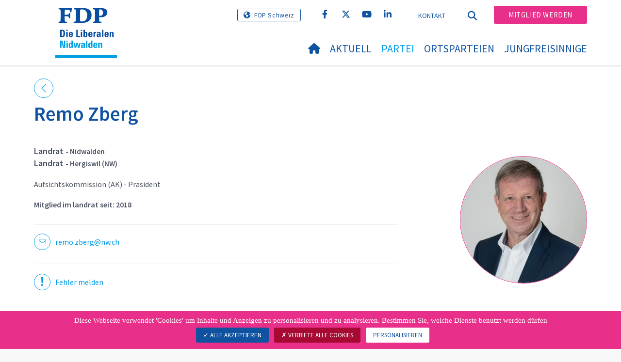

--- FILE ---
content_type: text/html; charset=utf-8
request_url: https://www.fdp-nw.ch/partei/liberale-koepfe-unsere-gewaehlten-amtstraeger/landrat?no_cache=1&tx_wngfeusers_members%5Baction%5D=showModal&tx_wngfeusers_members%5Bcontroller%5D=User&tx_wngfeusers_members%5Buser%5D=4129&type=20170330&cHash=fa2d6958d29bc9bd287191e44fe92884
body_size: 1005
content:

    

            <div id="c41508" class="frame frame-default frame-type-list frame-layout-0">
                
                
                    



                
                
                    

    
        <header>
            

    
            <h1 class="">
                Landrat - Fraktionschef
            </h1>
        



            



            



        </header>
    



                
                

    
        
<div class="modal-header">
</div>
<div class="modal-body">
	<div class="row">
		<div class="tx-wng-fe-users">
			

  
  <button type="button" class="close" data-dismiss="modal">
    <div></div>
    <div></div>
  </button>

  <div class="col-md-6 col-sm-4">
    
        
          
            <div class="img-member">
              <img alt="Remo Zberg" src="https://www.fdp-nw.ch/fileadmin/_processed_/a/8/csm_Remo_Zberg_aaee4d125c.jpg" width="720" height="720" />
            </div>
          
        
      
  </div>
  <div class="col-md-6 col-sm-12">
    <h2  class="user-name">Remo Zberg</h2>
    
      
        <!--div class="user-canton">Nidwalden</div-->
      
    
      
    
    <div class="user-title">
      
      
        
          
          
              Landrat
            
          <small> - Nidwalden</small>
        
      
        
          
            <br>
          
          
              Landrat
            
          <small> - Hergiswil (NW)</small>
        
      
    </div>

    <div class="user-description "><p>Aufsichtskommission (AK) - Präsident</p>
<p><strong>Mitglied im landrat seit: 2018</strong></p></div>
    <div class="user-description-additional"></div>
    <hr/>
    <div class="row">
      
        
          <div class="col-sm-6">
            <div class="user-social-links user-email">
              <a href="mailto:remo.zberg@nw.ch">
                <span style="display:table-cell;">
                  <span class="border-radius-round">
                    <i class="fa-light fa-envelope" aria-hidden="true"></i>
                  </span>
                </span>
                <span class="user-link-label">remo.zberg@nw.ch</span>
              </a>
            </div>
          </div>
        
      
      
      
      
      
      
      
      
      
      
      
      
      
      
    </div>
    <hr/>
    
        <a class="btn btn-default" href="/partei/liberale-koepfe-unsere-gewaehlten-amtstraeger/landrat/landrat-detail/members/user/remo-zberg">Details sehen</a>
          <script>
          if (!window.modalLoadedViaAjax) {
            // Pas ouvert dans une modal, donc redirection
            window.location.href = '/partei/liberale-koepfe-unsere-gewaehlten-amtstraeger/landrat/landrat-detail/members/user/remo-zberg';
          }
        </script>
      
  </div>


		</div>
	</div>
</div>
    


                
                    



                
                
                    



                
            </div>

        



--- FILE ---
content_type: text/html; charset=utf-8
request_url: https://www.fdp-nw.ch/partei/liberale-koepfe-unsere-gewaehlten-amtstraeger/landrat/landrat-detail/members/user/remo-zberg
body_size: 7613
content:
<!DOCTYPE html>
<html lang="de_CH">
<head>

<meta charset="utf-8">
<!-- 
	Copyright 2017 WNG SA, all rights reserved
	
	  WNG SA - Passage St-François 9 - CH-1003 Lausanne
	  Tel +41 21 320 11 11 - Fax +41 21 320 11 10
	  http://www.wng.ch/ - info[at]wng[dot]ch

	This website is powered by TYPO3 - inspiring people to share!
	TYPO3 is a free open source Content Management Framework initially created by Kasper Skaarhoj and licensed under GNU/GPL.
	TYPO3 is copyright 1998-2025 of Kasper Skaarhoj. Extensions are copyright of their respective owners.
	Information and contribution at https://typo3.org/
-->

<base href="https://www.fdp-nw.ch/">


<meta name="generator" content="TYPO3 CMS" />
<meta name="author" content="WNG agence digitale" />
<meta name="twitter:card" content="summary_large_image" />
<meta name="copyright" content="WNG SA © 2017" />
<meta name="language" content="de" />


<link rel="stylesheet" href="https://www.fdp-nw.ch/typo3conf/ext/powermail/Resources/Public/Css/Basic.css?1726555609" media="all">
<link rel="stylesheet" href="https://www.fdp-nw.ch/typo3conf/ext/wng_fe_users/Resources/Public/Css/wng_fe_users.css?1661766061" media="all">
<link rel="stylesheet" href="https://www.fdp-nw.ch/typo3conf/ext/wng_plr_news/Resources/Public/css/wng_events.css?1661766199" media="all">
<link rel="stylesheet" href="fileadmin/templates/plr.ch/css/bootstrap.min.css?1667896689" media="all">
<link rel="stylesheet" href="fileadmin/templates/plr.ch/css/bootstrap-theme.min.css?1667896689" media="all">
<link rel="stylesheet" href="fileadmin/templates/plr.ch/css/all.css?1692890328" media="all">
<link rel="stylesheet" href="fileadmin/templates/plr.ch/css/v4-shims.css?1695822410" media="all">
<link rel="stylesheet" href="fileadmin/templates/plr.ch/css/perfect-scrollbar.min.css?1667896689" media="all">
<link rel="stylesheet" href="fileadmin/templates/plr.ch/css/jvectormap.css?1667896689" media="all">
<link rel="stylesheet" href="fileadmin/templates/plr.ch/css/jquery-ui.min.css?1667896689" media="all">
<link rel="stylesheet" href="fileadmin/templates/plr.ch/css/jquery-ui.theme.min.css?1667896689" media="all">
<link rel="stylesheet" href="fileadmin/templates/plr.ch/css/materialize-custom-form.css?1667896689" media="all">
<link rel="stylesheet" href="fileadmin/templates/plr.ch/css/main.css?1759934067" media="all">
<link rel="stylesheet" href="fileadmin/templates/plr.ch/css/print.css?1667896689" media="all">
<link rel="stylesheet" href="fileadmin/templates/plr.ch/css/indexed_search_style.css?1667896689" media="all">
<style>
/*<![CDATA[*/
<!-- 
/*InlineDefaultCss*/
/* default styles for extension "tx_frontend" */
    .ce-align-left { text-align: left; }
    .ce-align-center { text-align: center; }
    .ce-align-right { text-align: right; }

    .ce-table td, .ce-table th { vertical-align: top; }

    .ce-textpic, .ce-image, .ce-nowrap .ce-bodytext, .ce-gallery, .ce-row, .ce-uploads li, .ce-uploads div { overflow: hidden; }

    .ce-left .ce-gallery, .ce-column { float: left; }
    .ce-center .ce-outer { position: relative; float: right; right: 50%; }
    .ce-center .ce-inner { position: relative; float: right; right: -50%; }
    .ce-right .ce-gallery { float: right; }

    .ce-gallery figure { display: table; margin: 0; }
    .ce-gallery figcaption { display: table-caption; caption-side: bottom; }
    .ce-gallery img { display: block; }
    .ce-gallery iframe { border-width: 0; }
    .ce-border img,
    .ce-border iframe {
        border: 2px solid #000000;
        padding: 0px;
    }

    .ce-intext.ce-right .ce-gallery, .ce-intext.ce-left .ce-gallery, .ce-above .ce-gallery {
        margin-bottom: 10px;
    }
    .ce-image .ce-gallery { margin-bottom: 0; }
    .ce-intext.ce-right .ce-gallery { margin-left: 10px; }
    .ce-intext.ce-left .ce-gallery { margin-right: 10px; }
    .ce-below .ce-gallery { margin-top: 10px; }

    .ce-column { margin-right: 10px; }
    .ce-column:last-child { margin-right: 0; }

    .ce-row { margin-bottom: 10px; }
    .ce-row:last-child { margin-bottom: 0; }

    .ce-above .ce-bodytext { clear: both; }

    .ce-intext.ce-left ol, .ce-intext.ce-left ul { padding-left: 40px; overflow: auto; }

    /* Headline */
    .ce-headline-left { text-align: left; }
    .ce-headline-center { text-align: center; }
    .ce-headline-right { text-align: right; }

    /* Uploads */
    .ce-uploads { margin: 0; padding: 0; }
    .ce-uploads li { list-style: none outside none; margin: 1em 0; }
    .ce-uploads img { float: left; padding-right: 1em; vertical-align: top; }
    .ce-uploads span { display: block; }

    /* Table */
    .ce-table { width: 100%; max-width: 100%; }
    .ce-table th, .ce-table td { padding: 0.5em 0.75em; vertical-align: top; }
    .ce-table thead th { border-bottom: 2px solid #dadada; }
    .ce-table th, .ce-table td { border-top: 1px solid #dadada; }
    .ce-table-striped tbody tr:nth-of-type(odd) { background-color: rgba(0,0,0,.05); }
    .ce-table-bordered th, .ce-table-bordered td { border: 1px solid #dadada; }

    /* Space */
    .frame-space-before-extra-small { margin-top: 1em; }
    .frame-space-before-small { margin-top: 2em; }
    .frame-space-before-medium { margin-top: 3em; }
    .frame-space-before-large { margin-top: 4em; }
    .frame-space-before-extra-large { margin-top: 5em; }
    .frame-space-after-extra-small { margin-bottom: 1em; }
    .frame-space-after-small { margin-bottom: 2em; }
    .frame-space-after-medium { margin-bottom: 3em; }
    .frame-space-after-large { margin-bottom: 4em; }
    .frame-space-after-extra-large { margin-bottom: 5em; }

    /* Frame */
    .frame-ruler-before:before { content: ''; display: block; border-top: 1px solid rgba(0,0,0,0.25); margin-bottom: 2em; }
    .frame-ruler-after:after { content: ''; display: block; border-bottom: 1px solid rgba(0,0,0,0.25); margin-top: 2em; }
    .frame-indent { margin-left: 15%; margin-right: 15%; }
    .frame-indent-left { margin-left: 33%; }
    .frame-indent-right { margin-right: 33%; }
/* default styles for extension "tx_wngplrnews_wngplrnews" */
	textarea.f3-form-error {
		background-color:#FF9F9F;
		border: 1px #FF0000 solid;
	}

	input.f3-form-error {
		background-color:#FF9F9F;
		border: 1px #FF0000 solid;
	}

	.tx-wng-plr-news table {
		border-collapse:separate;
		border-spacing:10px;
	}

	.tx-wng-plr-news table th {
		font-weight:bold;
	}

	.tx-wng-plr-news table td {
		vertical-align:top;
	}

	.typo3-messages .message-error {
		color:red;
	}

	.typo3-messages .message-ok {
		color:green;
	}

/* default styles for extension "tx_nslazyload" */
    figure {
      display: block;
    }
    img:not([src]) {
      visibility: hidden;
    }
    /* Fixes Firefox anomaly during image load */
    @-moz-document url-prefix() {
      img:-moz-loading {
        visibility: hidden;
      }
    }

-->
/*]]>*/
</style>


<script src="fileadmin/templates/plr.ch/js/vendor/jquery-2.2.0.min.js?1667896690"></script>


<title>FDP.Die Liberalen Nidwalden - Landrat detail</title><meta name="viewport" content="width=device-width, initial-scale=1, maximum-scale=1.0, user-scalable=no"><link href="https://fonts.googleapis.com/css?family=Source+Sans+Pro:300,400,400i,600,700" rel="stylesheet"><link rel="home" href="" /><meta http-equiv="X-UA-Compatible" content="IE=Edge" /><link rel="stylesheet" type="text/css" href="//cdnjs.cloudflare.com/ajax/libs/cookieconsent2/3.1.0/cookieconsent.min.css" /><script src="//cdnjs.cloudflare.com/ajax/libs/cookieconsent2/3.1.0/cookieconsent.min.js"></script>  <script type="text/javascript" src="/tarteaucitron/tarteaucitron.js"></script>
  <script type="text/javascript">
    tarteaucitron.init({
      "privacyUrl": "", /* Privacy policy url */

      "hashtag": "#tarteaucitron", /* Open the panel with this hashtag */
      "cookieName": "tarteaucitron", /* Cookie name */

      "orientation": "bottom", /* Banner position (top - bottom) */
                       
      "showAlertSmall": false, /* Show the small banner on bottom right */
      "cookieslist": true, /* Show the cookie list */
                       
      "showIcon": false, /* Show cookie icon to manage cookies */
      "iconPosition": "BottomRight", /* BottomRight, BottomLeft, TopRight and TopLeft */

      "adblocker": false, /* Show a Warning if an adblocker is detected */
                       
      "DenyAllCta" : true, /* Show the deny all button */
      "AcceptAllCta" : true, /* Show the accept all button when highPrivacy on */
      "highPrivacy": true, /* HIGHLY RECOMMANDED Disable auto consent */
                       
      "handleBrowserDNTRequest": false, /* If Do Not Track == 1, disallow all */

      "removeCredit": true, /* Remove credit link */
      "moreInfoLink": false, /* Show more info link */

      "useExternalCss": false, /* If false, the tarteaucitron.css file will be loaded */
      "useExternalJs": false, /* If false, the tarteaucitron.js file will be loaded */
                      
      "readmoreLink": "", /* Change the default readmore link */

      "mandatory": true, /* Show a message about mandatory cookies */

        "showIcon": false, /* Show cookie icon to manage cookies */
    });
  </script><script type="text/javascript">
  var tarteaucitronForceLanguage = 'de';
</script>      <link rel="apple-touch-icon-precomposed" href="fileadmin/templates/plr.ch/img/icons/apple-touch-icon-precomposed.png">    <link rel="apple-touch-icon" sizes="180x180" href="/fileadmin/templates/plr.ch/img/favicons/de/apple-touch-icon.png">
    <link rel="icon" type="image/png" sizes="32x32" href="/fileadmin/templates/plr.ch/img/favicons/de/favicon-32x32.png">
    <link rel="icon" type="image/png" sizes="16x16" href="/fileadmin/templates/plr.ch/img/favicons/de/favicon-16x16.png">
    <link rel="manifest" href="/fileadmin/templates/plr.ch/img/favicons/de/manifest.json">
    <link rel="mask-icon" href="/fileadmin/templates/plr.ch/img/favicons/de/safari-pinned-tab.svg" color="#0e52a0">
    <link rel="shortcut icon" href="/fileadmin/templates/plr.ch/img/favicons/de/favicon.ico">
    <meta name="apple-mobile-web-app-title" content="FDP.Die Liberalen Nidwalden">
    <meta name="application-name" content="FDP.Die Liberalen Nidwalden">
    <meta name="msapplication-config" content="/fileadmin/templates/plr.ch/img/favicons/de/browserconfig.xml">
    <meta name="theme-color" content="#ffffff"><script src="https://unpkg.com/isotope-layout@3/dist/isotope.pkgd.min.js"></script><meta property="og:title" content="FDP.Die Liberalen Nidwalden - Landrat detail"><meta property="og:url" content="https://www.fdp-nw.ch/partei/liberale-koepfe-unsere-gewaehlten-amtstraeger/landrat/landrat-detail/members/user/remo-zberg"><meta property="og:site_name" content="FDP.Die Liberalen Nidwalden"><meta property="og:image" content="https://www.fdp-nw.ch/fileadmin/templates/plr.ch/img/logo/cantons/NW/logo_deutsch_pos_Nidwalden.png"><meta property="twitter:title" content="FDP.Die Liberalen Nidwalden - Landrat detail"><meta property="twitter:url" content="https://www.fdp-nw.ch/partei/liberale-koepfe-unsere-gewaehlten-amtstraeger/landrat/landrat-detail/members/user/remo-zberg"><meta property="twitter:image" content="https://www.fdp-nw.ch/fileadmin/templates/plr.ch/img/logo/cantons/NW/logo_deutsch_pos_Nidwalden.png"><script type="text/javascript">
  tarteaucitron.user.analyticsUa = 'UA-125320021-1';
  tarteaucitron.user.analyticsMore = function () { /* add here your optionnal ga.push() */ };
  (tarteaucitron.job = tarteaucitron.job || []).push('analytics');
</script>
<link rel="canonical" href="https://www.fdp-nw.ch/partei/liberale-koepfe-unsere-gewaehlten-amtstraeger/landrat/landrat-detail/members/user/remo-zberg"/>
</head>
<body>


        <input type="hidden" id="canton_id" name="canton_id" value="40" />

    







<header id="header">

      <div class="container">

        <div class="topheader-nav">

          <div class="link-national"><a href="https://www.fdp.ch" title="Webseite FDP Schweiz" target="_blank" class="btn">FDP Schweiz</a></div><div class="tx-dce-pi1">
	
	<ul class="social-links">
		
			<li class="social-facebook">
				<a href="https://www.facebook.com/fdpNidwalden" target="_blank" rel="noreferrer">
					
							<i class="fa fa-facebook" aria-hidden="true"></i>
						
				</a>
			</li>
		
			<li class="social-twitter">
				<a href="http://twitter.com/fdp_nidwalden" target="_blank" rel="noreferrer">
					
							<i class="fa-brands fa-x-twitter"></i>
						
				</a>
			</li>
		
			<li class="social-youtube-play">
				<a href="https://www.youtube.com/channel/UC3CeRUS3zyZHcyb9Oh9UJlg" target="_blank" rel="noreferrer">
					
							<i class="fa fa-youtube-play" aria-hidden="true"></i>
						
				</a>
			</li>
		
			<li class="social-linkedin">
				<a href="https://www.linkedin.com/company/fdp-die-liberalen-nidwalde/" target="_blank" rel="noreferrer">
					
							<i class="fa fa-linkedin" aria-hidden="true"></i>
						
				</a>
			</li>
		
	</ul>

</div><ul class="top-nav"><li><a href="/kontakt" target="_top">Kontakt</a></li></ul><a href="/partei/liberale-koepfe-unsere-gewaehlten-amtstraeger/landrat/landrat-detail" target="_top" class="search-toggle"><i class="fa fa-search" aria-hidden="true"></i></a><ul class="commit"><li><a href="/mitglied-werden" target="_top" class="btn">Mitglied werden</a></li></ul>

        </div>

        <div class="navbar-header">

          <a href="partei/werte/" target="_top" class="search-toggle visible-sm visible-xs"><i class="fa fa-search" aria-hidden="true"></i></a>

          <button aria-controls="navbar" aria-expanded="false" data-target="#navbar" data-toggle="collapse" class="navbar-toggle collapsed" type="button">

            <span class="icon-bar"></span>

            <span class="icon-bar"></span>

            <span class="icon-bar"></span>

          </button>

          <div id="branding">

              <a title="FDP.Die Liberalen Nidwalden" class="navbar-brand"><img src="/fileadmin/templates/plr.ch/img/logo/cantons/NW/logo_deutsch_pos_Nidwalden.svg" width="270" height="104" alt="FDP.Die Liberalen Nidwalden" /></a>
          </div>

        </div>

      </div>

      <div id="container-navbar" class="container">

        <div id="navbar" class="navbar-collapse collapse">

          <nav id="nav">

            <ul class="menu"><li><a href="/willkommen"><i class="fa fa-home"></i><span style="display:none;">Willkommen</span></a></li><li class="main-submenu "><a data-toggle="dropdown" class="dropdown-toggle" href="/aktuell">Aktuell</a><div class="dropdown-menu"><div class="navToggle toggle"><div></div><div></div></div><div class="container row"><ul class="col-md-5 col-md-offset-1"><li class="dropdown-submenu"><a href="/aktuell/medienmitteilungen">Medienmitteilungen</a><ul class="dropdown-menu fourthDropSubMenu col-md-12 col-md-offset-1"><li ><a href="/aktuell/medienmitteilungen/medienmitteilungen-2025">Medienmitteilungen 2025</a></li></ul></li><li class="dropdown-submenu"><a href="/aktuell/vernehmlassungen">Vernehmlassungen</a><ul class="dropdown-menu fourthDropSubMenu col-md-12 col-md-offset-1"><li ><a href="/aktuell/vernehmlassungen/vernehmlassungen-2025">Vernehmlassungen 2025</a></li><li ><a href="/aktuell/vernehmlassungen/vernehmlassungen-2024">Vernehmlassungen 2024</a></li><li ><a href="/aktuell/vernehmlassungen/vernehmlassungen-2023">Vernehmlassungen 2023</a></li><li ><a href="/aktuell/vernehmlassungen/vernehmlassungen-2022">Vernehmlassungen 2022</a></li><li ><a href="/aktuell/vernehmlassungen/vernehmlassungen-2021">Vernehmlassungen 2021</a></li><li ><a href="/aktuell/vernehmlassungen/vernehmlassungen-2020">Vernehmlassungen 2020</a></li><li ><a href="/aktuell/vernehmlassungen/vernehmlassungen-2019">Vernehmlassungen 2019</a></li><li ><a href="/aktuell/vernehmlassungen/vernehmlassungen-2018">Vernehmlassungen 2018</a></li><li ><a href="/aktuell/vernehmlassungen/vernehmlassungen-2017">Vernehmlassungen 2017</a></li><li ><a href="/aktuell/vernehmlassungen/vernehmlassungen-2016">Vernehmlassungen 2016</a></li><li ><a href="/aktuell/vernehmlassungen/vernehmlassungen-2015">Vernehmlassungen 2015</a></li><li ><a href="/aktuell/vernehmlassungen/vernehmlassungen-2014">Vernehmlassungen 2014</a></li><li ><a href="/aktuell/vernehmlassungen/vernehmlassungen-2013">Vernehmlassungen 2013</a></li><li ><a href="/aktuell/vernehmlassungen/vernehmlassungen-2012">Vernehmlassungen 2012</a></li></ul></li><li><a href="/aktuell/die-liberale-randspalte">Die Liberale Randspalte</a></li></ul></div></div></li><li class="main-submenu  active"><a data-toggle="dropdown" class="dropdown-toggle" href="/partei">Partei</a><div class="dropdown-menu"><div class="navToggle toggle"><div></div><div></div></div><div class="container row"><ul class="col-md-5 col-md-offset-1"><li><a href="/partei/liberales-parteiprogramm-1">Liberales Parteiprogramm</a></li><li><a href="https://www.fdp.ch/positionen">Unsere Positionen</a></li><li class="dropdown-submenu active"><a href="/partei/liberale-koepfe-unsere-gewaehlten-amtstraeger">Liberale Köpfe - unsere gewählten Amtsträger</a><ul class="dropdown-menu fourthDropSubMenu col-md-12 col-md-offset-1"><li class="active"><a href="/partei/liberale-koepfe-unsere-gewaehlten-amtstraeger/staenderat">Ständerat</a></li><li class="active"><a href="/partei/liberale-koepfe-unsere-gewaehlten-amtstraeger/regierungsrat">Regierungsrat</a></li><li class="active"><a href="/partei/liberale-koepfe-unsere-gewaehlten-amtstraeger/landrat">Landrat</a></li><li class="active"><a href="/partei/liberale-koepfe-unsere-gewaehlten-amtstraeger/richter">Richter</a></li></ul></li><li><a href="/partei/parteivorstand">Parteivorstand</a></li><li><a href="/partei/statuten">Statuten</a></li><li><a href="/partei/unsere-geschichte">Unsere Geschichte</a></li></ul></div></div></li><li class="main-submenu "><a data-toggle="dropdown" class="dropdown-toggle" href="/ortsparteien">Ortsparteien</a><div class="dropdown-menu"><div class="navToggle toggle"><div></div><div></div></div><div class="container row"><ul class="col-md-5 col-md-offset-1"><li><a href="/ortsparteien/ortspartei-beckenried">Ortspartei Beckenried</a></li><li><a href="https://www.fdp-buochs.ch">Ortspartei Buochs</a></li><li><a href="/ortsparteien/ortspartei-dallenwil">Ortspartei Dallenwil</a></li><li><a href="/ortsparteien/ortspartei-emmetten">Ortspartei Emmetten</a></li><li><a href="/ortsparteien/ortspartei-ennetbuergen">Ortspartei Ennetbürgen</a></li><li><a href="/ortsparteien/ortspartei-ennetmoos">Ortspartei Ennetmoos</a></li><li><a href="http://www.fdp-hergiswil.ch">Ortspartei Hergiswil</a></li><li><a href="http://www.fdp-oberdorf.ch">Ortspartei Oberdorf</a></li><li><a href="http://www.fdp-stans.ch">Ortspartei Stans</a></li><li><a href="http://www.fdp-stansstad.ch">Ortspartei Stansstad</a></li><li><a href="/ortsparteien/ortspartei-wolfenschiessen">Ortspartei Wolfenschiessen</a></li></ul></div></div></li><li><a target="_blank" href="https://jfnw.ch">
            Jungfreisinnige
          </a></li></ul>



          </nav>

          <div class="topheader-nav sticky-mobile hidden-lg hidden-md">

            <div class="link-national"><a href="https://www.fdp.ch" title="Webseite FDP Schweiz" target="_blank" class="btn">FDP Schweiz</a></div><div class="tx-dce-pi1">
	
	<ul class="social-links">
		
			<li class="social-facebook">
				<a href="https://www.facebook.com/fdpNidwalden" target="_blank" rel="noreferrer">
					
							<i class="fa fa-facebook" aria-hidden="true"></i>
						
				</a>
			</li>
		
			<li class="social-twitter">
				<a href="http://twitter.com/fdp_nidwalden" target="_blank" rel="noreferrer">
					
							<i class="fa-brands fa-x-twitter"></i>
						
				</a>
			</li>
		
			<li class="social-youtube-play">
				<a href="https://www.youtube.com/channel/UC3CeRUS3zyZHcyb9Oh9UJlg" target="_blank" rel="noreferrer">
					
							<i class="fa fa-youtube-play" aria-hidden="true"></i>
						
				</a>
			</li>
		
			<li class="social-linkedin">
				<a href="https://www.linkedin.com/company/fdp-die-liberalen-nidwalde/" target="_blank" rel="noreferrer">
					
							<i class="fa fa-linkedin" aria-hidden="true"></i>
						
				</a>
			</li>
		
	</ul>

</div><ul class="top-nav"><li><a href="/kontakt" target="_top">Kontakt</a></li></ul><ul class="lang-nav"><li class="active"> <a href="/partei/liberale-koepfe-unsere-gewaehlten-amtstraeger/landrat/landrat-detail" target="_top">DE</a> </li><li> <a href="https://www.fdp-nw.ch/" target="_top">FR</a> </li><li> <a href="https://www.fdp-nw.ch/" target="_top">IT</a> </li></ul><a href="/partei/liberale-koepfe-unsere-gewaehlten-amtstraeger/landrat/landrat-detail" target="_top" class="search-toggle"><i class="fa fa-search" aria-hidden="true"></i></a><ul class="commit"><li><a href="/mitglied-werden" target="_top" class="btn">Mitglied werden</a></li></ul>

          </div>

        </div>

         
<div class="dropdown-search">
	<div id="closeSearch" class="navToggle toggle">
        <div></div>
        <div></div>
    </div>

    <!--Solr search form -->
    
            
                    <form enctype="multipart/form-data" method="post" id="form_kesearch_searchfield" action="/suche?tx_indexedsearch_pi2%5Baction%5D=search&amp;tx_indexedsearch_pi2%5Bcontroller%5D=Search&amp;cHash=85c5ab9011c956e7346eb7a15b758cac">
<div>
<input type="hidden" name="tx_indexedsearch_pi2[__referrer][@extension]" value="" />
<input type="hidden" name="tx_indexedsearch_pi2[__referrer][@controller]" value="Standard" />
<input type="hidden" name="tx_indexedsearch_pi2[__referrer][@action]" value="index" />
<input type="hidden" name="tx_indexedsearch_pi2[__referrer][arguments]" value="YTowOnt9bdde07c60acbef595431837ef4153ca95da3ef26" />
<input type="hidden" name="tx_indexedsearch_pi2[__referrer][@request]" value="{&quot;@extension&quot;:null,&quot;@controller&quot;:&quot;Standard&quot;,&quot;@action&quot;:&quot;index&quot;}6594df19040225aee72e78d1eb126c58b7cbc2b9" />
<input type="hidden" name="tx_indexedsearch_pi2[__trustedProperties]" value="{&quot;search&quot;:{&quot;languageUid&quot;:1,&quot;numberOfResults&quot;:1,&quot;sword&quot;:1}}6a21b59f66d7735ab34fc124b521f4e7328b728a" />
</div>

                        <div class="tx-indexedsearch-hidden-fields">
                            <input name="tx_indexedsearch_pi2[search][_sections]" value="0" type="hidden">
                            <input id="tx_indexedsearch_freeIndexUid" name="tx_indexedsearch_pi2[search][_freeIndexUid]" value="_" type="hidden">
                            <input id="tx_indexedsearch_pointer2" name="tx_indexedsearch_pi2[search][pointer]" value="0" type="hidden">
                            <input name="tx_indexedsearch_pi2[search][ext]" value="" type="hidden">
                            <input name="tx_indexedsearch_pi2[search][searchType]" value="1" type="hidden">
                            <input name="tx_indexedsearch_pi2[search][defaultOperand]" value="0" type="hidden">
                            <input name="tx_indexedsearch_pi2[search][mediaType]" value="-1" type="hidden">
                            <input name="tx_indexedsearch_pi2[search][sortOrder]" value="rank_flag" type="hidden">
                            <input name="tx_indexedsearch_pi2[search][group]" value="" type="hidden">
                            
                                    <input type="hidden" name="tx_indexedsearch_pi2[search][languageUid]" value="0" />
                                
                            <input name="tx_indexedsearch_pi2[search][desc]" value="" type="hidden">
                            <input type="hidden" name="tx_indexedsearch_pi2[search][numberOfResults]" value="10" />
                            <input name="tx_indexedsearch_pi2[search][extendedSearch]" value="" type="hidden">
                        </div>
                        <div class="tx-indexedsearch-form" >
                            <input class="tx-indexedsearch-searchbox-sword" id="tx-indexedsearch-searchbox-sword_searchbox" type="text" name="tx_indexedsearch_pi2[search][sword]" />
                        </div>
                        <div class="tx-indexedsearch-search-submit">
                            <button type="submit" name="search[submitButton]" id="tx-indexedsearch-searchbox-button-submit" class="tx-indexedsearch-searchbox-button" alt="Find"><i class="fa fa-search" aria-hidden="true"></i></button>
                        </div>
                    </form>
                
        
</div>
</div>



    </header>

    

        <input type="hidden" id="canton_id" name="canton_id" value="40" />

        
  
<!--TYPO3SEARCH_begin-->
    <div id="content" class="content-page">
      <div class="container">
        <div id="main-content">   
          
    

            <div id="c38038" class="frame frame-default frame-type-list frame-layout-0">
                
                
                    



                
                
                    

    



                
                

    
        
<div class="tx-wng-fe-users">
	
 
  
  <div id="userDetail">
    
    



<div class="fe-users-back">
    
            <a href="/partei/liberale-koepfe-unsere-gewaehlten-amtstraeger/landrat">
                <svg version="1.1" class="back_arrow" xmlns="http://www.w3.org/2000/svg"
                     xmlns:xlink="http://www.w3.org/1999/xlink" x="0px" y="0px"
                     viewBox="0 0 9.6 17.5" style="enable-background:new 0 0 9.6 17.5;" xml:space="preserve">
              <polygon class="st0" points="0,8.7 8.7,0 9.5,0.8 1.6,8.7 9.6,16.7 8.8,17.5 "/>
            </svg>
            </a>
        
</div>
<div class="row">
    <div class="col-md-3 pull-right md-align-left">
        
                
                    
                        <div class="img-member">
                            <img class="image-embed-item lazy" alt="Remo Zberg" src="https://www.fdp-nw.ch/fileadmin/_processed_/a/8/csm_Remo_Zberg_aaa32f3d6c.jpg" width="650" height="650" />
                        </div>
                    
                
            
    </div>
    <div class="col-md-1 pull-right"></div>
    <div class="col-md-8 pull-right">
        <h1>Remo Zberg</h1>
        <!--div class="user-canton">Nidwalden</div-->
        <div class="user-title">
            
            
            
                
                    
                    
                            Landrat
                        
                    
                    <small>
                            - Nidwalden
                    </small>
                
            
                
                    
                        <br>
                    
                    
                            Landrat
                        
                    
                    <small>
                            - Hergiswil (NW)
                    </small>
                
            
        </div>
        <div class="user-description">
            <p>Aufsichtskommission (AK) - Präsident</p>
<p><strong>Mitglied im landrat seit: 2018</strong></p>
        </div>
        <div class="user-description-additional">
            
        </div>
        <hr/>
        <div class="row">
            
                
                    <div class="col-sm-6">
                        <div class="user-social-links user-email">
                            <a href="mailto:remo.zberg@nw.ch">
                                <span style="display:table-cell;">
                                    <span class="border-radius-round">
                                        <i class="fa-light fa-envelope" aria-hidden="true"></i>
                                    </span>
                                </span>
                                <span class="user-link-label">remo.zberg@nw.ch</span>
                            </a>
                        </div>
                    </div>
                
            
            
            
            
            
            
            
            
            
            
            
            
            
            
        </div>
        <hr/>
        <hr class="users-accordion"/>
        
        
        <div class="error">
            
                    <a href="mailto:info@fdp.ch">
                <span class="icon-exclam">
                  <svg id="exclamation_mark" data-name="Calque 1" xmlns="http://www.w3.org/2000/svg"
                       viewBox="0 0 3.71 17.85">
                    <defs><style>.cls-1 {
                        fill: #009aea;
                    }</style></defs>
                    <path class="cls-1"
                          d="M1.84,12.45c.58,0,1.4-.31,1.4-1.07,0-2.88.34-7,.34-9.91A1.56,1.56,0,0,0,1.84,0C.85,0,.07.53.07,1.48c0,2.88.34,7,.34,9.91,0,.75.65,1.07,1.43,1.07"/>
                    <path class="cls-1" d="M1.87,14.12a1.87,1.87,0,1,0,0,3.73,1.87,1.87,0,0,0,0-3.73"/>
                  </svg>
                </span>
                        <span class="user-link-label">Fehler melden</span>
                    </a>
                
        </div>
    </div>
</div>


  </div>


</div>
    


                
                    



                
                
                    



                
            </div>

        


        </div>
      </div>
    </div><!-- /content -->
<!--TYPO3SEARCH_end-->  

<!-- /content -->
<footer>
    <div class="container">
        <div class="row">
            <div class="col-sm-3">
                
    

            <div id="c37436" class="frame frame-default frame-type-text frame-layout-0">
                
                
                    



                
                
                    

    



                
                

    <p>FDP.Die Liberalen Nidwalden<br> 6370&nbsp;Stans</p>


                
                    



                
                
                    



                
            </div>

        


            </div>
            <div class="col-sm-3">
                
    

            <div id="c37435" class="frame frame-default frame-type-text frame-layout-0">
                
                
                    



                
                
                    



                
                

    <p><a href="mailto:info@fdp-nw.ch">info(at)fdp-nw.ch</a></p>


                
                    



                
                
                    



                
            </div>

        


            </div>
            <div class="col-sm-6">
                <div class="tx-dce-pi1">
	
	<ul class="social-links">
		
			<li class="social-facebook">
				<a href="https://www.facebook.com/fdpNidwalden" target="_blank" rel="noreferrer">
					
							<i class="fa fa-facebook" aria-hidden="true"></i>
						
				</a>
			</li>
		
			<li class="social-twitter">
				<a href="http://twitter.com/fdp_nidwalden" target="_blank" rel="noreferrer">
					
							<i class="fa-brands fa-x-twitter"></i>
						
				</a>
			</li>
		
			<li class="social-youtube-play">
				<a href="https://www.youtube.com/channel/UC3CeRUS3zyZHcyb9Oh9UJlg" target="_blank" rel="noreferrer">
					
							<i class="fa fa-youtube-play" aria-hidden="true"></i>
						
				</a>
			</li>
		
			<li class="social-linkedin">
				<a href="https://www.linkedin.com/company/fdp-die-liberalen-nidwalde/" target="_blank" rel="noreferrer">
					
							<i class="fa fa-linkedin" aria-hidden="true"></i>
						
				</a>
			</li>
		
	</ul>

</div>
            </div>
            <a id="back-to-top" href="#" class="hidden-lg hidden-md">
                <i class="fa fa-angle-up" aria-hidden="true"></i>
            </a>
        </div>
        <div class="footer-nav">
            <div class="row">
                <div class="col-sm-6">
                    <ul><li><a href="/sitemap" target="_top">Sitemap</a></li><li><a href="/kontakt" target="_top">Kontakt</a></li><li><a href="//www.fdp.ch/footer-menu/datenschutzerklaerung/" target="_blank">Datenschutzerklärung</a></li><li><a href="javascript:tarteaucitron.userInterface.openPanel();">Datenverwaltung</a></li></ul>
                </div>
                <div class="col-sm-6">
                    <p class="pull-right">
                        &copy; FDP.Die Liberalen<span class="hidden-xs"> - </span><span class="wng-creation">Erstellt von&nbsp;<a href="https://www.wng.ch/en/home" title="WNG SA" target="_blank" rel="noreferrer">WNG digital agency</a></span>
                    </p>
                </div>
            </div>
        </div>
    </div>
</footer>

<script src="https://www.fdp-nw.ch/typo3conf/ext/powermail/Resources/Public/JavaScript/Powermail/Form.min.js?1726555609" defer="defer"></script>
<script src="https://www.fdp-nw.ch/typo3conf/ext/wng_fe_users/Resources/Public/JavaScript/wngfeusers_members.js?1732630978"></script>
<script src="fileadmin/templates/plr.ch/js/vendor/bootstrap.js?1667896690"></script>
<script src="fileadmin/templates/plr.ch/js/vendor/modernizr-3.3.1-respond-1.4.2.min.js?1667896690"></script>
<script src="fileadmin/templates/plr.ch/js/vendor/perfect-scrollbar.jquery.min.js?1667896690"></script>
<script src="fileadmin/templates/plr.ch/js/vendor/jquery.film_roll.min.js?1667896690"></script>
<script src="fileadmin/templates/plr.ch/js/vendor/jquery-ui.min.js?1667896690"></script>
<script src="fileadmin/templates/plr.ch/js/vendor/html5lightbox.js?1667896690"></script>
<script src="fileadmin/templates/plr.ch/js/vendor/jquery.touchSwipe.min.js?1667896690"></script>
<script src="fileadmin/templates/plr.ch/js/main.js?1686665111"></script>
<script src="https://www.fdp-nw.ch/typo3conf/ext/ns_lazy_load/Resources/Public/JavaScript/jquery.lazyload.js?1645005745"></script>
<script src="https://www.fdp-nw.ch/typo3conf/ext/ns_lazy_load/Resources/Public/JavaScript/main.js?1645005745"></script>


</body>
</html>

--- FILE ---
content_type: text/css; charset=utf-8
request_url: https://www.fdp-nw.ch/typo3conf/ext/wng_plr_news/Resources/Public/css/wng_events.css?1661766199
body_size: 161
content:
.wng-plr-news .input-field-title  label {
    margin-right: 20px;
}

.wng-plr-news .input-field-title [type="radio"]:not(:checked), .wng-plr-news .input-field-title [type="radio"]:checked {
    position: absolute;
    left: -9999px;
    opacity: 0;
}

--- FILE ---
content_type: text/css; charset=utf-8
request_url: https://www.fdp-nw.ch/fileadmin/templates/plr.ch/css/all.css?1692890328
body_size: 105223
content:
/*!
 * Font Awesome Pro 6.4.2 by @fontawesome - https://fontawesome.com
 * License - https://fontawesome.com/license (Commercial License)
 * Copyright 2023 Fonticons, Inc.
 */
.fa {
  font-family: var(--fa-style-family, "Font Awesome 6 Pro");
  font-weight: var(--fa-style, 900); }

.fa,
.fa-classic,
.fa-sharp,
.fas,
.fa-solid,
.far,
.fa-regular,
.fasr,
.fal,
.fa-light,
.fasl,
.fat,
.fa-thin,
.fad,
.fa-duotone,
.fass,
.fa-sharp-solid,
.fab,
.fa-brands {
  -moz-osx-font-smoothing: grayscale;
  -webkit-font-smoothing: antialiased;
  display: var(--fa-display, inline-block);
  font-style: normal;
  font-variant: normal;
  line-height: 1;
  text-rendering: auto; }

.fas,
.fa-classic,
.fa-solid,
.far,
.fa-regular,
.fal,
.fa-light,
.fat,
.fa-thin {
  font-family: 'Font Awesome 6 Pro'; }

.fab,
.fa-brands {
  font-family: 'Font Awesome 6 Brands'; }

.fad,
.fa-classic.fa-duotone,
.fa-duotone {
  font-family: 'Font Awesome 6 Duotone'; }

.fass,
.fasr,
.fasl,
.fa-sharp {
  font-family: 'Font Awesome 6 Sharp'; }

.fass,
.fa-sharp {
  font-weight: 900; }

.fa-1x {
  font-size: 1em; }

.fa-2x {
  font-size: 2em; }

.fa-3x {
  font-size: 3em; }

.fa-4x {
  font-size: 4em; }

.fa-5x {
  font-size: 5em; }

.fa-6x {
  font-size: 6em; }

.fa-7x {
  font-size: 7em; }

.fa-8x {
  font-size: 8em; }

.fa-9x {
  font-size: 9em; }

.fa-10x {
  font-size: 10em; }

.fa-2xs {
  font-size: 0.625em;
  line-height: 0.1em;
  vertical-align: 0.225em; }

.fa-xs {
  font-size: 0.75em;
  line-height: 0.08333em;
  vertical-align: 0.125em; }

.fa-sm {
  font-size: 0.875em;
  line-height: 0.07143em;
  vertical-align: 0.05357em; }

.fa-lg {
  font-size: 1.25em;
  line-height: 0.05em;
  vertical-align: -0.075em; }

.fa-xl {
  font-size: 1.5em;
  line-height: 0.04167em;
  vertical-align: -0.125em; }

.fa-2xl {
  font-size: 2em;
  line-height: 0.03125em;
  vertical-align: -0.1875em; }

.fa-fw {
  text-align: center;
  width: 1.25em; }

.fa-ul {
  list-style-type: none;
  margin-left: var(--fa-li-margin, 2.5em);
  padding-left: 0; }
  .fa-ul > li {
    position: relative; }

.fa-li {
  left: calc(var(--fa-li-width, 2em) * -1);
  position: absolute;
  text-align: center;
  width: var(--fa-li-width, 2em);
  line-height: inherit; }

.fa-border {
  border-color: var(--fa-border-color, #eee);
  border-radius: var(--fa-border-radius, 0.1em);
  border-style: var(--fa-border-style, solid);
  border-width: var(--fa-border-width, 0.08em);
  padding: var(--fa-border-padding, 0.2em 0.25em 0.15em); }

.fa-pull-left {
  float: left;
  margin-right: var(--fa-pull-margin, 0.3em); }

.fa-pull-right {
  float: right;
  margin-left: var(--fa-pull-margin, 0.3em); }

.fa-beat {
  -webkit-animation-name: fa-beat;
          animation-name: fa-beat;
  -webkit-animation-delay: var(--fa-animation-delay, 0s);
          animation-delay: var(--fa-animation-delay, 0s);
  -webkit-animation-direction: var(--fa-animation-direction, normal);
          animation-direction: var(--fa-animation-direction, normal);
  -webkit-animation-duration: var(--fa-animation-duration, 1s);
          animation-duration: var(--fa-animation-duration, 1s);
  -webkit-animation-iteration-count: var(--fa-animation-iteration-count, infinite);
          animation-iteration-count: var(--fa-animation-iteration-count, infinite);
  -webkit-animation-timing-function: var(--fa-animation-timing, ease-in-out);
          animation-timing-function: var(--fa-animation-timing, ease-in-out); }

.fa-bounce {
  -webkit-animation-name: fa-bounce;
          animation-name: fa-bounce;
  -webkit-animation-delay: var(--fa-animation-delay, 0s);
          animation-delay: var(--fa-animation-delay, 0s);
  -webkit-animation-direction: var(--fa-animation-direction, normal);
          animation-direction: var(--fa-animation-direction, normal);
  -webkit-animation-duration: var(--fa-animation-duration, 1s);
          animation-duration: var(--fa-animation-duration, 1s);
  -webkit-animation-iteration-count: var(--fa-animation-iteration-count, infinite);
          animation-iteration-count: var(--fa-animation-iteration-count, infinite);
  -webkit-animation-timing-function: var(--fa-animation-timing, cubic-bezier(0.28, 0.84, 0.42, 1));
          animation-timing-function: var(--fa-animation-timing, cubic-bezier(0.28, 0.84, 0.42, 1)); }

.fa-fade {
  -webkit-animation-name: fa-fade;
          animation-name: fa-fade;
  -webkit-animation-delay: var(--fa-animation-delay, 0s);
          animation-delay: var(--fa-animation-delay, 0s);
  -webkit-animation-direction: var(--fa-animation-direction, normal);
          animation-direction: var(--fa-animation-direction, normal);
  -webkit-animation-duration: var(--fa-animation-duration, 1s);
          animation-duration: var(--fa-animation-duration, 1s);
  -webkit-animation-iteration-count: var(--fa-animation-iteration-count, infinite);
          animation-iteration-count: var(--fa-animation-iteration-count, infinite);
  -webkit-animation-timing-function: var(--fa-animation-timing, cubic-bezier(0.4, 0, 0.6, 1));
          animation-timing-function: var(--fa-animation-timing, cubic-bezier(0.4, 0, 0.6, 1)); }

.fa-beat-fade {
  -webkit-animation-name: fa-beat-fade;
          animation-name: fa-beat-fade;
  -webkit-animation-delay: var(--fa-animation-delay, 0s);
          animation-delay: var(--fa-animation-delay, 0s);
  -webkit-animation-direction: var(--fa-animation-direction, normal);
          animation-direction: var(--fa-animation-direction, normal);
  -webkit-animation-duration: var(--fa-animation-duration, 1s);
          animation-duration: var(--fa-animation-duration, 1s);
  -webkit-animation-iteration-count: var(--fa-animation-iteration-count, infinite);
          animation-iteration-count: var(--fa-animation-iteration-count, infinite);
  -webkit-animation-timing-function: var(--fa-animation-timing, cubic-bezier(0.4, 0, 0.6, 1));
          animation-timing-function: var(--fa-animation-timing, cubic-bezier(0.4, 0, 0.6, 1)); }

.fa-flip {
  -webkit-animation-name: fa-flip;
          animation-name: fa-flip;
  -webkit-animation-delay: var(--fa-animation-delay, 0s);
          animation-delay: var(--fa-animation-delay, 0s);
  -webkit-animation-direction: var(--fa-animation-direction, normal);
          animation-direction: var(--fa-animation-direction, normal);
  -webkit-animation-duration: var(--fa-animation-duration, 1s);
          animation-duration: var(--fa-animation-duration, 1s);
  -webkit-animation-iteration-count: var(--fa-animation-iteration-count, infinite);
          animation-iteration-count: var(--fa-animation-iteration-count, infinite);
  -webkit-animation-timing-function: var(--fa-animation-timing, ease-in-out);
          animation-timing-function: var(--fa-animation-timing, ease-in-out); }

.fa-shake {
  -webkit-animation-name: fa-shake;
          animation-name: fa-shake;
  -webkit-animation-delay: var(--fa-animation-delay, 0s);
          animation-delay: var(--fa-animation-delay, 0s);
  -webkit-animation-direction: var(--fa-animation-direction, normal);
          animation-direction: var(--fa-animation-direction, normal);
  -webkit-animation-duration: var(--fa-animation-duration, 1s);
          animation-duration: var(--fa-animation-duration, 1s);
  -webkit-animation-iteration-count: var(--fa-animation-iteration-count, infinite);
          animation-iteration-count: var(--fa-animation-iteration-count, infinite);
  -webkit-animation-timing-function: var(--fa-animation-timing, linear);
          animation-timing-function: var(--fa-animation-timing, linear); }

.fa-spin {
  -webkit-animation-name: fa-spin;
          animation-name: fa-spin;
  -webkit-animation-delay: var(--fa-animation-delay, 0s);
          animation-delay: var(--fa-animation-delay, 0s);
  -webkit-animation-direction: var(--fa-animation-direction, normal);
          animation-direction: var(--fa-animation-direction, normal);
  -webkit-animation-duration: var(--fa-animation-duration, 2s);
          animation-duration: var(--fa-animation-duration, 2s);
  -webkit-animation-iteration-count: var(--fa-animation-iteration-count, infinite);
          animation-iteration-count: var(--fa-animation-iteration-count, infinite);
  -webkit-animation-timing-function: var(--fa-animation-timing, linear);
          animation-timing-function: var(--fa-animation-timing, linear); }

.fa-spin-reverse {
  --fa-animation-direction: reverse; }

.fa-pulse,
.fa-spin-pulse {
  -webkit-animation-name: fa-spin;
          animation-name: fa-spin;
  -webkit-animation-direction: var(--fa-animation-direction, normal);
          animation-direction: var(--fa-animation-direction, normal);
  -webkit-animation-duration: var(--fa-animation-duration, 1s);
          animation-duration: var(--fa-animation-duration, 1s);
  -webkit-animation-iteration-count: var(--fa-animation-iteration-count, infinite);
          animation-iteration-count: var(--fa-animation-iteration-count, infinite);
  -webkit-animation-timing-function: var(--fa-animation-timing, steps(8));
          animation-timing-function: var(--fa-animation-timing, steps(8)); }

@media (prefers-reduced-motion: reduce) {
  .fa-beat,
  .fa-bounce,
  .fa-fade,
  .fa-beat-fade,
  .fa-flip,
  .fa-pulse,
  .fa-shake,
  .fa-spin,
  .fa-spin-pulse {
    -webkit-animation-delay: -1ms;
            animation-delay: -1ms;
    -webkit-animation-duration: 1ms;
            animation-duration: 1ms;
    -webkit-animation-iteration-count: 1;
            animation-iteration-count: 1;
    -webkit-transition-delay: 0s;
            transition-delay: 0s;
    -webkit-transition-duration: 0s;
            transition-duration: 0s; } }

@-webkit-keyframes fa-beat {
  0%, 90% {
    -webkit-transform: scale(1);
            transform: scale(1); }
  45% {
    -webkit-transform: scale(var(--fa-beat-scale, 1.25));
            transform: scale(var(--fa-beat-scale, 1.25)); } }

@keyframes fa-beat {
  0%, 90% {
    -webkit-transform: scale(1);
            transform: scale(1); }
  45% {
    -webkit-transform: scale(var(--fa-beat-scale, 1.25));
            transform: scale(var(--fa-beat-scale, 1.25)); } }

@-webkit-keyframes fa-bounce {
  0% {
    -webkit-transform: scale(1, 1) translateY(0);
            transform: scale(1, 1) translateY(0); }
  10% {
    -webkit-transform: scale(var(--fa-bounce-start-scale-x, 1.1), var(--fa-bounce-start-scale-y, 0.9)) translateY(0);
            transform: scale(var(--fa-bounce-start-scale-x, 1.1), var(--fa-bounce-start-scale-y, 0.9)) translateY(0); }
  30% {
    -webkit-transform: scale(var(--fa-bounce-jump-scale-x, 0.9), var(--fa-bounce-jump-scale-y, 1.1)) translateY(var(--fa-bounce-height, -0.5em));
            transform: scale(var(--fa-bounce-jump-scale-x, 0.9), var(--fa-bounce-jump-scale-y, 1.1)) translateY(var(--fa-bounce-height, -0.5em)); }
  50% {
    -webkit-transform: scale(var(--fa-bounce-land-scale-x, 1.05), var(--fa-bounce-land-scale-y, 0.95)) translateY(0);
            transform: scale(var(--fa-bounce-land-scale-x, 1.05), var(--fa-bounce-land-scale-y, 0.95)) translateY(0); }
  57% {
    -webkit-transform: scale(1, 1) translateY(var(--fa-bounce-rebound, -0.125em));
            transform: scale(1, 1) translateY(var(--fa-bounce-rebound, -0.125em)); }
  64% {
    -webkit-transform: scale(1, 1) translateY(0);
            transform: scale(1, 1) translateY(0); }
  100% {
    -webkit-transform: scale(1, 1) translateY(0);
            transform: scale(1, 1) translateY(0); } }

@keyframes fa-bounce {
  0% {
    -webkit-transform: scale(1, 1) translateY(0);
            transform: scale(1, 1) translateY(0); }
  10% {
    -webkit-transform: scale(var(--fa-bounce-start-scale-x, 1.1), var(--fa-bounce-start-scale-y, 0.9)) translateY(0);
            transform: scale(var(--fa-bounce-start-scale-x, 1.1), var(--fa-bounce-start-scale-y, 0.9)) translateY(0); }
  30% {
    -webkit-transform: scale(var(--fa-bounce-jump-scale-x, 0.9), var(--fa-bounce-jump-scale-y, 1.1)) translateY(var(--fa-bounce-height, -0.5em));
            transform: scale(var(--fa-bounce-jump-scale-x, 0.9), var(--fa-bounce-jump-scale-y, 1.1)) translateY(var(--fa-bounce-height, -0.5em)); }
  50% {
    -webkit-transform: scale(var(--fa-bounce-land-scale-x, 1.05), var(--fa-bounce-land-scale-y, 0.95)) translateY(0);
            transform: scale(var(--fa-bounce-land-scale-x, 1.05), var(--fa-bounce-land-scale-y, 0.95)) translateY(0); }
  57% {
    -webkit-transform: scale(1, 1) translateY(var(--fa-bounce-rebound, -0.125em));
            transform: scale(1, 1) translateY(var(--fa-bounce-rebound, -0.125em)); }
  64% {
    -webkit-transform: scale(1, 1) translateY(0);
            transform: scale(1, 1) translateY(0); }
  100% {
    -webkit-transform: scale(1, 1) translateY(0);
            transform: scale(1, 1) translateY(0); } }

@-webkit-keyframes fa-fade {
  50% {
    opacity: var(--fa-fade-opacity, 0.4); } }

@keyframes fa-fade {
  50% {
    opacity: var(--fa-fade-opacity, 0.4); } }

@-webkit-keyframes fa-beat-fade {
  0%, 100% {
    opacity: var(--fa-beat-fade-opacity, 0.4);
    -webkit-transform: scale(1);
            transform: scale(1); }
  50% {
    opacity: 1;
    -webkit-transform: scale(var(--fa-beat-fade-scale, 1.125));
            transform: scale(var(--fa-beat-fade-scale, 1.125)); } }

@keyframes fa-beat-fade {
  0%, 100% {
    opacity: var(--fa-beat-fade-opacity, 0.4);
    -webkit-transform: scale(1);
            transform: scale(1); }
  50% {
    opacity: 1;
    -webkit-transform: scale(var(--fa-beat-fade-scale, 1.125));
            transform: scale(var(--fa-beat-fade-scale, 1.125)); } }

@-webkit-keyframes fa-flip {
  50% {
    -webkit-transform: rotate3d(var(--fa-flip-x, 0), var(--fa-flip-y, 1), var(--fa-flip-z, 0), var(--fa-flip-angle, -180deg));
            transform: rotate3d(var(--fa-flip-x, 0), var(--fa-flip-y, 1), var(--fa-flip-z, 0), var(--fa-flip-angle, -180deg)); } }

@keyframes fa-flip {
  50% {
    -webkit-transform: rotate3d(var(--fa-flip-x, 0), var(--fa-flip-y, 1), var(--fa-flip-z, 0), var(--fa-flip-angle, -180deg));
            transform: rotate3d(var(--fa-flip-x, 0), var(--fa-flip-y, 1), var(--fa-flip-z, 0), var(--fa-flip-angle, -180deg)); } }

@-webkit-keyframes fa-shake {
  0% {
    -webkit-transform: rotate(-15deg);
            transform: rotate(-15deg); }
  4% {
    -webkit-transform: rotate(15deg);
            transform: rotate(15deg); }
  8%, 24% {
    -webkit-transform: rotate(-18deg);
            transform: rotate(-18deg); }
  12%, 28% {
    -webkit-transform: rotate(18deg);
            transform: rotate(18deg); }
  16% {
    -webkit-transform: rotate(-22deg);
            transform: rotate(-22deg); }
  20% {
    -webkit-transform: rotate(22deg);
            transform: rotate(22deg); }
  32% {
    -webkit-transform: rotate(-12deg);
            transform: rotate(-12deg); }
  36% {
    -webkit-transform: rotate(12deg);
            transform: rotate(12deg); }
  40%, 100% {
    -webkit-transform: rotate(0deg);
            transform: rotate(0deg); } }

@keyframes fa-shake {
  0% {
    -webkit-transform: rotate(-15deg);
            transform: rotate(-15deg); }
  4% {
    -webkit-transform: rotate(15deg);
            transform: rotate(15deg); }
  8%, 24% {
    -webkit-transform: rotate(-18deg);
            transform: rotate(-18deg); }
  12%, 28% {
    -webkit-transform: rotate(18deg);
            transform: rotate(18deg); }
  16% {
    -webkit-transform: rotate(-22deg);
            transform: rotate(-22deg); }
  20% {
    -webkit-transform: rotate(22deg);
            transform: rotate(22deg); }
  32% {
    -webkit-transform: rotate(-12deg);
            transform: rotate(-12deg); }
  36% {
    -webkit-transform: rotate(12deg);
            transform: rotate(12deg); }
  40%, 100% {
    -webkit-transform: rotate(0deg);
            transform: rotate(0deg); } }

@-webkit-keyframes fa-spin {
  0% {
    -webkit-transform: rotate(0deg);
            transform: rotate(0deg); }
  100% {
    -webkit-transform: rotate(360deg);
            transform: rotate(360deg); } }

@keyframes fa-spin {
  0% {
    -webkit-transform: rotate(0deg);
            transform: rotate(0deg); }
  100% {
    -webkit-transform: rotate(360deg);
            transform: rotate(360deg); } }

.fa-rotate-90 {
  -webkit-transform: rotate(90deg);
          transform: rotate(90deg); }

.fa-rotate-180 {
  -webkit-transform: rotate(180deg);
          transform: rotate(180deg); }

.fa-rotate-270 {
  -webkit-transform: rotate(270deg);
          transform: rotate(270deg); }

.fa-flip-horizontal {
  -webkit-transform: scale(-1, 1);
          transform: scale(-1, 1); }

.fa-flip-vertical {
  -webkit-transform: scale(1, -1);
          transform: scale(1, -1); }

.fa-flip-both,
.fa-flip-horizontal.fa-flip-vertical {
  -webkit-transform: scale(-1, -1);
          transform: scale(-1, -1); }

.fa-rotate-by {
  -webkit-transform: rotate(var(--fa-rotate-angle, none));
          transform: rotate(var(--fa-rotate-angle, none)); }

.fa-stack {
  display: inline-block;
  height: 2em;
  line-height: 2em;
  position: relative;
  vertical-align: middle;
  width: 2.5em; }

.fa-stack-1x,
.fa-stack-2x {
  left: 0;
  position: absolute;
  text-align: center;
  width: 100%;
  z-index: var(--fa-stack-z-index, auto); }

.fa-stack-1x {
  line-height: inherit; }

.fa-stack-2x {
  font-size: 2em; }

.fa-inverse {
  color: var(--fa-inverse, #fff); }

/* Font Awesome uses the Unicode Private Use Area (PUA) to ensure screen
readers do not read off random characters that represent icons */

.fa-0::before {
  content: "\30"; }

.fa-1::before {
  content: "\31"; }

.fa-2::before {
  content: "\32"; }

.fa-3::before {
  content: "\33"; }

.fa-4::before {
  content: "\34"; }

.fa-5::before {
  content: "\35"; }

.fa-6::before {
  content: "\36"; }

.fa-7::before {
  content: "\37"; }

.fa-8::before {
  content: "\38"; }

.fa-9::before {
  content: "\39"; }

.fa-fill-drip::before {
  content: "\f576"; }

.fa-arrows-to-circle::before {
  content: "\e4bd"; }

.fa-circle-chevron-right::before {
  content: "\f138"; }

.fa-chevron-circle-right::before {
  content: "\f138"; }

.fa-wagon-covered::before {
  content: "\f8ee"; }

.fa-line-height::before {
  content: "\f871"; }

.fa-bagel::before {
  content: "\e3d7"; }

.fa-transporter-7::before {
  content: "\e2a8"; }

.fa-at::before {
  content: "\40"; }

.fa-rectangles-mixed::before {
  content: "\e323"; }

.fa-phone-arrow-up-right::before {
  content: "\e224"; }

.fa-phone-arrow-up::before {
  content: "\e224"; }

.fa-phone-outgoing::before {
  content: "\e224"; }

.fa-trash-can::before {
  content: "\f2ed"; }

.fa-trash-alt::before {
  content: "\f2ed"; }

.fa-circle-l::before {
  content: "\e114"; }

.fa-head-side-goggles::before {
  content: "\f6ea"; }

.fa-head-vr::before {
  content: "\f6ea"; }

.fa-text-height::before {
  content: "\f034"; }

.fa-user-xmark::before {
  content: "\f235"; }

.fa-user-times::before {
  content: "\f235"; }

.fa-face-hand-yawn::before {
  content: "\e379"; }

.fa-gauge-simple-min::before {
  content: "\f62d"; }

.fa-tachometer-slowest::before {
  content: "\f62d"; }

.fa-stethoscope::before {
  content: "\f0f1"; }

.fa-coffin::before {
  content: "\f6c6"; }

.fa-message::before {
  content: "\f27a"; }

.fa-comment-alt::before {
  content: "\f27a"; }

.fa-salad::before {
  content: "\f81e"; }

.fa-bowl-salad::before {
  content: "\f81e"; }

.fa-info::before {
  content: "\f129"; }

.fa-robot-astromech::before {
  content: "\e2d2"; }

.fa-ring-diamond::before {
  content: "\e5ab"; }

.fa-fondue-pot::before {
  content: "\e40d"; }

.fa-theta::before {
  content: "\f69e"; }

.fa-face-hand-peeking::before {
  content: "\e481"; }

.fa-square-user::before {
  content: "\e283"; }

.fa-down-left-and-up-right-to-center::before {
  content: "\f422"; }

.fa-compress-alt::before {
  content: "\f422"; }

.fa-explosion::before {
  content: "\e4e9"; }

.fa-file-lines::before {
  content: "\f15c"; }

.fa-file-alt::before {
  content: "\f15c"; }

.fa-file-text::before {
  content: "\f15c"; }

.fa-wave-square::before {
  content: "\f83e"; }

.fa-ring::before {
  content: "\f70b"; }

.fa-building-un::before {
  content: "\e4d9"; }

.fa-dice-three::before {
  content: "\f527"; }

.fa-tire-pressure-warning::before {
  content: "\f633"; }

.fa-wifi-fair::before {
  content: "\f6ab"; }

.fa-wifi-2::before {
  content: "\f6ab"; }

.fa-calendar-days::before {
  content: "\f073"; }

.fa-calendar-alt::before {
  content: "\f073"; }

.fa-mp3-player::before {
  content: "\f8ce"; }

.fa-anchor-circle-check::before {
  content: "\e4aa"; }

.fa-tally-4::before {
  content: "\e297"; }

.fa-rectangle-history::before {
  content: "\e4a2"; }

.fa-building-circle-arrow-right::before {
  content: "\e4d1"; }

.fa-volleyball::before {
  content: "\f45f"; }

.fa-volleyball-ball::before {
  content: "\f45f"; }

.fa-sun-haze::before {
  content: "\f765"; }

.fa-text-size::before {
  content: "\f894"; }

.fa-ufo::before {
  content: "\e047"; }

.fa-fork::before {
  content: "\f2e3"; }

.fa-utensil-fork::before {
  content: "\f2e3"; }

.fa-arrows-up-to-line::before {
  content: "\e4c2"; }

.fa-mobile-signal::before {
  content: "\e1ef"; }

.fa-barcode-scan::before {
  content: "\f465"; }

.fa-sort-down::before {
  content: "\f0dd"; }

.fa-sort-desc::before {
  content: "\f0dd"; }

.fa-folder-arrow-down::before {
  content: "\e053"; }

.fa-folder-download::before {
  content: "\e053"; }

.fa-circle-minus::before {
  content: "\f056"; }

.fa-minus-circle::before {
  content: "\f056"; }

.fa-face-icicles::before {
  content: "\e37c"; }

.fa-shovel::before {
  content: "\f713"; }

.fa-door-open::before {
  content: "\f52b"; }

.fa-films::before {
  content: "\e17a"; }

.fa-right-from-bracket::before {
  content: "\f2f5"; }

.fa-sign-out-alt::before {
  content: "\f2f5"; }

.fa-face-glasses::before {
  content: "\e377"; }

.fa-nfc::before {
  content: "\e1f7"; }

.fa-atom::before {
  content: "\f5d2"; }

.fa-soap::before {
  content: "\e06e"; }

.fa-icons::before {
  content: "\f86d"; }

.fa-heart-music-camera-bolt::before {
  content: "\f86d"; }

.fa-microphone-lines-slash::before {
  content: "\f539"; }

.fa-microphone-alt-slash::before {
  content: "\f539"; }

.fa-closed-captioning-slash::before {
  content: "\e135"; }

.fa-calculator-simple::before {
  content: "\f64c"; }

.fa-calculator-alt::before {
  content: "\f64c"; }

.fa-bridge-circle-check::before {
  content: "\e4c9"; }

.fa-sliders-up::before {
  content: "\f3f1"; }

.fa-sliders-v::before {
  content: "\f3f1"; }

.fa-location-minus::before {
  content: "\f609"; }

.fa-map-marker-minus::before {
  content: "\f609"; }

.fa-pump-medical::before {
  content: "\e06a"; }

.fa-fingerprint::before {
  content: "\f577"; }

.fa-ski-boot::before {
  content: "\e3cc"; }

.fa-standard-definition::before {
  content: "\e28a"; }

.fa-rectangle-sd::before {
  content: "\e28a"; }

.fa-h1::before {
  content: "\f313"; }

.fa-hand-point-right::before {
  content: "\f0a4"; }

.fa-magnifying-glass-location::before {
  content: "\f689"; }

.fa-search-location::before {
  content: "\f689"; }

.fa-message-bot::before {
  content: "\e3b8"; }

.fa-forward-step::before {
  content: "\f051"; }

.fa-step-forward::before {
  content: "\f051"; }

.fa-face-smile-beam::before {
  content: "\f5b8"; }

.fa-smile-beam::before {
  content: "\f5b8"; }

.fa-light-ceiling::before {
  content: "\e016"; }

.fa-message-exclamation::before {
  content: "\f4a5"; }

.fa-comment-alt-exclamation::before {
  content: "\f4a5"; }

.fa-bowl-scoop::before {
  content: "\e3de"; }

.fa-bowl-shaved-ice::before {
  content: "\e3de"; }

.fa-square-x::before {
  content: "\e286"; }

.fa-utility-pole-double::before {
  content: "\e2c4"; }

.fa-flag-checkered::before {
  content: "\f11e"; }

.fa-chevrons-up::before {
  content: "\f325"; }

.fa-chevron-double-up::before {
  content: "\f325"; }

.fa-football::before {
  content: "\f44e"; }

.fa-football-ball::before {
  content: "\f44e"; }

.fa-user-vneck::before {
  content: "\e461"; }

.fa-school-circle-exclamation::before {
  content: "\e56c"; }

.fa-crop::before {
  content: "\f125"; }

.fa-angles-down::before {
  content: "\f103"; }

.fa-angle-double-down::before {
  content: "\f103"; }

.fa-users-rectangle::before {
  content: "\e594"; }

.fa-people-roof::before {
  content: "\e537"; }

.fa-square-arrow-right::before {
  content: "\f33b"; }

.fa-arrow-square-right::before {
  content: "\f33b"; }

.fa-location-plus::before {
  content: "\f60a"; }

.fa-map-marker-plus::before {
  content: "\f60a"; }

.fa-lightbulb-exclamation-on::before {
  content: "\e1ca"; }

.fa-people-line::before {
  content: "\e534"; }

.fa-beer-mug-empty::before {
  content: "\f0fc"; }

.fa-beer::before {
  content: "\f0fc"; }

.fa-crate-empty::before {
  content: "\e151"; }

.fa-diagram-predecessor::before {
  content: "\e477"; }

.fa-transporter::before {
  content: "\e042"; }

.fa-calendar-circle-user::before {
  content: "\e471"; }

.fa-arrow-up-long::before {
  content: "\f176"; }

.fa-long-arrow-up::before {
  content: "\f176"; }

.fa-person-carry-box::before {
  content: "\f4cf"; }

.fa-person-carry::before {
  content: "\f4cf"; }

.fa-fire-flame-simple::before {
  content: "\f46a"; }

.fa-burn::before {
  content: "\f46a"; }

.fa-person::before {
  content: "\f183"; }

.fa-male::before {
  content: "\f183"; }

.fa-laptop::before {
  content: "\f109"; }

.fa-file-csv::before {
  content: "\f6dd"; }

.fa-menorah::before {
  content: "\f676"; }

.fa-union::before {
  content: "\f6a2"; }

.fa-chevrons-left::before {
  content: "\f323"; }

.fa-chevron-double-left::before {
  content: "\f323"; }

.fa-circle-heart::before {
  content: "\f4c7"; }

.fa-heart-circle::before {
  content: "\f4c7"; }

.fa-truck-plane::before {
  content: "\e58f"; }

.fa-record-vinyl::before {
  content: "\f8d9"; }

.fa-bring-forward::before {
  content: "\f856"; }

.fa-square-p::before {
  content: "\e279"; }

.fa-face-grin-stars::before {
  content: "\f587"; }

.fa-grin-stars::before {
  content: "\f587"; }

.fa-sigma::before {
  content: "\f68b"; }

.fa-camera-movie::before {
  content: "\f8a9"; }

.fa-bong::before {
  content: "\f55c"; }

.fa-clarinet::before {
  content: "\f8ad"; }

.fa-truck-flatbed::before {
  content: "\e2b6"; }

.fa-spaghetti-monster-flying::before {
  content: "\f67b"; }

.fa-pastafarianism::before {
  content: "\f67b"; }

.fa-arrow-down-up-across-line::before {
  content: "\e4af"; }

.fa-leaf-heart::before {
  content: "\f4cb"; }

.fa-house-building::before {
  content: "\e1b1"; }

.fa-cheese-swiss::before {
  content: "\f7f0"; }

.fa-spoon::before {
  content: "\f2e5"; }

.fa-utensil-spoon::before {
  content: "\f2e5"; }

.fa-jar-wheat::before {
  content: "\e517"; }

.fa-envelopes-bulk::before {
  content: "\f674"; }

.fa-mail-bulk::before {
  content: "\f674"; }

.fa-file-circle-exclamation::before {
  content: "\e4eb"; }

.fa-bow-arrow::before {
  content: "\f6b9"; }

.fa-cart-xmark::before {
  content: "\e0dd"; }

.fa-hexagon-xmark::before {
  content: "\f2ee"; }

.fa-times-hexagon::before {
  content: "\f2ee"; }

.fa-xmark-hexagon::before {
  content: "\f2ee"; }

.fa-circle-h::before {
  content: "\f47e"; }

.fa-hospital-symbol::before {
  content: "\f47e"; }

.fa-merge::before {
  content: "\e526"; }

.fa-pager::before {
  content: "\f815"; }

.fa-cart-minus::before {
  content: "\e0db"; }

.fa-address-book::before {
  content: "\f2b9"; }

.fa-contact-book::before {
  content: "\f2b9"; }

.fa-pan-frying::before {
  content: "\e42c"; }

.fa-grid::before {
  content: "\e195"; }

.fa-grid-3::before {
  content: "\e195"; }

.fa-football-helmet::before {
  content: "\f44f"; }

.fa-hand-love::before {
  content: "\e1a5"; }

.fa-trees::before {
  content: "\f724"; }

.fa-strikethrough::before {
  content: "\f0cc"; }

.fa-page::before {
  content: "\e428"; }

.fa-k::before {
  content: "\4b"; }

.fa-diagram-previous::before {
  content: "\e478"; }

.fa-gauge-min::before {
  content: "\f628"; }

.fa-tachometer-alt-slowest::before {
  content: "\f628"; }

.fa-folder-grid::before {
  content: "\e188"; }

.fa-eggplant::before {
  content: "\e16c"; }

.fa-ram::before {
  content: "\f70a"; }

.fa-landmark-flag::before {
  content: "\e51c"; }

.fa-lips::before {
  content: "\f600"; }

.fa-pencil::before {
  content: "\f303"; }

.fa-pencil-alt::before {
  content: "\f303"; }

.fa-backward::before {
  content: "\f04a"; }

.fa-caret-right::before {
  content: "\f0da"; }

.fa-comments::before {
  content: "\f086"; }

.fa-paste::before {
  content: "\f0ea"; }

.fa-file-clipboard::before {
  content: "\f0ea"; }

.fa-desktop-arrow-down::before {
  content: "\e155"; }

.fa-code-pull-request::before {
  content: "\e13c"; }

.fa-pumpkin::before {
  content: "\f707"; }

.fa-clipboard-list::before {
  content: "\f46d"; }

.fa-pen-field::before {
  content: "\e211"; }

.fa-blueberries::before {
  content: "\e2e8"; }

.fa-truck-ramp-box::before {
  content: "\f4de"; }

.fa-truck-loading::before {
  content: "\f4de"; }

.fa-note::before {
  content: "\e1ff"; }

.fa-arrow-down-to-square::before {
  content: "\e096"; }

.fa-user-check::before {
  content: "\f4fc"; }

.fa-cloud-xmark::before {
  content: "\e35f"; }

.fa-vial-virus::before {
  content: "\e597"; }

.fa-book-blank::before {
  content: "\f5d9"; }

.fa-book-alt::before {
  content: "\f5d9"; }

.fa-golf-flag-hole::before {
  content: "\e3ac"; }

.fa-message-arrow-down::before {
  content: "\e1db"; }

.fa-comment-alt-arrow-down::before {
  content: "\e1db"; }

.fa-face-unamused::before {
  content: "\e39f"; }

.fa-sheet-plastic::before {
  content: "\e571"; }

.fa-circle-9::before {
  content: "\e0f6"; }

.fa-blog::before {
  content: "\f781"; }

.fa-user-ninja::before {
  content: "\f504"; }

.fa-pencil-slash::before {
  content: "\e215"; }

.fa-bowling-pins::before {
  content: "\f437"; }

.fa-person-arrow-up-from-line::before {
  content: "\e539"; }

.fa-down-right::before {
  content: "\e16b"; }

.fa-scroll-torah::before {
  content: "\f6a0"; }

.fa-torah::before {
  content: "\f6a0"; }

.fa-webhook::before {
  content: "\e5d5"; }

.fa-blinds-open::before {
  content: "\f8fc"; }

.fa-fence::before {
  content: "\e303"; }

.fa-up::before {
  content: "\f357"; }

.fa-arrow-alt-up::before {
  content: "\f357"; }

.fa-broom-ball::before {
  content: "\f458"; }

.fa-quidditch::before {
  content: "\f458"; }

.fa-quidditch-broom-ball::before {
  content: "\f458"; }

.fa-drumstick::before {
  content: "\f6d6"; }

.fa-square-v::before {
  content: "\e284"; }

.fa-face-awesome::before {
  content: "\e409"; }

.fa-gave-dandy::before {
  content: "\e409"; }

.fa-dial-off::before {
  content: "\e162"; }

.fa-toggle-off::before {
  content: "\f204"; }

.fa-face-smile-horns::before {
  content: "\e391"; }

.fa-box-archive::before {
  content: "\f187"; }

.fa-archive::before {
  content: "\f187"; }

.fa-grapes::before {
  content: "\e306"; }

.fa-person-drowning::before {
  content: "\e545"; }

.fa-dial-max::before {
  content: "\e15e"; }

.fa-circle-m::before {
  content: "\e115"; }

.fa-calendar-image::before {
  content: "\e0d4"; }

.fa-circle-caret-down::before {
  content: "\f32d"; }

.fa-caret-circle-down::before {
  content: "\f32d"; }

.fa-arrow-down-9-1::before {
  content: "\f886"; }

.fa-sort-numeric-desc::before {
  content: "\f886"; }

.fa-sort-numeric-down-alt::before {
  content: "\f886"; }

.fa-face-grin-tongue-squint::before {
  content: "\f58a"; }

.fa-grin-tongue-squint::before {
  content: "\f58a"; }

.fa-shish-kebab::before {
  content: "\f821"; }

.fa-spray-can::before {
  content: "\f5bd"; }

.fa-alarm-snooze::before {
  content: "\f845"; }

.fa-scarecrow::before {
  content: "\f70d"; }

.fa-truck-monster::before {
  content: "\f63b"; }

.fa-gift-card::before {
  content: "\f663"; }

.fa-w::before {
  content: "\57"; }

.fa-code-pull-request-draft::before {
  content: "\e3fa"; }

.fa-square-b::before {
  content: "\e264"; }

.fa-elephant::before {
  content: "\f6da"; }

.fa-earth-africa::before {
  content: "\f57c"; }

.fa-globe-africa::before {
  content: "\f57c"; }

.fa-rainbow::before {
  content: "\f75b"; }

.fa-circle-notch::before {
  content: "\f1ce"; }

.fa-tablet-screen-button::before {
  content: "\f3fa"; }

.fa-tablet-alt::before {
  content: "\f3fa"; }

.fa-paw::before {
  content: "\f1b0"; }

.fa-message-question::before {
  content: "\e1e3"; }

.fa-cloud::before {
  content: "\f0c2"; }

.fa-trowel-bricks::before {
  content: "\e58a"; }

.fa-square-3::before {
  content: "\e258"; }

.fa-face-flushed::before {
  content: "\f579"; }

.fa-flushed::before {
  content: "\f579"; }

.fa-hospital-user::before {
  content: "\f80d"; }

.fa-microwave::before {
  content: "\e01b"; }

.fa-chf-sign::before {
  content: "\e602"; }

.fa-tent-arrow-left-right::before {
  content: "\e57f"; }

.fa-cart-circle-arrow-up::before {
  content: "\e3f0"; }

.fa-trash-clock::before {
  content: "\e2b0"; }

.fa-gavel::before {
  content: "\f0e3"; }

.fa-legal::before {
  content: "\f0e3"; }

.fa-sprinkler-ceiling::before {
  content: "\e44c"; }

.fa-browsers::before {
  content: "\e0cb"; }

.fa-trillium::before {
  content: "\e588"; }

.fa-music-slash::before {
  content: "\f8d1"; }

.fa-truck-ramp::before {
  content: "\f4e0"; }

.fa-binoculars::before {
  content: "\f1e5"; }

.fa-microphone-slash::before {
  content: "\f131"; }

.fa-box-tissue::before {
  content: "\e05b"; }

.fa-circle-c::before {
  content: "\e101"; }

.fa-star-christmas::before {
  content: "\f7d4"; }

.fa-chart-bullet::before {
  content: "\e0e1"; }

.fa-motorcycle::before {
  content: "\f21c"; }

.fa-tree-christmas::before {
  content: "\f7db"; }

.fa-tire-flat::before {
  content: "\f632"; }

.fa-sunglasses::before {
  content: "\f892"; }

.fa-badge::before {
  content: "\f335"; }

.fa-message-pen::before {
  content: "\f4a4"; }

.fa-comment-alt-edit::before {
  content: "\f4a4"; }

.fa-message-edit::before {
  content: "\f4a4"; }

.fa-bell-concierge::before {
  content: "\f562"; }

.fa-concierge-bell::before {
  content: "\f562"; }

.fa-pen-ruler::before {
  content: "\f5ae"; }

.fa-pencil-ruler::before {
  content: "\f5ae"; }

.fa-arrow-progress::before {
  content: "\e5df"; }

.fa-chess-rook-piece::before {
  content: "\f448"; }

.fa-chess-rook-alt::before {
  content: "\f448"; }

.fa-square-root::before {
  content: "\f697"; }

.fa-album-collection-circle-plus::before {
  content: "\e48e"; }

.fa-people-arrows::before {
  content: "\e068"; }

.fa-people-arrows-left-right::before {
  content: "\e068"; }

.fa-face-angry-horns::before {
  content: "\e368"; }

.fa-mars-and-venus-burst::before {
  content: "\e523"; }

.fa-tombstone::before {
  content: "\f720"; }

.fa-square-caret-right::before {
  content: "\f152"; }

.fa-caret-square-right::before {
  content: "\f152"; }

.fa-scissors::before {
  content: "\f0c4"; }

.fa-cut::before {
  content: "\f0c4"; }

.fa-list-music::before {
  content: "\f8c9"; }

.fa-sun-plant-wilt::before {
  content: "\e57a"; }

.fa-toilets-portable::before {
  content: "\e584"; }

.fa-hockey-puck::before {
  content: "\f453"; }

.fa-mustache::before {
  content: "\e5bc"; }

.fa-hyphen::before {
  content: "\2d"; }

.fa-table::before {
  content: "\f0ce"; }

.fa-user-chef::before {
  content: "\e3d2"; }

.fa-message-image::before {
  content: "\e1e0"; }

.fa-comment-alt-image::before {
  content: "\e1e0"; }

.fa-users-medical::before {
  content: "\f830"; }

.fa-sensor-triangle-exclamation::before {
  content: "\e029"; }

.fa-sensor-alert::before {
  content: "\e029"; }

.fa-magnifying-glass-arrow-right::before {
  content: "\e521"; }

.fa-tachograph-digital::before {
  content: "\f566"; }

.fa-digital-tachograph::before {
  content: "\f566"; }

.fa-face-mask::before {
  content: "\e37f"; }

.fa-pickleball::before {
  content: "\e435"; }

.fa-star-sharp-half::before {
  content: "\e28c"; }

.fa-users-slash::before {
  content: "\e073"; }

.fa-clover::before {
  content: "\e139"; }

.fa-meat::before {
  content: "\f814"; }

.fa-reply::before {
  content: "\f3e5"; }

.fa-mail-reply::before {
  content: "\f3e5"; }

.fa-star-and-crescent::before {
  content: "\f699"; }

.fa-empty-set::before {
  content: "\f656"; }

.fa-house-fire::before {
  content: "\e50c"; }

.fa-square-minus::before {
  content: "\f146"; }

.fa-minus-square::before {
  content: "\f146"; }

.fa-helicopter::before {
  content: "\f533"; }

.fa-bird::before {
  content: "\e469"; }

.fa-compass::before {
  content: "\f14e"; }

.fa-square-caret-down::before {
  content: "\f150"; }

.fa-caret-square-down::before {
  content: "\f150"; }

.fa-heart-half-stroke::before {
  content: "\e1ac"; }

.fa-heart-half-alt::before {
  content: "\e1ac"; }

.fa-file-circle-question::before {
  content: "\e4ef"; }

.fa-laptop-code::before {
  content: "\f5fc"; }

.fa-joystick::before {
  content: "\f8c5"; }

.fa-grill-fire::before {
  content: "\e5a4"; }

.fa-rectangle-vertical-history::before {
  content: "\e237"; }

.fa-swatchbook::before {
  content: "\f5c3"; }

.fa-prescription-bottle::before {
  content: "\f485"; }

.fa-bars::before {
  content: "\f0c9"; }

.fa-navicon::before {
  content: "\f0c9"; }

.fa-keyboard-left::before {
  content: "\e1c3"; }

.fa-people-group::before {
  content: "\e533"; }

.fa-hourglass-end::before {
  content: "\f253"; }

.fa-hourglass-3::before {
  content: "\f253"; }

.fa-heart-crack::before {
  content: "\f7a9"; }

.fa-heart-broken::before {
  content: "\f7a9"; }

.fa-face-beam-hand-over-mouth::before {
  content: "\e47c"; }

.fa-droplet-percent::before {
  content: "\f750"; }

.fa-humidity::before {
  content: "\f750"; }

.fa-square-up-right::before {
  content: "\f360"; }

.fa-external-link-square-alt::before {
  content: "\f360"; }

.fa-face-kiss-beam::before {
  content: "\f597"; }

.fa-kiss-beam::before {
  content: "\f597"; }

.fa-corn::before {
  content: "\f6c7"; }

.fa-roller-coaster::before {
  content: "\e324"; }

.fa-photo-film-music::before {
  content: "\e228"; }

.fa-radar::before {
  content: "\e024"; }

.fa-sickle::before {
  content: "\f822"; }

.fa-film::before {
  content: "\f008"; }

.fa-coconut::before {
  content: "\e2f6"; }

.fa-ruler-horizontal::before {
  content: "\f547"; }

.fa-shield-cross::before {
  content: "\f712"; }

.fa-cassette-tape::before {
  content: "\f8ab"; }

.fa-square-terminal::before {
  content: "\e32a"; }

.fa-people-robbery::before {
  content: "\e536"; }

.fa-lightbulb::before {
  content: "\f0eb"; }

.fa-caret-left::before {
  content: "\f0d9"; }

.fa-comment-middle::before {
  content: "\e149"; }

.fa-trash-can-list::before {
  content: "\e2ab"; }

.fa-block::before {
  content: "\e46a"; }

.fa-circle-exclamation::before {
  content: "\f06a"; }

.fa-exclamation-circle::before {
  content: "\f06a"; }

.fa-school-circle-xmark::before {
  content: "\e56d"; }

.fa-arrow-right-from-bracket::before {
  content: "\f08b"; }

.fa-sign-out::before {
  content: "\f08b"; }

.fa-face-frown-slight::before {
  content: "\e376"; }

.fa-circle-chevron-down::before {
  content: "\f13a"; }

.fa-chevron-circle-down::before {
  content: "\f13a"; }

.fa-sidebar-flip::before {
  content: "\e24f"; }

.fa-unlock-keyhole::before {
  content: "\f13e"; }

.fa-unlock-alt::before {
  content: "\f13e"; }

.fa-temperature-list::before {
  content: "\e299"; }

.fa-cloud-showers-heavy::before {
  content: "\f740"; }

.fa-headphones-simple::before {
  content: "\f58f"; }

.fa-headphones-alt::before {
  content: "\f58f"; }

.fa-sitemap::before {
  content: "\f0e8"; }

.fa-pipe-section::before {
  content: "\e438"; }

.fa-space-station-moon-construction::before {
  content: "\e034"; }

.fa-space-station-moon-alt::before {
  content: "\e034"; }

.fa-circle-dollar-to-slot::before {
  content: "\f4b9"; }

.fa-donate::before {
  content: "\f4b9"; }

.fa-memory::before {
  content: "\f538"; }

.fa-face-sleeping::before {
  content: "\e38d"; }

.fa-road-spikes::before {
  content: "\e568"; }

.fa-fire-burner::before {
  content: "\e4f1"; }

.fa-squirrel::before {
  content: "\f71a"; }

.fa-arrow-up-to-line::before {
  content: "\f341"; }

.fa-arrow-to-top::before {
  content: "\f341"; }

.fa-flag::before {
  content: "\f024"; }

.fa-face-cowboy-hat::before {
  content: "\e36e"; }

.fa-hanukiah::before {
  content: "\f6e6"; }

.fa-chart-scatter-3d::before {
  content: "\e0e8"; }

.fa-display-chart-up::before {
  content: "\e5e3"; }

.fa-square-code::before {
  content: "\e267"; }

.fa-feather::before {
  content: "\f52d"; }

.fa-volume-low::before {
  content: "\f027"; }

.fa-volume-down::before {
  content: "\f027"; }

.fa-xmark-to-slot::before {
  content: "\f771"; }

.fa-times-to-slot::before {
  content: "\f771"; }

.fa-vote-nay::before {
  content: "\f771"; }

.fa-box-taped::before {
  content: "\f49a"; }

.fa-box-alt::before {
  content: "\f49a"; }

.fa-comment-slash::before {
  content: "\f4b3"; }

.fa-swords::before {
  content: "\f71d"; }

.fa-cloud-sun-rain::before {
  content: "\f743"; }

.fa-album::before {
  content: "\f89f"; }

.fa-circle-n::before {
  content: "\e118"; }

.fa-compress::before {
  content: "\f066"; }

.fa-wheat-awn::before {
  content: "\e2cd"; }

.fa-wheat-alt::before {
  content: "\e2cd"; }

.fa-ankh::before {
  content: "\f644"; }

.fa-hands-holding-child::before {
  content: "\e4fa"; }

.fa-asterisk::before {
  content: "\2a"; }

.fa-key-skeleton-left-right::before {
  content: "\e3b4"; }

.fa-comment-lines::before {
  content: "\f4b0"; }

.fa-luchador-mask::before {
  content: "\f455"; }

.fa-luchador::before {
  content: "\f455"; }

.fa-mask-luchador::before {
  content: "\f455"; }

.fa-square-check::before {
  content: "\f14a"; }

.fa-check-square::before {
  content: "\f14a"; }

.fa-shredder::before {
  content: "\f68a"; }

.fa-book-open-cover::before {
  content: "\e0c0"; }

.fa-book-open-alt::before {
  content: "\e0c0"; }

.fa-sandwich::before {
  content: "\f81f"; }

.fa-peseta-sign::before {
  content: "\e221"; }

.fa-square-parking-slash::before {
  content: "\f617"; }

.fa-parking-slash::before {
  content: "\f617"; }

.fa-train-tunnel::before {
  content: "\e454"; }

.fa-heading::before {
  content: "\f1dc"; }

.fa-header::before {
  content: "\f1dc"; }

.fa-ghost::before {
  content: "\f6e2"; }

.fa-face-anguished::before {
  content: "\e369"; }

.fa-hockey-sticks::before {
  content: "\f454"; }

.fa-abacus::before {
  content: "\f640"; }

.fa-film-simple::before {
  content: "\f3a0"; }

.fa-film-alt::before {
  content: "\f3a0"; }

.fa-list::before {
  content: "\f03a"; }

.fa-list-squares::before {
  content: "\f03a"; }

.fa-tree-palm::before {
  content: "\f82b"; }

.fa-square-phone-flip::before {
  content: "\f87b"; }

.fa-phone-square-alt::before {
  content: "\f87b"; }

.fa-cart-plus::before {
  content: "\f217"; }

.fa-gamepad::before {
  content: "\f11b"; }

.fa-border-center-v::before {
  content: "\f89d"; }

.fa-circle-dot::before {
  content: "\f192"; }

.fa-dot-circle::before {
  content: "\f192"; }

.fa-clipboard-medical::before {
  content: "\e133"; }

.fa-face-dizzy::before {
  content: "\f567"; }

.fa-dizzy::before {
  content: "\f567"; }

.fa-egg::before {
  content: "\f7fb"; }

.fa-up-to-line::before {
  content: "\f34d"; }

.fa-arrow-alt-to-top::before {
  content: "\f34d"; }

.fa-house-medical-circle-xmark::before {
  content: "\e513"; }

.fa-watch-fitness::before {
  content: "\f63e"; }

.fa-clock-nine-thirty::before {
  content: "\e34d"; }

.fa-campground::before {
  content: "\f6bb"; }

.fa-folder-plus::before {
  content: "\f65e"; }

.fa-jug::before {
  content: "\f8c6"; }

.fa-futbol::before {
  content: "\f1e3"; }

.fa-futbol-ball::before {
  content: "\f1e3"; }

.fa-soccer-ball::before {
  content: "\f1e3"; }

.fa-snow-blowing::before {
  content: "\f761"; }

.fa-paintbrush::before {
  content: "\f1fc"; }

.fa-paint-brush::before {
  content: "\f1fc"; }

.fa-lock::before {
  content: "\f023"; }

.fa-arrow-down-from-line::before {
  content: "\f345"; }

.fa-arrow-from-top::before {
  content: "\f345"; }

.fa-gas-pump::before {
  content: "\f52f"; }

.fa-signal-bars-slash::before {
  content: "\f694"; }

.fa-signal-alt-slash::before {
  content: "\f694"; }

.fa-monkey::before {
  content: "\f6fb"; }

.fa-rectangle-pro::before {
  content: "\e235"; }

.fa-pro::before {
  content: "\e235"; }

.fa-house-night::before {
  content: "\e010"; }

.fa-hot-tub-person::before {
  content: "\f593"; }

.fa-hot-tub::before {
  content: "\f593"; }

.fa-globe-pointer::before {
  content: "\e60e"; }

.fa-blanket::before {
  content: "\f498"; }

.fa-map-location::before {
  content: "\f59f"; }

.fa-map-marked::before {
  content: "\f59f"; }

.fa-house-flood-water::before {
  content: "\e50e"; }

.fa-comments-question-check::before {
  content: "\e14f"; }

.fa-tree::before {
  content: "\f1bb"; }

.fa-arrows-cross::before {
  content: "\e0a2"; }

.fa-backpack::before {
  content: "\f5d4"; }

.fa-square-small::before {
  content: "\e27e"; }

.fa-folder-arrow-up::before {
  content: "\e054"; }

.fa-folder-upload::before {
  content: "\e054"; }

.fa-bridge-lock::before {
  content: "\e4cc"; }

.fa-crosshairs-simple::before {
  content: "\e59f"; }

.fa-sack-dollar::before {
  content: "\f81d"; }

.fa-pen-to-square::before {
  content: "\f044"; }

.fa-edit::before {
  content: "\f044"; }

.fa-square-sliders::before {
  content: "\f3f0"; }

.fa-sliders-h-square::before {
  content: "\f3f0"; }

.fa-car-side::before {
  content: "\f5e4"; }

.fa-message-middle-top::before {
  content: "\e1e2"; }

.fa-comment-middle-top-alt::before {
  content: "\e1e2"; }

.fa-lightbulb-on::before {
  content: "\f672"; }

.fa-knife::before {
  content: "\f2e4"; }

.fa-utensil-knife::before {
  content: "\f2e4"; }

.fa-share-nodes::before {
  content: "\f1e0"; }

.fa-share-alt::before {
  content: "\f1e0"; }

.fa-display-chart-up-circle-dollar::before {
  content: "\e5e6"; }

.fa-wave-sine::before {
  content: "\f899"; }

.fa-heart-circle-minus::before {
  content: "\e4ff"; }

.fa-circle-w::before {
  content: "\e12c"; }

.fa-circle-calendar::before {
  content: "\e102"; }

.fa-calendar-circle::before {
  content: "\e102"; }

.fa-hourglass-half::before {
  content: "\f252"; }

.fa-hourglass-2::before {
  content: "\f252"; }

.fa-microscope::before {
  content: "\f610"; }

.fa-sunset::before {
  content: "\f767"; }

.fa-sink::before {
  content: "\e06d"; }

.fa-calendar-exclamation::before {
  content: "\f334"; }

.fa-truck-container-empty::before {
  content: "\e2b5"; }

.fa-hand-heart::before {
  content: "\f4bc"; }

.fa-bag-shopping::before {
  content: "\f290"; }

.fa-shopping-bag::before {
  content: "\f290"; }

.fa-arrow-down-z-a::before {
  content: "\f881"; }

.fa-sort-alpha-desc::before {
  content: "\f881"; }

.fa-sort-alpha-down-alt::before {
  content: "\f881"; }

.fa-mitten::before {
  content: "\f7b5"; }

.fa-reply-clock::before {
  content: "\e239"; }

.fa-reply-time::before {
  content: "\e239"; }

.fa-person-rays::before {
  content: "\e54d"; }

.fa-right::before {
  content: "\f356"; }

.fa-arrow-alt-right::before {
  content: "\f356"; }

.fa-circle-f::before {
  content: "\e10e"; }

.fa-users::before {
  content: "\f0c0"; }

.fa-face-pleading::before {
  content: "\e386"; }

.fa-eye-slash::before {
  content: "\f070"; }

.fa-flask-vial::before {
  content: "\e4f3"; }

.fa-police-box::before {
  content: "\e021"; }

.fa-cucumber::before {
  content: "\e401"; }

.fa-head-side-brain::before {
  content: "\f808"; }

.fa-hand::before {
  content: "\f256"; }

.fa-hand-paper::before {
  content: "\f256"; }

.fa-person-biking-mountain::before {
  content: "\f84b"; }

.fa-biking-mountain::before {
  content: "\f84b"; }

.fa-utensils-slash::before {
  content: "\e464"; }

.fa-print-magnifying-glass::before {
  content: "\f81a"; }

.fa-print-search::before {
  content: "\f81a"; }

.fa-folder-bookmark::before {
  content: "\e186"; }

.fa-om::before {
  content: "\f679"; }

.fa-pi::before {
  content: "\f67e"; }

.fa-flask-round-potion::before {
  content: "\f6e1"; }

.fa-flask-potion::before {
  content: "\f6e1"; }

.fa-face-shush::before {
  content: "\e38c"; }

.fa-worm::before {
  content: "\e599"; }

.fa-house-circle-xmark::before {
  content: "\e50b"; }

.fa-plug::before {
  content: "\f1e6"; }

.fa-calendar-circle-exclamation::before {
  content: "\e46e"; }

.fa-square-i::before {
  content: "\e272"; }

.fa-chevron-up::before {
  content: "\f077"; }

.fa-face-saluting::before {
  content: "\e484"; }

.fa-gauge-simple-low::before {
  content: "\f62c"; }

.fa-tachometer-slow::before {
  content: "\f62c"; }

.fa-face-persevering::before {
  content: "\e385"; }

.fa-circle-camera::before {
  content: "\e103"; }

.fa-camera-circle::before {
  content: "\e103"; }

.fa-hand-spock::before {
  content: "\f259"; }

.fa-spider-web::before {
  content: "\f719"; }

.fa-circle-microphone::before {
  content: "\e116"; }

.fa-microphone-circle::before {
  content: "\e116"; }

.fa-book-arrow-up::before {
  content: "\e0ba"; }

.fa-popsicle::before {
  content: "\e43e"; }

.fa-command::before {
  content: "\e142"; }

.fa-blinds::before {
  content: "\f8fb"; }

.fa-stopwatch::before {
  content: "\f2f2"; }

.fa-saxophone::before {
  content: "\f8dc"; }

.fa-square-2::before {
  content: "\e257"; }

.fa-field-hockey-stick-ball::before {
  content: "\f44c"; }

.fa-field-hockey::before {
  content: "\f44c"; }

.fa-arrow-up-square-triangle::before {
  content: "\f88b"; }

.fa-sort-shapes-up-alt::before {
  content: "\f88b"; }

.fa-face-scream::before {
  content: "\e38b"; }

.fa-square-m::before {
  content: "\e276"; }

.fa-camera-web::before {
  content: "\f832"; }

.fa-webcam::before {
  content: "\f832"; }

.fa-comment-arrow-down::before {
  content: "\e143"; }

.fa-lightbulb-cfl::before {
  content: "\e5a6"; }

.fa-window-frame-open::before {
  content: "\e050"; }

.fa-face-kiss::before {
  content: "\f596"; }

.fa-kiss::before {
  content: "\f596"; }

.fa-bridge-circle-xmark::before {
  content: "\e4cb"; }

.fa-period::before {
  content: "\2e"; }

.fa-face-grin-tongue::before {
  content: "\f589"; }

.fa-grin-tongue::before {
  content: "\f589"; }

.fa-up-to-dotted-line::before {
  content: "\e457"; }

.fa-thought-bubble::before {
  content: "\e32e"; }

.fa-skeleton-ribs::before {
  content: "\e5cb"; }

.fa-raygun::before {
  content: "\e025"; }

.fa-flute::before {
  content: "\f8b9"; }

.fa-acorn::before {
  content: "\f6ae"; }

.fa-video-arrow-up-right::before {
  content: "\e2c9"; }

.fa-grate-droplet::before {
  content: "\e194"; }

.fa-seal-exclamation::before {
  content: "\e242"; }

.fa-chess-bishop::before {
  content: "\f43a"; }

.fa-message-sms::before {
  content: "\e1e5"; }

.fa-coffee-beans::before {
  content: "\e13f"; }

.fa-hat-witch::before {
  content: "\f6e7"; }

.fa-face-grin-wink::before {
  content: "\f58c"; }

.fa-grin-wink::before {
  content: "\f58c"; }

.fa-clock-three-thirty::before {
  content: "\e357"; }

.fa-ear-deaf::before {
  content: "\f2a4"; }

.fa-deaf::before {
  content: "\f2a4"; }

.fa-deafness::before {
  content: "\f2a4"; }

.fa-hard-of-hearing::before {
  content: "\f2a4"; }

.fa-alarm-clock::before {
  content: "\f34e"; }

.fa-eclipse::before {
  content: "\f749"; }

.fa-face-relieved::before {
  content: "\e389"; }

.fa-road-circle-check::before {
  content: "\e564"; }

.fa-dice-five::before {
  content: "\f523"; }

.fa-octagon-minus::before {
  content: "\f308"; }

.fa-minus-octagon::before {
  content: "\f308"; }

.fa-square-rss::before {
  content: "\f143"; }

.fa-rss-square::before {
  content: "\f143"; }

.fa-face-zany::before {
  content: "\e3a4"; }

.fa-tricycle::before {
  content: "\e5c3"; }

.fa-land-mine-on::before {
  content: "\e51b"; }

.fa-square-arrow-up-left::before {
  content: "\e263"; }

.fa-i-cursor::before {
  content: "\f246"; }

.fa-chart-mixed-up-circle-dollar::before {
  content: "\e5d9"; }

.fa-salt-shaker::before {
  content: "\e446"; }

.fa-stamp::before {
  content: "\f5bf"; }

.fa-file-plus::before {
  content: "\f319"; }

.fa-draw-square::before {
  content: "\f5ef"; }

.fa-toilet-paper-under-slash::before {
  content: "\e2a1"; }

.fa-toilet-paper-reverse-slash::before {
  content: "\e2a1"; }

.fa-stairs::before {
  content: "\e289"; }

.fa-drone-front::before {
  content: "\f860"; }

.fa-drone-alt::before {
  content: "\f860"; }

.fa-glass-empty::before {
  content: "\e191"; }

.fa-dial-high::before {
  content: "\e15c"; }

.fa-user-helmet-safety::before {
  content: "\f82c"; }

.fa-user-construction::before {
  content: "\f82c"; }

.fa-user-hard-hat::before {
  content: "\f82c"; }

.fa-i::before {
  content: "\49"; }

.fa-hryvnia-sign::before {
  content: "\f6f2"; }

.fa-hryvnia::before {
  content: "\f6f2"; }

.fa-arrow-down-left-and-arrow-up-right-to-center::before {
  content: "\e092"; }

.fa-pills::before {
  content: "\f484"; }

.fa-face-grin-wide::before {
  content: "\f581"; }

.fa-grin-alt::before {
  content: "\f581"; }

.fa-tooth::before {
  content: "\f5c9"; }

.fa-basketball-hoop::before {
  content: "\f435"; }

.fa-objects-align-bottom::before {
  content: "\e3bb"; }

.fa-v::before {
  content: "\56"; }

.fa-sparkles::before {
  content: "\f890"; }

.fa-squid::before {
  content: "\e450"; }

.fa-leafy-green::before {
  content: "\e41d"; }

.fa-circle-arrow-up-right::before {
  content: "\e0fc"; }

.fa-calendars::before {
  content: "\e0d7"; }

.fa-bangladeshi-taka-sign::before {
  content: "\e2e6"; }

.fa-bicycle::before {
  content: "\f206"; }

.fa-hammer-war::before {
  content: "\f6e4"; }

.fa-circle-d::before {
  content: "\e104"; }

.fa-spider-black-widow::before {
  content: "\f718"; }

.fa-staff-snake::before {
  content: "\e579"; }

.fa-rod-asclepius::before {
  content: "\e579"; }

.fa-rod-snake::before {
  content: "\e579"; }

.fa-staff-aesculapius::before {
  content: "\e579"; }

.fa-pear::before {
  content: "\e20c"; }

.fa-head-side-cough-slash::before {
  content: "\e062"; }

.fa-triangle::before {
  content: "\f2ec"; }

.fa-apartment::before {
  content: "\e468"; }

.fa-truck-medical::before {
  content: "\f0f9"; }

.fa-ambulance::before {
  content: "\f0f9"; }

.fa-pepper::before {
  content: "\e432"; }

.fa-piano::before {
  content: "\f8d4"; }

.fa-gun-squirt::before {
  content: "\e19d"; }

.fa-wheat-awn-circle-exclamation::before {
  content: "\e598"; }

.fa-snowman::before {
  content: "\f7d0"; }

.fa-user-alien::before {
  content: "\e04a"; }

.fa-shield-check::before {
  content: "\f2f7"; }

.fa-mortar-pestle::before {
  content: "\f5a7"; }

.fa-road-barrier::before {
  content: "\e562"; }

.fa-chart-candlestick::before {
  content: "\e0e2"; }

.fa-briefcase-blank::before {
  content: "\e0c8"; }

.fa-school::before {
  content: "\f549"; }

.fa-igloo::before {
  content: "\f7ae"; }

.fa-bracket-round::before {
  content: "\28"; }

.fa-parenthesis::before {
  content: "\28"; }

.fa-joint::before {
  content: "\f595"; }

.fa-horse-saddle::before {
  content: "\f8c3"; }

.fa-mug-marshmallows::before {
  content: "\f7b7"; }

.fa-filters::before {
  content: "\e17e"; }

.fa-bell-on::before {
  content: "\f8fa"; }

.fa-angle-right::before {
  content: "\f105"; }

.fa-dial-med::before {
  content: "\e15f"; }

.fa-horse::before {
  content: "\f6f0"; }

.fa-q::before {
  content: "\51"; }

.fa-monitor-waveform::before {
  content: "\f611"; }

.fa-monitor-heart-rate::before {
  content: "\f611"; }

.fa-link-simple::before {
  content: "\e1cd"; }

.fa-whistle::before {
  content: "\f460"; }

.fa-g::before {
  content: "\47"; }

.fa-wine-glass-crack::before {
  content: "\f4bb"; }

.fa-fragile::before {
  content: "\f4bb"; }

.fa-slot-machine::before {
  content: "\e3ce"; }

.fa-notes-medical::before {
  content: "\f481"; }

.fa-car-wash::before {
  content: "\f5e6"; }

.fa-escalator::before {
  content: "\e171"; }

.fa-comment-image::before {
  content: "\e148"; }

.fa-temperature-half::before {
  content: "\f2c9"; }

.fa-temperature-2::before {
  content: "\f2c9"; }

.fa-thermometer-2::before {
  content: "\f2c9"; }

.fa-thermometer-half::before {
  content: "\f2c9"; }

.fa-dong-sign::before {
  content: "\e169"; }

.fa-donut::before {
  content: "\e406"; }

.fa-doughnut::before {
  content: "\e406"; }

.fa-capsules::before {
  content: "\f46b"; }

.fa-poo-storm::before {
  content: "\f75a"; }

.fa-poo-bolt::before {
  content: "\f75a"; }

.fa-tally-1::before {
  content: "\e294"; }

.fa-face-frown-open::before {
  content: "\f57a"; }

.fa-frown-open::before {
  content: "\f57a"; }

.fa-square-dashed::before {
  content: "\e269"; }

.fa-square-j::before {
  content: "\e273"; }

.fa-hand-point-up::before {
  content: "\f0a6"; }

.fa-money-bill::before {
  content: "\f0d6"; }

.fa-arrow-up-big-small::before {
  content: "\f88e"; }

.fa-sort-size-up::before {
  content: "\f88e"; }

.fa-barcode-read::before {
  content: "\f464"; }

.fa-baguette::before {
  content: "\e3d8"; }

.fa-bowl-soft-serve::before {
  content: "\e46b"; }

.fa-face-holding-back-tears::before {
  content: "\e482"; }

.fa-square-up::before {
  content: "\f353"; }

.fa-arrow-alt-square-up::before {
  content: "\f353"; }

.fa-train-subway-tunnel::before {
  content: "\e2a3"; }

.fa-subway-tunnel::before {
  content: "\e2a3"; }

.fa-square-exclamation::before {
  content: "\f321"; }

.fa-exclamation-square::before {
  content: "\f321"; }

.fa-semicolon::before {
  content: "\3b"; }

.fa-bookmark::before {
  content: "\f02e"; }

.fa-fan-table::before {
  content: "\e004"; }

.fa-align-justify::before {
  content: "\f039"; }

.fa-battery-low::before {
  content: "\e0b1"; }

.fa-battery-1::before {
  content: "\e0b1"; }

.fa-credit-card-front::before {
  content: "\f38a"; }

.fa-brain-arrow-curved-right::before {
  content: "\f677"; }

.fa-mind-share::before {
  content: "\f677"; }

.fa-umbrella-beach::before {
  content: "\f5ca"; }

.fa-helmet-un::before {
  content: "\e503"; }

.fa-location-smile::before {
  content: "\f60d"; }

.fa-map-marker-smile::before {
  content: "\f60d"; }

.fa-arrow-left-to-line::before {
  content: "\f33e"; }

.fa-arrow-to-left::before {
  content: "\f33e"; }

.fa-bullseye::before {
  content: "\f140"; }

.fa-sushi::before {
  content: "\e48a"; }

.fa-nigiri::before {
  content: "\e48a"; }

.fa-message-captions::before {
  content: "\e1de"; }

.fa-comment-alt-captions::before {
  content: "\e1de"; }

.fa-trash-list::before {
  content: "\e2b1"; }

.fa-bacon::before {
  content: "\f7e5"; }

.fa-option::before {
  content: "\e318"; }

.fa-raccoon::before {
  content: "\e613"; }

.fa-hand-point-down::before {
  content: "\f0a7"; }

.fa-arrow-up-from-bracket::before {
  content: "\e09a"; }

.fa-head-side-gear::before {
  content: "\e611"; }

.fa-trash-plus::before {
  content: "\e2b2"; }

.fa-objects-align-top::before {
  content: "\e3c0"; }

.fa-folder::before {
  content: "\f07b"; }

.fa-folder-blank::before {
  content: "\f07b"; }

.fa-face-anxious-sweat::before {
  content: "\e36a"; }

.fa-credit-card-blank::before {
  content: "\f389"; }

.fa-file-waveform::before {
  content: "\f478"; }

.fa-file-medical-alt::before {
  content: "\f478"; }

.fa-microchip-ai::before {
  content: "\e1ec"; }

.fa-mug::before {
  content: "\f874"; }

.fa-plane-up-slash::before {
  content: "\e22e"; }

.fa-radiation::before {
  content: "\f7b9"; }

.fa-pen-circle::before {
  content: "\e20e"; }

.fa-bag-seedling::before {
  content: "\e5f2"; }

.fa-chart-simple::before {
  content: "\e473"; }

.fa-crutches::before {
  content: "\f7f8"; }

.fa-circle-parking::before {
  content: "\f615"; }

.fa-parking-circle::before {
  content: "\f615"; }

.fa-mars-stroke::before {
  content: "\f229"; }

.fa-leaf-oak::before {
  content: "\f6f7"; }

.fa-square-bolt::before {
  content: "\e265"; }

.fa-vial::before {
  content: "\f492"; }

.fa-gauge::before {
  content: "\f624"; }

.fa-dashboard::before {
  content: "\f624"; }

.fa-gauge-med::before {
  content: "\f624"; }

.fa-tachometer-alt-average::before {
  content: "\f624"; }

.fa-wand-magic-sparkles::before {
  content: "\e2ca"; }

.fa-magic-wand-sparkles::before {
  content: "\e2ca"; }

.fa-lambda::before {
  content: "\f66e"; }

.fa-e::before {
  content: "\45"; }

.fa-pizza::before {
  content: "\f817"; }

.fa-bowl-chopsticks-noodles::before {
  content: "\e2ea"; }

.fa-h3::before {
  content: "\f315"; }

.fa-pen-clip::before {
  content: "\f305"; }

.fa-pen-alt::before {
  content: "\f305"; }

.fa-bridge-circle-exclamation::before {
  content: "\e4ca"; }

.fa-badge-percent::before {
  content: "\f646"; }

.fa-user::before {
  content: "\f007"; }

.fa-sensor::before {
  content: "\e028"; }

.fa-comma::before {
  content: "\2c"; }

.fa-school-circle-check::before {
  content: "\e56b"; }

.fa-toilet-paper-under::before {
  content: "\e2a0"; }

.fa-toilet-paper-reverse::before {
  content: "\e2a0"; }

.fa-light-emergency::before {
  content: "\e41f"; }

.fa-arrow-down-to-arc::before {
  content: "\e4ae"; }

.fa-dumpster::before {
  content: "\f793"; }

.fa-van-shuttle::before {
  content: "\f5b6"; }

.fa-shuttle-van::before {
  content: "\f5b6"; }

.fa-building-user::before {
  content: "\e4da"; }

.fa-light-switch::before {
  content: "\e017"; }

.fa-square-caret-left::before {
  content: "\f191"; }

.fa-caret-square-left::before {
  content: "\f191"; }

.fa-highlighter::before {
  content: "\f591"; }

.fa-wave-pulse::before {
  content: "\f5f8"; }

.fa-heart-rate::before {
  content: "\f5f8"; }

.fa-key::before {
  content: "\f084"; }

.fa-hat-santa::before {
  content: "\f7a7"; }

.fa-tamale::before {
  content: "\e451"; }

.fa-box-check::before {
  content: "\f467"; }

.fa-bullhorn::before {
  content: "\f0a1"; }

.fa-steak::before {
  content: "\f824"; }

.fa-location-crosshairs-slash::before {
  content: "\f603"; }

.fa-location-slash::before {
  content: "\f603"; }

.fa-person-dolly::before {
  content: "\f4d0"; }

.fa-globe::before {
  content: "\f0ac"; }

.fa-synagogue::before {
  content: "\f69b"; }

.fa-file-chart-column::before {
  content: "\f659"; }

.fa-file-chart-line::before {
  content: "\f659"; }

.fa-person-half-dress::before {
  content: "\e548"; }

.fa-folder-image::before {
  content: "\e18a"; }

.fa-calendar-pen::before {
  content: "\f333"; }

.fa-calendar-edit::before {
  content: "\f333"; }

.fa-road-bridge::before {
  content: "\e563"; }

.fa-face-smile-tear::before {
  content: "\e393"; }

.fa-message-plus::before {
  content: "\f4a8"; }

.fa-comment-alt-plus::before {
  content: "\f4a8"; }

.fa-location-arrow::before {
  content: "\f124"; }

.fa-c::before {
  content: "\43"; }

.fa-tablet-button::before {
  content: "\f10a"; }

.fa-person-dress-fairy::before {
  content: "\e607"; }

.fa-rectangle-history-circle-user::before {
  content: "\e4a4"; }

.fa-building-lock::before {
  content: "\e4d6"; }

.fa-chart-line-up::before {
  content: "\e0e5"; }

.fa-mailbox::before {
  content: "\f813"; }

.fa-truck-bolt::before {
  content: "\e3d0"; }

.fa-pizza-slice::before {
  content: "\f818"; }

.fa-money-bill-wave::before {
  content: "\f53a"; }

.fa-chart-area::before {
  content: "\f1fe"; }

.fa-area-chart::before {
  content: "\f1fe"; }

.fa-house-flag::before {
  content: "\e50d"; }

.fa-circle-three-quarters-stroke::before {
  content: "\e5d4"; }

.fa-person-circle-minus::before {
  content: "\e540"; }

.fa-scalpel::before {
  content: "\f61d"; }

.fa-ban::before {
  content: "\f05e"; }

.fa-cancel::before {
  content: "\f05e"; }

.fa-bell-exclamation::before {
  content: "\f848"; }

.fa-circle-bookmark::before {
  content: "\e100"; }

.fa-bookmark-circle::before {
  content: "\e100"; }

.fa-egg-fried::before {
  content: "\f7fc"; }

.fa-face-weary::before {
  content: "\e3a1"; }

.fa-uniform-martial-arts::before {
  content: "\e3d1"; }

.fa-camera-rotate::before {
  content: "\e0d8"; }

.fa-sun-dust::before {
  content: "\f764"; }

.fa-comment-text::before {
  content: "\e14d"; }

.fa-spray-can-sparkles::before {
  content: "\f5d0"; }

.fa-air-freshener::before {
  content: "\f5d0"; }

.fa-signal-bars::before {
  content: "\f690"; }

.fa-signal-alt::before {
  content: "\f690"; }

.fa-signal-alt-4::before {
  content: "\f690"; }

.fa-signal-bars-strong::before {
  content: "\f690"; }

.fa-diamond-exclamation::before {
  content: "\e405"; }

.fa-star::before {
  content: "\f005"; }

.fa-dial-min::before {
  content: "\e161"; }

.fa-repeat::before {
  content: "\f363"; }

.fa-cross::before {
  content: "\f654"; }

.fa-page-caret-down::before {
  content: "\e429"; }

.fa-file-caret-down::before {
  content: "\e429"; }

.fa-box::before {
  content: "\f466"; }

.fa-venus-mars::before {
  content: "\f228"; }

.fa-clock-seven-thirty::before {
  content: "\e351"; }

.fa-arrow-pointer::before {
  content: "\f245"; }

.fa-mouse-pointer::before {
  content: "\f245"; }

.fa-clock-four-thirty::before {
  content: "\e34b"; }

.fa-signal-bars-good::before {
  content: "\f693"; }

.fa-signal-alt-3::before {
  content: "\f693"; }

.fa-cactus::before {
  content: "\f8a7"; }

.fa-lightbulb-gear::before {
  content: "\e5fd"; }

.fa-maximize::before {
  content: "\f31e"; }

.fa-expand-arrows-alt::before {
  content: "\f31e"; }

.fa-charging-station::before {
  content: "\f5e7"; }

.fa-shapes::before {
  content: "\f61f"; }

.fa-triangle-circle-square::before {
  content: "\f61f"; }

.fa-plane-tail::before {
  content: "\e22c"; }

.fa-gauge-simple-max::before {
  content: "\f62b"; }

.fa-tachometer-fastest::before {
  content: "\f62b"; }

.fa-circle-u::before {
  content: "\e127"; }

.fa-shield-slash::before {
  content: "\e24b"; }

.fa-square-phone-hangup::before {
  content: "\e27a"; }

.fa-phone-square-down::before {
  content: "\e27a"; }

.fa-arrow-up-left::before {
  content: "\e09d"; }

.fa-transporter-1::before {
  content: "\e043"; }

.fa-peanuts::before {
  content: "\e431"; }

.fa-shuffle::before {
  content: "\f074"; }

.fa-random::before {
  content: "\f074"; }

.fa-person-running::before {
  content: "\f70c"; }

.fa-running::before {
  content: "\f70c"; }

.fa-mobile-retro::before {
  content: "\e527"; }

.fa-grip-lines-vertical::before {
  content: "\f7a5"; }

.fa-bin-bottles-recycle::before {
  content: "\e5f6"; }

.fa-arrow-up-from-square::before {
  content: "\e09c"; }

.fa-file-dashed-line::before {
  content: "\f877"; }

.fa-page-break::before {
  content: "\f877"; }

.fa-bracket-curly-right::before {
  content: "\7d"; }

.fa-spider::before {
  content: "\f717"; }

.fa-clock-three::before {
  content: "\e356"; }

.fa-hands-bound::before {
  content: "\e4f9"; }

.fa-scalpel-line-dashed::before {
  content: "\f61e"; }

.fa-scalpel-path::before {
  content: "\f61e"; }

.fa-file-invoice-dollar::before {
  content: "\f571"; }

.fa-pipe-smoking::before {
  content: "\e3c4"; }

.fa-face-astonished::before {
  content: "\e36b"; }

.fa-window::before {
  content: "\f40e"; }

.fa-plane-circle-exclamation::before {
  content: "\e556"; }

.fa-ear::before {
  content: "\f5f0"; }

.fa-file-lock::before {
  content: "\e3a6"; }

.fa-diagram-venn::before {
  content: "\e15a"; }

.fa-x-ray::before {
  content: "\f497"; }

.fa-goal-net::before {
  content: "\e3ab"; }

.fa-coffin-cross::before {
  content: "\e051"; }

.fa-spell-check::before {
  content: "\f891"; }

.fa-location-xmark::before {
  content: "\f60e"; }

.fa-map-marker-times::before {
  content: "\f60e"; }

.fa-map-marker-xmark::before {
  content: "\f60e"; }

.fa-circle-quarter-stroke::before {
  content: "\e5d3"; }

.fa-lasso::before {
  content: "\f8c8"; }

.fa-slash::before {
  content: "\f715"; }

.fa-person-to-portal::before {
  content: "\e022"; }

.fa-portal-enter::before {
  content: "\e022"; }

.fa-calendar-star::before {
  content: "\f736"; }

.fa-computer-mouse::before {
  content: "\f8cc"; }

.fa-mouse::before {
  content: "\f8cc"; }

.fa-arrow-right-to-bracket::before {
  content: "\f090"; }

.fa-sign-in::before {
  content: "\f090"; }

.fa-pegasus::before {
  content: "\f703"; }

.fa-files-medical::before {
  content: "\f7fd"; }

.fa-nfc-lock::before {
  content: "\e1f8"; }

.fa-person-ski-lift::before {
  content: "\f7c8"; }

.fa-ski-lift::before {
  content: "\f7c8"; }

.fa-square-6::before {
  content: "\e25b"; }

.fa-shop-slash::before {
  content: "\e070"; }

.fa-store-alt-slash::before {
  content: "\e070"; }

.fa-wind-turbine::before {
  content: "\f89b"; }

.fa-sliders-simple::before {
  content: "\e253"; }

.fa-grid-round::before {
  content: "\e5da"; }

.fa-badge-sheriff::before {
  content: "\f8a2"; }

.fa-server::before {
  content: "\f233"; }

.fa-virus-covid-slash::before {
  content: "\e4a9"; }

.fa-intersection::before {
  content: "\f668"; }

.fa-shop-lock::before {
  content: "\e4a5"; }

.fa-family::before {
  content: "\e300"; }

.fa-hourglass-start::before {
  content: "\f251"; }

.fa-hourglass-1::before {
  content: "\f251"; }

.fa-user-hair-buns::before {
  content: "\e3d3"; }

.fa-blender-phone::before {
  content: "\f6b6"; }

.fa-hourglass-clock::before {
  content: "\e41b"; }

.fa-person-seat-reclined::before {
  content: "\e21f"; }

.fa-paper-plane-top::before {
  content: "\e20a"; }

.fa-paper-plane-alt::before {
  content: "\e20a"; }

.fa-send::before {
  content: "\e20a"; }

.fa-message-arrow-up::before {
  content: "\e1dc"; }

.fa-comment-alt-arrow-up::before {
  content: "\e1dc"; }

.fa-lightbulb-exclamation::before {
  content: "\f671"; }

.fa-layer-minus::before {
  content: "\f5fe"; }

.fa-layer-group-minus::before {
  content: "\f5fe"; }

.fa-chart-pie-simple-circle-currency::before {
  content: "\e604"; }

.fa-circle-e::before {
  content: "\e109"; }

.fa-building-wheat::before {
  content: "\e4db"; }

.fa-gauge-max::before {
  content: "\f626"; }

.fa-tachometer-alt-fastest::before {
  content: "\f626"; }

.fa-person-breastfeeding::before {
  content: "\e53a"; }

.fa-apostrophe::before {
  content: "\27"; }

.fa-fire-hydrant::before {
  content: "\e17f"; }

.fa-right-to-bracket::before {
  content: "\f2f6"; }

.fa-sign-in-alt::before {
  content: "\f2f6"; }

.fa-video-plus::before {
  content: "\f4e1"; }

.fa-square-right::before {
  content: "\f352"; }

.fa-arrow-alt-square-right::before {
  content: "\f352"; }

.fa-comment-smile::before {
  content: "\f4b4"; }

.fa-venus::before {
  content: "\f221"; }

.fa-passport::before {
  content: "\f5ab"; }

.fa-inbox-in::before {
  content: "\f310"; }

.fa-inbox-arrow-down::before {
  content: "\f310"; }

.fa-heart-pulse::before {
  content: "\f21e"; }

.fa-heartbeat::before {
  content: "\f21e"; }

.fa-circle-8::before {
  content: "\e0f5"; }

.fa-clouds-moon::before {
  content: "\f745"; }

.fa-clock-ten-thirty::before {
  content: "\e355"; }

.fa-people-carry-box::before {
  content: "\f4ce"; }

.fa-people-carry::before {
  content: "\f4ce"; }

.fa-folder-user::before {
  content: "\e18e"; }

.fa-trash-can-xmark::before {
  content: "\e2ae"; }

.fa-temperature-high::before {
  content: "\f769"; }

.fa-microchip::before {
  content: "\f2db"; }

.fa-left-long-to-line::before {
  content: "\e41e"; }

.fa-crown::before {
  content: "\f521"; }

.fa-weight-hanging::before {
  content: "\f5cd"; }

.fa-xmarks-lines::before {
  content: "\e59a"; }

.fa-file-prescription::before {
  content: "\f572"; }

.fa-calendar-range::before {
  content: "\e0d6"; }

.fa-flower-daffodil::before {
  content: "\f800"; }

.fa-hand-back-point-up::before {
  content: "\e1a2"; }

.fa-weight-scale::before {
  content: "\f496"; }

.fa-weight::before {
  content: "\f496"; }

.fa-arrow-up-to-arc::before {
  content: "\e617"; }

.fa-star-exclamation::before {
  content: "\f2f3"; }

.fa-books::before {
  content: "\f5db"; }

.fa-user-group::before {
  content: "\f500"; }

.fa-user-friends::before {
  content: "\f500"; }

.fa-arrow-up-a-z::before {
  content: "\f15e"; }

.fa-sort-alpha-up::before {
  content: "\f15e"; }

.fa-layer-plus::before {
  content: "\f5ff"; }

.fa-layer-group-plus::before {
  content: "\f5ff"; }

.fa-play-pause::before {
  content: "\e22f"; }

.fa-block-question::before {
  content: "\e3dd"; }

.fa-snooze::before {
  content: "\f880"; }

.fa-zzz::before {
  content: "\f880"; }

.fa-scanner-image::before {
  content: "\f8f3"; }

.fa-tv-retro::before {
  content: "\f401"; }

.fa-square-t::before {
  content: "\e280"; }

.fa-farm::before {
  content: "\f864"; }

.fa-barn-silo::before {
  content: "\f864"; }

.fa-chess-knight::before {
  content: "\f441"; }

.fa-bars-sort::before {
  content: "\e0ae"; }

.fa-pallet-boxes::before {
  content: "\f483"; }

.fa-palette-boxes::before {
  content: "\f483"; }

.fa-pallet-alt::before {
  content: "\f483"; }

.fa-face-laugh-squint::before {
  content: "\f59b"; }

.fa-laugh-squint::before {
  content: "\f59b"; }

.fa-code-simple::before {
  content: "\e13d"; }

.fa-bolt-slash::before {
  content: "\e0b8"; }

.fa-panel-fire::before {
  content: "\e42f"; }

.fa-binary-circle-check::before {
  content: "\e33c"; }

.fa-comment-minus::before {
  content: "\f4b1"; }

.fa-burrito::before {
  content: "\f7ed"; }

.fa-violin::before {
  content: "\f8ed"; }

.fa-objects-column::before {
  content: "\e3c1"; }

.fa-square-chevron-down::before {
  content: "\f329"; }

.fa-chevron-square-down::before {
  content: "\f329"; }

.fa-comment-plus::before {
  content: "\f4b2"; }

.fa-triangle-instrument::before {
  content: "\f8e2"; }

.fa-triangle-music::before {
  content: "\f8e2"; }

.fa-wheelchair::before {
  content: "\f193"; }

.fa-user-pilot-tie::before {
  content: "\e2c1"; }

.fa-piano-keyboard::before {
  content: "\f8d5"; }

.fa-bed-empty::before {
  content: "\f8f9"; }

.fa-circle-arrow-up::before {
  content: "\f0aa"; }

.fa-arrow-circle-up::before {
  content: "\f0aa"; }

.fa-toggle-on::before {
  content: "\f205"; }

.fa-rectangle-vertical::before {
  content: "\f2fb"; }

.fa-rectangle-portrait::before {
  content: "\f2fb"; }

.fa-person-walking::before {
  content: "\f554"; }

.fa-walking::before {
  content: "\f554"; }

.fa-l::before {
  content: "\4c"; }

.fa-signal-stream::before {
  content: "\f8dd"; }

.fa-down-to-bracket::before {
  content: "\e4e7"; }

.fa-circle-z::before {
  content: "\e130"; }

.fa-stars::before {
  content: "\f762"; }

.fa-fire::before {
  content: "\f06d"; }

.fa-bed-pulse::before {
  content: "\f487"; }

.fa-procedures::before {
  content: "\f487"; }

.fa-house-day::before {
  content: "\e00e"; }

.fa-shuttle-space::before {
  content: "\f197"; }

.fa-space-shuttle::before {
  content: "\f197"; }

.fa-shirt-long-sleeve::before {
  content: "\e3c7"; }

.fa-chart-pie-simple::before {
  content: "\f64e"; }

.fa-chart-pie-alt::before {
  content: "\f64e"; }

.fa-face-laugh::before {
  content: "\f599"; }

.fa-laugh::before {
  content: "\f599"; }

.fa-folder-open::before {
  content: "\f07c"; }

.fa-album-collection-circle-user::before {
  content: "\e48f"; }

.fa-candy::before {
  content: "\e3e7"; }

.fa-bowl-hot::before {
  content: "\f823"; }

.fa-soup::before {
  content: "\f823"; }

.fa-flatbread::before {
  content: "\e40b"; }

.fa-heart-circle-plus::before {
  content: "\e500"; }

.fa-code-fork::before {
  content: "\e13b"; }

.fa-city::before {
  content: "\f64f"; }

.fa-signal-bars-weak::before {
  content: "\f691"; }

.fa-signal-alt-1::before {
  content: "\f691"; }

.fa-microphone-lines::before {
  content: "\f3c9"; }

.fa-microphone-alt::before {
  content: "\f3c9"; }

.fa-clock-twelve::before {
  content: "\e358"; }

.fa-pepper-hot::before {
  content: "\f816"; }

.fa-citrus-slice::before {
  content: "\e2f5"; }

.fa-sheep::before {
  content: "\f711"; }

.fa-unlock::before {
  content: "\f09c"; }

.fa-colon-sign::before {
  content: "\e140"; }

.fa-headset::before {
  content: "\f590"; }

.fa-badger-honey::before {
  content: "\f6b4"; }

.fa-h4::before {
  content: "\f86a"; }

.fa-store-slash::before {
  content: "\e071"; }

.fa-road-circle-xmark::before {
  content: "\e566"; }

.fa-signal-slash::before {
  content: "\f695"; }

.fa-user-minus::before {
  content: "\f503"; }

.fa-mars-stroke-up::before {
  content: "\f22a"; }

.fa-mars-stroke-v::before {
  content: "\f22a"; }

.fa-champagne-glasses::before {
  content: "\f79f"; }

.fa-glass-cheers::before {
  content: "\f79f"; }

.fa-taco::before {
  content: "\f826"; }

.fa-hexagon-plus::before {
  content: "\f300"; }

.fa-plus-hexagon::before {
  content: "\f300"; }

.fa-clipboard::before {
  content: "\f328"; }

.fa-house-circle-exclamation::before {
  content: "\e50a"; }

.fa-file-arrow-up::before {
  content: "\f574"; }

.fa-file-upload::before {
  content: "\f574"; }

.fa-wifi::before {
  content: "\f1eb"; }

.fa-wifi-3::before {
  content: "\f1eb"; }

.fa-wifi-strong::before {
  content: "\f1eb"; }

.fa-messages::before {
  content: "\f4b6"; }

.fa-comments-alt::before {
  content: "\f4b6"; }

.fa-bath::before {
  content: "\f2cd"; }

.fa-bathtub::before {
  content: "\f2cd"; }

.fa-umbrella-simple::before {
  content: "\e2bc"; }

.fa-umbrella-alt::before {
  content: "\e2bc"; }

.fa-rectangle-history-circle-plus::before {
  content: "\e4a3"; }

.fa-underline::before {
  content: "\f0cd"; }

.fa-prescription-bottle-pill::before {
  content: "\e5c0"; }

.fa-user-pen::before {
  content: "\f4ff"; }

.fa-user-edit::before {
  content: "\f4ff"; }

.fa-binary-slash::before {
  content: "\e33e"; }

.fa-square-o::before {
  content: "\e278"; }

.fa-signature::before {
  content: "\f5b7"; }

.fa-stroopwafel::before {
  content: "\f551"; }

.fa-bold::before {
  content: "\f032"; }

.fa-anchor-lock::before {
  content: "\e4ad"; }

.fa-building-ngo::before {
  content: "\e4d7"; }

.fa-transporter-3::before {
  content: "\e045"; }

.fa-engine-warning::before {
  content: "\f5f2"; }

.fa-engine-exclamation::before {
  content: "\f5f2"; }

.fa-circle-down-right::before {
  content: "\e108"; }

.fa-square-k::before {
  content: "\e274"; }

.fa-manat-sign::before {
  content: "\e1d5"; }

.fa-money-check-pen::before {
  content: "\f872"; }

.fa-money-check-edit::before {
  content: "\f872"; }

.fa-not-equal::before {
  content: "\f53e"; }

.fa-border-top-left::before {
  content: "\f853"; }

.fa-border-style::before {
  content: "\f853"; }

.fa-map-location-dot::before {
  content: "\f5a0"; }

.fa-map-marked-alt::before {
  content: "\f5a0"; }

.fa-tilde::before {
  content: "\7e"; }

.fa-jedi::before {
  content: "\f669"; }

.fa-square-poll-vertical::before {
  content: "\f681"; }

.fa-poll::before {
  content: "\f681"; }

.fa-arrow-down-square-triangle::before {
  content: "\f889"; }

.fa-sort-shapes-down-alt::before {
  content: "\f889"; }

.fa-mug-hot::before {
  content: "\f7b6"; }

.fa-dog-leashed::before {
  content: "\f6d4"; }

.fa-car-battery::before {
  content: "\f5df"; }

.fa-battery-car::before {
  content: "\f5df"; }

.fa-face-downcast-sweat::before {
  content: "\e371"; }

.fa-mailbox-flag-up::before {
  content: "\e5bb"; }

.fa-memo-circle-info::before {
  content: "\e49a"; }

.fa-gift::before {
  content: "\f06b"; }

.fa-dice-two::before {
  content: "\f528"; }

.fa-volume::before {
  content: "\f6a8"; }

.fa-volume-medium::before {
  content: "\f6a8"; }

.fa-transporter-5::before {
  content: "\e2a6"; }

.fa-gauge-circle-bolt::before {
  content: "\e496"; }

.fa-coin-front::before {
  content: "\e3fc"; }

.fa-file-slash::before {
  content: "\e3a7"; }

.fa-message-arrow-up-right::before {
  content: "\e1dd"; }

.fa-treasure-chest::before {
  content: "\f723"; }

.fa-chess-queen::before {
  content: "\f445"; }

.fa-paintbrush-fine::before {
  content: "\f5a9"; }

.fa-paint-brush-alt::before {
  content: "\f5a9"; }

.fa-paint-brush-fine::before {
  content: "\f5a9"; }

.fa-paintbrush-alt::before {
  content: "\f5a9"; }

.fa-glasses::before {
  content: "\f530"; }

.fa-hood-cloak::before {
  content: "\f6ef"; }

.fa-square-quote::before {
  content: "\e329"; }

.fa-up-left::before {
  content: "\e2bd"; }

.fa-bring-front::before {
  content: "\f857"; }

.fa-chess-board::before {
  content: "\f43c"; }

.fa-burger-cheese::before {
  content: "\f7f1"; }

.fa-cheeseburger::before {
  content: "\f7f1"; }

.fa-building-circle-check::before {
  content: "\e4d2"; }

.fa-repeat-1::before {
  content: "\f365"; }

.fa-arrow-down-to-line::before {
  content: "\f33d"; }

.fa-arrow-to-bottom::before {
  content: "\f33d"; }

.fa-grid-5::before {
  content: "\e199"; }

.fa-swap-arrows::before {
  content: "\e60a"; }

.fa-right-long-to-line::before {
  content: "\e444"; }

.fa-person-chalkboard::before {
  content: "\e53d"; }

.fa-mars-stroke-right::before {
  content: "\f22b"; }

.fa-mars-stroke-h::before {
  content: "\f22b"; }

.fa-hand-back-fist::before {
  content: "\f255"; }

.fa-hand-rock::before {
  content: "\f255"; }

.fa-grid-round-5::before {
  content: "\e5de"; }

.fa-tally::before {
  content: "\f69c"; }

.fa-tally-5::before {
  content: "\f69c"; }

.fa-square-caret-up::before {
  content: "\f151"; }

.fa-caret-square-up::before {
  content: "\f151"; }

.fa-cloud-showers-water::before {
  content: "\e4e4"; }

.fa-chart-bar::before {
  content: "\f080"; }

.fa-bar-chart::before {
  content: "\f080"; }

.fa-hands-bubbles::before {
  content: "\e05e"; }

.fa-hands-wash::before {
  content: "\e05e"; }

.fa-less-than-equal::before {
  content: "\f537"; }

.fa-train::before {
  content: "\f238"; }

.fa-up-from-dotted-line::before {
  content: "\e456"; }

.fa-eye-low-vision::before {
  content: "\f2a8"; }

.fa-low-vision::before {
  content: "\f2a8"; }

.fa-traffic-light-go::before {
  content: "\f638"; }

.fa-face-exhaling::before {
  content: "\e480"; }

.fa-sensor-fire::before {
  content: "\e02a"; }

.fa-user-unlock::before {
  content: "\e058"; }

.fa-hexagon-divide::before {
  content: "\e1ad"; }

.fa-00::before {
  content: "\e467"; }

.fa-crow::before {
  content: "\f520"; }

.fa-cassette-betamax::before {
  content: "\f8a4"; }

.fa-betamax::before {
  content: "\f8a4"; }

.fa-sailboat::before {
  content: "\e445"; }

.fa-window-restore::before {
  content: "\f2d2"; }

.fa-nfc-magnifying-glass::before {
  content: "\e1f9"; }

.fa-file-binary::before {
  content: "\e175"; }

.fa-circle-v::before {
  content: "\e12a"; }

.fa-square-plus::before {
  content: "\f0fe"; }

.fa-plus-square::before {
  content: "\f0fe"; }

.fa-bowl-scoops::before {
  content: "\e3df"; }

.fa-mistletoe::before {
  content: "\f7b4"; }

.fa-custard::before {
  content: "\e403"; }

.fa-lacrosse-stick::before {
  content: "\e3b5"; }

.fa-hockey-mask::before {
  content: "\f6ee"; }

.fa-sunrise::before {
  content: "\f766"; }

.fa-subtitles::before {
  content: "\e60f"; }

.fa-panel-ews::before {
  content: "\e42e"; }

.fa-torii-gate::before {
  content: "\f6a1"; }

.fa-cloud-exclamation::before {
  content: "\e491"; }

.fa-message-lines::before {
  content: "\f4a6"; }

.fa-comment-alt-lines::before {
  content: "\f4a6"; }

.fa-frog::before {
  content: "\f52e"; }

.fa-bucket::before {
  content: "\e4cf"; }

.fa-floppy-disk-pen::before {
  content: "\e182"; }

.fa-image::before {
  content: "\f03e"; }

.fa-window-frame::before {
  content: "\e04f"; }

.fa-microphone::before {
  content: "\f130"; }

.fa-cow::before {
  content: "\f6c8"; }

.fa-file-zip::before {
  content: "\e5ee"; }

.fa-square-ring::before {
  content: "\e44f"; }

.fa-down-from-line::before {
  content: "\f349"; }

.fa-arrow-alt-from-top::before {
  content: "\f349"; }

.fa-caret-up::before {
  content: "\f0d8"; }

.fa-shield-xmark::before {
  content: "\e24c"; }

.fa-shield-times::before {
  content: "\e24c"; }

.fa-screwdriver::before {
  content: "\f54a"; }

.fa-circle-sort-down::before {
  content: "\e031"; }

.fa-sort-circle-down::before {
  content: "\e031"; }

.fa-folder-closed::before {
  content: "\e185"; }

.fa-house-tsunami::before {
  content: "\e515"; }

.fa-square-nfi::before {
  content: "\e576"; }

.fa-forklift::before {
  content: "\f47a"; }

.fa-arrow-up-from-ground-water::before {
  content: "\e4b5"; }

.fa-bracket-square-right::before {
  content: "\5d"; }

.fa-martini-glass::before {
  content: "\f57b"; }

.fa-glass-martini-alt::before {
  content: "\f57b"; }

.fa-rotate-left::before {
  content: "\f2ea"; }

.fa-rotate-back::before {
  content: "\f2ea"; }

.fa-rotate-backward::before {
  content: "\f2ea"; }

.fa-undo-alt::before {
  content: "\f2ea"; }

.fa-table-columns::before {
  content: "\f0db"; }

.fa-columns::before {
  content: "\f0db"; }

.fa-square-a::before {
  content: "\e25f"; }

.fa-tick::before {
  content: "\e32f"; }

.fa-lemon::before {
  content: "\f094"; }

.fa-head-side-mask::before {
  content: "\e063"; }

.fa-handshake::before {
  content: "\f2b5"; }

.fa-gem::before {
  content: "\f3a5"; }

.fa-dolly::before {
  content: "\f472"; }

.fa-dolly-box::before {
  content: "\f472"; }

.fa-smoking::before {
  content: "\f48d"; }

.fa-minimize::before {
  content: "\f78c"; }

.fa-compress-arrows-alt::before {
  content: "\f78c"; }

.fa-refrigerator::before {
  content: "\e026"; }

.fa-monument::before {
  content: "\f5a6"; }

.fa-octagon-xmark::before {
  content: "\f2f0"; }

.fa-times-octagon::before {
  content: "\f2f0"; }

.fa-xmark-octagon::before {
  content: "\f2f0"; }

.fa-align-slash::before {
  content: "\f846"; }

.fa-snowplow::before {
  content: "\f7d2"; }

.fa-angles-right::before {
  content: "\f101"; }

.fa-angle-double-right::before {
  content: "\f101"; }

.fa-truck-ramp-couch::before {
  content: "\f4dd"; }

.fa-truck-couch::before {
  content: "\f4dd"; }

.fa-cannabis::before {
  content: "\f55f"; }

.fa-circle-play::before {
  content: "\f144"; }

.fa-play-circle::before {
  content: "\f144"; }

.fa-arrow-up-right-and-arrow-down-left-from-center::before {
  content: "\e0a0"; }

.fa-tablets::before {
  content: "\f490"; }

.fa-360-degrees::before {
  content: "\e2dc"; }

.fa-ethernet::before {
  content: "\f796"; }

.fa-euro-sign::before {
  content: "\f153"; }

.fa-eur::before {
  content: "\f153"; }

.fa-euro::before {
  content: "\f153"; }

.fa-chair::before {
  content: "\f6c0"; }

.fa-circle-check::before {
  content: "\f058"; }

.fa-check-circle::before {
  content: "\f058"; }

.fa-square-dashed-circle-plus::before {
  content: "\e5c2"; }

.fa-money-simple-from-bracket::before {
  content: "\e313"; }

.fa-bat::before {
  content: "\f6b5"; }

.fa-circle-stop::before {
  content: "\f28d"; }

.fa-stop-circle::before {
  content: "\f28d"; }

.fa-head-side-headphones::before {
  content: "\f8c2"; }

.fa-phone-rotary::before {
  content: "\f8d3"; }

.fa-compass-drafting::before {
  content: "\f568"; }

.fa-drafting-compass::before {
  content: "\f568"; }

.fa-plate-wheat::before {
  content: "\e55a"; }

.fa-calendar-circle-minus::before {
  content: "\e46f"; }

.fa-chopsticks::before {
  content: "\e3f7"; }

.fa-car-wrench::before {
  content: "\f5e3"; }

.fa-car-mechanic::before {
  content: "\f5e3"; }

.fa-icicles::before {
  content: "\f7ad"; }

.fa-person-shelter::before {
  content: "\e54f"; }

.fa-neuter::before {
  content: "\f22c"; }

.fa-id-badge::before {
  content: "\f2c1"; }

.fa-kazoo::before {
  content: "\f8c7"; }

.fa-marker::before {
  content: "\f5a1"; }

.fa-bin-bottles::before {
  content: "\e5f5"; }

.fa-face-laugh-beam::before {
  content: "\f59a"; }

.fa-laugh-beam::before {
  content: "\f59a"; }

.fa-square-arrow-down-left::before {
  content: "\e261"; }

.fa-battery-bolt::before {
  content: "\f376"; }

.fa-tree-large::before {
  content: "\f7dd"; }

.fa-helicopter-symbol::before {
  content: "\e502"; }

.fa-aperture::before {
  content: "\e2df"; }

.fa-universal-access::before {
  content: "\f29a"; }

.fa-gear-complex::before {
  content: "\e5e9"; }

.fa-file-magnifying-glass::before {
  content: "\f865"; }

.fa-file-search::before {
  content: "\f865"; }

.fa-up-right::before {
  content: "\e2be"; }

.fa-circle-chevron-up::before {
  content: "\f139"; }

.fa-chevron-circle-up::before {
  content: "\f139"; }

.fa-user-police::before {
  content: "\e333"; }

.fa-lari-sign::before {
  content: "\e1c8"; }

.fa-volcano::before {
  content: "\f770"; }

.fa-teddy-bear::before {
  content: "\e3cf"; }

.fa-stocking::before {
  content: "\f7d5"; }

.fa-person-walking-dashed-line-arrow-right::before {
  content: "\e553"; }

.fa-image-slash::before {
  content: "\e1b7"; }

.fa-mask-snorkel::before {
  content: "\e3b7"; }

.fa-smoke::before {
  content: "\f760"; }

.fa-sterling-sign::before {
  content: "\f154"; }

.fa-gbp::before {
  content: "\f154"; }

.fa-pound-sign::before {
  content: "\f154"; }

.fa-battery-exclamation::before {
  content: "\e0b0"; }

.fa-viruses::before {
  content: "\e076"; }

.fa-square-person-confined::before {
  content: "\e577"; }

.fa-user-tie::before {
  content: "\f508"; }

.fa-arrow-down-long::before {
  content: "\f175"; }

.fa-long-arrow-down::before {
  content: "\f175"; }

.fa-tent-arrow-down-to-line::before {
  content: "\e57e"; }

.fa-certificate::before {
  content: "\f0a3"; }

.fa-crystal-ball::before {
  content: "\e362"; }

.fa-reply-all::before {
  content: "\f122"; }

.fa-mail-reply-all::before {
  content: "\f122"; }

.fa-suitcase::before {
  content: "\f0f2"; }

.fa-person-skating::before {
  content: "\f7c5"; }

.fa-skating::before {
  content: "\f7c5"; }

.fa-star-shooting::before {
  content: "\e036"; }

.fa-binary-lock::before {
  content: "\e33d"; }

.fa-filter-circle-dollar::before {
  content: "\f662"; }

.fa-funnel-dollar::before {
  content: "\f662"; }

.fa-camera-retro::before {
  content: "\f083"; }

.fa-circle-arrow-down::before {
  content: "\f0ab"; }

.fa-arrow-circle-down::before {
  content: "\f0ab"; }

.fa-comment-pen::before {
  content: "\f4ae"; }

.fa-comment-edit::before {
  content: "\f4ae"; }

.fa-file-import::before {
  content: "\f56f"; }

.fa-arrow-right-to-file::before {
  content: "\f56f"; }

.fa-banjo::before {
  content: "\f8a3"; }

.fa-square-arrow-up-right::before {
  content: "\f14c"; }

.fa-external-link-square::before {
  content: "\f14c"; }

.fa-light-emergency-on::before {
  content: "\e420"; }

.fa-kerning::before {
  content: "\f86f"; }

.fa-box-open::before {
  content: "\f49e"; }

.fa-square-f::before {
  content: "\e270"; }

.fa-scroll::before {
  content: "\f70e"; }

.fa-spa::before {
  content: "\f5bb"; }

.fa-arrow-left-from-line::before {
  content: "\f344"; }

.fa-arrow-from-right::before {
  content: "\f344"; }

.fa-strawberry::before {
  content: "\e32b"; }

.fa-location-pin-lock::before {
  content: "\e51f"; }

.fa-pause::before {
  content: "\f04c"; }

.fa-clock-eight-thirty::before {
  content: "\e346"; }

.fa-plane-engines::before {
  content: "\f3de"; }

.fa-plane-alt::before {
  content: "\f3de"; }

.fa-hill-avalanche::before {
  content: "\e507"; }

.fa-temperature-empty::before {
  content: "\f2cb"; }

.fa-temperature-0::before {
  content: "\f2cb"; }

.fa-thermometer-0::before {
  content: "\f2cb"; }

.fa-thermometer-empty::before {
  content: "\f2cb"; }

.fa-bomb::before {
  content: "\f1e2"; }

.fa-gauge-low::before {
  content: "\f627"; }

.fa-tachometer-alt-slow::before {
  content: "\f627"; }

.fa-registered::before {
  content: "\f25d"; }

.fa-trash-can-plus::before {
  content: "\e2ac"; }

.fa-address-card::before {
  content: "\f2bb"; }

.fa-contact-card::before {
  content: "\f2bb"; }

.fa-vcard::before {
  content: "\f2bb"; }

.fa-scale-unbalanced-flip::before {
  content: "\f516"; }

.fa-balance-scale-right::before {
  content: "\f516"; }

.fa-globe-snow::before {
  content: "\f7a3"; }

.fa-subscript::before {
  content: "\f12c"; }

.fa-diamond-turn-right::before {
  content: "\f5eb"; }

.fa-directions::before {
  content: "\f5eb"; }

.fa-integral::before {
  content: "\f667"; }

.fa-burst::before {
  content: "\e4dc"; }

.fa-house-laptop::before {
  content: "\e066"; }

.fa-laptop-house::before {
  content: "\e066"; }

.fa-face-tired::before {
  content: "\f5c8"; }

.fa-tired::before {
  content: "\f5c8"; }

.fa-money-bills::before {
  content: "\e1f3"; }

.fa-blinds-raised::before {
  content: "\f8fd"; }

.fa-smog::before {
  content: "\f75f"; }

.fa-ufo-beam::before {
  content: "\e048"; }

.fa-circle-caret-up::before {
  content: "\f331"; }

.fa-caret-circle-up::before {
  content: "\f331"; }

.fa-user-vneck-hair-long::before {
  content: "\e463"; }

.fa-square-a-lock::before {
  content: "\e44d"; }

.fa-crutch::before {
  content: "\f7f7"; }

.fa-gas-pump-slash::before {
  content: "\f5f4"; }

.fa-cloud-arrow-up::before {
  content: "\f0ee"; }

.fa-cloud-upload::before {
  content: "\f0ee"; }

.fa-cloud-upload-alt::before {
  content: "\f0ee"; }

.fa-palette::before {
  content: "\f53f"; }

.fa-transporter-4::before {
  content: "\e2a5"; }

.fa-chart-mixed-up-circle-currency::before {
  content: "\e5d8"; }

.fa-objects-align-right::before {
  content: "\e3bf"; }

.fa-arrows-turn-right::before {
  content: "\e4c0"; }

.fa-vest::before {
  content: "\e085"; }

.fa-pig::before {
  content: "\f706"; }

.fa-inbox-full::before {
  content: "\e1ba"; }

.fa-circle-envelope::before {
  content: "\e10c"; }

.fa-envelope-circle::before {
  content: "\e10c"; }

.fa-triangle-person-digging::before {
  content: "\f85d"; }

.fa-construction::before {
  content: "\f85d"; }

.fa-ferry::before {
  content: "\e4ea"; }

.fa-bullseye-arrow::before {
  content: "\f648"; }

.fa-arrows-down-to-people::before {
  content: "\e4b9"; }

.fa-seedling::before {
  content: "\f4d8"; }

.fa-sprout::before {
  content: "\f4d8"; }

.fa-clock-seven::before {
  content: "\e350"; }

.fa-left-right::before {
  content: "\f337"; }

.fa-arrows-alt-h::before {
  content: "\f337"; }

.fa-boxes-packing::before {
  content: "\e4c7"; }

.fa-circle-arrow-left::before {
  content: "\f0a8"; }

.fa-arrow-circle-left::before {
  content: "\f0a8"; }

.fa-flashlight::before {
  content: "\f8b8"; }

.fa-group-arrows-rotate::before {
  content: "\e4f6"; }

.fa-bowl-food::before {
  content: "\e4c6"; }

.fa-square-9::before {
  content: "\e25e"; }

.fa-candy-cane::before {
  content: "\f786"; }

.fa-arrow-down-wide-short::before {
  content: "\f160"; }

.fa-sort-amount-asc::before {
  content: "\f160"; }

.fa-sort-amount-down::before {
  content: "\f160"; }

.fa-square-dollar::before {
  content: "\f2e9"; }

.fa-dollar-square::before {
  content: "\f2e9"; }

.fa-usd-square::before {
  content: "\f2e9"; }

.fa-phone-arrow-right::before {
  content: "\e5be"; }

.fa-hand-holding-seedling::before {
  content: "\f4bf"; }

.fa-message-check::before {
  content: "\f4a2"; }

.fa-comment-alt-check::before {
  content: "\f4a2"; }

.fa-cloud-bolt::before {
  content: "\f76c"; }

.fa-thunderstorm::before {
  content: "\f76c"; }

.fa-chart-line-up-down::before {
  content: "\e5d7"; }

.fa-text-slash::before {
  content: "\f87d"; }

.fa-remove-format::before {
  content: "\f87d"; }

.fa-watch::before {
  content: "\f2e1"; }

.fa-circle-down-left::before {
  content: "\e107"; }

.fa-text::before {
  content: "\f893"; }

.fa-projector::before {
  content: "\f8d6"; }

.fa-face-smile-wink::before {
  content: "\f4da"; }

.fa-smile-wink::before {
  content: "\f4da"; }

.fa-tombstone-blank::before {
  content: "\f721"; }

.fa-tombstone-alt::before {
  content: "\f721"; }

.fa-chess-king-piece::before {
  content: "\f440"; }

.fa-chess-king-alt::before {
  content: "\f440"; }

.fa-circle-6::before {
  content: "\e0f3"; }

.fa-left::before {
  content: "\f355"; }

.fa-arrow-alt-left::before {
  content: "\f355"; }

.fa-file-word::before {
  content: "\f1c2"; }

.fa-file-powerpoint::before {
  content: "\f1c4"; }

.fa-square-down::before {
  content: "\f350"; }

.fa-arrow-alt-square-down::before {
  content: "\f350"; }

.fa-objects-align-center-vertical::before {
  content: "\e3bd"; }

.fa-arrows-left-right::before {
  content: "\f07e"; }

.fa-arrows-h::before {
  content: "\f07e"; }

.fa-house-lock::before {
  content: "\e510"; }

.fa-cloud-arrow-down::before {
  content: "\f0ed"; }

.fa-cloud-download::before {
  content: "\f0ed"; }

.fa-cloud-download-alt::before {
  content: "\f0ed"; }

.fa-wreath::before {
  content: "\f7e2"; }

.fa-children::before {
  content: "\e4e1"; }

.fa-meter-droplet::before {
  content: "\e1ea"; }

.fa-chalkboard::before {
  content: "\f51b"; }

.fa-blackboard::before {
  content: "\f51b"; }

.fa-user-large-slash::before {
  content: "\f4fa"; }

.fa-user-alt-slash::before {
  content: "\f4fa"; }

.fa-signal-strong::before {
  content: "\f68f"; }

.fa-signal-4::before {
  content: "\f68f"; }

.fa-lollipop::before {
  content: "\e424"; }

.fa-lollypop::before {
  content: "\e424"; }

.fa-list-tree::before {
  content: "\e1d2"; }

.fa-envelope-open::before {
  content: "\f2b6"; }

.fa-draw-circle::before {
  content: "\f5ed"; }

.fa-cat-space::before {
  content: "\e001"; }

.fa-handshake-simple-slash::before {
  content: "\e05f"; }

.fa-handshake-alt-slash::before {
  content: "\e05f"; }

.fa-rabbit-running::before {
  content: "\f709"; }

.fa-rabbit-fast::before {
  content: "\f709"; }

.fa-memo-pad::before {
  content: "\e1da"; }

.fa-mattress-pillow::before {
  content: "\e525"; }

.fa-alarm-plus::before {
  content: "\f844"; }

.fa-alicorn::before {
  content: "\f6b0"; }

.fa-comment-question::before {
  content: "\e14b"; }

.fa-gingerbread-man::before {
  content: "\f79d"; }

.fa-guarani-sign::before {
  content: "\e19a"; }

.fa-burger-fries::before {
  content: "\e0cd"; }

.fa-mug-tea::before {
  content: "\f875"; }

.fa-border-top::before {
  content: "\f855"; }

.fa-arrows-rotate::before {
  content: "\f021"; }

.fa-refresh::before {
  content: "\f021"; }

.fa-sync::before {
  content: "\f021"; }

.fa-circle-book-open::before {
  content: "\e0ff"; }

.fa-book-circle::before {
  content: "\e0ff"; }

.fa-arrows-to-dotted-line::before {
  content: "\e0a6"; }

.fa-fire-extinguisher::before {
  content: "\f134"; }

.fa-garage-open::before {
  content: "\e00b"; }

.fa-shelves-empty::before {
  content: "\e246"; }

.fa-cruzeiro-sign::before {
  content: "\e152"; }

.fa-watch-apple::before {
  content: "\e2cb"; }

.fa-watch-calculator::before {
  content: "\f8f0"; }

.fa-list-dropdown::before {
  content: "\e1cf"; }

.fa-cabinet-filing::before {
  content: "\f64b"; }

.fa-burger-soda::before {
  content: "\f858"; }

.fa-square-arrow-up::before {
  content: "\f33c"; }

.fa-arrow-square-up::before {
  content: "\f33c"; }

.fa-greater-than-equal::before {
  content: "\f532"; }

.fa-pallet-box::before {
  content: "\e208"; }

.fa-face-confounded::before {
  content: "\e36c"; }

.fa-shield-halved::before {
  content: "\f3ed"; }

.fa-shield-alt::before {
  content: "\f3ed"; }

.fa-truck-plow::before {
  content: "\f7de"; }

.fa-book-atlas::before {
  content: "\f558"; }

.fa-atlas::before {
  content: "\f558"; }

.fa-virus::before {
  content: "\e074"; }

.fa-grid-round-2::before {
  content: "\e5db"; }

.fa-comment-middle-top::before {
  content: "\e14a"; }

.fa-envelope-circle-check::before {
  content: "\e4e8"; }

.fa-layer-group::before {
  content: "\f5fd"; }

.fa-restroom-simple::before {
  content: "\e23a"; }

.fa-arrows-to-dot::before {
  content: "\e4be"; }

.fa-border-outer::before {
  content: "\f851"; }

.fa-hashtag-lock::before {
  content: "\e415"; }

.fa-clock-two-thirty::before {
  content: "\e35b"; }

.fa-archway::before {
  content: "\f557"; }

.fa-heart-circle-check::before {
  content: "\e4fd"; }

.fa-house-chimney-crack::before {
  content: "\f6f1"; }

.fa-house-damage::before {
  content: "\f6f1"; }

.fa-file-zipper::before {
  content: "\f1c6"; }

.fa-file-archive::before {
  content: "\f1c6"; }

.fa-heart-half::before {
  content: "\e1ab"; }

.fa-comment-check::before {
  content: "\f4ac"; }

.fa-square::before {
  content: "\f0c8"; }

.fa-memo::before {
  content: "\e1d8"; }

.fa-martini-glass-empty::before {
  content: "\f000"; }

.fa-glass-martini::before {
  content: "\f000"; }

.fa-couch::before {
  content: "\f4b8"; }

.fa-cedi-sign::before {
  content: "\e0df"; }

.fa-italic::before {
  content: "\f033"; }

.fa-glass-citrus::before {
  content: "\f869"; }

.fa-calendar-lines-pen::before {
  content: "\e472"; }

.fa-church::before {
  content: "\f51d"; }

.fa-person-snowmobiling::before {
  content: "\f7d1"; }

.fa-snowmobile::before {
  content: "\f7d1"; }

.fa-face-hushed::before {
  content: "\e37b"; }

.fa-comments-dollar::before {
  content: "\f653"; }

.fa-pickaxe::before {
  content: "\e5bf"; }

.fa-link-simple-slash::before {
  content: "\e1ce"; }

.fa-democrat::before {
  content: "\f747"; }

.fa-face-confused::before {
  content: "\e36d"; }

.fa-pinball::before {
  content: "\e229"; }

.fa-z::before {
  content: "\5a"; }

.fa-person-skiing::before {
  content: "\f7c9"; }

.fa-skiing::before {
  content: "\f7c9"; }

.fa-deer::before {
  content: "\f78e"; }

.fa-input-pipe::before {
  content: "\e1be"; }

.fa-road-lock::before {
  content: "\e567"; }

.fa-a::before {
  content: "\41"; }

.fa-bookmark-slash::before {
  content: "\e0c2"; }

.fa-temperature-arrow-down::before {
  content: "\e03f"; }

.fa-temperature-down::before {
  content: "\e03f"; }

.fa-mace::before {
  content: "\f6f8"; }

.fa-feather-pointed::before {
  content: "\f56b"; }

.fa-feather-alt::before {
  content: "\f56b"; }

.fa-sausage::before {
  content: "\f820"; }

.fa-trash-can-clock::before {
  content: "\e2aa"; }

.fa-p::before {
  content: "\50"; }

.fa-broom-wide::before {
  content: "\e5d1"; }

.fa-snowflake::before {
  content: "\f2dc"; }

.fa-stomach::before {
  content: "\f623"; }

.fa-newspaper::before {
  content: "\f1ea"; }

.fa-rectangle-ad::before {
  content: "\f641"; }

.fa-ad::before {
  content: "\f641"; }

.fa-guitar-electric::before {
  content: "\f8be"; }

.fa-arrow-turn-down-right::before {
  content: "\e3d6"; }

.fa-moon-cloud::before {
  content: "\f754"; }

.fa-bread-slice-butter::before {
  content: "\e3e1"; }

.fa-circle-arrow-right::before {
  content: "\f0a9"; }

.fa-arrow-circle-right::before {
  content: "\f0a9"; }

.fa-user-group-crown::before {
  content: "\f6a5"; }

.fa-users-crown::before {
  content: "\f6a5"; }

.fa-circle-i::before {
  content: "\e111"; }

.fa-toilet-paper-check::before {
  content: "\e5b2"; }

.fa-filter-circle-xmark::before {
  content: "\e17b"; }

.fa-locust::before {
  content: "\e520"; }

.fa-sort::before {
  content: "\f0dc"; }

.fa-unsorted::before {
  content: "\f0dc"; }

.fa-list-ol::before {
  content: "\f0cb"; }

.fa-list-1-2::before {
  content: "\f0cb"; }

.fa-list-numeric::before {
  content: "\f0cb"; }

.fa-chart-waterfall::before {
  content: "\e0eb"; }

.fa-sparkle::before {
  content: "\e5d6"; }

.fa-face-party::before {
  content: "\e383"; }

.fa-kidneys::before {
  content: "\f5fb"; }

.fa-wifi-exclamation::before {
  content: "\e2cf"; }

.fa-chart-network::before {
  content: "\f78a"; }

.fa-person-dress-burst::before {
  content: "\e544"; }

.fa-dice-d4::before {
  content: "\f6d0"; }

.fa-money-check-dollar::before {
  content: "\f53d"; }

.fa-money-check-alt::before {
  content: "\f53d"; }

.fa-vector-square::before {
  content: "\f5cb"; }

.fa-bread-slice::before {
  content: "\f7ec"; }

.fa-language::before {
  content: "\f1ab"; }

.fa-wheat-awn-slash::before {
  content: "\e338"; }

.fa-face-kiss-wink-heart::before {
  content: "\f598"; }

.fa-kiss-wink-heart::before {
  content: "\f598"; }

.fa-dagger::before {
  content: "\f6cb"; }

.fa-podium::before {
  content: "\f680"; }

.fa-memo-circle-check::before {
  content: "\e1d9"; }

.fa-route-highway::before {
  content: "\f61a"; }

.fa-down-to-line::before {
  content: "\f34a"; }

.fa-arrow-alt-to-bottom::before {
  content: "\f34a"; }

.fa-filter::before {
  content: "\f0b0"; }

.fa-square-g::before {
  content: "\e271"; }

.fa-circle-phone::before {
  content: "\e11b"; }

.fa-phone-circle::before {
  content: "\e11b"; }

.fa-clipboard-prescription::before {
  content: "\f5e8"; }

.fa-user-nurse-hair::before {
  content: "\e45d"; }

.fa-question::before {
  content: "\3f"; }

.fa-file-signature::before {
  content: "\f573"; }

.fa-toggle-large-on::before {
  content: "\e5b1"; }

.fa-up-down-left-right::before {
  content: "\f0b2"; }

.fa-arrows-alt::before {
  content: "\f0b2"; }

.fa-dryer-heat::before {
  content: "\f862"; }

.fa-dryer-alt::before {
  content: "\f862"; }

.fa-house-chimney-user::before {
  content: "\e065"; }

.fa-hand-holding-heart::before {
  content: "\f4be"; }

.fa-arrow-up-small-big::before {
  content: "\f88f"; }

.fa-sort-size-up-alt::before {
  content: "\f88f"; }

.fa-train-track::before {
  content: "\e453"; }

.fa-puzzle-piece::before {
  content: "\f12e"; }

.fa-money-check::before {
  content: "\f53c"; }

.fa-star-half-stroke::before {
  content: "\f5c0"; }

.fa-star-half-alt::before {
  content: "\f5c0"; }

.fa-file-exclamation::before {
  content: "\f31a"; }

.fa-code::before {
  content: "\f121"; }

.fa-whiskey-glass::before {
  content: "\f7a0"; }

.fa-glass-whiskey::before {
  content: "\f7a0"; }

.fa-moon-stars::before {
  content: "\f755"; }

.fa-building-circle-exclamation::before {
  content: "\e4d3"; }

.fa-clothes-hanger::before {
  content: "\e136"; }

.fa-mobile-notch::before {
  content: "\e1ee"; }

.fa-mobile-iphone::before {
  content: "\e1ee"; }

.fa-magnifying-glass-chart::before {
  content: "\e522"; }

.fa-arrow-up-right-from-square::before {
  content: "\f08e"; }

.fa-external-link::before {
  content: "\f08e"; }

.fa-cubes-stacked::before {
  content: "\e4e6"; }

.fa-images-user::before {
  content: "\e1b9"; }

.fa-won-sign::before {
  content: "\f159"; }

.fa-krw::before {
  content: "\f159"; }

.fa-won::before {
  content: "\f159"; }

.fa-image-polaroid-user::before {
  content: "\e1b6"; }

.fa-virus-covid::before {
  content: "\e4a8"; }

.fa-square-ellipsis::before {
  content: "\e26e"; }

.fa-pie::before {
  content: "\f705"; }

.fa-chess-knight-piece::before {
  content: "\f442"; }

.fa-chess-knight-alt::before {
  content: "\f442"; }

.fa-austral-sign::before {
  content: "\e0a9"; }

.fa-cloud-plus::before {
  content: "\e35e"; }

.fa-f::before {
  content: "\46"; }

.fa-leaf::before {
  content: "\f06c"; }

.fa-bed-bunk::before {
  content: "\f8f8"; }

.fa-road::before {
  content: "\f018"; }

.fa-taxi::before {
  content: "\f1ba"; }

.fa-cab::before {
  content: "\f1ba"; }

.fa-person-circle-plus::before {
  content: "\e541"; }

.fa-chart-pie::before {
  content: "\f200"; }

.fa-pie-chart::before {
  content: "\f200"; }

.fa-bolt-lightning::before {
  content: "\e0b7"; }

.fa-clock-eight::before {
  content: "\e345"; }

.fa-sack-xmark::before {
  content: "\e56a"; }

.fa-file-excel::before {
  content: "\f1c3"; }

.fa-file-contract::before {
  content: "\f56c"; }

.fa-fish-fins::before {
  content: "\e4f2"; }

.fa-circle-q::before {
  content: "\e11e"; }

.fa-building-flag::before {
  content: "\e4d5"; }

.fa-face-grin-beam::before {
  content: "\f582"; }

.fa-grin-beam::before {
  content: "\f582"; }

.fa-object-ungroup::before {
  content: "\f248"; }

.fa-face-disguise::before {
  content: "\e370"; }

.fa-circle-arrow-down-right::before {
  content: "\e0fa"; }

.fa-alien-8bit::before {
  content: "\f8f6"; }

.fa-alien-monster::before {
  content: "\f8f6"; }

.fa-hand-point-ribbon::before {
  content: "\e1a6"; }

.fa-poop::before {
  content: "\f619"; }

.fa-object-exclude::before {
  content: "\e49c"; }

.fa-telescope::before {
  content: "\e03e"; }

.fa-location-pin::before {
  content: "\f041"; }

.fa-map-marker::before {
  content: "\f041"; }

.fa-square-list::before {
  content: "\e489"; }

.fa-kaaba::before {
  content: "\f66b"; }

.fa-toilet-paper::before {
  content: "\f71e"; }

.fa-helmet-safety::before {
  content: "\f807"; }

.fa-hard-hat::before {
  content: "\f807"; }

.fa-hat-hard::before {
  content: "\f807"; }

.fa-comment-code::before {
  content: "\e147"; }

.fa-sim-cards::before {
  content: "\e251"; }

.fa-starship::before {
  content: "\e039"; }

.fa-eject::before {
  content: "\f052"; }

.fa-circle-right::before {
  content: "\f35a"; }

.fa-arrow-alt-circle-right::before {
  content: "\f35a"; }

.fa-plane-circle-check::before {
  content: "\e555"; }

.fa-seal::before {
  content: "\e241"; }

.fa-user-cowboy::before {
  content: "\f8ea"; }

.fa-hexagon-vertical-nft::before {
  content: "\e505"; }

.fa-face-rolling-eyes::before {
  content: "\f5a5"; }

.fa-meh-rolling-eyes::before {
  content: "\f5a5"; }

.fa-bread-loaf::before {
  content: "\f7eb"; }

.fa-rings-wedding::before {
  content: "\f81b"; }

.fa-object-group::before {
  content: "\f247"; }

.fa-french-fries::before {
  content: "\f803"; }

.fa-chart-line::before {
  content: "\f201"; }

.fa-line-chart::before {
  content: "\f201"; }

.fa-calendar-arrow-down::before {
  content: "\e0d0"; }

.fa-calendar-download::before {
  content: "\e0d0"; }

.fa-send-back::before {
  content: "\f87e"; }

.fa-mask-ventilator::before {
  content: "\e524"; }

.fa-signature-lock::before {
  content: "\e3ca"; }

.fa-arrow-right::before {
  content: "\f061"; }

.fa-signs-post::before {
  content: "\f277"; }

.fa-map-signs::before {
  content: "\f277"; }

.fa-octagon-plus::before {
  content: "\f301"; }

.fa-plus-octagon::before {
  content: "\f301"; }

.fa-cash-register::before {
  content: "\f788"; }

.fa-person-circle-question::before {
  content: "\e542"; }

.fa-melon-slice::before {
  content: "\e311"; }

.fa-space-station-moon::before {
  content: "\e033"; }

.fa-message-smile::before {
  content: "\f4aa"; }

.fa-comment-alt-smile::before {
  content: "\f4aa"; }

.fa-cup-straw::before {
  content: "\e363"; }

.fa-left-from-line::before {
  content: "\f348"; }

.fa-arrow-alt-from-right::before {
  content: "\f348"; }

.fa-h::before {
  content: "\48"; }

.fa-basket-shopping-simple::before {
  content: "\e0af"; }

.fa-shopping-basket-alt::before {
  content: "\e0af"; }

.fa-hands-holding-heart::before {
  content: "\f4c3"; }

.fa-hands-heart::before {
  content: "\f4c3"; }

.fa-clock-nine::before {
  content: "\e34c"; }

.fa-tarp::before {
  content: "\e57b"; }

.fa-face-sleepy::before {
  content: "\e38e"; }

.fa-hand-horns::before {
  content: "\e1a9"; }

.fa-screwdriver-wrench::before {
  content: "\f7d9"; }

.fa-tools::before {
  content: "\f7d9"; }

.fa-arrows-to-eye::before {
  content: "\e4bf"; }

.fa-circle-three-quarters::before {
  content: "\e125"; }

.fa-trophy-star::before {
  content: "\f2eb"; }

.fa-trophy-alt::before {
  content: "\f2eb"; }

.fa-plug-circle-bolt::before {
  content: "\e55b"; }

.fa-face-thermometer::before {
  content: "\e39a"; }

.fa-grid-round-4::before {
  content: "\e5dd"; }

.fa-shirt-running::before {
  content: "\e3c8"; }

.fa-book-circle-arrow-up::before {
  content: "\e0bd"; }

.fa-face-nauseated::before {
  content: "\e381"; }

.fa-heart::before {
  content: "\f004"; }

.fa-file-chart-pie::before {
  content: "\f65a"; }

.fa-mars-and-venus::before {
  content: "\f224"; }

.fa-house-user::before {
  content: "\e1b0"; }

.fa-home-user::before {
  content: "\e1b0"; }

.fa-circle-arrow-down-left::before {
  content: "\e0f9"; }

.fa-dumpster-fire::before {
  content: "\f794"; }

.fa-hexagon-minus::before {
  content: "\f307"; }

.fa-minus-hexagon::before {
  content: "\f307"; }

.fa-left-to-line::before {
  content: "\f34b"; }

.fa-arrow-alt-to-left::before {
  content: "\f34b"; }

.fa-house-crack::before {
  content: "\e3b1"; }

.fa-paw-simple::before {
  content: "\f701"; }

.fa-paw-alt::before {
  content: "\f701"; }

.fa-arrow-left-long-to-line::before {
  content: "\e3d4"; }

.fa-brackets-round::before {
  content: "\e0c5"; }

.fa-parentheses::before {
  content: "\e0c5"; }

.fa-martini-glass-citrus::before {
  content: "\f561"; }

.fa-cocktail::before {
  content: "\f561"; }

.fa-user-shakespeare::before {
  content: "\e2c2"; }

.fa-arrow-right-to-arc::before {
  content: "\e4b2"; }

.fa-face-surprise::before {
  content: "\f5c2"; }

.fa-surprise::before {
  content: "\f5c2"; }

.fa-bottle-water::before {
  content: "\e4c5"; }

.fa-circle-pause::before {
  content: "\f28b"; }

.fa-pause-circle::before {
  content: "\f28b"; }

.fa-gauge-circle-plus::before {
  content: "\e498"; }

.fa-folders::before {
  content: "\f660"; }

.fa-angel::before {
  content: "\f779"; }

.fa-value-absolute::before {
  content: "\f6a6"; }

.fa-rabbit::before {
  content: "\f708"; }

.fa-toilet-paper-slash::before {
  content: "\e072"; }

.fa-circle-euro::before {
  content: "\e5ce"; }

.fa-apple-whole::before {
  content: "\f5d1"; }

.fa-apple-alt::before {
  content: "\f5d1"; }

.fa-kitchen-set::before {
  content: "\e51a"; }

.fa-diamond-half::before {
  content: "\e5b7"; }

.fa-lock-keyhole::before {
  content: "\f30d"; }

.fa-lock-alt::before {
  content: "\f30d"; }

.fa-r::before {
  content: "\52"; }

.fa-temperature-quarter::before {
  content: "\f2ca"; }

.fa-temperature-1::before {
  content: "\f2ca"; }

.fa-thermometer-1::before {
  content: "\f2ca"; }

.fa-thermometer-quarter::before {
  content: "\f2ca"; }

.fa-square-info::before {
  content: "\f30f"; }

.fa-info-square::before {
  content: "\f30f"; }

.fa-wifi-slash::before {
  content: "\f6ac"; }

.fa-toilet-paper-xmark::before {
  content: "\e5b3"; }

.fa-hands-holding-dollar::before {
  content: "\f4c5"; }

.fa-hands-usd::before {
  content: "\f4c5"; }

.fa-cube::before {
  content: "\f1b2"; }

.fa-arrow-down-triangle-square::before {
  content: "\f888"; }

.fa-sort-shapes-down::before {
  content: "\f888"; }

.fa-bitcoin-sign::before {
  content: "\e0b4"; }

.fa-shutters::before {
  content: "\e449"; }

.fa-shield-dog::before {
  content: "\e573"; }

.fa-solar-panel::before {
  content: "\f5ba"; }

.fa-lock-open::before {
  content: "\f3c1"; }

.fa-table-tree::before {
  content: "\e293"; }

.fa-house-chimney-heart::before {
  content: "\e1b2"; }

.fa-tally-3::before {
  content: "\e296"; }

.fa-elevator::before {
  content: "\e16d"; }

.fa-money-bill-transfer::before {
  content: "\e528"; }

.fa-money-bill-trend-up::before {
  content: "\e529"; }

.fa-house-flood-water-circle-arrow-right::before {
  content: "\e50f"; }

.fa-square-poll-horizontal::before {
  content: "\f682"; }

.fa-poll-h::before {
  content: "\f682"; }

.fa-circle::before {
  content: "\f111"; }

.fa-cart-circle-exclamation::before {
  content: "\e3f2"; }

.fa-sword::before {
  content: "\f71c"; }

.fa-backward-fast::before {
  content: "\f049"; }

.fa-fast-backward::before {
  content: "\f049"; }

.fa-recycle::before {
  content: "\f1b8"; }

.fa-user-astronaut::before {
  content: "\f4fb"; }

.fa-interrobang::before {
  content: "\e5ba"; }

.fa-plane-slash::before {
  content: "\e069"; }

.fa-circle-dashed::before {
  content: "\e105"; }

.fa-trademark::before {
  content: "\f25c"; }

.fa-basketball::before {
  content: "\f434"; }

.fa-basketball-ball::before {
  content: "\f434"; }

.fa-fork-knife::before {
  content: "\f2e6"; }

.fa-utensils-alt::before {
  content: "\f2e6"; }

.fa-satellite-dish::before {
  content: "\f7c0"; }

.fa-badge-check::before {
  content: "\f336"; }

.fa-circle-up::before {
  content: "\f35b"; }

.fa-arrow-alt-circle-up::before {
  content: "\f35b"; }

.fa-slider::before {
  content: "\e252"; }

.fa-mobile-screen-button::before {
  content: "\f3cd"; }

.fa-mobile-alt::before {
  content: "\f3cd"; }

.fa-clock-one-thirty::before {
  content: "\e34f"; }

.fa-inbox-out::before {
  content: "\f311"; }

.fa-inbox-arrow-up::before {
  content: "\f311"; }

.fa-cloud-slash::before {
  content: "\e137"; }

.fa-volume-high::before {
  content: "\f028"; }

.fa-volume-up::before {
  content: "\f028"; }

.fa-users-rays::before {
  content: "\e593"; }

.fa-wallet::before {
  content: "\f555"; }

.fa-octagon-check::before {
  content: "\e426"; }

.fa-flatbread-stuffed::before {
  content: "\e40c"; }

.fa-clipboard-check::before {
  content: "\f46c"; }

.fa-cart-circle-plus::before {
  content: "\e3f3"; }

.fa-truck-clock::before {
  content: "\f48c"; }

.fa-shipping-timed::before {
  content: "\f48c"; }

.fa-pool-8-ball::before {
  content: "\e3c5"; }

.fa-file-audio::before {
  content: "\f1c7"; }

.fa-turn-down-left::before {
  content: "\e331"; }

.fa-lock-hashtag::before {
  content: "\e423"; }

.fa-chart-radar::before {
  content: "\e0e7"; }

.fa-staff::before {
  content: "\f71b"; }

.fa-burger::before {
  content: "\f805"; }

.fa-hamburger::before {
  content: "\f805"; }

.fa-utility-pole::before {
  content: "\e2c3"; }

.fa-transporter-6::before {
  content: "\e2a7"; }

.fa-wrench::before {
  content: "\f0ad"; }

.fa-bugs::before {
  content: "\e4d0"; }

.fa-vector-polygon::before {
  content: "\e2c7"; }

.fa-diagram-nested::before {
  content: "\e157"; }

.fa-rupee-sign::before {
  content: "\f156"; }

.fa-rupee::before {
  content: "\f156"; }

.fa-file-image::before {
  content: "\f1c5"; }

.fa-circle-question::before {
  content: "\f059"; }

.fa-question-circle::before {
  content: "\f059"; }

.fa-image-user::before {
  content: "\e1b8"; }

.fa-buoy::before {
  content: "\e5b5"; }

.fa-plane-departure::before {
  content: "\f5b0"; }

.fa-handshake-slash::before {
  content: "\e060"; }

.fa-book-bookmark::before {
  content: "\e0bb"; }

.fa-border-center-h::before {
  content: "\f89c"; }

.fa-can-food::before {
  content: "\e3e6"; }

.fa-typewriter::before {
  content: "\f8e7"; }

.fa-arrow-right-from-arc::before {
  content: "\e4b1"; }

.fa-circle-k::before {
  content: "\e113"; }

.fa-face-hand-over-mouth::before {
  content: "\e378"; }

.fa-popcorn::before {
  content: "\f819"; }

.fa-house-water::before {
  content: "\f74f"; }

.fa-house-flood::before {
  content: "\f74f"; }

.fa-object-subtract::before {
  content: "\e49e"; }

.fa-code-branch::before {
  content: "\f126"; }

.fa-warehouse-full::before {
  content: "\f495"; }

.fa-warehouse-alt::before {
  content: "\f495"; }

.fa-hat-cowboy::before {
  content: "\f8c0"; }

.fa-bridge::before {
  content: "\e4c8"; }

.fa-phone-flip::before {
  content: "\f879"; }

.fa-phone-alt::before {
  content: "\f879"; }

.fa-arrow-down-from-dotted-line::before {
  content: "\e090"; }

.fa-file-doc::before {
  content: "\e5ed"; }

.fa-square-quarters::before {
  content: "\e44e"; }

.fa-truck-front::before {
  content: "\e2b7"; }

.fa-cat::before {
  content: "\f6be"; }

.fa-trash-xmark::before {
  content: "\e2b4"; }

.fa-circle-caret-left::before {
  content: "\f32e"; }

.fa-caret-circle-left::before {
  content: "\f32e"; }

.fa-files::before {
  content: "\e178"; }

.fa-anchor-circle-exclamation::before {
  content: "\e4ab"; }

.fa-face-clouds::before {
  content: "\e47d"; }

.fa-user-crown::before {
  content: "\f6a4"; }

.fa-truck-field::before {
  content: "\e58d"; }

.fa-route::before {
  content: "\f4d7"; }

.fa-cart-circle-check::before {
  content: "\e3f1"; }

.fa-clipboard-question::before {
  content: "\e4e3"; }

.fa-panorama::before {
  content: "\e209"; }

.fa-comment-medical::before {
  content: "\f7f5"; }

.fa-teeth-open::before {
  content: "\f62f"; }

.fa-user-tie-hair-long::before {
  content: "\e460"; }

.fa-file-circle-minus::before {
  content: "\e4ed"; }

.fa-head-side-medical::before {
  content: "\f809"; }

.fa-tags::before {
  content: "\f02c"; }

.fa-wine-glass::before {
  content: "\f4e3"; }

.fa-forward-fast::before {
  content: "\f050"; }

.fa-fast-forward::before {
  content: "\f050"; }

.fa-face-meh-blank::before {
  content: "\f5a4"; }

.fa-meh-blank::before {
  content: "\f5a4"; }

.fa-user-robot::before {
  content: "\e04b"; }

.fa-square-parking::before {
  content: "\f540"; }

.fa-parking::before {
  content: "\f540"; }

.fa-card-diamond::before {
  content: "\e3ea"; }

.fa-face-zipper::before {
  content: "\e3a5"; }

.fa-face-raised-eyebrow::before {
  content: "\e388"; }

.fa-house-signal::before {
  content: "\e012"; }

.fa-square-chevron-up::before {
  content: "\f32c"; }

.fa-chevron-square-up::before {
  content: "\f32c"; }

.fa-bars-progress::before {
  content: "\f828"; }

.fa-tasks-alt::before {
  content: "\f828"; }

.fa-faucet-drip::before {
  content: "\e006"; }

.fa-arrows-to-line::before {
  content: "\e0a7"; }

.fa-dolphin::before {
  content: "\e168"; }

.fa-arrow-up-right::before {
  content: "\e09f"; }

.fa-circle-r::before {
  content: "\e120"; }

.fa-cart-flatbed::before {
  content: "\f474"; }

.fa-dolly-flatbed::before {
  content: "\f474"; }

.fa-ban-smoking::before {
  content: "\f54d"; }

.fa-smoking-ban::before {
  content: "\f54d"; }

.fa-circle-sort-up::before {
  content: "\e032"; }

.fa-sort-circle-up::before {
  content: "\e032"; }

.fa-terminal::before {
  content: "\f120"; }

.fa-mobile-button::before {
  content: "\f10b"; }

.fa-house-medical-flag::before {
  content: "\e514"; }

.fa-basket-shopping::before {
  content: "\f291"; }

.fa-shopping-basket::before {
  content: "\f291"; }

.fa-tape::before {
  content: "\f4db"; }

.fa-chestnut::before {
  content: "\e3f6"; }

.fa-bus-simple::before {
  content: "\f55e"; }

.fa-bus-alt::before {
  content: "\f55e"; }

.fa-eye::before {
  content: "\f06e"; }

.fa-face-sad-cry::before {
  content: "\f5b3"; }

.fa-sad-cry::before {
  content: "\f5b3"; }

.fa-heat::before {
  content: "\e00c"; }

.fa-ticket-airline::before {
  content: "\e29a"; }

.fa-boot-heeled::before {
  content: "\e33f"; }

.fa-arrows-minimize::before {
  content: "\e0a5"; }

.fa-compress-arrows::before {
  content: "\e0a5"; }

.fa-audio-description::before {
  content: "\f29e"; }

.fa-person-military-to-person::before {
  content: "\e54c"; }

.fa-file-shield::before {
  content: "\e4f0"; }

.fa-hexagon::before {
  content: "\f312"; }

.fa-manhole::before {
  content: "\e1d6"; }

.fa-user-slash::before {
  content: "\f506"; }

.fa-pen::before {
  content: "\f304"; }

.fa-tower-observation::before {
  content: "\e586"; }

.fa-floppy-disks::before {
  content: "\e183"; }

.fa-toilet-paper-blank-under::before {
  content: "\e29f"; }

.fa-toilet-paper-reverse-alt::before {
  content: "\e29f"; }

.fa-file-code::before {
  content: "\f1c9"; }

.fa-signal::before {
  content: "\f012"; }

.fa-signal-5::before {
  content: "\f012"; }

.fa-signal-perfect::before {
  content: "\f012"; }

.fa-pump::before {
  content: "\e442"; }

.fa-bus::before {
  content: "\f207"; }

.fa-heart-circle-xmark::before {
  content: "\e501"; }

.fa-arrow-up-left-from-circle::before {
  content: "\e09e"; }

.fa-house-chimney::before {
  content: "\e3af"; }

.fa-home-lg::before {
  content: "\e3af"; }

.fa-window-maximize::before {
  content: "\f2d0"; }

.fa-dryer::before {
  content: "\f861"; }

.fa-face-frown::before {
  content: "\f119"; }

.fa-frown::before {
  content: "\f119"; }

.fa-chess-bishop-piece::before {
  content: "\f43b"; }

.fa-chess-bishop-alt::before {
  content: "\f43b"; }

.fa-shirt-tank-top::before {
  content: "\e3c9"; }

.fa-diploma::before {
  content: "\f5ea"; }

.fa-scroll-ribbon::before {
  content: "\f5ea"; }

.fa-screencast::before {
  content: "\e23e"; }

.fa-walker::before {
  content: "\f831"; }

.fa-prescription::before {
  content: "\f5b1"; }

.fa-shop::before {
  content: "\f54f"; }

.fa-store-alt::before {
  content: "\f54f"; }

.fa-floppy-disk::before {
  content: "\f0c7"; }

.fa-save::before {
  content: "\f0c7"; }

.fa-vihara::before {
  content: "\f6a7"; }

.fa-face-kiss-closed-eyes::before {
  content: "\e37d"; }

.fa-scale-unbalanced::before {
  content: "\f515"; }

.fa-balance-scale-left::before {
  content: "\f515"; }

.fa-file-user::before {
  content: "\f65c"; }

.fa-user-police-tie::before {
  content: "\e334"; }

.fa-face-tongue-money::before {
  content: "\e39d"; }

.fa-tennis-ball::before {
  content: "\f45e"; }

.fa-square-l::before {
  content: "\e275"; }

.fa-sort-up::before {
  content: "\f0de"; }

.fa-sort-asc::before {
  content: "\f0de"; }

.fa-calendar-arrow-up::before {
  content: "\e0d1"; }

.fa-calendar-upload::before {
  content: "\e0d1"; }

.fa-comment-dots::before {
  content: "\f4ad"; }

.fa-commenting::before {
  content: "\f4ad"; }

.fa-plant-wilt::before {
  content: "\e5aa"; }

.fa-scarf::before {
  content: "\f7c1"; }

.fa-album-circle-plus::before {
  content: "\e48c"; }

.fa-user-nurse-hair-long::before {
  content: "\e45e"; }

.fa-diamond::before {
  content: "\f219"; }

.fa-square-left::before {
  content: "\f351"; }

.fa-arrow-alt-square-left::before {
  content: "\f351"; }

.fa-face-grin-squint::before {
  content: "\f585"; }

.fa-grin-squint::before {
  content: "\f585"; }

.fa-circle-ellipsis-vertical::before {
  content: "\e10b"; }

.fa-hand-holding-dollar::before {
  content: "\f4c0"; }

.fa-hand-holding-usd::before {
  content: "\f4c0"; }

.fa-grid-dividers::before {
  content: "\e3ad"; }

.fa-bacterium::before {
  content: "\e05a"; }

.fa-hand-pointer::before {
  content: "\f25a"; }

.fa-drum-steelpan::before {
  content: "\f56a"; }

.fa-hand-scissors::before {
  content: "\f257"; }

.fa-hands-praying::before {
  content: "\f684"; }

.fa-praying-hands::before {
  content: "\f684"; }

.fa-face-pensive::before {
  content: "\e384"; }

.fa-user-music::before {
  content: "\f8eb"; }

.fa-arrow-rotate-right::before {
  content: "\f01e"; }

.fa-arrow-right-rotate::before {
  content: "\f01e"; }

.fa-arrow-rotate-forward::before {
  content: "\f01e"; }

.fa-redo::before {
  content: "\f01e"; }

.fa-messages-dollar::before {
  content: "\f652"; }

.fa-comments-alt-dollar::before {
  content: "\f652"; }

.fa-sensor-on::before {
  content: "\e02b"; }

.fa-balloon::before {
  content: "\e2e3"; }

.fa-biohazard::before {
  content: "\f780"; }

.fa-chess-queen-piece::before {
  content: "\f446"; }

.fa-chess-queen-alt::before {
  content: "\f446"; }

.fa-location-crosshairs::before {
  content: "\f601"; }

.fa-location::before {
  content: "\f601"; }

.fa-mars-double::before {
  content: "\f227"; }

.fa-house-person-leave::before {
  content: "\e00f"; }

.fa-house-leave::before {
  content: "\e00f"; }

.fa-house-person-depart::before {
  content: "\e00f"; }

.fa-ruler-triangle::before {
  content: "\f61c"; }

.fa-card-club::before {
  content: "\e3e9"; }

.fa-child-dress::before {
  content: "\e59c"; }

.fa-users-between-lines::before {
  content: "\e591"; }

.fa-lungs-virus::before {
  content: "\e067"; }

.fa-spinner-third::before {
  content: "\f3f4"; }

.fa-face-grin-tears::before {
  content: "\f588"; }

.fa-grin-tears::before {
  content: "\f588"; }

.fa-phone::before {
  content: "\f095"; }

.fa-computer-mouse-scrollwheel::before {
  content: "\f8cd"; }

.fa-mouse-alt::before {
  content: "\f8cd"; }

.fa-calendar-xmark::before {
  content: "\f273"; }

.fa-calendar-times::before {
  content: "\f273"; }

.fa-child-reaching::before {
  content: "\e59d"; }

.fa-table-layout::before {
  content: "\e290"; }

.fa-narwhal::before {
  content: "\f6fe"; }

.fa-ramp-loading::before {
  content: "\f4d4"; }

.fa-calendar-circle-plus::before {
  content: "\e470"; }

.fa-toothbrush::before {
  content: "\f635"; }

.fa-border-inner::before {
  content: "\f84e"; }

.fa-paw-claws::before {
  content: "\f702"; }

.fa-kiwi-fruit::before {
  content: "\e30c"; }

.fa-traffic-light-slow::before {
  content: "\f639"; }

.fa-rectangle-code::before {
  content: "\e322"; }

.fa-head-side-virus::before {
  content: "\e064"; }

.fa-keyboard-brightness::before {
  content: "\e1c0"; }

.fa-books-medical::before {
  content: "\f7e8"; }

.fa-lightbulb-slash::before {
  content: "\f673"; }

.fa-house-blank::before {
  content: "\e487"; }

.fa-home-blank::before {
  content: "\e487"; }

.fa-square-5::before {
  content: "\e25a"; }

.fa-square-heart::before {
  content: "\f4c8"; }

.fa-heart-square::before {
  content: "\f4c8"; }

.fa-puzzle::before {
  content: "\e443"; }

.fa-user-gear::before {
  content: "\f4fe"; }

.fa-user-cog::before {
  content: "\f4fe"; }

.fa-pipe-circle-check::before {
  content: "\e436"; }

.fa-arrow-up-1-9::before {
  content: "\f163"; }

.fa-sort-numeric-up::before {
  content: "\f163"; }

.fa-octagon-exclamation::before {
  content: "\e204"; }

.fa-dial-low::before {
  content: "\e15d"; }

.fa-door-closed::before {
  content: "\f52a"; }

.fa-laptop-mobile::before {
  content: "\f87a"; }

.fa-phone-laptop::before {
  content: "\f87a"; }

.fa-conveyor-belt-boxes::before {
  content: "\f46f"; }

.fa-conveyor-belt-alt::before {
  content: "\f46f"; }

.fa-shield-virus::before {
  content: "\e06c"; }

.fa-starfighter-twin-ion-engine-advanced::before {
  content: "\e28e"; }

.fa-starfighter-alt-advanced::before {
  content: "\e28e"; }

.fa-dice-six::before {
  content: "\f526"; }

.fa-starfighter-twin-ion-engine::before {
  content: "\e038"; }

.fa-starfighter-alt::before {
  content: "\e038"; }

.fa-rocket-launch::before {
  content: "\e027"; }

.fa-mosquito-net::before {
  content: "\e52c"; }

.fa-vent-damper::before {
  content: "\e465"; }

.fa-bridge-water::before {
  content: "\e4ce"; }

.fa-ban-bug::before {
  content: "\f7f9"; }

.fa-debug::before {
  content: "\f7f9"; }

.fa-person-booth::before {
  content: "\f756"; }

.fa-text-width::before {
  content: "\f035"; }

.fa-garage-car::before {
  content: "\e00a"; }

.fa-square-kanban::before {
  content: "\e488"; }

.fa-hat-wizard::before {
  content: "\f6e8"; }

.fa-pen-fancy::before {
  content: "\f5ac"; }

.fa-coffee-pot::before {
  content: "\e002"; }

.fa-mouse-field::before {
  content: "\e5a8"; }

.fa-person-digging::before {
  content: "\f85e"; }

.fa-digging::before {
  content: "\f85e"; }

.fa-shower-down::before {
  content: "\e24d"; }

.fa-shower-alt::before {
  content: "\e24d"; }

.fa-box-circle-check::before {
  content: "\e0c4"; }

.fa-brightness::before {
  content: "\e0c9"; }

.fa-car-side-bolt::before {
  content: "\e344"; }

.fa-ornament::before {
  content: "\f7b8"; }

.fa-phone-arrow-down-left::before {
  content: "\e223"; }

.fa-phone-arrow-down::before {
  content: "\e223"; }

.fa-phone-incoming::before {
  content: "\e223"; }

.fa-cloud-word::before {
  content: "\e138"; }

.fa-hand-fingers-crossed::before {
  content: "\e1a3"; }

.fa-trash::before {
  content: "\f1f8"; }

.fa-gauge-simple::before {
  content: "\f629"; }

.fa-gauge-simple-med::before {
  content: "\f629"; }

.fa-tachometer-average::before {
  content: "\f629"; }

.fa-arrow-down-small-big::before {
  content: "\f88d"; }

.fa-sort-size-down-alt::before {
  content: "\f88d"; }

.fa-book-medical::before {
  content: "\f7e6"; }

.fa-face-melting::before {
  content: "\e483"; }

.fa-poo::before {
  content: "\f2fe"; }

.fa-pen-clip-slash::before {
  content: "\e20f"; }

.fa-pen-alt-slash::before {
  content: "\e20f"; }

.fa-quote-right::before {
  content: "\f10e"; }

.fa-quote-right-alt::before {
  content: "\f10e"; }

.fa-scroll-old::before {
  content: "\f70f"; }

.fa-guitars::before {
  content: "\f8bf"; }

.fa-phone-xmark::before {
  content: "\e227"; }

.fa-hose::before {
  content: "\e419"; }

.fa-clock-six::before {
  content: "\e352"; }

.fa-shirt::before {
  content: "\f553"; }

.fa-t-shirt::before {
  content: "\f553"; }

.fa-tshirt::before {
  content: "\f553"; }

.fa-billboard::before {
  content: "\e5cd"; }

.fa-square-r::before {
  content: "\e27c"; }

.fa-cubes::before {
  content: "\f1b3"; }

.fa-envelope-open-dollar::before {
  content: "\f657"; }

.fa-divide::before {
  content: "\f529"; }

.fa-sun-cloud::before {
  content: "\f763"; }

.fa-lamp-floor::before {
  content: "\e015"; }

.fa-square-7::before {
  content: "\e25c"; }

.fa-tenge-sign::before {
  content: "\f7d7"; }

.fa-tenge::before {
  content: "\f7d7"; }

.fa-headphones::before {
  content: "\f025"; }

.fa-hands-holding::before {
  content: "\f4c2"; }

.fa-campfire::before {
  content: "\f6ba"; }

.fa-circle-ampersand::before {
  content: "\e0f8"; }

.fa-snowflakes::before {
  content: "\f7cf"; }

.fa-hands-clapping::before {
  content: "\e1a8"; }

.fa-republican::before {
  content: "\f75e"; }

.fa-leaf-maple::before {
  content: "\f6f6"; }

.fa-arrow-left::before {
  content: "\f060"; }

.fa-person-circle-xmark::before {
  content: "\e543"; }

.fa-ruler::before {
  content: "\f545"; }

.fa-cup-straw-swoosh::before {
  content: "\e364"; }

.fa-temperature-sun::before {
  content: "\f76a"; }

.fa-temperature-hot::before {
  content: "\f76a"; }

.fa-align-left::before {
  content: "\f036"; }

.fa-dice-d6::before {
  content: "\f6d1"; }

.fa-restroom::before {
  content: "\f7bd"; }

.fa-high-definition::before {
  content: "\e1ae"; }

.fa-rectangle-hd::before {
  content: "\e1ae"; }

.fa-j::before {
  content: "\4a"; }

.fa-galaxy::before {
  content: "\e008"; }

.fa-users-viewfinder::before {
  content: "\e595"; }

.fa-file-video::before {
  content: "\f1c8"; }

.fa-cherries::before {
  content: "\e0ec"; }

.fa-up-right-from-square::before {
  content: "\f35d"; }

.fa-external-link-alt::before {
  content: "\f35d"; }

.fa-circle-sort::before {
  content: "\e030"; }

.fa-sort-circle::before {
  content: "\e030"; }

.fa-table-cells::before {
  content: "\f00a"; }

.fa-th::before {
  content: "\f00a"; }

.fa-file-pdf::before {
  content: "\f1c1"; }

.fa-siren::before {
  content: "\e02d"; }

.fa-arrow-up-to-dotted-line::before {
  content: "\e0a1"; }

.fa-image-landscape::before {
  content: "\e1b5"; }

.fa-landscape::before {
  content: "\e1b5"; }

.fa-tank-water::before {
  content: "\e452"; }

.fa-curling-stone::before {
  content: "\f44a"; }

.fa-curling::before {
  content: "\f44a"; }

.fa-gamepad-modern::before {
  content: "\e5a2"; }

.fa-gamepad-alt::before {
  content: "\e5a2"; }

.fa-messages-question::before {
  content: "\e1e7"; }

.fa-book-bible::before {
  content: "\f647"; }

.fa-bible::before {
  content: "\f647"; }

.fa-o::before {
  content: "\4f"; }

.fa-suitcase-medical::before {
  content: "\f0fa"; }

.fa-medkit::before {
  content: "\f0fa"; }

.fa-briefcase-arrow-right::before {
  content: "\e2f2"; }

.fa-expand-wide::before {
  content: "\f320"; }

.fa-clock-eleven-thirty::before {
  content: "\e348"; }

.fa-rv::before {
  content: "\f7be"; }

.fa-user-secret::before {
  content: "\f21b"; }

.fa-otter::before {
  content: "\f700"; }

.fa-dreidel::before {
  content: "\f792"; }

.fa-person-dress::before {
  content: "\f182"; }

.fa-female::before {
  content: "\f182"; }

.fa-comment-dollar::before {
  content: "\f651"; }

.fa-business-time::before {
  content: "\f64a"; }

.fa-briefcase-clock::before {
  content: "\f64a"; }

.fa-flower-tulip::before {
  content: "\f801"; }

.fa-people-pants-simple::before {
  content: "\e21a"; }

.fa-cloud-drizzle::before {
  content: "\f738"; }

.fa-table-cells-large::before {
  content: "\f009"; }

.fa-th-large::before {
  content: "\f009"; }

.fa-book-tanakh::before {
  content: "\f827"; }

.fa-tanakh::before {
  content: "\f827"; }

.fa-solar-system::before {
  content: "\e02f"; }

.fa-seal-question::before {
  content: "\e243"; }

.fa-phone-volume::before {
  content: "\f2a0"; }

.fa-volume-control-phone::before {
  content: "\f2a0"; }

.fa-disc-drive::before {
  content: "\f8b5"; }

.fa-hat-cowboy-side::before {
  content: "\f8c1"; }

.fa-table-rows::before {
  content: "\e292"; }

.fa-rows::before {
  content: "\e292"; }

.fa-location-exclamation::before {
  content: "\f608"; }

.fa-map-marker-exclamation::before {
  content: "\f608"; }

.fa-face-fearful::before {
  content: "\e375"; }

.fa-clipboard-user::before {
  content: "\f7f3"; }

.fa-bus-school::before {
  content: "\f5dd"; }

.fa-film-slash::before {
  content: "\e179"; }

.fa-square-arrow-down-right::before {
  content: "\e262"; }

.fa-book-sparkles::before {
  content: "\f6b8"; }

.fa-book-spells::before {
  content: "\f6b8"; }

.fa-washing-machine::before {
  content: "\f898"; }

.fa-washer::before {
  content: "\f898"; }

.fa-child::before {
  content: "\f1ae"; }

.fa-lira-sign::before {
  content: "\f195"; }

.fa-user-visor::before {
  content: "\e04c"; }

.fa-file-plus-minus::before {
  content: "\e177"; }

.fa-chess-clock-flip::before {
  content: "\f43e"; }

.fa-chess-clock-alt::before {
  content: "\f43e"; }

.fa-satellite::before {
  content: "\f7bf"; }

.fa-plane-lock::before {
  content: "\e558"; }

.fa-steering-wheel::before {
  content: "\f622"; }

.fa-tag::before {
  content: "\f02b"; }

.fa-stretcher::before {
  content: "\f825"; }

.fa-book-section::before {
  content: "\e0c1"; }

.fa-book-law::before {
  content: "\e0c1"; }

.fa-inboxes::before {
  content: "\e1bb"; }

.fa-coffee-bean::before {
  content: "\e13e"; }

.fa-circle-yen::before {
  content: "\e5d0"; }

.fa-brackets-curly::before {
  content: "\f7ea"; }

.fa-ellipsis-stroke-vertical::before {
  content: "\f39c"; }

.fa-ellipsis-v-alt::before {
  content: "\f39c"; }

.fa-comment::before {
  content: "\f075"; }

.fa-square-1::before {
  content: "\e256"; }

.fa-cake-candles::before {
  content: "\f1fd"; }

.fa-birthday-cake::before {
  content: "\f1fd"; }

.fa-cake::before {
  content: "\f1fd"; }

.fa-head-side::before {
  content: "\f6e9"; }

.fa-envelope::before {
  content: "\f0e0"; }

.fa-dolly-empty::before {
  content: "\f473"; }

.fa-face-tissue::before {
  content: "\e39c"; }

.fa-angles-up::before {
  content: "\f102"; }

.fa-angle-double-up::before {
  content: "\f102"; }

.fa-bin-recycle::before {
  content: "\e5f7"; }

.fa-paperclip::before {
  content: "\f0c6"; }

.fa-chart-line-down::before {
  content: "\f64d"; }

.fa-arrow-right-to-city::before {
  content: "\e4b3"; }

.fa-lock-a::before {
  content: "\e422"; }

.fa-ribbon::before {
  content: "\f4d6"; }

.fa-lungs::before {
  content: "\f604"; }

.fa-person-pinball::before {
  content: "\e21d"; }

.fa-arrow-up-9-1::before {
  content: "\f887"; }

.fa-sort-numeric-up-alt::before {
  content: "\f887"; }

.fa-apple-core::before {
  content: "\e08f"; }

.fa-circle-y::before {
  content: "\e12f"; }

.fa-h6::before {
  content: "\e413"; }

.fa-litecoin-sign::before {
  content: "\e1d3"; }

.fa-circle-small::before {
  content: "\e122"; }

.fa-border-none::before {
  content: "\f850"; }

.fa-arrow-turn-down-left::before {
  content: "\e2e1"; }

.fa-circle-nodes::before {
  content: "\e4e2"; }

.fa-parachute-box::before {
  content: "\f4cd"; }

.fa-message-medical::before {
  content: "\f7f4"; }

.fa-comment-alt-medical::before {
  content: "\f7f4"; }

.fa-rugby-ball::before {
  content: "\e3c6"; }

.fa-comment-music::before {
  content: "\f8b0"; }

.fa-indent::before {
  content: "\f03c"; }

.fa-tree-deciduous::before {
  content: "\f400"; }

.fa-tree-alt::before {
  content: "\f400"; }

.fa-puzzle-piece-simple::before {
  content: "\e231"; }

.fa-puzzle-piece-alt::before {
  content: "\e231"; }

.fa-truck-field-un::before {
  content: "\e58e"; }

.fa-nfc-trash::before {
  content: "\e1fd"; }

.fa-hourglass::before {
  content: "\f254"; }

.fa-hourglass-empty::before {
  content: "\f254"; }

.fa-mountain::before {
  content: "\f6fc"; }

.fa-file-xmark::before {
  content: "\f317"; }

.fa-file-times::before {
  content: "\f317"; }

.fa-house-heart::before {
  content: "\f4c9"; }

.fa-home-heart::before {
  content: "\f4c9"; }

.fa-house-chimney-blank::before {
  content: "\e3b0"; }

.fa-meter-bolt::before {
  content: "\e1e9"; }

.fa-user-doctor::before {
  content: "\f0f0"; }

.fa-user-md::before {
  content: "\f0f0"; }

.fa-slash-back::before {
  content: "\5c"; }

.fa-circle-info::before {
  content: "\f05a"; }

.fa-info-circle::before {
  content: "\f05a"; }

.fa-fishing-rod::before {
  content: "\e3a8"; }

.fa-hammer-crash::before {
  content: "\e414"; }

.fa-message-heart::before {
  content: "\e5c9"; }

.fa-cloud-meatball::before {
  content: "\f73b"; }

.fa-camera-polaroid::before {
  content: "\f8aa"; }

.fa-camera::before {
  content: "\f030"; }

.fa-camera-alt::before {
  content: "\f030"; }

.fa-square-virus::before {
  content: "\e578"; }

.fa-cart-arrow-up::before {
  content: "\e3ee"; }

.fa-meteor::before {
  content: "\f753"; }

.fa-car-on::before {
  content: "\e4dd"; }

.fa-sleigh::before {
  content: "\f7cc"; }

.fa-arrow-down-1-9::before {
  content: "\f162"; }

.fa-sort-numeric-asc::before {
  content: "\f162"; }

.fa-sort-numeric-down::before {
  content: "\f162"; }

.fa-buoy-mooring::before {
  content: "\e5b6"; }

.fa-square-4::before {
  content: "\e259"; }

.fa-hand-holding-droplet::before {
  content: "\f4c1"; }

.fa-hand-holding-water::before {
  content: "\f4c1"; }

.fa-tricycle-adult::before {
  content: "\e5c4"; }

.fa-waveform::before {
  content: "\f8f1"; }

.fa-water::before {
  content: "\f773"; }

.fa-star-sharp-half-stroke::before {
  content: "\e28d"; }

.fa-star-sharp-half-alt::before {
  content: "\e28d"; }

.fa-nfc-signal::before {
  content: "\e1fb"; }

.fa-plane-prop::before {
  content: "\e22b"; }

.fa-calendar-check::before {
  content: "\f274"; }

.fa-clock-desk::before {
  content: "\e134"; }

.fa-calendar-clock::before {
  content: "\e0d2"; }

.fa-calendar-time::before {
  content: "\e0d2"; }

.fa-braille::before {
  content: "\f2a1"; }

.fa-prescription-bottle-medical::before {
  content: "\f486"; }

.fa-prescription-bottle-alt::before {
  content: "\f486"; }

.fa-plate-utensils::before {
  content: "\e43b"; }

.fa-family-pants::before {
  content: "\e302"; }

.fa-hose-reel::before {
  content: "\e41a"; }

.fa-house-window::before {
  content: "\e3b3"; }

.fa-landmark::before {
  content: "\f66f"; }

.fa-truck::before {
  content: "\f0d1"; }

.fa-crosshairs::before {
  content: "\f05b"; }

.fa-cloud-rainbow::before {
  content: "\f73e"; }

.fa-person-cane::before {
  content: "\e53c"; }

.fa-alien::before {
  content: "\f8f5"; }

.fa-tent::before {
  content: "\e57d"; }

.fa-laptop-binary::before {
  content: "\e5e7"; }

.fa-vest-patches::before {
  content: "\e086"; }

.fa-people-dress-simple::before {
  content: "\e218"; }

.fa-check-double::before {
  content: "\f560"; }

.fa-arrow-down-a-z::before {
  content: "\f15d"; }

.fa-sort-alpha-asc::before {
  content: "\f15d"; }

.fa-sort-alpha-down::before {
  content: "\f15d"; }

.fa-bowling-ball-pin::before {
  content: "\e0c3"; }

.fa-bell-school-slash::before {
  content: "\f5d6"; }

.fa-plus-large::before {
  content: "\e59e"; }

.fa-money-bill-wheat::before {
  content: "\e52a"; }

.fa-camera-viewfinder::before {
  content: "\e0da"; }

.fa-screenshot::before {
  content: "\e0da"; }

.fa-message-music::before {
  content: "\f8af"; }

.fa-comment-alt-music::before {
  content: "\f8af"; }

.fa-car-building::before {
  content: "\f859"; }

.fa-border-bottom-right::before {
  content: "\f854"; }

.fa-border-style-alt::before {
  content: "\f854"; }

.fa-octagon::before {
  content: "\f306"; }

.fa-comment-arrow-up-right::before {
  content: "\e145"; }

.fa-octagon-divide::before {
  content: "\e203"; }

.fa-cookie::before {
  content: "\f563"; }

.fa-arrow-rotate-left::before {
  content: "\f0e2"; }

.fa-arrow-left-rotate::before {
  content: "\f0e2"; }

.fa-arrow-rotate-back::before {
  content: "\f0e2"; }

.fa-arrow-rotate-backward::before {
  content: "\f0e2"; }

.fa-undo::before {
  content: "\f0e2"; }

.fa-tv-music::before {
  content: "\f8e6"; }

.fa-hard-drive::before {
  content: "\f0a0"; }

.fa-hdd::before {
  content: "\f0a0"; }

.fa-reel::before {
  content: "\e238"; }

.fa-face-grin-squint-tears::before {
  content: "\f586"; }

.fa-grin-squint-tears::before {
  content: "\f586"; }

.fa-dumbbell::before {
  content: "\f44b"; }

.fa-rectangle-list::before {
  content: "\f022"; }

.fa-list-alt::before {
  content: "\f022"; }

.fa-tarp-droplet::before {
  content: "\e57c"; }

.fa-alarm-exclamation::before {
  content: "\f843"; }

.fa-house-medical-circle-check::before {
  content: "\e511"; }

.fa-traffic-cone::before {
  content: "\f636"; }

.fa-grate::before {
  content: "\e193"; }

.fa-arrow-down-right::before {
  content: "\e093"; }

.fa-person-skiing-nordic::before {
  content: "\f7ca"; }

.fa-skiing-nordic::before {
  content: "\f7ca"; }

.fa-calendar-plus::before {
  content: "\f271"; }

.fa-person-from-portal::before {
  content: "\e023"; }

.fa-portal-exit::before {
  content: "\e023"; }

.fa-plane-arrival::before {
  content: "\f5af"; }

.fa-cowbell-circle-plus::before {
  content: "\f8b4"; }

.fa-cowbell-more::before {
  content: "\f8b4"; }

.fa-circle-left::before {
  content: "\f359"; }

.fa-arrow-alt-circle-left::before {
  content: "\f359"; }

.fa-distribute-spacing-vertical::before {
  content: "\e366"; }

.fa-signal-bars-fair::before {
  content: "\f692"; }

.fa-signal-alt-2::before {
  content: "\f692"; }

.fa-sportsball::before {
  content: "\e44b"; }

.fa-game-console-handheld-crank::before {
  content: "\e5b9"; }

.fa-train-subway::before {
  content: "\f239"; }

.fa-subway::before {
  content: "\f239"; }

.fa-chart-gantt::before {
  content: "\e0e4"; }

.fa-face-smile-upside-down::before {
  content: "\e395"; }

.fa-ball-pile::before {
  content: "\f77e"; }

.fa-badge-dollar::before {
  content: "\f645"; }

.fa-money-bills-simple::before {
  content: "\e1f4"; }

.fa-money-bills-alt::before {
  content: "\e1f4"; }

.fa-list-timeline::before {
  content: "\e1d1"; }

.fa-indian-rupee-sign::before {
  content: "\e1bc"; }

.fa-indian-rupee::before {
  content: "\e1bc"; }

.fa-inr::before {
  content: "\e1bc"; }

.fa-crop-simple::before {
  content: "\f565"; }

.fa-crop-alt::before {
  content: "\f565"; }

.fa-money-bill-1::before {
  content: "\f3d1"; }

.fa-money-bill-alt::before {
  content: "\f3d1"; }

.fa-left-long::before {
  content: "\f30a"; }

.fa-long-arrow-alt-left::before {
  content: "\f30a"; }

.fa-keyboard-down::before {
  content: "\e1c2"; }

.fa-circle-up-right::before {
  content: "\e129"; }

.fa-cloud-bolt-moon::before {
  content: "\f76d"; }

.fa-thunderstorm-moon::before {
  content: "\f76d"; }

.fa-dna::before {
  content: "\f471"; }

.fa-virus-slash::before {
  content: "\e075"; }

.fa-bracket-round-right::before {
  content: "\29"; }

.fa-circle-sterling::before {
  content: "\e5cf"; }

.fa-circle-5::before {
  content: "\e0f2"; }

.fa-minus::before {
  content: "\f068"; }

.fa-subtract::before {
  content: "\f068"; }

.fa-fire-flame::before {
  content: "\f6df"; }

.fa-flame::before {
  content: "\f6df"; }

.fa-right-to-line::before {
  content: "\f34c"; }

.fa-arrow-alt-to-right::before {
  content: "\f34c"; }

.fa-gif::before {
  content: "\e190"; }

.fa-chess::before {
  content: "\f439"; }

.fa-trash-slash::before {
  content: "\e2b3"; }

.fa-arrow-left-long::before {
  content: "\f177"; }

.fa-long-arrow-left::before {
  content: "\f177"; }

.fa-plug-circle-check::before {
  content: "\e55c"; }

.fa-font-case::before {
  content: "\f866"; }

.fa-street-view::before {
  content: "\f21d"; }

.fa-arrow-down-left::before {
  content: "\e091"; }

.fa-franc-sign::before {
  content: "\e18f"; }

.fa-flask-round-poison::before {
  content: "\f6e0"; }

.fa-flask-poison::before {
  content: "\f6e0"; }

.fa-volume-off::before {
  content: "\f026"; }

.fa-book-circle-arrow-right::before {
  content: "\e0bc"; }

.fa-chart-user::before {
  content: "\f6a3"; }

.fa-user-chart::before {
  content: "\f6a3"; }

.fa-hands-asl-interpreting::before {
  content: "\f2a3"; }

.fa-american-sign-language-interpreting::before {
  content: "\f2a3"; }

.fa-asl-interpreting::before {
  content: "\f2a3"; }

.fa-hands-american-sign-language-interpreting::before {
  content: "\f2a3"; }

.fa-presentation-screen::before {
  content: "\f685"; }

.fa-presentation::before {
  content: "\f685"; }

.fa-circle-bolt::before {
  content: "\e0fe"; }

.fa-face-smile-halo::before {
  content: "\e38f"; }

.fa-cart-circle-arrow-down::before {
  content: "\e3ef"; }

.fa-house-person-return::before {
  content: "\e011"; }

.fa-house-person-arrive::before {
  content: "\e011"; }

.fa-house-return::before {
  content: "\e011"; }

.fa-message-xmark::before {
  content: "\f4ab"; }

.fa-comment-alt-times::before {
  content: "\f4ab"; }

.fa-message-times::before {
  content: "\f4ab"; }

.fa-file-certificate::before {
  content: "\f5f3"; }

.fa-file-award::before {
  content: "\f5f3"; }

.fa-user-doctor-hair-long::before {
  content: "\e459"; }

.fa-camera-security::before {
  content: "\f8fe"; }

.fa-camera-home::before {
  content: "\f8fe"; }

.fa-gear::before {
  content: "\f013"; }

.fa-cog::before {
  content: "\f013"; }

.fa-droplet-slash::before {
  content: "\f5c7"; }

.fa-tint-slash::before {
  content: "\f5c7"; }

.fa-book-heart::before {
  content: "\f499"; }

.fa-mosque::before {
  content: "\f678"; }

.fa-duck::before {
  content: "\f6d8"; }

.fa-mosquito::before {
  content: "\e52b"; }

.fa-star-of-david::before {
  content: "\f69a"; }

.fa-flag-swallowtail::before {
  content: "\f74c"; }

.fa-flag-alt::before {
  content: "\f74c"; }

.fa-person-military-rifle::before {
  content: "\e54b"; }

.fa-car-garage::before {
  content: "\f5e2"; }

.fa-cart-shopping::before {
  content: "\f07a"; }

.fa-shopping-cart::before {
  content: "\f07a"; }

.fa-book-font::before {
  content: "\e0bf"; }

.fa-shield-plus::before {
  content: "\e24a"; }

.fa-vials::before {
  content: "\f493"; }

.fa-eye-dropper-full::before {
  content: "\e172"; }

.fa-distribute-spacing-horizontal::before {
  content: "\e365"; }

.fa-tablet-rugged::before {
  content: "\f48f"; }

.fa-temperature-snow::before {
  content: "\f768"; }

.fa-temperature-frigid::before {
  content: "\f768"; }

.fa-moped::before {
  content: "\e3b9"; }

.fa-face-smile-plus::before {
  content: "\f5b9"; }

.fa-smile-plus::before {
  content: "\f5b9"; }

.fa-radio-tuner::before {
  content: "\f8d8"; }

.fa-radio-alt::before {
  content: "\f8d8"; }

.fa-face-swear::before {
  content: "\e399"; }

.fa-water-arrow-down::before {
  content: "\f774"; }

.fa-water-lower::before {
  content: "\f774"; }

.fa-scanner-touchscreen::before {
  content: "\f48a"; }

.fa-circle-7::before {
  content: "\e0f4"; }

.fa-plug-circle-plus::before {
  content: "\e55f"; }

.fa-person-ski-jumping::before {
  content: "\f7c7"; }

.fa-ski-jump::before {
  content: "\f7c7"; }

.fa-place-of-worship::before {
  content: "\f67f"; }

.fa-water-arrow-up::before {
  content: "\f775"; }

.fa-water-rise::before {
  content: "\f775"; }

.fa-waveform-lines::before {
  content: "\f8f2"; }

.fa-waveform-path::before {
  content: "\f8f2"; }

.fa-split::before {
  content: "\e254"; }

.fa-film-canister::before {
  content: "\f8b7"; }

.fa-film-cannister::before {
  content: "\f8b7"; }

.fa-folder-xmark::before {
  content: "\f65f"; }

.fa-folder-times::before {
  content: "\f65f"; }

.fa-toilet-paper-blank::before {
  content: "\f71f"; }

.fa-toilet-paper-alt::before {
  content: "\f71f"; }

.fa-tablet-screen::before {
  content: "\f3fc"; }

.fa-tablet-android-alt::before {
  content: "\f3fc"; }

.fa-hexagon-vertical-nft-slanted::before {
  content: "\e506"; }

.fa-folder-music::before {
  content: "\e18d"; }

.fa-display-medical::before {
  content: "\e166"; }

.fa-desktop-medical::before {
  content: "\e166"; }

.fa-share-all::before {
  content: "\f367"; }

.fa-peapod::before {
  content: "\e31c"; }

.fa-chess-clock::before {
  content: "\f43d"; }

.fa-axe::before {
  content: "\f6b2"; }

.fa-square-d::before {
  content: "\e268"; }

.fa-grip-vertical::before {
  content: "\f58e"; }

.fa-mobile-signal-out::before {
  content: "\e1f0"; }

.fa-arrow-turn-up::before {
  content: "\f148"; }

.fa-level-up::before {
  content: "\f148"; }

.fa-u::before {
  content: "\55"; }

.fa-arrow-up-from-dotted-line::before {
  content: "\e09b"; }

.fa-square-root-variable::before {
  content: "\f698"; }

.fa-square-root-alt::before {
  content: "\f698"; }

.fa-light-switch-on::before {
  content: "\e019"; }

.fa-arrow-down-arrow-up::before {
  content: "\f883"; }

.fa-sort-alt::before {
  content: "\f883"; }

.fa-raindrops::before {
  content: "\f75c"; }

.fa-dash::before {
  content: "\e404"; }

.fa-minus-large::before {
  content: "\e404"; }

.fa-clock::before {
  content: "\f017"; }

.fa-clock-four::before {
  content: "\f017"; }

.fa-input-numeric::before {
  content: "\e1bd"; }

.fa-truck-tow::before {
  content: "\e2b8"; }

.fa-backward-step::before {
  content: "\f048"; }

.fa-step-backward::before {
  content: "\f048"; }

.fa-pallet::before {
  content: "\f482"; }

.fa-car-bolt::before {
  content: "\e341"; }

.fa-arrows-maximize::before {
  content: "\f31d"; }

.fa-expand-arrows::before {
  content: "\f31d"; }

.fa-faucet::before {
  content: "\e005"; }

.fa-cloud-sleet::before {
  content: "\f741"; }

.fa-lamp-street::before {
  content: "\e1c5"; }

.fa-list-radio::before {
  content: "\e1d0"; }

.fa-pen-nib-slash::before {
  content: "\e4a1"; }

.fa-baseball-bat-ball::before {
  content: "\f432"; }

.fa-square-up-left::before {
  content: "\e282"; }

.fa-overline::before {
  content: "\f876"; }

.fa-s::before {
  content: "\53"; }

.fa-timeline::before {
  content: "\e29c"; }

.fa-keyboard::before {
  content: "\f11c"; }

.fa-arrows-from-dotted-line::before {
  content: "\e0a3"; }

.fa-usb-drive::before {
  content: "\f8e9"; }

.fa-ballot::before {
  content: "\f732"; }

.fa-caret-down::before {
  content: "\f0d7"; }

.fa-location-dot-slash::before {
  content: "\f605"; }

.fa-map-marker-alt-slash::before {
  content: "\f605"; }

.fa-cards::before {
  content: "\e3ed"; }

.fa-house-chimney-medical::before {
  content: "\f7f2"; }

.fa-clinic-medical::before {
  content: "\f7f2"; }

.fa-boxing-glove::before {
  content: "\f438"; }

.fa-glove-boxing::before {
  content: "\f438"; }

.fa-temperature-three-quarters::before {
  content: "\f2c8"; }

.fa-temperature-3::before {
  content: "\f2c8"; }

.fa-thermometer-3::before {
  content: "\f2c8"; }

.fa-thermometer-three-quarters::before {
  content: "\f2c8"; }

.fa-bell-school::before {
  content: "\f5d5"; }

.fa-mobile-screen::before {
  content: "\f3cf"; }

.fa-mobile-android-alt::before {
  content: "\f3cf"; }

.fa-plane-up::before {
  content: "\e22d"; }

.fa-folder-heart::before {
  content: "\e189"; }

.fa-circle-location-arrow::before {
  content: "\f602"; }

.fa-location-circle::before {
  content: "\f602"; }

.fa-face-head-bandage::before {
  content: "\e37a"; }

.fa-sushi-roll::before {
  content: "\e48b"; }

.fa-maki-roll::before {
  content: "\e48b"; }

.fa-makizushi::before {
  content: "\e48b"; }

.fa-car-bump::before {
  content: "\f5e0"; }

.fa-piggy-bank::before {
  content: "\f4d3"; }

.fa-racquet::before {
  content: "\f45a"; }

.fa-car-mirrors::before {
  content: "\e343"; }

.fa-industry-windows::before {
  content: "\f3b3"; }

.fa-industry-alt::before {
  content: "\f3b3"; }

.fa-bolt-auto::before {
  content: "\e0b6"; }

.fa-battery-half::before {
  content: "\f242"; }

.fa-battery-3::before {
  content: "\f242"; }

.fa-flux-capacitor::before {
  content: "\f8ba"; }

.fa-mountain-city::before {
  content: "\e52e"; }

.fa-coins::before {
  content: "\f51e"; }

.fa-honey-pot::before {
  content: "\e418"; }

.fa-olive::before {
  content: "\e316"; }

.fa-khanda::before {
  content: "\f66d"; }

.fa-filter-list::before {
  content: "\e17c"; }

.fa-outlet::before {
  content: "\e01c"; }

.fa-sliders::before {
  content: "\f1de"; }

.fa-sliders-h::before {
  content: "\f1de"; }

.fa-cauldron::before {
  content: "\f6bf"; }

.fa-people::before {
  content: "\e216"; }

.fa-folder-tree::before {
  content: "\f802"; }

.fa-network-wired::before {
  content: "\f6ff"; }

.fa-croissant::before {
  content: "\f7f6"; }

.fa-map-pin::before {
  content: "\f276"; }

.fa-hamsa::before {
  content: "\f665"; }

.fa-cent-sign::before {
  content: "\e3f5"; }

.fa-swords-laser::before {
  content: "\e03d"; }

.fa-flask::before {
  content: "\f0c3"; }

.fa-person-pregnant::before {
  content: "\e31e"; }

.fa-square-u::before {
  content: "\e281"; }

.fa-wand-sparkles::before {
  content: "\f72b"; }

.fa-router::before {
  content: "\f8da"; }

.fa-ellipsis-vertical::before {
  content: "\f142"; }

.fa-ellipsis-v::before {
  content: "\f142"; }

.fa-sword-laser-alt::before {
  content: "\e03c"; }

.fa-ticket::before {
  content: "\f145"; }

.fa-power-off::before {
  content: "\f011"; }

.fa-coin::before {
  content: "\f85c"; }

.fa-laptop-slash::before {
  content: "\e1c7"; }

.fa-right-long::before {
  content: "\f30b"; }

.fa-long-arrow-alt-right::before {
  content: "\f30b"; }

.fa-circle-b::before {
  content: "\e0fd"; }

.fa-person-dress-simple::before {
  content: "\e21c"; }

.fa-pipe-collar::before {
  content: "\e437"; }

.fa-lights-holiday::before {
  content: "\f7b2"; }

.fa-citrus::before {
  content: "\e2f4"; }

.fa-flag-usa::before {
  content: "\f74d"; }

.fa-laptop-file::before {
  content: "\e51d"; }

.fa-tty::before {
  content: "\f1e4"; }

.fa-teletype::before {
  content: "\f1e4"; }

.fa-chart-tree-map::before {
  content: "\e0ea"; }

.fa-diagram-next::before {
  content: "\e476"; }

.fa-person-rifle::before {
  content: "\e54e"; }

.fa-clock-five-thirty::before {
  content: "\e34a"; }

.fa-pipe-valve::before {
  content: "\e439"; }

.fa-arrow-up-from-arc::before {
  content: "\e4b4"; }

.fa-face-spiral-eyes::before {
  content: "\e485"; }

.fa-compress-wide::before {
  content: "\f326"; }

.fa-circle-phone-hangup::before {
  content: "\e11d"; }

.fa-phone-circle-down::before {
  content: "\e11d"; }

.fa-gear-complex-code::before {
  content: "\e5eb"; }

.fa-house-medical-circle-exclamation::before {
  content: "\e512"; }

.fa-badminton::before {
  content: "\e33a"; }

.fa-closed-captioning::before {
  content: "\f20a"; }

.fa-person-hiking::before {
  content: "\f6ec"; }

.fa-hiking::before {
  content: "\f6ec"; }

.fa-right-from-line::before {
  content: "\f347"; }

.fa-arrow-alt-from-left::before {
  content: "\f347"; }

.fa-venus-double::before {
  content: "\f226"; }

.fa-images::before {
  content: "\f302"; }

.fa-calculator::before {
  content: "\f1ec"; }

.fa-shuttlecock::before {
  content: "\f45b"; }

.fa-user-hair::before {
  content: "\e45a"; }

.fa-eye-evil::before {
  content: "\f6db"; }

.fa-people-pulling::before {
  content: "\e535"; }

.fa-n::before {
  content: "\4e"; }

.fa-swap::before {
  content: "\e609"; }

.fa-garage::before {
  content: "\e009"; }

.fa-cable-car::before {
  content: "\f7da"; }

.fa-tram::before {
  content: "\f7da"; }

.fa-shovel-snow::before {
  content: "\f7c3"; }

.fa-cloud-rain::before {
  content: "\f73d"; }

.fa-face-lying::before {
  content: "\e37e"; }

.fa-sprinkler::before {
  content: "\e035"; }

.fa-building-circle-xmark::before {
  content: "\e4d4"; }

.fa-person-sledding::before {
  content: "\f7cb"; }

.fa-sledding::before {
  content: "\f7cb"; }

.fa-game-console-handheld::before {
  content: "\f8bb"; }

.fa-ship::before {
  content: "\f21a"; }

.fa-clock-six-thirty::before {
  content: "\e353"; }

.fa-battery-slash::before {
  content: "\f377"; }

.fa-tugrik-sign::before {
  content: "\e2ba"; }

.fa-arrows-down-to-line::before {
  content: "\e4b8"; }

.fa-download::before {
  content: "\f019"; }

.fa-angles-up-down::before {
  content: "\e60d"; }

.fa-shelves::before {
  content: "\f480"; }

.fa-inventory::before {
  content: "\f480"; }

.fa-cloud-snow::before {
  content: "\f742"; }

.fa-face-grin::before {
  content: "\f580"; }

.fa-grin::before {
  content: "\f580"; }

.fa-delete-left::before {
  content: "\f55a"; }

.fa-backspace::before {
  content: "\f55a"; }

.fa-oven::before {
  content: "\e01d"; }

.fa-cloud-binary::before {
  content: "\e601"; }

.fa-eye-dropper::before {
  content: "\f1fb"; }

.fa-eye-dropper-empty::before {
  content: "\f1fb"; }

.fa-eyedropper::before {
  content: "\f1fb"; }

.fa-comment-captions::before {
  content: "\e146"; }

.fa-comments-question::before {
  content: "\e14e"; }

.fa-scribble::before {
  content: "\e23f"; }

.fa-rotate-exclamation::before {
  content: "\e23c"; }

.fa-file-circle-check::before {
  content: "\e5a0"; }

.fa-glass::before {
  content: "\f804"; }

.fa-loader::before {
  content: "\e1d4"; }

.fa-forward::before {
  content: "\f04e"; }

.fa-user-pilot::before {
  content: "\e2c0"; }

.fa-mobile::before {
  content: "\f3ce"; }

.fa-mobile-android::before {
  content: "\f3ce"; }

.fa-mobile-phone::before {
  content: "\f3ce"; }

.fa-code-pull-request-closed::before {
  content: "\e3f9"; }

.fa-face-meh::before {
  content: "\f11a"; }

.fa-meh::before {
  content: "\f11a"; }

.fa-align-center::before {
  content: "\f037"; }

.fa-book-skull::before {
  content: "\f6b7"; }

.fa-book-dead::before {
  content: "\f6b7"; }

.fa-id-card::before {
  content: "\f2c2"; }

.fa-drivers-license::before {
  content: "\f2c2"; }

.fa-face-dotted::before {
  content: "\e47f"; }

.fa-face-worried::before {
  content: "\e3a3"; }

.fa-outdent::before {
  content: "\f03b"; }

.fa-dedent::before {
  content: "\f03b"; }

.fa-heart-circle-exclamation::before {
  content: "\e4fe"; }

.fa-house::before {
  content: "\f015"; }

.fa-home::before {
  content: "\f015"; }

.fa-home-alt::before {
  content: "\f015"; }

.fa-home-lg-alt::before {
  content: "\f015"; }

.fa-vector-circle::before {
  content: "\e2c6"; }

.fa-car-circle-bolt::before {
  content: "\e342"; }

.fa-calendar-week::before {
  content: "\f784"; }

.fa-flying-disc::before {
  content: "\e3a9"; }

.fa-laptop-medical::before {
  content: "\f812"; }

.fa-square-down-right::before {
  content: "\e26c"; }

.fa-b::before {
  content: "\42"; }

.fa-seat-airline::before {
  content: "\e244"; }

.fa-moon-over-sun::before {
  content: "\f74a"; }

.fa-eclipse-alt::before {
  content: "\f74a"; }

.fa-pipe::before {
  content: "\7c"; }

.fa-file-medical::before {
  content: "\f477"; }

.fa-potato::before {
  content: "\e440"; }

.fa-dice-one::before {
  content: "\f525"; }

.fa-circle-a::before {
  content: "\e0f7"; }

.fa-helmet-battle::before {
  content: "\f6eb"; }

.fa-butter::before {
  content: "\e3e4"; }

.fa-blanket-fire::before {
  content: "\e3da"; }

.fa-kiwi-bird::before {
  content: "\f535"; }

.fa-castle::before {
  content: "\e0de"; }

.fa-golf-club::before {
  content: "\f451"; }

.fa-arrow-right-arrow-left::before {
  content: "\f0ec"; }

.fa-exchange::before {
  content: "\f0ec"; }

.fa-rotate-right::before {
  content: "\f2f9"; }

.fa-redo-alt::before {
  content: "\f2f9"; }

.fa-rotate-forward::before {
  content: "\f2f9"; }

.fa-utensils::before {
  content: "\f2e7"; }

.fa-cutlery::before {
  content: "\f2e7"; }

.fa-arrow-up-wide-short::before {
  content: "\f161"; }

.fa-sort-amount-up::before {
  content: "\f161"; }

.fa-chart-pie-simple-circle-dollar::before {
  content: "\e605"; }

.fa-balloons::before {
  content: "\e2e4"; }

.fa-mill-sign::before {
  content: "\e1ed"; }

.fa-bowl-rice::before {
  content: "\e2eb"; }

.fa-timeline-arrow::before {
  content: "\e29d"; }

.fa-skull::before {
  content: "\f54c"; }

.fa-game-board-simple::before {
  content: "\f868"; }

.fa-game-board-alt::before {
  content: "\f868"; }

.fa-circle-video::before {
  content: "\e12b"; }

.fa-video-circle::before {
  content: "\e12b"; }

.fa-chart-scatter-bubble::before {
  content: "\e0e9"; }

.fa-house-turret::before {
  content: "\e1b4"; }

.fa-banana::before {
  content: "\e2e5"; }

.fa-hand-holding-skull::before {
  content: "\e1a4"; }

.fa-people-dress::before {
  content: "\e217"; }

.fa-loveseat::before {
  content: "\f4cc"; }

.fa-couch-small::before {
  content: "\f4cc"; }

.fa-tower-broadcast::before {
  content: "\f519"; }

.fa-broadcast-tower::before {
  content: "\f519"; }

.fa-truck-pickup::before {
  content: "\f63c"; }

.fa-block-quote::before {
  content: "\e0b5"; }

.fa-up-long::before {
  content: "\f30c"; }

.fa-long-arrow-alt-up::before {
  content: "\f30c"; }

.fa-stop::before {
  content: "\f04d"; }

.fa-code-merge::before {
  content: "\f387"; }

.fa-money-check-dollar-pen::before {
  content: "\f873"; }

.fa-money-check-edit-alt::before {
  content: "\f873"; }

.fa-up-from-line::before {
  content: "\f346"; }

.fa-arrow-alt-from-bottom::before {
  content: "\f346"; }

.fa-upload::before {
  content: "\f093"; }

.fa-hurricane::before {
  content: "\f751"; }

.fa-grid-round-2-plus::before {
  content: "\e5dc"; }

.fa-people-pants::before {
  content: "\e219"; }

.fa-mound::before {
  content: "\e52d"; }

.fa-windsock::before {
  content: "\f777"; }

.fa-circle-half::before {
  content: "\e110"; }

.fa-brake-warning::before {
  content: "\e0c7"; }

.fa-toilet-portable::before {
  content: "\e583"; }

.fa-compact-disc::before {
  content: "\f51f"; }

.fa-file-arrow-down::before {
  content: "\f56d"; }

.fa-file-download::before {
  content: "\f56d"; }

.fa-saxophone-fire::before {
  content: "\f8db"; }

.fa-sax-hot::before {
  content: "\f8db"; }

.fa-camera-web-slash::before {
  content: "\f833"; }

.fa-webcam-slash::before {
  content: "\f833"; }

.fa-folder-medical::before {
  content: "\e18c"; }

.fa-folder-gear::before {
  content: "\e187"; }

.fa-folder-cog::before {
  content: "\e187"; }

.fa-hand-wave::before {
  content: "\e1a7"; }

.fa-arrow-up-arrow-down::before {
  content: "\e099"; }

.fa-sort-up-down::before {
  content: "\e099"; }

.fa-caravan::before {
  content: "\f8ff"; }

.fa-shield-cat::before {
  content: "\e572"; }

.fa-message-slash::before {
  content: "\f4a9"; }

.fa-comment-alt-slash::before {
  content: "\f4a9"; }

.fa-bolt::before {
  content: "\f0e7"; }

.fa-zap::before {
  content: "\f0e7"; }

.fa-trash-can-check::before {
  content: "\e2a9"; }

.fa-glass-water::before {
  content: "\e4f4"; }

.fa-oil-well::before {
  content: "\e532"; }

.fa-person-simple::before {
  content: "\e220"; }

.fa-vault::before {
  content: "\e2c5"; }

.fa-mars::before {
  content: "\f222"; }

.fa-toilet::before {
  content: "\f7d8"; }

.fa-plane-circle-xmark::before {
  content: "\e557"; }

.fa-yen-sign::before {
  content: "\f157"; }

.fa-cny::before {
  content: "\f157"; }

.fa-jpy::before {
  content: "\f157"; }

.fa-rmb::before {
  content: "\f157"; }

.fa-yen::before {
  content: "\f157"; }

.fa-gear-code::before {
  content: "\e5e8"; }

.fa-notes::before {
  content: "\e202"; }

.fa-ruble-sign::before {
  content: "\f158"; }

.fa-rouble::before {
  content: "\f158"; }

.fa-rub::before {
  content: "\f158"; }

.fa-ruble::before {
  content: "\f158"; }

.fa-trash-undo::before {
  content: "\f895"; }

.fa-trash-arrow-turn-left::before {
  content: "\f895"; }

.fa-champagne-glass::before {
  content: "\f79e"; }

.fa-glass-champagne::before {
  content: "\f79e"; }

.fa-objects-align-center-horizontal::before {
  content: "\e3bc"; }

.fa-sun::before {
  content: "\f185"; }

.fa-trash-can-slash::before {
  content: "\e2ad"; }

.fa-trash-alt-slash::before {
  content: "\e2ad"; }

.fa-screen-users::before {
  content: "\f63d"; }

.fa-users-class::before {
  content: "\f63d"; }

.fa-guitar::before {
  content: "\f7a6"; }

.fa-square-arrow-left::before {
  content: "\f33a"; }

.fa-arrow-square-left::before {
  content: "\f33a"; }

.fa-square-8::before {
  content: "\e25d"; }

.fa-face-smile-hearts::before {
  content: "\e390"; }

.fa-brackets-square::before {
  content: "\f7e9"; }

.fa-brackets::before {
  content: "\f7e9"; }

.fa-laptop-arrow-down::before {
  content: "\e1c6"; }

.fa-hockey-stick-puck::before {
  content: "\e3ae"; }

.fa-house-tree::before {
  content: "\e1b3"; }

.fa-signal-fair::before {
  content: "\f68d"; }

.fa-signal-2::before {
  content: "\f68d"; }

.fa-face-laugh-wink::before {
  content: "\f59c"; }

.fa-laugh-wink::before {
  content: "\f59c"; }

.fa-circle-dollar::before {
  content: "\f2e8"; }

.fa-dollar-circle::before {
  content: "\f2e8"; }

.fa-usd-circle::before {
  content: "\f2e8"; }

.fa-horse-head::before {
  content: "\f7ab"; }

.fa-arrows-repeat::before {
  content: "\f364"; }

.fa-repeat-alt::before {
  content: "\f364"; }

.fa-bore-hole::before {
  content: "\e4c3"; }

.fa-industry::before {
  content: "\f275"; }

.fa-image-polaroid::before {
  content: "\f8c4"; }

.fa-wave-triangle::before {
  content: "\f89a"; }

.fa-person-running-fast::before {
  content: "\e5ff"; }

.fa-circle-down::before {
  content: "\f358"; }

.fa-arrow-alt-circle-down::before {
  content: "\f358"; }

.fa-grill::before {
  content: "\e5a3"; }

.fa-arrows-turn-to-dots::before {
  content: "\e4c1"; }

.fa-chart-mixed::before {
  content: "\f643"; }

.fa-analytics::before {
  content: "\f643"; }

.fa-florin-sign::before {
  content: "\e184"; }

.fa-arrow-down-short-wide::before {
  content: "\f884"; }

.fa-sort-amount-desc::before {
  content: "\f884"; }

.fa-sort-amount-down-alt::before {
  content: "\f884"; }

.fa-less-than::before {
  content: "\3c"; }

.fa-display-code::before {
  content: "\e165"; }

.fa-desktop-code::before {
  content: "\e165"; }

.fa-face-drooling::before {
  content: "\e372"; }

.fa-oil-temperature::before {
  content: "\f614"; }

.fa-oil-temp::before {
  content: "\f614"; }

.fa-square-question::before {
  content: "\f2fd"; }

.fa-question-square::before {
  content: "\f2fd"; }

.fa-air-conditioner::before {
  content: "\f8f4"; }

.fa-angle-down::before {
  content: "\f107"; }

.fa-mountains::before {
  content: "\f6fd"; }

.fa-omega::before {
  content: "\f67a"; }

.fa-car-tunnel::before {
  content: "\e4de"; }

.fa-person-dolly-empty::before {
  content: "\f4d1"; }

.fa-pan-food::before {
  content: "\e42b"; }

.fa-head-side-cough::before {
  content: "\e061"; }

.fa-grip-lines::before {
  content: "\f7a4"; }

.fa-thumbs-down::before {
  content: "\f165"; }

.fa-user-lock::before {
  content: "\f502"; }

.fa-arrow-right-long::before {
  content: "\f178"; }

.fa-long-arrow-right::before {
  content: "\f178"; }

.fa-tickets-airline::before {
  content: "\e29b"; }

.fa-anchor-circle-xmark::before {
  content: "\e4ac"; }

.fa-ellipsis::before {
  content: "\f141"; }

.fa-ellipsis-h::before {
  content: "\f141"; }

.fa-nfc-slash::before {
  content: "\e1fc"; }

.fa-chess-pawn::before {
  content: "\f443"; }

.fa-kit-medical::before {
  content: "\f479"; }

.fa-first-aid::before {
  content: "\f479"; }

.fa-grid-2-plus::before {
  content: "\e197"; }

.fa-bells::before {
  content: "\f77f"; }

.fa-person-through-window::before {
  content: "\e5a9"; }

.fa-toolbox::before {
  content: "\f552"; }

.fa-envelope-dot::before {
  content: "\e16f"; }

.fa-envelope-badge::before {
  content: "\e16f"; }

.fa-hands-holding-circle::before {
  content: "\e4fb"; }

.fa-bug::before {
  content: "\f188"; }

.fa-bowl-chopsticks::before {
  content: "\e2e9"; }

.fa-credit-card::before {
  content: "\f09d"; }

.fa-credit-card-alt::before {
  content: "\f09d"; }

.fa-circle-s::before {
  content: "\e121"; }

.fa-box-ballot::before {
  content: "\f735"; }

.fa-car::before {
  content: "\f1b9"; }

.fa-automobile::before {
  content: "\f1b9"; }

.fa-hand-holding-hand::before {
  content: "\e4f7"; }

.fa-user-tie-hair::before {
  content: "\e45f"; }

.fa-podium-star::before {
  content: "\f758"; }

.fa-user-hair-mullet::before {
  content: "\e45c"; }

.fa-business-front::before {
  content: "\e45c"; }

.fa-party-back::before {
  content: "\e45c"; }

.fa-trian-balbot::before {
  content: "\e45c"; }

.fa-microphone-stand::before {
  content: "\f8cb"; }

.fa-book-open-reader::before {
  content: "\f5da"; }

.fa-book-reader::before {
  content: "\f5da"; }

.fa-family-dress::before {
  content: "\e301"; }

.fa-circle-x::before {
  content: "\e12e"; }

.fa-cabin::before {
  content: "\e46d"; }

.fa-mountain-sun::before {
  content: "\e52f"; }

.fa-chart-simple-horizontal::before {
  content: "\e474"; }

.fa-arrows-left-right-to-line::before {
  content: "\e4ba"; }

.fa-hand-back-point-left::before {
  content: "\e19f"; }

.fa-message-dots::before {
  content: "\f4a3"; }

.fa-comment-alt-dots::before {
  content: "\f4a3"; }

.fa-messaging::before {
  content: "\f4a3"; }

.fa-file-heart::before {
  content: "\e176"; }

.fa-beer-mug::before {
  content: "\e0b3"; }

.fa-beer-foam::before {
  content: "\e0b3"; }

.fa-dice-d20::before {
  content: "\f6cf"; }

.fa-drone::before {
  content: "\f85f"; }

.fa-truck-droplet::before {
  content: "\e58c"; }

.fa-file-circle-xmark::before {
  content: "\e5a1"; }

.fa-temperature-arrow-up::before {
  content: "\e040"; }

.fa-temperature-up::before {
  content: "\e040"; }

.fa-medal::before {
  content: "\f5a2"; }

.fa-person-fairy::before {
  content: "\e608"; }

.fa-bed::before {
  content: "\f236"; }

.fa-book-copy::before {
  content: "\e0be"; }

.fa-square-h::before {
  content: "\f0fd"; }

.fa-h-square::before {
  content: "\f0fd"; }

.fa-square-c::before {
  content: "\e266"; }

.fa-clock-two::before {
  content: "\e35a"; }

.fa-square-ellipsis-vertical::before {
  content: "\e26f"; }

.fa-calendar-users::before {
  content: "\e5e2"; }

.fa-podcast::before {
  content: "\f2ce"; }

.fa-bee::before {
  content: "\e0b2"; }

.fa-temperature-full::before {
  content: "\f2c7"; }

.fa-temperature-4::before {
  content: "\f2c7"; }

.fa-thermometer-4::before {
  content: "\f2c7"; }

.fa-thermometer-full::before {
  content: "\f2c7"; }

.fa-bell::before {
  content: "\f0f3"; }

.fa-candy-bar::before {
  content: "\e3e8"; }

.fa-chocolate-bar::before {
  content: "\e3e8"; }

.fa-xmark-large::before {
  content: "\e59b"; }

.fa-pinata::before {
  content: "\e3c3"; }

.fa-arrows-from-line::before {
  content: "\e0a4"; }

.fa-superscript::before {
  content: "\f12b"; }

.fa-bowl-spoon::before {
  content: "\e3e0"; }

.fa-hexagon-check::before {
  content: "\e416"; }

.fa-plug-circle-xmark::before {
  content: "\e560"; }

.fa-star-of-life::before {
  content: "\f621"; }

.fa-phone-slash::before {
  content: "\f3dd"; }

.fa-traffic-light-stop::before {
  content: "\f63a"; }

.fa-paint-roller::before {
  content: "\f5aa"; }

.fa-accent-grave::before {
  content: "\60"; }

.fa-handshake-angle::before {
  content: "\f4c4"; }

.fa-hands-helping::before {
  content: "\f4c4"; }

.fa-circle-0::before {
  content: "\e0ed"; }

.fa-dial-med-low::before {
  content: "\e160"; }

.fa-location-dot::before {
  content: "\f3c5"; }

.fa-map-marker-alt::before {
  content: "\f3c5"; }

.fa-crab::before {
  content: "\e3ff"; }

.fa-box-open-full::before {
  content: "\f49c"; }

.fa-box-full::before {
  content: "\f49c"; }

.fa-file::before {
  content: "\f15b"; }

.fa-greater-than::before {
  content: "\3e"; }

.fa-quotes::before {
  content: "\e234"; }

.fa-pretzel::before {
  content: "\e441"; }

.fa-person-swimming::before {
  content: "\f5c4"; }

.fa-swimmer::before {
  content: "\f5c4"; }

.fa-arrow-down::before {
  content: "\f063"; }

.fa-user-robot-xmarks::before {
  content: "\e4a7"; }

.fa-message-quote::before {
  content: "\e1e4"; }

.fa-comment-alt-quote::before {
  content: "\e1e4"; }

.fa-candy-corn::before {
  content: "\f6bd"; }

.fa-folder-magnifying-glass::before {
  content: "\e18b"; }

.fa-folder-search::before {
  content: "\e18b"; }

.fa-notebook::before {
  content: "\e201"; }

.fa-droplet::before {
  content: "\f043"; }

.fa-tint::before {
  content: "\f043"; }

.fa-bullseye-pointer::before {
  content: "\f649"; }

.fa-eraser::before {
  content: "\f12d"; }

.fa-hexagon-image::before {
  content: "\e504"; }

.fa-earth-americas::before {
  content: "\f57d"; }

.fa-earth::before {
  content: "\f57d"; }

.fa-earth-america::before {
  content: "\f57d"; }

.fa-globe-americas::before {
  content: "\f57d"; }

.fa-crate-apple::before {
  content: "\f6b1"; }

.fa-apple-crate::before {
  content: "\f6b1"; }

.fa-person-burst::before {
  content: "\e53b"; }

.fa-game-board::before {
  content: "\f867"; }

.fa-hat-chef::before {
  content: "\f86b"; }

.fa-hand-back-point-right::before {
  content: "\e1a1"; }

.fa-dove::before {
  content: "\f4ba"; }

.fa-snowflake-droplets::before {
  content: "\e5c1"; }

.fa-battery-empty::before {
  content: "\f244"; }

.fa-battery-0::before {
  content: "\f244"; }

.fa-grid-4::before {
  content: "\e198"; }

.fa-socks::before {
  content: "\f696"; }

.fa-face-sunglasses::before {
  content: "\e398"; }

.fa-inbox::before {
  content: "\f01c"; }

.fa-square-0::before {
  content: "\e255"; }

.fa-section::before {
  content: "\e447"; }

.fa-square-this-way-up::before {
  content: "\f49f"; }

.fa-box-up::before {
  content: "\f49f"; }

.fa-gauge-high::before {
  content: "\f625"; }

.fa-tachometer-alt::before {
  content: "\f625"; }

.fa-tachometer-alt-fast::before {
  content: "\f625"; }

.fa-square-ampersand::before {
  content: "\e260"; }

.fa-envelope-open-text::before {
  content: "\f658"; }

.fa-lamp-desk::before {
  content: "\e014"; }

.fa-hospital::before {
  content: "\f0f8"; }

.fa-hospital-alt::before {
  content: "\f0f8"; }

.fa-hospital-wide::before {
  content: "\f0f8"; }

.fa-poll-people::before {
  content: "\f759"; }

.fa-whiskey-glass-ice::before {
  content: "\f7a1"; }

.fa-glass-whiskey-rocks::before {
  content: "\f7a1"; }

.fa-wine-bottle::before {
  content: "\f72f"; }

.fa-chess-rook::before {
  content: "\f447"; }

.fa-user-bounty-hunter::before {
  content: "\e2bf"; }

.fa-bars-staggered::before {
  content: "\f550"; }

.fa-reorder::before {
  content: "\f550"; }

.fa-stream::before {
  content: "\f550"; }

.fa-diagram-sankey::before {
  content: "\e158"; }

.fa-cloud-hail-mixed::before {
  content: "\f73a"; }

.fa-circle-up-left::before {
  content: "\e128"; }

.fa-dharmachakra::before {
  content: "\f655"; }

.fa-objects-align-left::before {
  content: "\e3be"; }

.fa-oil-can-drip::before {
  content: "\e205"; }

.fa-face-smiling-hands::before {
  content: "\e396"; }

.fa-broccoli::before {
  content: "\e3e2"; }

.fa-route-interstate::before {
  content: "\f61b"; }

.fa-ear-muffs::before {
  content: "\f795"; }

.fa-hotdog::before {
  content: "\f80f"; }

.fa-transporter-empty::before {
  content: "\e046"; }

.fa-person-walking-with-cane::before {
  content: "\f29d"; }

.fa-blind::before {
  content: "\f29d"; }

.fa-angle-90::before {
  content: "\e08d"; }

.fa-rectangle-terminal::before {
  content: "\e236"; }

.fa-kite::before {
  content: "\f6f4"; }

.fa-drum::before {
  content: "\f569"; }

.fa-scrubber::before {
  content: "\f2f8"; }

.fa-ice-cream::before {
  content: "\f810"; }

.fa-heart-circle-bolt::before {
  content: "\e4fc"; }

.fa-fish-bones::before {
  content: "\e304"; }

.fa-deer-rudolph::before {
  content: "\f78f"; }

.fa-fax::before {
  content: "\f1ac"; }

.fa-paragraph::before {
  content: "\f1dd"; }

.fa-head-side-heart::before {
  content: "\e1aa"; }

.fa-square-e::before {
  content: "\e26d"; }

.fa-meter-fire::before {
  content: "\e1eb"; }

.fa-cloud-hail::before {
  content: "\f739"; }

.fa-check-to-slot::before {
  content: "\f772"; }

.fa-vote-yea::before {
  content: "\f772"; }

.fa-money-from-bracket::before {
  content: "\e312"; }

.fa-star-half::before {
  content: "\f089"; }

.fa-car-bus::before {
  content: "\f85a"; }

.fa-speaker::before {
  content: "\f8df"; }

.fa-timer::before {
  content: "\e29e"; }

.fa-boxes-stacked::before {
  content: "\f468"; }

.fa-boxes::before {
  content: "\f468"; }

.fa-boxes-alt::before {
  content: "\f468"; }

.fa-grill-hot::before {
  content: "\e5a5"; }

.fa-ballot-check::before {
  content: "\f733"; }

.fa-link::before {
  content: "\f0c1"; }

.fa-chain::before {
  content: "\f0c1"; }

.fa-ear-listen::before {
  content: "\f2a2"; }

.fa-assistive-listening-systems::before {
  content: "\f2a2"; }

.fa-file-minus::before {
  content: "\f318"; }

.fa-tree-city::before {
  content: "\e587"; }

.fa-play::before {
  content: "\f04b"; }

.fa-font::before {
  content: "\f031"; }

.fa-cup-togo::before {
  content: "\f6c5"; }

.fa-coffee-togo::before {
  content: "\f6c5"; }

.fa-square-down-left::before {
  content: "\e26b"; }

.fa-burger-lettuce::before {
  content: "\e3e3"; }

.fa-rupiah-sign::before {
  content: "\e23d"; }

.fa-magnifying-glass::before {
  content: "\f002"; }

.fa-search::before {
  content: "\f002"; }

.fa-table-tennis-paddle-ball::before {
  content: "\f45d"; }

.fa-ping-pong-paddle-ball::before {
  content: "\f45d"; }

.fa-table-tennis::before {
  content: "\f45d"; }

.fa-person-dots-from-line::before {
  content: "\f470"; }

.fa-diagnoses::before {
  content: "\f470"; }

.fa-chevrons-down::before {
  content: "\f322"; }

.fa-chevron-double-down::before {
  content: "\f322"; }

.fa-trash-can-arrow-up::before {
  content: "\f82a"; }

.fa-trash-restore-alt::before {
  content: "\f82a"; }

.fa-signal-good::before {
  content: "\f68e"; }

.fa-signal-3::before {
  content: "\f68e"; }

.fa-location-question::before {
  content: "\f60b"; }

.fa-map-marker-question::before {
  content: "\f60b"; }

.fa-floppy-disk-circle-xmark::before {
  content: "\e181"; }

.fa-floppy-disk-times::before {
  content: "\e181"; }

.fa-save-circle-xmark::before {
  content: "\e181"; }

.fa-save-times::before {
  content: "\e181"; }

.fa-naira-sign::before {
  content: "\e1f6"; }

.fa-peach::before {
  content: "\e20b"; }

.fa-taxi-bus::before {
  content: "\e298"; }

.fa-bracket-curly::before {
  content: "\7b"; }

.fa-bracket-curly-left::before {
  content: "\7b"; }

.fa-lobster::before {
  content: "\e421"; }

.fa-cart-flatbed-empty::before {
  content: "\f476"; }

.fa-dolly-flatbed-empty::before {
  content: "\f476"; }

.fa-colon::before {
  content: "\3a"; }

.fa-cart-arrow-down::before {
  content: "\f218"; }

.fa-wand::before {
  content: "\f72a"; }

.fa-walkie-talkie::before {
  content: "\f8ef"; }

.fa-file-pen::before {
  content: "\f31c"; }

.fa-file-edit::before {
  content: "\f31c"; }

.fa-receipt::before {
  content: "\f543"; }

.fa-table-picnic::before {
  content: "\e32d"; }

.fa-square-pen::before {
  content: "\f14b"; }

.fa-pen-square::before {
  content: "\f14b"; }

.fa-pencil-square::before {
  content: "\f14b"; }

.fa-circle-microphone-lines::before {
  content: "\e117"; }

.fa-microphone-circle-alt::before {
  content: "\e117"; }

.fa-display-slash::before {
  content: "\e2fa"; }

.fa-desktop-slash::before {
  content: "\e2fa"; }

.fa-suitcase-rolling::before {
  content: "\f5c1"; }

.fa-person-circle-exclamation::before {
  content: "\e53f"; }

.fa-transporter-2::before {
  content: "\e044"; }

.fa-hands-holding-diamond::before {
  content: "\f47c"; }

.fa-hand-receiving::before {
  content: "\f47c"; }

.fa-money-bill-simple-wave::before {
  content: "\e1f2"; }

.fa-chevron-down::before {
  content: "\f078"; }

.fa-battery-full::before {
  content: "\f240"; }

.fa-battery::before {
  content: "\f240"; }

.fa-battery-5::before {
  content: "\f240"; }

.fa-bell-plus::before {
  content: "\f849"; }

.fa-book-arrow-right::before {
  content: "\e0b9"; }

.fa-hospitals::before {
  content: "\f80e"; }

.fa-club::before {
  content: "\f327"; }

.fa-skull-crossbones::before {
  content: "\f714"; }

.fa-droplet-degree::before {
  content: "\f748"; }

.fa-dewpoint::before {
  content: "\f748"; }

.fa-code-compare::before {
  content: "\e13a"; }

.fa-list-ul::before {
  content: "\f0ca"; }

.fa-list-dots::before {
  content: "\f0ca"; }

.fa-hand-holding-magic::before {
  content: "\f6e5"; }

.fa-watermelon-slice::before {
  content: "\e337"; }

.fa-circle-ellipsis::before {
  content: "\e10a"; }

.fa-school-lock::before {
  content: "\e56f"; }

.fa-tower-cell::before {
  content: "\e585"; }

.fa-sd-cards::before {
  content: "\e240"; }

.fa-jug-bottle::before {
  content: "\e5fb"; }

.fa-down-long::before {
  content: "\f309"; }

.fa-long-arrow-alt-down::before {
  content: "\f309"; }

.fa-envelopes::before {
  content: "\e170"; }

.fa-phone-office::before {
  content: "\f67d"; }

.fa-ranking-star::before {
  content: "\e561"; }

.fa-chess-king::before {
  content: "\f43f"; }

.fa-nfc-pen::before {
  content: "\e1fa"; }

.fa-person-harassing::before {
  content: "\e549"; }

.fa-hat-winter::before {
  content: "\f7a8"; }

.fa-brazilian-real-sign::before {
  content: "\e46c"; }

.fa-landmark-dome::before {
  content: "\f752"; }

.fa-landmark-alt::before {
  content: "\f752"; }

.fa-bone-break::before {
  content: "\f5d8"; }

.fa-arrow-up::before {
  content: "\f062"; }

.fa-down-from-dotted-line::before {
  content: "\e407"; }

.fa-tv::before {
  content: "\f26c"; }

.fa-television::before {
  content: "\f26c"; }

.fa-tv-alt::before {
  content: "\f26c"; }

.fa-border-left::before {
  content: "\f84f"; }

.fa-circle-divide::before {
  content: "\e106"; }

.fa-shrimp::before {
  content: "\e448"; }

.fa-list-check::before {
  content: "\f0ae"; }

.fa-tasks::before {
  content: "\f0ae"; }

.fa-diagram-subtask::before {
  content: "\e479"; }

.fa-jug-detergent::before {
  content: "\e519"; }

.fa-circle-user::before {
  content: "\f2bd"; }

.fa-user-circle::before {
  content: "\f2bd"; }

.fa-square-y::before {
  content: "\e287"; }

.fa-user-doctor-hair::before {
  content: "\e458"; }

.fa-planet-ringed::before {
  content: "\e020"; }

.fa-mushroom::before {
  content: "\e425"; }

.fa-user-shield::before {
  content: "\f505"; }

.fa-megaphone::before {
  content: "\f675"; }

.fa-wreath-laurel::before {
  content: "\e5d2"; }

.fa-circle-exclamation-check::before {
  content: "\e10d"; }

.fa-wind::before {
  content: "\f72e"; }

.fa-box-dollar::before {
  content: "\f4a0"; }

.fa-box-usd::before {
  content: "\f4a0"; }

.fa-car-burst::before {
  content: "\f5e1"; }

.fa-car-crash::before {
  content: "\f5e1"; }

.fa-y::before {
  content: "\59"; }

.fa-user-headset::before {
  content: "\f82d"; }

.fa-arrows-retweet::before {
  content: "\f361"; }

.fa-retweet-alt::before {
  content: "\f361"; }

.fa-person-snowboarding::before {
  content: "\f7ce"; }

.fa-snowboarding::before {
  content: "\f7ce"; }

.fa-square-chevron-right::before {
  content: "\f32b"; }

.fa-chevron-square-right::before {
  content: "\f32b"; }

.fa-lacrosse-stick-ball::before {
  content: "\e3b6"; }

.fa-truck-fast::before {
  content: "\f48b"; }

.fa-shipping-fast::before {
  content: "\f48b"; }

.fa-user-magnifying-glass::before {
  content: "\e5c5"; }

.fa-star-sharp::before {
  content: "\e28b"; }

.fa-comment-heart::before {
  content: "\e5c8"; }

.fa-circle-1::before {
  content: "\e0ee"; }

.fa-circle-star::before {
  content: "\e123"; }

.fa-star-circle::before {
  content: "\e123"; }

.fa-fish::before {
  content: "\f578"; }

.fa-cloud-fog::before {
  content: "\f74e"; }

.fa-fog::before {
  content: "\f74e"; }

.fa-waffle::before {
  content: "\e466"; }

.fa-music-note::before {
  content: "\f8cf"; }

.fa-music-alt::before {
  content: "\f8cf"; }

.fa-hexagon-exclamation::before {
  content: "\e417"; }

.fa-cart-shopping-fast::before {
  content: "\e0dc"; }

.fa-object-union::before {
  content: "\e49f"; }

.fa-user-graduate::before {
  content: "\f501"; }

.fa-starfighter::before {
  content: "\e037"; }

.fa-circle-half-stroke::before {
  content: "\f042"; }

.fa-adjust::before {
  content: "\f042"; }

.fa-arrow-right-long-to-line::before {
  content: "\e3d5"; }

.fa-square-arrow-down::before {
  content: "\f339"; }

.fa-arrow-square-down::before {
  content: "\f339"; }

.fa-diamond-half-stroke::before {
  content: "\e5b8"; }

.fa-clapperboard::before {
  content: "\e131"; }

.fa-square-chevron-left::before {
  content: "\f32a"; }

.fa-chevron-square-left::before {
  content: "\f32a"; }

.fa-phone-intercom::before {
  content: "\e434"; }

.fa-link-horizontal::before {
  content: "\e1cb"; }

.fa-chain-horizontal::before {
  content: "\e1cb"; }

.fa-mango::before {
  content: "\e30f"; }

.fa-music-note-slash::before {
  content: "\f8d0"; }

.fa-music-alt-slash::before {
  content: "\f8d0"; }

.fa-circle-radiation::before {
  content: "\f7ba"; }

.fa-radiation-alt::before {
  content: "\f7ba"; }

.fa-face-tongue-sweat::before {
  content: "\e39e"; }

.fa-globe-stand::before {
  content: "\f5f6"; }

.fa-baseball::before {
  content: "\f433"; }

.fa-baseball-ball::before {
  content: "\f433"; }

.fa-circle-p::before {
  content: "\e11a"; }

.fa-award-simple::before {
  content: "\e0ab"; }

.fa-jet-fighter-up::before {
  content: "\e518"; }

.fa-diagram-project::before {
  content: "\f542"; }

.fa-project-diagram::before {
  content: "\f542"; }

.fa-pedestal::before {
  content: "\e20d"; }

.fa-chart-pyramid::before {
  content: "\e0e6"; }

.fa-sidebar::before {
  content: "\e24e"; }

.fa-snowman-head::before {
  content: "\f79b"; }

.fa-frosty-head::before {
  content: "\f79b"; }

.fa-copy::before {
  content: "\f0c5"; }

.fa-burger-glass::before {
  content: "\e0ce"; }

.fa-volume-xmark::before {
  content: "\f6a9"; }

.fa-volume-mute::before {
  content: "\f6a9"; }

.fa-volume-times::before {
  content: "\f6a9"; }

.fa-hand-sparkles::before {
  content: "\e05d"; }

.fa-bars-filter::before {
  content: "\e0ad"; }

.fa-paintbrush-pencil::before {
  content: "\e206"; }

.fa-party-bell::before {
  content: "\e31a"; }

.fa-user-vneck-hair::before {
  content: "\e462"; }

.fa-jack-o-lantern::before {
  content: "\f30e"; }

.fa-grip::before {
  content: "\f58d"; }

.fa-grip-horizontal::before {
  content: "\f58d"; }

.fa-share-from-square::before {
  content: "\f14d"; }

.fa-share-square::before {
  content: "\f14d"; }

.fa-keynote::before {
  content: "\f66c"; }

.fa-child-combatant::before {
  content: "\e4e0"; }

.fa-child-rifle::before {
  content: "\e4e0"; }

.fa-gun::before {
  content: "\e19b"; }

.fa-square-phone::before {
  content: "\f098"; }

.fa-phone-square::before {
  content: "\f098"; }

.fa-hat-beach::before {
  content: "\e606"; }

.fa-plus::before {
  content: "\2b"; }

.fa-add::before {
  content: "\2b"; }

.fa-expand::before {
  content: "\f065"; }

.fa-computer::before {
  content: "\e4e5"; }

.fa-fort::before {
  content: "\e486"; }

.fa-cloud-check::before {
  content: "\e35c"; }

.fa-xmark::before {
  content: "\f00d"; }

.fa-close::before {
  content: "\f00d"; }

.fa-multiply::before {
  content: "\f00d"; }

.fa-remove::before {
  content: "\f00d"; }

.fa-times::before {
  content: "\f00d"; }

.fa-face-smirking::before {
  content: "\e397"; }

.fa-arrows-up-down-left-right::before {
  content: "\f047"; }

.fa-arrows::before {
  content: "\f047"; }

.fa-chalkboard-user::before {
  content: "\f51c"; }

.fa-chalkboard-teacher::before {
  content: "\f51c"; }

.fa-rhombus::before {
  content: "\e23b"; }

.fa-claw-marks::before {
  content: "\f6c2"; }

.fa-peso-sign::before {
  content: "\e222"; }

.fa-face-smile-tongue::before {
  content: "\e394"; }

.fa-cart-circle-xmark::before {
  content: "\e3f4"; }

.fa-building-shield::before {
  content: "\e4d8"; }

.fa-circle-phone-flip::before {
  content: "\e11c"; }

.fa-phone-circle-alt::before {
  content: "\e11c"; }

.fa-baby::before {
  content: "\f77c"; }

.fa-users-line::before {
  content: "\e592"; }

.fa-quote-left::before {
  content: "\f10d"; }

.fa-quote-left-alt::before {
  content: "\f10d"; }

.fa-tractor::before {
  content: "\f722"; }

.fa-key-skeleton::before {
  content: "\f6f3"; }

.fa-trash-arrow-up::before {
  content: "\f829"; }

.fa-trash-restore::before {
  content: "\f829"; }

.fa-arrow-down-up-lock::before {
  content: "\e4b0"; }

.fa-arrow-down-to-bracket::before {
  content: "\e094"; }

.fa-lines-leaning::before {
  content: "\e51e"; }

.fa-square-q::before {
  content: "\e27b"; }

.fa-ruler-combined::before {
  content: "\f546"; }

.fa-symbols::before {
  content: "\f86e"; }

.fa-icons-alt::before {
  content: "\f86e"; }

.fa-copyright::before {
  content: "\f1f9"; }

.fa-flask-gear::before {
  content: "\e5f1"; }

.fa-highlighter-line::before {
  content: "\e1af"; }

.fa-bracket-square::before {
  content: "\5b"; }

.fa-bracket::before {
  content: "\5b"; }

.fa-bracket-left::before {
  content: "\5b"; }

.fa-island-tropical::before {
  content: "\f811"; }

.fa-island-tree-palm::before {
  content: "\f811"; }

.fa-arrow-right-from-line::before {
  content: "\f343"; }

.fa-arrow-from-left::before {
  content: "\f343"; }

.fa-h2::before {
  content: "\f314"; }

.fa-equals::before {
  content: "\3d"; }

.fa-cake-slice::before {
  content: "\e3e5"; }

.fa-shortcake::before {
  content: "\e3e5"; }

.fa-peanut::before {
  content: "\e430"; }

.fa-wrench-simple::before {
  content: "\e2d1"; }

.fa-blender::before {
  content: "\f517"; }

.fa-teeth::before {
  content: "\f62e"; }

.fa-tally-2::before {
  content: "\e295"; }

.fa-shekel-sign::before {
  content: "\f20b"; }

.fa-ils::before {
  content: "\f20b"; }

.fa-shekel::before {
  content: "\f20b"; }

.fa-sheqel::before {
  content: "\f20b"; }

.fa-sheqel-sign::before {
  content: "\f20b"; }

.fa-cars::before {
  content: "\f85b"; }

.fa-axe-battle::before {
  content: "\f6b3"; }

.fa-user-hair-long::before {
  content: "\e45b"; }

.fa-map::before {
  content: "\f279"; }

.fa-arrow-left-from-arc::before {
  content: "\e615"; }

.fa-file-circle-info::before {
  content: "\e493"; }

.fa-face-disappointed::before {
  content: "\e36f"; }

.fa-lasso-sparkles::before {
  content: "\e1c9"; }

.fa-clock-eleven::before {
  content: "\e347"; }

.fa-rocket::before {
  content: "\f135"; }

.fa-siren-on::before {
  content: "\e02e"; }

.fa-clock-ten::before {
  content: "\e354"; }

.fa-candle-holder::before {
  content: "\f6bc"; }

.fa-video-arrow-down-left::before {
  content: "\e2c8"; }

.fa-photo-film::before {
  content: "\f87c"; }

.fa-photo-video::before {
  content: "\f87c"; }

.fa-floppy-disk-circle-arrow-right::before {
  content: "\e180"; }

.fa-save-circle-arrow-right::before {
  content: "\e180"; }

.fa-folder-minus::before {
  content: "\f65d"; }

.fa-planet-moon::before {
  content: "\e01f"; }

.fa-face-eyes-xmarks::before {
  content: "\e374"; }

.fa-chart-scatter::before {
  content: "\f7ee"; }

.fa-display-arrow-down::before {
  content: "\e164"; }

.fa-store::before {
  content: "\f54e"; }

.fa-arrow-trend-up::before {
  content: "\e098"; }

.fa-plug-circle-minus::before {
  content: "\e55e"; }

.fa-olive-branch::before {
  content: "\e317"; }

.fa-angle::before {
  content: "\e08c"; }

.fa-vacuum-robot::before {
  content: "\e04e"; }

.fa-sign-hanging::before {
  content: "\f4d9"; }

.fa-sign::before {
  content: "\f4d9"; }

.fa-square-divide::before {
  content: "\e26a"; }

.fa-signal-stream-slash::before {
  content: "\e250"; }

.fa-bezier-curve::before {
  content: "\f55b"; }

.fa-eye-dropper-half::before {
  content: "\e173"; }

.fa-store-lock::before {
  content: "\e4a6"; }

.fa-bell-slash::before {
  content: "\f1f6"; }

.fa-cloud-bolt-sun::before {
  content: "\f76e"; }

.fa-thunderstorm-sun::before {
  content: "\f76e"; }

.fa-camera-slash::before {
  content: "\e0d9"; }

.fa-comment-quote::before {
  content: "\e14c"; }

.fa-tablet::before {
  content: "\f3fb"; }

.fa-tablet-android::before {
  content: "\f3fb"; }

.fa-school-flag::before {
  content: "\e56e"; }

.fa-message-code::before {
  content: "\e1df"; }

.fa-glass-half::before {
  content: "\e192"; }

.fa-glass-half-empty::before {
  content: "\e192"; }

.fa-glass-half-full::before {
  content: "\e192"; }

.fa-fill::before {
  content: "\f575"; }

.fa-message-minus::before {
  content: "\f4a7"; }

.fa-comment-alt-minus::before {
  content: "\f4a7"; }

.fa-angle-up::before {
  content: "\f106"; }

.fa-dinosaur::before {
  content: "\e5fe"; }

.fa-drumstick-bite::before {
  content: "\f6d7"; }

.fa-link-horizontal-slash::before {
  content: "\e1cc"; }

.fa-chain-horizontal-slash::before {
  content: "\e1cc"; }

.fa-holly-berry::before {
  content: "\f7aa"; }

.fa-nose::before {
  content: "\e5bd"; }

.fa-arrow-left-to-arc::before {
  content: "\e616"; }

.fa-chevron-left::before {
  content: "\f053"; }

.fa-bacteria::before {
  content: "\e059"; }

.fa-clouds::before {
  content: "\f744"; }

.fa-money-bill-simple::before {
  content: "\e1f1"; }

.fa-hand-lizard::before {
  content: "\f258"; }

.fa-table-pivot::before {
  content: "\e291"; }

.fa-filter-slash::before {
  content: "\e17d"; }

.fa-trash-can-undo::before {
  content: "\f896"; }

.fa-trash-can-arrow-turn-left::before {
  content: "\f896"; }

.fa-trash-undo-alt::before {
  content: "\f896"; }

.fa-notdef::before {
  content: "\e1fe"; }

.fa-disease::before {
  content: "\f7fa"; }

.fa-person-to-door::before {
  content: "\e433"; }

.fa-turntable::before {
  content: "\f8e4"; }

.fa-briefcase-medical::before {
  content: "\f469"; }

.fa-genderless::before {
  content: "\f22d"; }

.fa-chevron-right::before {
  content: "\f054"; }

.fa-signal-weak::before {
  content: "\f68c"; }

.fa-signal-1::before {
  content: "\f68c"; }

.fa-clock-five::before {
  content: "\e349"; }

.fa-retweet::before {
  content: "\f079"; }

.fa-car-rear::before {
  content: "\f5de"; }

.fa-car-alt::before {
  content: "\f5de"; }

.fa-pump-soap::before {
  content: "\e06b"; }

.fa-computer-classic::before {
  content: "\f8b1"; }

.fa-frame::before {
  content: "\e495"; }

.fa-video-slash::before {
  content: "\f4e2"; }

.fa-battery-quarter::before {
  content: "\f243"; }

.fa-battery-2::before {
  content: "\f243"; }

.fa-ellipsis-stroke::before {
  content: "\f39b"; }

.fa-ellipsis-h-alt::before {
  content: "\f39b"; }

.fa-radio::before {
  content: "\f8d7"; }

.fa-baby-carriage::before {
  content: "\f77d"; }

.fa-carriage-baby::before {
  content: "\f77d"; }

.fa-face-expressionless::before {
  content: "\e373"; }

.fa-down-to-dotted-line::before {
  content: "\e408"; }

.fa-cloud-music::before {
  content: "\f8ae"; }

.fa-traffic-light::before {
  content: "\f637"; }

.fa-cloud-minus::before {
  content: "\e35d"; }

.fa-thermometer::before {
  content: "\f491"; }

.fa-shield-minus::before {
  content: "\e249"; }

.fa-vr-cardboard::before {
  content: "\f729"; }

.fa-car-tilt::before {
  content: "\f5e5"; }

.fa-gauge-circle-minus::before {
  content: "\e497"; }

.fa-brightness-low::before {
  content: "\e0ca"; }

.fa-hand-middle-finger::before {
  content: "\f806"; }

.fa-percent::before {
  content: "\25"; }

.fa-percentage::before {
  content: "\25"; }

.fa-truck-moving::before {
  content: "\f4df"; }

.fa-glass-water-droplet::before {
  content: "\e4f5"; }

.fa-conveyor-belt::before {
  content: "\f46e"; }

.fa-location-check::before {
  content: "\f606"; }

.fa-map-marker-check::before {
  content: "\f606"; }

.fa-coin-vertical::before {
  content: "\e3fd"; }

.fa-display::before {
  content: "\e163"; }

.fa-person-sign::before {
  content: "\f757"; }

.fa-face-smile::before {
  content: "\f118"; }

.fa-smile::before {
  content: "\f118"; }

.fa-phone-hangup::before {
  content: "\e225"; }

.fa-signature-slash::before {
  content: "\e3cb"; }

.fa-thumbtack::before {
  content: "\f08d"; }

.fa-thumb-tack::before {
  content: "\f08d"; }

.fa-wheat-slash::before {
  content: "\e339"; }

.fa-trophy::before {
  content: "\f091"; }

.fa-clouds-sun::before {
  content: "\f746"; }

.fa-person-praying::before {
  content: "\f683"; }

.fa-pray::before {
  content: "\f683"; }

.fa-hammer::before {
  content: "\f6e3"; }

.fa-face-vomit::before {
  content: "\e3a0"; }

.fa-speakers::before {
  content: "\f8e0"; }

.fa-tty-answer::before {
  content: "\e2b9"; }

.fa-teletype-answer::before {
  content: "\e2b9"; }

.fa-mug-tea-saucer::before {
  content: "\e1f5"; }

.fa-diagram-lean-canvas::before {
  content: "\e156"; }

.fa-alt::before {
  content: "\e08a"; }

.fa-dial::before {
  content: "\e15b"; }

.fa-dial-med-high::before {
  content: "\e15b"; }

.fa-hand-peace::before {
  content: "\f25b"; }

.fa-circle-trash::before {
  content: "\e126"; }

.fa-trash-circle::before {
  content: "\e126"; }

.fa-rotate::before {
  content: "\f2f1"; }

.fa-sync-alt::before {
  content: "\f2f1"; }

.fa-circle-quarters::before {
  content: "\e3f8"; }

.fa-spinner::before {
  content: "\f110"; }

.fa-tower-control::before {
  content: "\e2a2"; }

.fa-arrow-up-triangle-square::before {
  content: "\f88a"; }

.fa-sort-shapes-up::before {
  content: "\f88a"; }

.fa-whale::before {
  content: "\f72c"; }

.fa-robot::before {
  content: "\f544"; }

.fa-peace::before {
  content: "\f67c"; }

.fa-party-horn::before {
  content: "\e31b"; }

.fa-gears::before {
  content: "\f085"; }

.fa-cogs::before {
  content: "\f085"; }

.fa-sun-bright::before {
  content: "\e28f"; }

.fa-sun-alt::before {
  content: "\e28f"; }

.fa-warehouse::before {
  content: "\f494"; }

.fa-conveyor-belt-arm::before {
  content: "\e5f8"; }

.fa-lock-keyhole-open::before {
  content: "\f3c2"; }

.fa-lock-open-alt::before {
  content: "\f3c2"; }

.fa-square-fragile::before {
  content: "\f49b"; }

.fa-box-fragile::before {
  content: "\f49b"; }

.fa-square-wine-glass-crack::before {
  content: "\f49b"; }

.fa-arrow-up-right-dots::before {
  content: "\e4b7"; }

.fa-square-n::before {
  content: "\e277"; }

.fa-splotch::before {
  content: "\f5bc"; }

.fa-face-grin-hearts::before {
  content: "\f584"; }

.fa-grin-hearts::before {
  content: "\f584"; }

.fa-meter::before {
  content: "\e1e8"; }

.fa-mandolin::before {
  content: "\f6f9"; }

.fa-dice-four::before {
  content: "\f524"; }

.fa-sim-card::before {
  content: "\f7c4"; }

.fa-transgender::before {
  content: "\f225"; }

.fa-transgender-alt::before {
  content: "\f225"; }

.fa-mercury::before {
  content: "\f223"; }

.fa-up-from-bracket::before {
  content: "\e590"; }

.fa-knife-kitchen::before {
  content: "\f6f5"; }

.fa-border-right::before {
  content: "\f852"; }

.fa-arrow-turn-down::before {
  content: "\f149"; }

.fa-level-down::before {
  content: "\f149"; }

.fa-spade::before {
  content: "\f2f4"; }

.fa-card-spade::before {
  content: "\e3ec"; }

.fa-line-columns::before {
  content: "\f870"; }

.fa-arrow-right-to-line::before {
  content: "\f340"; }

.fa-arrow-to-right::before {
  content: "\f340"; }

.fa-person-falling-burst::before {
  content: "\e547"; }

.fa-flag-pennant::before {
  content: "\f456"; }

.fa-pennant::before {
  content: "\f456"; }

.fa-conveyor-belt-empty::before {
  content: "\e150"; }

.fa-user-group-simple::before {
  content: "\e603"; }

.fa-award::before {
  content: "\f559"; }

.fa-ticket-simple::before {
  content: "\f3ff"; }

.fa-ticket-alt::before {
  content: "\f3ff"; }

.fa-building::before {
  content: "\f1ad"; }

.fa-angles-left::before {
  content: "\f100"; }

.fa-angle-double-left::before {
  content: "\f100"; }

.fa-camcorder::before {
  content: "\f8a8"; }

.fa-video-handheld::before {
  content: "\f8a8"; }

.fa-pancakes::before {
  content: "\e42d"; }

.fa-album-circle-user::before {
  content: "\e48d"; }

.fa-subtitles-slash::before {
  content: "\e610"; }

.fa-qrcode::before {
  content: "\f029"; }

.fa-dice-d10::before {
  content: "\f6cd"; }

.fa-fireplace::before {
  content: "\f79a"; }

.fa-browser::before {
  content: "\f37e"; }

.fa-pen-paintbrush::before {
  content: "\f618"; }

.fa-pencil-paintbrush::before {
  content: "\f618"; }

.fa-fish-cooked::before {
  content: "\f7fe"; }

.fa-chair-office::before {
  content: "\f6c1"; }

.fa-nesting-dolls::before {
  content: "\e3ba"; }

.fa-clock-rotate-left::before {
  content: "\f1da"; }

.fa-history::before {
  content: "\f1da"; }

.fa-trumpet::before {
  content: "\f8e3"; }

.fa-face-grin-beam-sweat::before {
  content: "\f583"; }

.fa-grin-beam-sweat::before {
  content: "\f583"; }

.fa-fire-smoke::before {
  content: "\f74b"; }

.fa-phone-missed::before {
  content: "\e226"; }

.fa-file-export::before {
  content: "\f56e"; }

.fa-arrow-right-from-file::before {
  content: "\f56e"; }

.fa-shield::before {
  content: "\f132"; }

.fa-shield-blank::before {
  content: "\f132"; }

.fa-arrow-up-short-wide::before {
  content: "\f885"; }

.fa-sort-amount-up-alt::before {
  content: "\f885"; }

.fa-arrows-repeat-1::before {
  content: "\f366"; }

.fa-repeat-1-alt::before {
  content: "\f366"; }

.fa-gun-slash::before {
  content: "\e19c"; }

.fa-avocado::before {
  content: "\e0aa"; }

.fa-binary::before {
  content: "\e33b"; }

.fa-glasses-round::before {
  content: "\f5f5"; }

.fa-glasses-alt::before {
  content: "\f5f5"; }

.fa-phone-plus::before {
  content: "\f4d2"; }

.fa-ditto::before {
  content: "\22"; }

.fa-person-seat::before {
  content: "\e21e"; }

.fa-house-medical::before {
  content: "\e3b2"; }

.fa-golf-ball-tee::before {
  content: "\f450"; }

.fa-golf-ball::before {
  content: "\f450"; }

.fa-circle-chevron-left::before {
  content: "\f137"; }

.fa-chevron-circle-left::before {
  content: "\f137"; }

.fa-house-chimney-window::before {
  content: "\e00d"; }

.fa-scythe::before {
  content: "\f710"; }

.fa-pen-nib::before {
  content: "\f5ad"; }

.fa-ban-parking::before {
  content: "\f616"; }

.fa-parking-circle-slash::before {
  content: "\f616"; }

.fa-tent-arrow-turn-left::before {
  content: "\e580"; }

.fa-face-diagonal-mouth::before {
  content: "\e47e"; }

.fa-diagram-cells::before {
  content: "\e475"; }

.fa-cricket-bat-ball::before {
  content: "\f449"; }

.fa-cricket::before {
  content: "\f449"; }

.fa-tents::before {
  content: "\e582"; }

.fa-wand-magic::before {
  content: "\f0d0"; }

.fa-magic::before {
  content: "\f0d0"; }

.fa-dog::before {
  content: "\f6d3"; }

.fa-pen-line::before {
  content: "\e212"; }

.fa-atom-simple::before {
  content: "\f5d3"; }

.fa-atom-alt::before {
  content: "\f5d3"; }

.fa-ampersand::before {
  content: "\26"; }

.fa-carrot::before {
  content: "\f787"; }

.fa-arrow-up-from-line::before {
  content: "\f342"; }

.fa-arrow-from-bottom::before {
  content: "\f342"; }

.fa-moon::before {
  content: "\f186"; }

.fa-pen-slash::before {
  content: "\e213"; }

.fa-wine-glass-empty::before {
  content: "\f5ce"; }

.fa-wine-glass-alt::before {
  content: "\f5ce"; }

.fa-square-star::before {
  content: "\e27f"; }

.fa-cheese::before {
  content: "\f7ef"; }

.fa-send-backward::before {
  content: "\f87f"; }

.fa-yin-yang::before {
  content: "\f6ad"; }

.fa-music::before {
  content: "\f001"; }

.fa-compass-slash::before {
  content: "\f5e9"; }

.fa-clock-one::before {
  content: "\e34e"; }

.fa-file-music::before {
  content: "\f8b6"; }

.fa-code-commit::before {
  content: "\f386"; }

.fa-temperature-low::before {
  content: "\f76b"; }

.fa-person-biking::before {
  content: "\f84a"; }

.fa-biking::before {
  content: "\f84a"; }

.fa-display-chart-up-circle-currency::before {
  content: "\e5e5"; }

.fa-skeleton::before {
  content: "\f620"; }

.fa-circle-g::before {
  content: "\e10f"; }

.fa-circle-arrow-up-left::before {
  content: "\e0fb"; }

.fa-coin-blank::before {
  content: "\e3fb"; }

.fa-broom::before {
  content: "\f51a"; }

.fa-vacuum::before {
  content: "\e04d"; }

.fa-shield-heart::before {
  content: "\e574"; }

.fa-card-heart::before {
  content: "\e3eb"; }

.fa-lightbulb-cfl-on::before {
  content: "\e5a7"; }

.fa-melon::before {
  content: "\e310"; }

.fa-gopuram::before {
  content: "\f664"; }

.fa-earth-oceania::before {
  content: "\e47b"; }

.fa-globe-oceania::before {
  content: "\e47b"; }

.fa-container-storage::before {
  content: "\f4b7"; }

.fa-face-pouting::before {
  content: "\e387"; }

.fa-square-xmark::before {
  content: "\f2d3"; }

.fa-times-square::before {
  content: "\f2d3"; }

.fa-xmark-square::before {
  content: "\f2d3"; }

.fa-face-explode::before {
  content: "\e2fe"; }

.fa-exploding-head::before {
  content: "\e2fe"; }

.fa-hashtag::before {
  content: "\23"; }

.fa-up-right-and-down-left-from-center::before {
  content: "\f424"; }

.fa-expand-alt::before {
  content: "\f424"; }

.fa-oil-can::before {
  content: "\f613"; }

.fa-t::before {
  content: "\54"; }

.fa-transformer-bolt::before {
  content: "\e2a4"; }

.fa-hippo::before {
  content: "\f6ed"; }

.fa-chart-column::before {
  content: "\e0e3"; }

.fa-cassette-vhs::before {
  content: "\f8ec"; }

.fa-vhs::before {
  content: "\f8ec"; }

.fa-infinity::before {
  content: "\f534"; }

.fa-vial-circle-check::before {
  content: "\e596"; }

.fa-chimney::before {
  content: "\f78b"; }

.fa-object-intersect::before {
  content: "\e49d"; }

.fa-person-arrow-down-to-line::before {
  content: "\e538"; }

.fa-voicemail::before {
  content: "\f897"; }

.fa-block-brick::before {
  content: "\e3db"; }

.fa-wall-brick::before {
  content: "\e3db"; }

.fa-fan::before {
  content: "\f863"; }

.fa-bags-shopping::before {
  content: "\f847"; }

.fa-paragraph-left::before {
  content: "\f878"; }

.fa-paragraph-rtl::before {
  content: "\f878"; }

.fa-person-walking-luggage::before {
  content: "\e554"; }

.fa-caravan-simple::before {
  content: "\e000"; }

.fa-caravan-alt::before {
  content: "\e000"; }

.fa-turtle::before {
  content: "\f726"; }

.fa-pencil-mechanical::before {
  content: "\e5ca"; }

.fa-up-down::before {
  content: "\f338"; }

.fa-arrows-alt-v::before {
  content: "\f338"; }

.fa-cloud-moon-rain::before {
  content: "\f73c"; }

.fa-booth-curtain::before {
  content: "\f734"; }

.fa-calendar::before {
  content: "\f133"; }

.fa-box-heart::before {
  content: "\f49d"; }

.fa-trailer::before {
  content: "\e041"; }

.fa-user-doctor-message::before {
  content: "\f82e"; }

.fa-user-md-chat::before {
  content: "\f82e"; }

.fa-bahai::before {
  content: "\f666"; }

.fa-haykal::before {
  content: "\f666"; }

.fa-lighthouse::before {
  content: "\e612"; }

.fa-amp-guitar::before {
  content: "\f8a1"; }

.fa-sd-card::before {
  content: "\f7c2"; }

.fa-volume-slash::before {
  content: "\f2e2"; }

.fa-border-bottom::before {
  content: "\f84d"; }

.fa-wifi-weak::before {
  content: "\f6aa"; }

.fa-wifi-1::before {
  content: "\f6aa"; }

.fa-dragon::before {
  content: "\f6d5"; }

.fa-shoe-prints::before {
  content: "\f54b"; }

.fa-circle-plus::before {
  content: "\f055"; }

.fa-plus-circle::before {
  content: "\f055"; }

.fa-face-grin-tongue-wink::before {
  content: "\f58b"; }

.fa-grin-tongue-wink::before {
  content: "\f58b"; }

.fa-hand-holding::before {
  content: "\f4bd"; }

.fa-plug-circle-exclamation::before {
  content: "\e55d"; }

.fa-link-slash::before {
  content: "\f127"; }

.fa-chain-broken::before {
  content: "\f127"; }

.fa-chain-slash::before {
  content: "\f127"; }

.fa-unlink::before {
  content: "\f127"; }

.fa-clone::before {
  content: "\f24d"; }

.fa-person-walking-arrow-loop-left::before {
  content: "\e551"; }

.fa-arrow-up-z-a::before {
  content: "\f882"; }

.fa-sort-alpha-up-alt::before {
  content: "\f882"; }

.fa-fire-flame-curved::before {
  content: "\f7e4"; }

.fa-fire-alt::before {
  content: "\f7e4"; }

.fa-tornado::before {
  content: "\f76f"; }

.fa-file-circle-plus::before {
  content: "\e494"; }

.fa-delete-right::before {
  content: "\e154"; }

.fa-book-quran::before {
  content: "\f687"; }

.fa-quran::before {
  content: "\f687"; }

.fa-circle-quarter::before {
  content: "\e11f"; }

.fa-anchor::before {
  content: "\f13d"; }

.fa-border-all::before {
  content: "\f84c"; }

.fa-function::before {
  content: "\f661"; }

.fa-face-angry::before {
  content: "\f556"; }

.fa-angry::before {
  content: "\f556"; }

.fa-people-simple::before {
  content: "\e21b"; }

.fa-cookie-bite::before {
  content: "\f564"; }

.fa-arrow-trend-down::before {
  content: "\e097"; }

.fa-rss::before {
  content: "\f09e"; }

.fa-feed::before {
  content: "\f09e"; }

.fa-face-monocle::before {
  content: "\e380"; }

.fa-draw-polygon::before {
  content: "\f5ee"; }

.fa-scale-balanced::before {
  content: "\f24e"; }

.fa-balance-scale::before {
  content: "\f24e"; }

.fa-calendar-lines::before {
  content: "\e0d5"; }

.fa-calendar-note::before {
  content: "\e0d5"; }

.fa-arrow-down-big-small::before {
  content: "\f88c"; }

.fa-sort-size-down::before {
  content: "\f88c"; }

.fa-gauge-simple-high::before {
  content: "\f62a"; }

.fa-tachometer::before {
  content: "\f62a"; }

.fa-tachometer-fast::before {
  content: "\f62a"; }

.fa-do-not-enter::before {
  content: "\f5ec"; }

.fa-shower::before {
  content: "\f2cc"; }

.fa-dice-d8::before {
  content: "\f6d2"; }

.fa-desktop::before {
  content: "\f390"; }

.fa-desktop-alt::before {
  content: "\f390"; }

.fa-m::before {
  content: "\4d"; }

.fa-grip-dots-vertical::before {
  content: "\e411"; }

.fa-face-viewfinder::before {
  content: "\e2ff"; }

.fa-soft-serve::before {
  content: "\e400"; }

.fa-creemee::before {
  content: "\e400"; }

.fa-h5::before {
  content: "\e412"; }

.fa-hand-back-point-down::before {
  content: "\e19e"; }

.fa-table-list::before {
  content: "\f00b"; }

.fa-th-list::before {
  content: "\f00b"; }

.fa-comment-sms::before {
  content: "\f7cd"; }

.fa-sms::before {
  content: "\f7cd"; }

.fa-rectangle::before {
  content: "\f2fa"; }

.fa-rectangle-landscape::before {
  content: "\f2fa"; }

.fa-clipboard-list-check::before {
  content: "\f737"; }

.fa-turkey::before {
  content: "\f725"; }

.fa-book::before {
  content: "\f02d"; }

.fa-user-plus::before {
  content: "\f234"; }

.fa-ice-skate::before {
  content: "\f7ac"; }

.fa-check::before {
  content: "\f00c"; }

.fa-battery-three-quarters::before {
  content: "\f241"; }

.fa-battery-4::before {
  content: "\f241"; }

.fa-tomato::before {
  content: "\e330"; }

.fa-sword-laser::before {
  content: "\e03b"; }

.fa-house-circle-check::before {
  content: "\e509"; }

.fa-buildings::before {
  content: "\e0cc"; }

.fa-angle-left::before {
  content: "\f104"; }

.fa-cart-flatbed-boxes::before {
  content: "\f475"; }

.fa-dolly-flatbed-alt::before {
  content: "\f475"; }

.fa-diagram-successor::before {
  content: "\e47a"; }

.fa-truck-arrow-right::before {
  content: "\e58b"; }

.fa-square-w::before {
  content: "\e285"; }

.fa-arrows-split-up-and-left::before {
  content: "\e4bc"; }

.fa-lamp::before {
  content: "\f4ca"; }

.fa-airplay::before {
  content: "\e089"; }

.fa-hand-fist::before {
  content: "\f6de"; }

.fa-fist-raised::before {
  content: "\f6de"; }

.fa-shield-quartered::before {
  content: "\e575"; }

.fa-slash-forward::before {
  content: "\2f"; }

.fa-location-pen::before {
  content: "\f607"; }

.fa-map-marker-edit::before {
  content: "\f607"; }

.fa-cloud-moon::before {
  content: "\f6c3"; }

.fa-pot-food::before {
  content: "\e43f"; }

.fa-briefcase::before {
  content: "\f0b1"; }

.fa-person-falling::before {
  content: "\e546"; }

.fa-image-portrait::before {
  content: "\f3e0"; }

.fa-portrait::before {
  content: "\f3e0"; }

.fa-user-tag::before {
  content: "\f507"; }

.fa-rug::before {
  content: "\e569"; }

.fa-print-slash::before {
  content: "\f686"; }

.fa-earth-europe::before {
  content: "\f7a2"; }

.fa-globe-europe::before {
  content: "\f7a2"; }

.fa-cart-flatbed-suitcase::before {
  content: "\f59d"; }

.fa-luggage-cart::before {
  content: "\f59d"; }

.fa-hand-back-point-ribbon::before {
  content: "\e1a0"; }

.fa-rectangle-xmark::before {
  content: "\f410"; }

.fa-rectangle-times::before {
  content: "\f410"; }

.fa-times-rectangle::before {
  content: "\f410"; }

.fa-window-close::before {
  content: "\f410"; }

.fa-tire-rugged::before {
  content: "\f634"; }

.fa-lightbulb-dollar::before {
  content: "\f670"; }

.fa-cowbell::before {
  content: "\f8b3"; }

.fa-baht-sign::before {
  content: "\e0ac"; }

.fa-corner::before {
  content: "\e3fe"; }

.fa-chevrons-right::before {
  content: "\f324"; }

.fa-chevron-double-right::before {
  content: "\f324"; }

.fa-book-open::before {
  content: "\f518"; }

.fa-book-journal-whills::before {
  content: "\f66a"; }

.fa-journal-whills::before {
  content: "\f66a"; }

.fa-inhaler::before {
  content: "\f5f9"; }

.fa-handcuffs::before {
  content: "\e4f8"; }

.fa-snake::before {
  content: "\f716"; }

.fa-triangle-exclamation::before {
  content: "\f071"; }

.fa-exclamation-triangle::before {
  content: "\f071"; }

.fa-warning::before {
  content: "\f071"; }

.fa-note-medical::before {
  content: "\e200"; }

.fa-database::before {
  content: "\f1c0"; }

.fa-down-left::before {
  content: "\e16a"; }

.fa-share::before {
  content: "\f064"; }

.fa-arrow-turn-right::before {
  content: "\f064"; }

.fa-mail-forward::before {
  content: "\f064"; }

.fa-face-thinking::before {
  content: "\e39b"; }

.fa-turn-down-right::before {
  content: "\e455"; }

.fa-bottle-droplet::before {
  content: "\e4c4"; }

.fa-mask-face::before {
  content: "\e1d7"; }

.fa-hill-rockslide::before {
  content: "\e508"; }

.fa-scanner-keyboard::before {
  content: "\f489"; }

.fa-circle-o::before {
  content: "\e119"; }

.fa-grid-horizontal::before {
  content: "\e307"; }

.fa-message-dollar::before {
  content: "\f650"; }

.fa-comment-alt-dollar::before {
  content: "\f650"; }

.fa-right-left::before {
  content: "\f362"; }

.fa-exchange-alt::before {
  content: "\f362"; }

.fa-columns-3::before {
  content: "\e361"; }

.fa-paper-plane::before {
  content: "\f1d8"; }

.fa-road-circle-exclamation::before {
  content: "\e565"; }

.fa-dungeon::before {
  content: "\f6d9"; }

.fa-hand-holding-box::before {
  content: "\f47b"; }

.fa-input-text::before {
  content: "\e1bf"; }

.fa-window-flip::before {
  content: "\f40f"; }

.fa-window-alt::before {
  content: "\f40f"; }

.fa-align-right::before {
  content: "\f038"; }

.fa-scanner-gun::before {
  content: "\f488"; }

.fa-scanner::before {
  content: "\f488"; }

.fa-tire::before {
  content: "\f631"; }

.fa-engine::before {
  content: "\e16e"; }

.fa-money-bill-1-wave::before {
  content: "\f53b"; }

.fa-money-bill-wave-alt::before {
  content: "\f53b"; }

.fa-life-ring::before {
  content: "\f1cd"; }

.fa-hands::before {
  content: "\f2a7"; }

.fa-sign-language::before {
  content: "\f2a7"; }

.fa-signing::before {
  content: "\f2a7"; }

.fa-circle-caret-right::before {
  content: "\f330"; }

.fa-caret-circle-right::before {
  content: "\f330"; }

.fa-wheat::before {
  content: "\f72d"; }

.fa-file-spreadsheet::before {
  content: "\f65b"; }

.fa-audio-description-slash::before {
  content: "\e0a8"; }

.fa-calendar-day::before {
  content: "\f783"; }

.fa-water-ladder::before {
  content: "\f5c5"; }

.fa-ladder-water::before {
  content: "\f5c5"; }

.fa-swimming-pool::before {
  content: "\f5c5"; }

.fa-arrows-up-down::before {
  content: "\f07d"; }

.fa-arrows-v::before {
  content: "\f07d"; }

.fa-chess-pawn-piece::before {
  content: "\f444"; }

.fa-chess-pawn-alt::before {
  content: "\f444"; }

.fa-face-grimace::before {
  content: "\f57f"; }

.fa-grimace::before {
  content: "\f57f"; }

.fa-wheelchair-move::before {
  content: "\e2ce"; }

.fa-wheelchair-alt::before {
  content: "\e2ce"; }

.fa-turn-down::before {
  content: "\f3be"; }

.fa-level-down-alt::before {
  content: "\f3be"; }

.fa-square-s::before {
  content: "\e27d"; }

.fa-rectangle-barcode::before {
  content: "\f463"; }

.fa-barcode-alt::before {
  content: "\f463"; }

.fa-person-walking-arrow-right::before {
  content: "\e552"; }

.fa-square-envelope::before {
  content: "\f199"; }

.fa-envelope-square::before {
  content: "\f199"; }

.fa-dice::before {
  content: "\f522"; }

.fa-unicorn::before {
  content: "\f727"; }

.fa-bowling-ball::before {
  content: "\f436"; }

.fa-pompebled::before {
  content: "\e43d"; }

.fa-brain::before {
  content: "\f5dc"; }

.fa-watch-smart::before {
  content: "\e2cc"; }

.fa-book-user::before {
  content: "\f7e7"; }

.fa-sensor-cloud::before {
  content: "\e02c"; }

.fa-sensor-smoke::before {
  content: "\e02c"; }

.fa-clapperboard-play::before {
  content: "\e132"; }

.fa-bandage::before {
  content: "\f462"; }

.fa-band-aid::before {
  content: "\f462"; }

.fa-calendar-minus::before {
  content: "\f272"; }

.fa-circle-xmark::before {
  content: "\f057"; }

.fa-times-circle::before {
  content: "\f057"; }

.fa-xmark-circle::before {
  content: "\f057"; }

.fa-circle-4::before {
  content: "\e0f1"; }

.fa-gifts::before {
  content: "\f79c"; }

.fa-album-collection::before {
  content: "\f8a0"; }

.fa-hotel::before {
  content: "\f594"; }

.fa-earth-asia::before {
  content: "\f57e"; }

.fa-globe-asia::before {
  content: "\f57e"; }

.fa-id-card-clip::before {
  content: "\f47f"; }

.fa-id-card-alt::before {
  content: "\f47f"; }

.fa-magnifying-glass-plus::before {
  content: "\f00e"; }

.fa-search-plus::before {
  content: "\f00e"; }

.fa-thumbs-up::before {
  content: "\f164"; }

.fa-cloud-showers::before {
  content: "\f73f"; }

.fa-user-clock::before {
  content: "\f4fd"; }

.fa-onion::before {
  content: "\e427"; }

.fa-clock-twelve-thirty::before {
  content: "\e359"; }

.fa-arrow-down-to-dotted-line::before {
  content: "\e095"; }

.fa-hand-dots::before {
  content: "\f461"; }

.fa-allergies::before {
  content: "\f461"; }

.fa-file-invoice::before {
  content: "\f570"; }

.fa-window-minimize::before {
  content: "\f2d1"; }

.fa-rectangle-wide::before {
  content: "\f2fc"; }

.fa-comment-arrow-up::before {
  content: "\e144"; }

.fa-garlic::before {
  content: "\e40e"; }

.fa-mug-saucer::before {
  content: "\f0f4"; }

.fa-coffee::before {
  content: "\f0f4"; }

.fa-brush::before {
  content: "\f55d"; }

.fa-tree-decorated::before {
  content: "\f7dc"; }

.fa-mask::before {
  content: "\f6fa"; }

.fa-calendar-heart::before {
  content: "\e0d3"; }

.fa-magnifying-glass-minus::before {
  content: "\f010"; }

.fa-search-minus::before {
  content: "\f010"; }

.fa-flower::before {
  content: "\f7ff"; }

.fa-arrow-down-from-arc::before {
  content: "\e614"; }

.fa-right-left-large::before {
  content: "\e5e1"; }

.fa-ruler-vertical::before {
  content: "\f548"; }

.fa-circles-overlap::before {
  content: "\e600"; }

.fa-user-large::before {
  content: "\f406"; }

.fa-user-alt::before {
  content: "\f406"; }

.fa-starship-freighter::before {
  content: "\e03a"; }

.fa-train-tram::before {
  content: "\e5b4"; }

.fa-bridge-suspension::before {
  content: "\e4cd"; }

.fa-trash-check::before {
  content: "\e2af"; }

.fa-user-nurse::before {
  content: "\f82f"; }

.fa-boombox::before {
  content: "\f8a5"; }

.fa-syringe::before {
  content: "\f48e"; }

.fa-cloud-sun::before {
  content: "\f6c4"; }

.fa-shield-exclamation::before {
  content: "\e247"; }

.fa-stopwatch-20::before {
  content: "\e06f"; }

.fa-square-full::before {
  content: "\f45c"; }

.fa-grip-dots::before {
  content: "\e410"; }

.fa-comment-exclamation::before {
  content: "\f4af"; }

.fa-pen-swirl::before {
  content: "\e214"; }

.fa-falafel::before {
  content: "\e40a"; }

.fa-circle-2::before {
  content: "\e0ef"; }

.fa-magnet::before {
  content: "\f076"; }

.fa-jar::before {
  content: "\e516"; }

.fa-gramophone::before {
  content: "\f8bd"; }

.fa-dice-d12::before {
  content: "\f6ce"; }

.fa-note-sticky::before {
  content: "\f249"; }

.fa-sticky-note::before {
  content: "\f249"; }

.fa-down::before {
  content: "\f354"; }

.fa-arrow-alt-down::before {
  content: "\f354"; }

.fa-hundred-points::before {
  content: "\e41c"; }

.fa-100::before {
  content: "\e41c"; }

.fa-paperclip-vertical::before {
  content: "\e3c2"; }

.fa-wind-warning::before {
  content: "\f776"; }

.fa-wind-circle-exclamation::before {
  content: "\f776"; }

.fa-location-pin-slash::before {
  content: "\f60c"; }

.fa-map-marker-slash::before {
  content: "\f60c"; }

.fa-face-sad-sweat::before {
  content: "\e38a"; }

.fa-bug-slash::before {
  content: "\e490"; }

.fa-cupcake::before {
  content: "\e402"; }

.fa-light-switch-off::before {
  content: "\e018"; }

.fa-toggle-large-off::before {
  content: "\e5b0"; }

.fa-pen-fancy-slash::before {
  content: "\e210"; }

.fa-truck-container::before {
  content: "\f4dc"; }

.fa-boot::before {
  content: "\f782"; }

.fa-arrow-up-from-water-pump::before {
  content: "\e4b6"; }

.fa-file-check::before {
  content: "\f316"; }

.fa-bone::before {
  content: "\f5d7"; }

.fa-cards-blank::before {
  content: "\e4df"; }

.fa-circle-3::before {
  content: "\e0f0"; }

.fa-bench-tree::before {
  content: "\e2e7"; }

.fa-keyboard-brightness-low::before {
  content: "\e1c1"; }

.fa-ski-boot-ski::before {
  content: "\e3cd"; }

.fa-brain-circuit::before {
  content: "\e0c6"; }

.fa-user-injured::before {
  content: "\f728"; }

.fa-block-brick-fire::before {
  content: "\e3dc"; }

.fa-firewall::before {
  content: "\e3dc"; }

.fa-face-sad-tear::before {
  content: "\f5b4"; }

.fa-sad-tear::before {
  content: "\f5b4"; }

.fa-plane::before {
  content: "\f072"; }

.fa-tent-arrows-down::before {
  content: "\e581"; }

.fa-exclamation::before {
  content: "\21"; }

.fa-arrows-spin::before {
  content: "\e4bb"; }

.fa-face-smile-relaxed::before {
  content: "\e392"; }

.fa-comment-xmark::before {
  content: "\f4b5"; }

.fa-comment-times::before {
  content: "\f4b5"; }

.fa-print::before {
  content: "\f02f"; }

.fa-turkish-lira-sign::before {
  content: "\e2bb"; }

.fa-try::before {
  content: "\e2bb"; }

.fa-turkish-lira::before {
  content: "\e2bb"; }

.fa-face-nose-steam::before {
  content: "\e382"; }

.fa-circle-waveform-lines::before {
  content: "\e12d"; }

.fa-waveform-circle::before {
  content: "\e12d"; }

.fa-dollar-sign::before {
  content: "\24"; }

.fa-dollar::before {
  content: "\24"; }

.fa-usd::before {
  content: "\24"; }

.fa-ferris-wheel::before {
  content: "\e174"; }

.fa-computer-speaker::before {
  content: "\f8b2"; }

.fa-skull-cow::before {
  content: "\f8de"; }

.fa-x::before {
  content: "\58"; }

.fa-magnifying-glass-dollar::before {
  content: "\f688"; }

.fa-search-dollar::before {
  content: "\f688"; }

.fa-users-gear::before {
  content: "\f509"; }

.fa-users-cog::before {
  content: "\f509"; }

.fa-person-military-pointing::before {
  content: "\e54a"; }

.fa-building-columns::before {
  content: "\f19c"; }

.fa-bank::before {
  content: "\f19c"; }

.fa-institution::before {
  content: "\f19c"; }

.fa-museum::before {
  content: "\f19c"; }

.fa-university::before {
  content: "\f19c"; }

.fa-circle-t::before {
  content: "\e124"; }

.fa-sack::before {
  content: "\f81c"; }

.fa-grid-2::before {
  content: "\e196"; }

.fa-camera-cctv::before {
  content: "\f8ac"; }

.fa-cctv::before {
  content: "\f8ac"; }

.fa-umbrella::before {
  content: "\f0e9"; }

.fa-trowel::before {
  content: "\e589"; }

.fa-horizontal-rule::before {
  content: "\f86c"; }

.fa-bed-front::before {
  content: "\f8f7"; }

.fa-bed-alt::before {
  content: "\f8f7"; }

.fa-d::before {
  content: "\44"; }

.fa-stapler::before {
  content: "\e5af"; }

.fa-masks-theater::before {
  content: "\f630"; }

.fa-theater-masks::before {
  content: "\f630"; }

.fa-kip-sign::before {
  content: "\e1c4"; }

.fa-face-woozy::before {
  content: "\e3a2"; }

.fa-cloud-question::before {
  content: "\e492"; }

.fa-pineapple::before {
  content: "\e31f"; }

.fa-hand-point-left::before {
  content: "\f0a5"; }

.fa-gallery-thumbnails::before {
  content: "\e3aa"; }

.fa-circle-j::before {
  content: "\e112"; }

.fa-eyes::before {
  content: "\e367"; }

.fa-handshake-simple::before {
  content: "\f4c6"; }

.fa-handshake-alt::before {
  content: "\f4c6"; }

.fa-page-caret-up::before {
  content: "\e42a"; }

.fa-file-caret-up::before {
  content: "\e42a"; }

.fa-jet-fighter::before {
  content: "\f0fb"; }

.fa-fighter-jet::before {
  content: "\f0fb"; }

.fa-comet::before {
  content: "\e003"; }

.fa-square-share-nodes::before {
  content: "\f1e1"; }

.fa-share-alt-square::before {
  content: "\f1e1"; }

.fa-shield-keyhole::before {
  content: "\e248"; }

.fa-barcode::before {
  content: "\f02a"; }

.fa-plus-minus::before {
  content: "\e43c"; }

.fa-square-sliders-vertical::before {
  content: "\f3f2"; }

.fa-sliders-v-square::before {
  content: "\f3f2"; }

.fa-video::before {
  content: "\f03d"; }

.fa-video-camera::before {
  content: "\f03d"; }

.fa-message-middle::before {
  content: "\e1e1"; }

.fa-comment-middle-alt::before {
  content: "\e1e1"; }

.fa-graduation-cap::before {
  content: "\f19d"; }

.fa-mortar-board::before {
  content: "\f19d"; }

.fa-hand-holding-medical::before {
  content: "\e05c"; }

.fa-person-circle-check::before {
  content: "\e53e"; }

.fa-square-z::before {
  content: "\e288"; }

.fa-message-text::before {
  content: "\e1e6"; }

.fa-comment-alt-text::before {
  content: "\e1e6"; }

.fa-turn-up::before {
  content: "\f3bf"; }

.fa-level-up-alt::before {
  content: "\f3bf"; }

.sr-only,
.fa-sr-only {
  position: absolute;
  width: 1px;
  height: 1px;
  padding: 0;
  margin: -1px;
  overflow: hidden;
  clip: rect(0, 0, 0, 0);
  white-space: nowrap;
  border-width: 0; }

.sr-only-focusable:not(:focus),
.fa-sr-only-focusable:not(:focus) {
  position: absolute;
  width: 1px;
  height: 1px;
  padding: 0;
  margin: -1px;
  overflow: hidden;
  clip: rect(0, 0, 0, 0);
  white-space: nowrap;
  border-width: 0; }
:root, :host {
  --fa-style-family-brands: 'Font Awesome 6 Brands';
  --fa-font-brands: normal 400 1em/1 'Font Awesome 6 Brands'; }

@font-face {
  font-family: 'Font Awesome 6 Brands';
  font-style: normal;
  font-weight: 400;
  font-display: block;
  src: url("../fonts/fa-brands-400.woff2") format("woff2"), url("../fonts/fa-brands-400.ttf") format("truetype"); }

.fab,
.fa-brands {
  font-weight: 400; }

.fa-monero:before {
  content: "\f3d0"; }

.fa-hooli:before {
  content: "\f427"; }

.fa-yelp:before {
  content: "\f1e9"; }

.fa-cc-visa:before {
  content: "\f1f0"; }

.fa-lastfm:before {
  content: "\f202"; }

.fa-shopware:before {
  content: "\f5b5"; }

.fa-creative-commons-nc:before {
  content: "\f4e8"; }

.fa-aws:before {
  content: "\f375"; }

.fa-redhat:before {
  content: "\f7bc"; }

.fa-yoast:before {
  content: "\f2b1"; }

.fa-cloudflare:before {
  content: "\e07d"; }

.fa-ups:before {
  content: "\f7e0"; }

.fa-wpexplorer:before {
  content: "\f2de"; }

.fa-dyalog:before {
  content: "\f399"; }

.fa-bity:before {
  content: "\f37a"; }

.fa-stackpath:before {
  content: "\f842"; }

.fa-buysellads:before {
  content: "\f20d"; }

.fa-first-order:before {
  content: "\f2b0"; }

.fa-modx:before {
  content: "\f285"; }

.fa-guilded:before {
  content: "\e07e"; }

.fa-vnv:before {
  content: "\f40b"; }

.fa-square-js:before {
  content: "\f3b9"; }

.fa-js-square:before {
  content: "\f3b9"; }

.fa-microsoft:before {
  content: "\f3ca"; }

.fa-qq:before {
  content: "\f1d6"; }

.fa-orcid:before {
  content: "\f8d2"; }

.fa-java:before {
  content: "\f4e4"; }

.fa-invision:before {
  content: "\f7b0"; }

.fa-creative-commons-pd-alt:before {
  content: "\f4ed"; }

.fa-centercode:before {
  content: "\f380"; }

.fa-glide-g:before {
  content: "\f2a6"; }

.fa-drupal:before {
  content: "\f1a9"; }

.fa-hire-a-helper:before {
  content: "\f3b0"; }

.fa-creative-commons-by:before {
  content: "\f4e7"; }

.fa-unity:before {
  content: "\e049"; }

.fa-whmcs:before {
  content: "\f40d"; }

.fa-rocketchat:before {
  content: "\f3e8"; }

.fa-vk:before {
  content: "\f189"; }

.fa-untappd:before {
  content: "\f405"; }

.fa-mailchimp:before {
  content: "\f59e"; }

.fa-css3-alt:before {
  content: "\f38b"; }

.fa-square-reddit:before {
  content: "\f1a2"; }

.fa-reddit-square:before {
  content: "\f1a2"; }

.fa-vimeo-v:before {
  content: "\f27d"; }

.fa-contao:before {
  content: "\f26d"; }

.fa-square-font-awesome:before {
  content: "\e5ad"; }

.fa-deskpro:before {
  content: "\f38f"; }

.fa-sistrix:before {
  content: "\f3ee"; }

.fa-square-instagram:before {
  content: "\e055"; }

.fa-instagram-square:before {
  content: "\e055"; }

.fa-battle-net:before {
  content: "\f835"; }

.fa-the-red-yeti:before {
  content: "\f69d"; }

.fa-square-hacker-news:before {
  content: "\f3af"; }

.fa-hacker-news-square:before {
  content: "\f3af"; }

.fa-edge:before {
  content: "\f282"; }

.fa-threads:before {
  content: "\e618"; }

.fa-napster:before {
  content: "\f3d2"; }

.fa-square-snapchat:before {
  content: "\f2ad"; }

.fa-snapchat-square:before {
  content: "\f2ad"; }

.fa-google-plus-g:before {
  content: "\f0d5"; }

.fa-artstation:before {
  content: "\f77a"; }

.fa-markdown:before {
  content: "\f60f"; }

.fa-sourcetree:before {
  content: "\f7d3"; }

.fa-google-plus:before {
  content: "\f2b3"; }

.fa-diaspora:before {
  content: "\f791"; }

.fa-foursquare:before {
  content: "\f180"; }

.fa-stack-overflow:before {
  content: "\f16c"; }

.fa-github-alt:before {
  content: "\f113"; }

.fa-phoenix-squadron:before {
  content: "\f511"; }

.fa-pagelines:before {
  content: "\f18c"; }

.fa-algolia:before {
  content: "\f36c"; }

.fa-red-river:before {
  content: "\f3e3"; }

.fa-creative-commons-sa:before {
  content: "\f4ef"; }

.fa-safari:before {
  content: "\f267"; }

.fa-google:before {
  content: "\f1a0"; }

.fa-square-font-awesome-stroke:before {
  content: "\f35c"; }

.fa-font-awesome-alt:before {
  content: "\f35c"; }

.fa-atlassian:before {
  content: "\f77b"; }

.fa-linkedin-in:before {
  content: "\f0e1"; }

.fa-digital-ocean:before {
  content: "\f391"; }

.fa-nimblr:before {
  content: "\f5a8"; }

.fa-chromecast:before {
  content: "\f838"; }

.fa-evernote:before {
  content: "\f839"; }

.fa-hacker-news:before {
  content: "\f1d4"; }

.fa-creative-commons-sampling:before {
  content: "\f4f0"; }

.fa-adversal:before {
  content: "\f36a"; }

.fa-creative-commons:before {
  content: "\f25e"; }

.fa-watchman-monitoring:before {
  content: "\e087"; }

.fa-fonticons:before {
  content: "\f280"; }

.fa-weixin:before {
  content: "\f1d7"; }

.fa-shirtsinbulk:before {
  content: "\f214"; }

.fa-codepen:before {
  content: "\f1cb"; }

.fa-git-alt:before {
  content: "\f841"; }

.fa-lyft:before {
  content: "\f3c3"; }

.fa-rev:before {
  content: "\f5b2"; }

.fa-windows:before {
  content: "\f17a"; }

.fa-wizards-of-the-coast:before {
  content: "\f730"; }

.fa-square-viadeo:before {
  content: "\f2aa"; }

.fa-viadeo-square:before {
  content: "\f2aa"; }

.fa-meetup:before {
  content: "\f2e0"; }

.fa-centos:before {
  content: "\f789"; }

.fa-adn:before {
  content: "\f170"; }

.fa-cloudsmith:before {
  content: "\f384"; }

.fa-pied-piper-alt:before {
  content: "\f1a8"; }

.fa-square-dribbble:before {
  content: "\f397"; }

.fa-dribbble-square:before {
  content: "\f397"; }

.fa-codiepie:before {
  content: "\f284"; }

.fa-node:before {
  content: "\f419"; }

.fa-mix:before {
  content: "\f3cb"; }

.fa-steam:before {
  content: "\f1b6"; }

.fa-cc-apple-pay:before {
  content: "\f416"; }

.fa-scribd:before {
  content: "\f28a"; }

.fa-debian:before {
  content: "\e60b"; }

.fa-openid:before {
  content: "\f19b"; }

.fa-instalod:before {
  content: "\e081"; }

.fa-expeditedssl:before {
  content: "\f23e"; }

.fa-sellcast:before {
  content: "\f2da"; }

.fa-square-twitter:before {
  content: "\f081"; }

.fa-twitter-square:before {
  content: "\f081"; }

.fa-r-project:before {
  content: "\f4f7"; }

.fa-delicious:before {
  content: "\f1a5"; }

.fa-freebsd:before {
  content: "\f3a4"; }

.fa-vuejs:before {
  content: "\f41f"; }

.fa-accusoft:before {
  content: "\f369"; }

.fa-ioxhost:before {
  content: "\f208"; }

.fa-fonticons-fi:before {
  content: "\f3a2"; }

.fa-app-store:before {
  content: "\f36f"; }

.fa-cc-mastercard:before {
  content: "\f1f1"; }

.fa-itunes-note:before {
  content: "\f3b5"; }

.fa-golang:before {
  content: "\e40f"; }

.fa-kickstarter:before {
  content: "\f3bb"; }

.fa-grav:before {
  content: "\f2d6"; }

.fa-weibo:before {
  content: "\f18a"; }

.fa-uncharted:before {
  content: "\e084"; }

.fa-firstdraft:before {
  content: "\f3a1"; }

.fa-square-youtube:before {
  content: "\f431"; }

.fa-youtube-square:before {
  content: "\f431"; }

.fa-wikipedia-w:before {
  content: "\f266"; }

.fa-wpressr:before {
  content: "\f3e4"; }

.fa-rendact:before {
  content: "\f3e4"; }

.fa-angellist:before {
  content: "\f209"; }

.fa-galactic-republic:before {
  content: "\f50c"; }

.fa-nfc-directional:before {
  content: "\e530"; }

.fa-skype:before {
  content: "\f17e"; }

.fa-joget:before {
  content: "\f3b7"; }

.fa-fedora:before {
  content: "\f798"; }

.fa-stripe-s:before {
  content: "\f42a"; }

.fa-meta:before {
  content: "\e49b"; }

.fa-laravel:before {
  content: "\f3bd"; }

.fa-hotjar:before {
  content: "\f3b1"; }

.fa-bluetooth-b:before {
  content: "\f294"; }

.fa-sticker-mule:before {
  content: "\f3f7"; }

.fa-creative-commons-zero:before {
  content: "\f4f3"; }

.fa-hips:before {
  content: "\f452"; }

.fa-behance:before {
  content: "\f1b4"; }

.fa-reddit:before {
  content: "\f1a1"; }

.fa-discord:before {
  content: "\f392"; }

.fa-chrome:before {
  content: "\f268"; }

.fa-app-store-ios:before {
  content: "\f370"; }

.fa-cc-discover:before {
  content: "\f1f2"; }

.fa-wpbeginner:before {
  content: "\f297"; }

.fa-confluence:before {
  content: "\f78d"; }

.fa-shoelace:before {
  content: "\e60c"; }

.fa-mdb:before {
  content: "\f8ca"; }

.fa-dochub:before {
  content: "\f394"; }

.fa-accessible-icon:before {
  content: "\f368"; }

.fa-ebay:before {
  content: "\f4f4"; }

.fa-amazon:before {
  content: "\f270"; }

.fa-unsplash:before {
  content: "\e07c"; }

.fa-yarn:before {
  content: "\f7e3"; }

.fa-square-steam:before {
  content: "\f1b7"; }

.fa-steam-square:before {
  content: "\f1b7"; }

.fa-500px:before {
  content: "\f26e"; }

.fa-square-vimeo:before {
  content: "\f194"; }

.fa-vimeo-square:before {
  content: "\f194"; }

.fa-asymmetrik:before {
  content: "\f372"; }

.fa-font-awesome:before {
  content: "\f2b4"; }

.fa-font-awesome-flag:before {
  content: "\f2b4"; }

.fa-font-awesome-logo-full:before {
  content: "\f2b4"; }

.fa-gratipay:before {
  content: "\f184"; }

.fa-apple:before {
  content: "\f179"; }

.fa-hive:before {
  content: "\e07f"; }

.fa-gitkraken:before {
  content: "\f3a6"; }

.fa-keybase:before {
  content: "\f4f5"; }

.fa-apple-pay:before {
  content: "\f415"; }

.fa-padlet:before {
  content: "\e4a0"; }

.fa-amazon-pay:before {
  content: "\f42c"; }

.fa-square-github:before {
  content: "\f092"; }

.fa-github-square:before {
  content: "\f092"; }

.fa-stumbleupon:before {
  content: "\f1a4"; }

.fa-fedex:before {
  content: "\f797"; }

.fa-phoenix-framework:before {
  content: "\f3dc"; }

.fa-shopify:before {
  content: "\e057"; }

.fa-neos:before {
  content: "\f612"; }

.fa-square-threads:before {
  content: "\e619"; }

.fa-hackerrank:before {
  content: "\f5f7"; }

.fa-researchgate:before {
  content: "\f4f8"; }

.fa-swift:before {
  content: "\f8e1"; }

.fa-angular:before {
  content: "\f420"; }

.fa-speakap:before {
  content: "\f3f3"; }

.fa-angrycreative:before {
  content: "\f36e"; }

.fa-y-combinator:before {
  content: "\f23b"; }

.fa-empire:before {
  content: "\f1d1"; }

.fa-envira:before {
  content: "\f299"; }

.fa-square-gitlab:before {
  content: "\e5ae"; }

.fa-gitlab-square:before {
  content: "\e5ae"; }

.fa-studiovinari:before {
  content: "\f3f8"; }

.fa-pied-piper:before {
  content: "\f2ae"; }

.fa-wordpress:before {
  content: "\f19a"; }

.fa-product-hunt:before {
  content: "\f288"; }

.fa-firefox:before {
  content: "\f269"; }

.fa-linode:before {
  content: "\f2b8"; }

.fa-goodreads:before {
  content: "\f3a8"; }

.fa-square-odnoklassniki:before {
  content: "\f264"; }

.fa-odnoklassniki-square:before {
  content: "\f264"; }

.fa-jsfiddle:before {
  content: "\f1cc"; }

.fa-sith:before {
  content: "\f512"; }

.fa-themeisle:before {
  content: "\f2b2"; }

.fa-page4:before {
  content: "\f3d7"; }

.fa-hashnode:before {
  content: "\e499"; }

.fa-react:before {
  content: "\f41b"; }

.fa-cc-paypal:before {
  content: "\f1f4"; }

.fa-squarespace:before {
  content: "\f5be"; }

.fa-cc-stripe:before {
  content: "\f1f5"; }

.fa-creative-commons-share:before {
  content: "\f4f2"; }

.fa-bitcoin:before {
  content: "\f379"; }

.fa-keycdn:before {
  content: "\f3ba"; }

.fa-opera:before {
  content: "\f26a"; }

.fa-itch-io:before {
  content: "\f83a"; }

.fa-umbraco:before {
  content: "\f8e8"; }

.fa-galactic-senate:before {
  content: "\f50d"; }

.fa-ubuntu:before {
  content: "\f7df"; }

.fa-draft2digital:before {
  content: "\f396"; }

.fa-stripe:before {
  content: "\f429"; }

.fa-houzz:before {
  content: "\f27c"; }

.fa-gg:before {
  content: "\f260"; }

.fa-dhl:before {
  content: "\f790"; }

.fa-square-pinterest:before {
  content: "\f0d3"; }

.fa-pinterest-square:before {
  content: "\f0d3"; }

.fa-xing:before {
  content: "\f168"; }

.fa-blackberry:before {
  content: "\f37b"; }

.fa-creative-commons-pd:before {
  content: "\f4ec"; }

.fa-playstation:before {
  content: "\f3df"; }

.fa-quinscape:before {
  content: "\f459"; }

.fa-less:before {
  content: "\f41d"; }

.fa-blogger-b:before {
  content: "\f37d"; }

.fa-opencart:before {
  content: "\f23d"; }

.fa-vine:before {
  content: "\f1ca"; }

.fa-paypal:before {
  content: "\f1ed"; }

.fa-gitlab:before {
  content: "\f296"; }

.fa-typo3:before {
  content: "\f42b"; }

.fa-reddit-alien:before {
  content: "\f281"; }

.fa-yahoo:before {
  content: "\f19e"; }

.fa-dailymotion:before {
  content: "\e052"; }

.fa-affiliatetheme:before {
  content: "\f36b"; }

.fa-pied-piper-pp:before {
  content: "\f1a7"; }

.fa-bootstrap:before {
  content: "\f836"; }

.fa-odnoklassniki:before {
  content: "\f263"; }

.fa-nfc-symbol:before {
  content: "\e531"; }

.fa-ethereum:before {
  content: "\f42e"; }

.fa-speaker-deck:before {
  content: "\f83c"; }

.fa-creative-commons-nc-eu:before {
  content: "\f4e9"; }

.fa-patreon:before {
  content: "\f3d9"; }

.fa-avianex:before {
  content: "\f374"; }

.fa-ello:before {
  content: "\f5f1"; }

.fa-gofore:before {
  content: "\f3a7"; }

.fa-bimobject:before {
  content: "\f378"; }

.fa-facebook-f:before {
  content: "\f39e"; }

.fa-square-google-plus:before {
  content: "\f0d4"; }

.fa-google-plus-square:before {
  content: "\f0d4"; }

.fa-mandalorian:before {
  content: "\f50f"; }

.fa-first-order-alt:before {
  content: "\f50a"; }

.fa-osi:before {
  content: "\f41a"; }

.fa-google-wallet:before {
  content: "\f1ee"; }

.fa-d-and-d-beyond:before {
  content: "\f6ca"; }

.fa-periscope:before {
  content: "\f3da"; }

.fa-fulcrum:before {
  content: "\f50b"; }

.fa-cloudscale:before {
  content: "\f383"; }

.fa-forumbee:before {
  content: "\f211"; }

.fa-mizuni:before {
  content: "\f3cc"; }

.fa-schlix:before {
  content: "\f3ea"; }

.fa-square-xing:before {
  content: "\f169"; }

.fa-xing-square:before {
  content: "\f169"; }

.fa-bandcamp:before {
  content: "\f2d5"; }

.fa-wpforms:before {
  content: "\f298"; }

.fa-cloudversify:before {
  content: "\f385"; }

.fa-usps:before {
  content: "\f7e1"; }

.fa-megaport:before {
  content: "\f5a3"; }

.fa-magento:before {
  content: "\f3c4"; }

.fa-spotify:before {
  content: "\f1bc"; }

.fa-optin-monster:before {
  content: "\f23c"; }

.fa-fly:before {
  content: "\f417"; }

.fa-aviato:before {
  content: "\f421"; }

.fa-itunes:before {
  content: "\f3b4"; }

.fa-cuttlefish:before {
  content: "\f38c"; }

.fa-blogger:before {
  content: "\f37c"; }

.fa-flickr:before {
  content: "\f16e"; }

.fa-viber:before {
  content: "\f409"; }

.fa-soundcloud:before {
  content: "\f1be"; }

.fa-digg:before {
  content: "\f1a6"; }

.fa-tencent-weibo:before {
  content: "\f1d5"; }

.fa-symfony:before {
  content: "\f83d"; }

.fa-maxcdn:before {
  content: "\f136"; }

.fa-etsy:before {
  content: "\f2d7"; }

.fa-facebook-messenger:before {
  content: "\f39f"; }

.fa-audible:before {
  content: "\f373"; }

.fa-think-peaks:before {
  content: "\f731"; }

.fa-bilibili:before {
  content: "\e3d9"; }

.fa-erlang:before {
  content: "\f39d"; }

.fa-x-twitter:before {
  content: "\e61b"; }

.fa-cotton-bureau:before {
  content: "\f89e"; }

.fa-dashcube:before {
  content: "\f210"; }

.fa-42-group:before {
  content: "\e080"; }

.fa-innosoft:before {
  content: "\e080"; }

.fa-stack-exchange:before {
  content: "\f18d"; }

.fa-elementor:before {
  content: "\f430"; }

.fa-square-pied-piper:before {
  content: "\e01e"; }

.fa-pied-piper-square:before {
  content: "\e01e"; }

.fa-creative-commons-nd:before {
  content: "\f4eb"; }

.fa-palfed:before {
  content: "\f3d8"; }

.fa-superpowers:before {
  content: "\f2dd"; }

.fa-resolving:before {
  content: "\f3e7"; }

.fa-xbox:before {
  content: "\f412"; }

.fa-searchengin:before {
  content: "\f3eb"; }

.fa-tiktok:before {
  content: "\e07b"; }

.fa-square-facebook:before {
  content: "\f082"; }

.fa-facebook-square:before {
  content: "\f082"; }

.fa-renren:before {
  content: "\f18b"; }

.fa-linux:before {
  content: "\f17c"; }

.fa-glide:before {
  content: "\f2a5"; }

.fa-linkedin:before {
  content: "\f08c"; }

.fa-hubspot:before {
  content: "\f3b2"; }

.fa-deploydog:before {
  content: "\f38e"; }

.fa-twitch:before {
  content: "\f1e8"; }

.fa-ravelry:before {
  content: "\f2d9"; }

.fa-mixer:before {
  content: "\e056"; }

.fa-square-lastfm:before {
  content: "\f203"; }

.fa-lastfm-square:before {
  content: "\f203"; }

.fa-vimeo:before {
  content: "\f40a"; }

.fa-mendeley:before {
  content: "\f7b3"; }

.fa-uniregistry:before {
  content: "\f404"; }

.fa-figma:before {
  content: "\f799"; }

.fa-creative-commons-remix:before {
  content: "\f4ee"; }

.fa-cc-amazon-pay:before {
  content: "\f42d"; }

.fa-dropbox:before {
  content: "\f16b"; }

.fa-instagram:before {
  content: "\f16d"; }

.fa-cmplid:before {
  content: "\e360"; }

.fa-facebook:before {
  content: "\f09a"; }

.fa-gripfire:before {
  content: "\f3ac"; }

.fa-jedi-order:before {
  content: "\f50e"; }

.fa-uikit:before {
  content: "\f403"; }

.fa-fort-awesome-alt:before {
  content: "\f3a3"; }

.fa-phabricator:before {
  content: "\f3db"; }

.fa-ussunnah:before {
  content: "\f407"; }

.fa-earlybirds:before {
  content: "\f39a"; }

.fa-trade-federation:before {
  content: "\f513"; }

.fa-autoprefixer:before {
  content: "\f41c"; }

.fa-whatsapp:before {
  content: "\f232"; }

.fa-slideshare:before {
  content: "\f1e7"; }

.fa-google-play:before {
  content: "\f3ab"; }

.fa-viadeo:before {
  content: "\f2a9"; }

.fa-line:before {
  content: "\f3c0"; }

.fa-google-drive:before {
  content: "\f3aa"; }

.fa-servicestack:before {
  content: "\f3ec"; }

.fa-simplybuilt:before {
  content: "\f215"; }

.fa-bitbucket:before {
  content: "\f171"; }

.fa-imdb:before {
  content: "\f2d8"; }

.fa-deezer:before {
  content: "\e077"; }

.fa-raspberry-pi:before {
  content: "\f7bb"; }

.fa-jira:before {
  content: "\f7b1"; }

.fa-docker:before {
  content: "\f395"; }

.fa-screenpal:before {
  content: "\e570"; }

.fa-bluetooth:before {
  content: "\f293"; }

.fa-gitter:before {
  content: "\f426"; }

.fa-d-and-d:before {
  content: "\f38d"; }

.fa-microblog:before {
  content: "\e01a"; }

.fa-cc-diners-club:before {
  content: "\f24c"; }

.fa-gg-circle:before {
  content: "\f261"; }

.fa-pied-piper-hat:before {
  content: "\f4e5"; }

.fa-kickstarter-k:before {
  content: "\f3bc"; }

.fa-yandex:before {
  content: "\f413"; }

.fa-readme:before {
  content: "\f4d5"; }

.fa-html5:before {
  content: "\f13b"; }

.fa-sellsy:before {
  content: "\f213"; }

.fa-sass:before {
  content: "\f41e"; }

.fa-wirsindhandwerk:before {
  content: "\e2d0"; }

.fa-wsh:before {
  content: "\e2d0"; }

.fa-buromobelexperte:before {
  content: "\f37f"; }

.fa-salesforce:before {
  content: "\f83b"; }

.fa-octopus-deploy:before {
  content: "\e082"; }

.fa-medapps:before {
  content: "\f3c6"; }

.fa-ns8:before {
  content: "\f3d5"; }

.fa-pinterest-p:before {
  content: "\f231"; }

.fa-apper:before {
  content: "\f371"; }

.fa-fort-awesome:before {
  content: "\f286"; }

.fa-waze:before {
  content: "\f83f"; }

.fa-cc-jcb:before {
  content: "\f24b"; }

.fa-snapchat:before {
  content: "\f2ab"; }

.fa-snapchat-ghost:before {
  content: "\f2ab"; }

.fa-fantasy-flight-games:before {
  content: "\f6dc"; }

.fa-rust:before {
  content: "\e07a"; }

.fa-wix:before {
  content: "\f5cf"; }

.fa-square-behance:before {
  content: "\f1b5"; }

.fa-behance-square:before {
  content: "\f1b5"; }

.fa-supple:before {
  content: "\f3f9"; }

.fa-rebel:before {
  content: "\f1d0"; }

.fa-css3:before {
  content: "\f13c"; }

.fa-staylinked:before {
  content: "\f3f5"; }

.fa-kaggle:before {
  content: "\f5fa"; }

.fa-space-awesome:before {
  content: "\e5ac"; }

.fa-deviantart:before {
  content: "\f1bd"; }

.fa-cpanel:before {
  content: "\f388"; }

.fa-goodreads-g:before {
  content: "\f3a9"; }

.fa-square-git:before {
  content: "\f1d2"; }

.fa-git-square:before {
  content: "\f1d2"; }

.fa-square-tumblr:before {
  content: "\f174"; }

.fa-tumblr-square:before {
  content: "\f174"; }

.fa-trello:before {
  content: "\f181"; }

.fa-creative-commons-nc-jp:before {
  content: "\f4ea"; }

.fa-get-pocket:before {
  content: "\f265"; }

.fa-perbyte:before {
  content: "\e083"; }

.fa-grunt:before {
  content: "\f3ad"; }

.fa-weebly:before {
  content: "\f5cc"; }

.fa-connectdevelop:before {
  content: "\f20e"; }

.fa-leanpub:before {
  content: "\f212"; }

.fa-black-tie:before {
  content: "\f27e"; }

.fa-themeco:before {
  content: "\f5c6"; }

.fa-python:before {
  content: "\f3e2"; }

.fa-android:before {
  content: "\f17b"; }

.fa-bots:before {
  content: "\e340"; }

.fa-free-code-camp:before {
  content: "\f2c5"; }

.fa-hornbill:before {
  content: "\f592"; }

.fa-js:before {
  content: "\f3b8"; }

.fa-ideal:before {
  content: "\e013"; }

.fa-git:before {
  content: "\f1d3"; }

.fa-dev:before {
  content: "\f6cc"; }

.fa-sketch:before {
  content: "\f7c6"; }

.fa-yandex-international:before {
  content: "\f414"; }

.fa-cc-amex:before {
  content: "\f1f3"; }

.fa-uber:before {
  content: "\f402"; }

.fa-github:before {
  content: "\f09b"; }

.fa-php:before {
  content: "\f457"; }

.fa-alipay:before {
  content: "\f642"; }

.fa-youtube:before {
  content: "\f167"; }

.fa-skyatlas:before {
  content: "\f216"; }

.fa-firefox-browser:before {
  content: "\e007"; }

.fa-replyd:before {
  content: "\f3e6"; }

.fa-suse:before {
  content: "\f7d6"; }

.fa-jenkins:before {
  content: "\f3b6"; }

.fa-twitter:before {
  content: "\f099"; }

.fa-rockrms:before {
  content: "\f3e9"; }

.fa-pinterest:before {
  content: "\f0d2"; }

.fa-buffer:before {
  content: "\f837"; }

.fa-npm:before {
  content: "\f3d4"; }

.fa-yammer:before {
  content: "\f840"; }

.fa-btc:before {
  content: "\f15a"; }

.fa-dribbble:before {
  content: "\f17d"; }

.fa-stumbleupon-circle:before {
  content: "\f1a3"; }

.fa-internet-explorer:before {
  content: "\f26b"; }

.fa-stubber:before {
  content: "\e5c7"; }

.fa-telegram:before {
  content: "\f2c6"; }

.fa-telegram-plane:before {
  content: "\f2c6"; }

.fa-old-republic:before {
  content: "\f510"; }

.fa-odysee:before {
  content: "\e5c6"; }

.fa-square-whatsapp:before {
  content: "\f40c"; }

.fa-whatsapp-square:before {
  content: "\f40c"; }

.fa-node-js:before {
  content: "\f3d3"; }

.fa-edge-legacy:before {
  content: "\e078"; }

.fa-slack:before {
  content: "\f198"; }

.fa-slack-hash:before {
  content: "\f198"; }

.fa-medrt:before {
  content: "\f3c8"; }

.fa-usb:before {
  content: "\f287"; }

.fa-tumblr:before {
  content: "\f173"; }

.fa-vaadin:before {
  content: "\f408"; }

.fa-quora:before {
  content: "\f2c4"; }

.fa-square-x-twitter:before {
  content: "\e61a"; }

.fa-reacteurope:before {
  content: "\f75d"; }

.fa-medium:before {
  content: "\f23a"; }

.fa-medium-m:before {
  content: "\f23a"; }

.fa-amilia:before {
  content: "\f36d"; }

.fa-mixcloud:before {
  content: "\f289"; }

.fa-flipboard:before {
  content: "\f44d"; }

.fa-viacoin:before {
  content: "\f237"; }

.fa-critical-role:before {
  content: "\f6c9"; }

.fa-sitrox:before {
  content: "\e44a"; }

.fa-discourse:before {
  content: "\f393"; }

.fa-joomla:before {
  content: "\f1aa"; }

.fa-mastodon:before {
  content: "\f4f6"; }

.fa-airbnb:before {
  content: "\f834"; }

.fa-wolf-pack-battalion:before {
  content: "\f514"; }

.fa-buy-n-large:before {
  content: "\f8a6"; }

.fa-gulp:before {
  content: "\f3ae"; }

.fa-creative-commons-sampling-plus:before {
  content: "\f4f1"; }

.fa-strava:before {
  content: "\f428"; }

.fa-ember:before {
  content: "\f423"; }

.fa-canadian-maple-leaf:before {
  content: "\f785"; }

.fa-teamspeak:before {
  content: "\f4f9"; }

.fa-pushed:before {
  content: "\f3e1"; }

.fa-wordpress-simple:before {
  content: "\f411"; }

.fa-nutritionix:before {
  content: "\f3d6"; }

.fa-wodu:before {
  content: "\e088"; }

.fa-google-pay:before {
  content: "\e079"; }

.fa-intercom:before {
  content: "\f7af"; }

.fa-zhihu:before {
  content: "\f63f"; }

.fa-korvue:before {
  content: "\f42f"; }

.fa-pix:before {
  content: "\e43a"; }

.fa-steam-symbol:before {
  content: "\f3f6"; }
:root, :host {
  --fa-style-family-duotone: 'Font Awesome 6 Duotone';
  --fa-font-duotone: normal 900 1em/1 'Font Awesome 6 Duotone'; }

@font-face {
  font-family: 'Font Awesome 6 Duotone';
  font-style: normal;
  font-weight: 900;
  font-display: block;
  src: url("../fonts/fa-duotone-900.woff2") format("woff2"), url("../fonts/fa-duotone-900.ttf") format("truetype"); }

.fad,
.fa-duotone {
  position: relative;
  font-weight: 900;
  letter-spacing: normal; }

.fad::before,
.fa-duotone::before {
  position: absolute;
  color: var(--fa-primary-color, inherit);
  opacity: var(--fa-primary-opacity, 1); }

.fad::after,
.fa-duotone::after {
  color: var(--fa-secondary-color, inherit);
  opacity: var(--fa-secondary-opacity, 0.4); }

.fa-swap-opacity .fad::before,
.fa-swap-opacity .fa-duotone::before,
.fad.fa-swap-opacity::before,
.fa-duotone.fa-swap-opacity::before {
  opacity: var(--fa-secondary-opacity, 0.4); }

.fa-swap-opacity .fad::after,
.fa-swap-opacity .fa-duotone::after,
.fad.fa-swap-opacity::after,
.fa-duotone.fa-swap-opacity::after {
  opacity: var(--fa-primary-opacity, 1); }

.fad.fa-inverse,
.fa-duotone.fa-inverse {
  color: var(--fa-inverse, #fff); }

.fad.fa-stack-1x, .fad.fa-stack-2x,
.fa-duotone.fa-stack-1x, .fa-duotone.fa-stack-2x {
  position: absolute; }

/* Font Awesome uses the Unicode Private Use Area (PUA) to ensure screen readers do not read off random characters that represent icons */

.fad.fa-0::after, .fa-duotone.fa-0::after {
  content: "\30\30"; }

.fad.fa-1::after, .fa-duotone.fa-1::after {
  content: "\31\31"; }

.fad.fa-2::after, .fa-duotone.fa-2::after {
  content: "\32\32"; }

.fad.fa-3::after, .fa-duotone.fa-3::after {
  content: "\33\33"; }

.fad.fa-4::after, .fa-duotone.fa-4::after {
  content: "\34\34"; }

.fad.fa-5::after, .fa-duotone.fa-5::after {
  content: "\35\35"; }

.fad.fa-6::after, .fa-duotone.fa-6::after {
  content: "\36\36"; }

.fad.fa-7::after, .fa-duotone.fa-7::after {
  content: "\37\37"; }

.fad.fa-8::after, .fa-duotone.fa-8::after {
  content: "\38\38"; }

.fad.fa-9::after, .fa-duotone.fa-9::after {
  content: "\39\39"; }

.fad.fa-fill-drip::after, .fa-duotone.fa-fill-drip::after {
  content: "\f576\f576"; }

.fad.fa-arrows-to-circle::after, .fa-duotone.fa-arrows-to-circle::after {
  content: "\e4bd\e4bd"; }

.fad.fa-circle-chevron-right::after, .fa-duotone.fa-circle-chevron-right::after {
  content: "\f138\f138"; }

.fad.fa-chevron-circle-right::after, .fa-duotone.fa-chevron-circle-right::after {
  content: "\f138\f138"; }

.fad.fa-wagon-covered::after, .fa-duotone.fa-wagon-covered::after {
  content: "\f8ee\f8ee"; }

.fad.fa-line-height::after, .fa-duotone.fa-line-height::after {
  content: "\f871\f871"; }

.fad.fa-bagel::after, .fa-duotone.fa-bagel::after {
  content: "\e3d7\e3d7"; }

.fad.fa-transporter-7::after, .fa-duotone.fa-transporter-7::after {
  content: "\e2a8\e2a8"; }

.fad.fa-at::after, .fa-duotone.fa-at::after {
  content: "\40\40"; }

.fad.fa-rectangles-mixed::after, .fa-duotone.fa-rectangles-mixed::after {
  content: "\e323\e323"; }

.fad.fa-phone-arrow-up-right::after, .fa-duotone.fa-phone-arrow-up-right::after {
  content: "\e224\e224"; }

.fad.fa-phone-arrow-up::after, .fa-duotone.fa-phone-arrow-up::after {
  content: "\e224\e224"; }

.fad.fa-phone-outgoing::after, .fa-duotone.fa-phone-outgoing::after {
  content: "\e224\e224"; }

.fad.fa-trash-can::after, .fa-duotone.fa-trash-can::after {
  content: "\f2ed\f2ed"; }

.fad.fa-trash-alt::after, .fa-duotone.fa-trash-alt::after {
  content: "\f2ed\f2ed"; }

.fad.fa-circle-l::after, .fa-duotone.fa-circle-l::after {
  content: "\e114\e114"; }

.fad.fa-head-side-goggles::after, .fa-duotone.fa-head-side-goggles::after {
  content: "\f6ea\f6ea"; }

.fad.fa-head-vr::after, .fa-duotone.fa-head-vr::after {
  content: "\f6ea\f6ea"; }

.fad.fa-text-height::after, .fa-duotone.fa-text-height::after {
  content: "\f034\f034"; }

.fad.fa-user-xmark::after, .fa-duotone.fa-user-xmark::after {
  content: "\f235\f235"; }

.fad.fa-user-times::after, .fa-duotone.fa-user-times::after {
  content: "\f235\f235"; }

.fad.fa-face-hand-yawn::after, .fa-duotone.fa-face-hand-yawn::after {
  content: "\e379\e379"; }

.fad.fa-gauge-simple-min::after, .fa-duotone.fa-gauge-simple-min::after {
  content: "\f62d\f62d"; }

.fad.fa-tachometer-slowest::after, .fa-duotone.fa-tachometer-slowest::after {
  content: "\f62d\f62d"; }

.fad.fa-stethoscope::after, .fa-duotone.fa-stethoscope::after {
  content: "\f0f1\f0f1"; }

.fad.fa-coffin::after, .fa-duotone.fa-coffin::after {
  content: "\f6c6\f6c6"; }

.fad.fa-message::after, .fa-duotone.fa-message::after {
  content: "\f27a\f27a"; }

.fad.fa-comment-alt::after, .fa-duotone.fa-comment-alt::after {
  content: "\f27a\f27a"; }

.fad.fa-salad::after, .fa-duotone.fa-salad::after {
  content: "\f81e\f81e"; }

.fad.fa-bowl-salad::after, .fa-duotone.fa-bowl-salad::after {
  content: "\f81e\f81e"; }

.fad.fa-info::after, .fa-duotone.fa-info::after {
  content: "\f129\f129"; }

.fad.fa-robot-astromech::after, .fa-duotone.fa-robot-astromech::after {
  content: "\e2d2\e2d2"; }

.fad.fa-ring-diamond::after, .fa-duotone.fa-ring-diamond::after {
  content: "\e5ab\e5ab"; }

.fad.fa-fondue-pot::after, .fa-duotone.fa-fondue-pot::after {
  content: "\e40d\e40d"; }

.fad.fa-theta::after, .fa-duotone.fa-theta::after {
  content: "\f69e\f69e"; }

.fad.fa-face-hand-peeking::after, .fa-duotone.fa-face-hand-peeking::after {
  content: "\e481\e481"; }

.fad.fa-square-user::after, .fa-duotone.fa-square-user::after {
  content: "\e283\e283"; }

.fad.fa-down-left-and-up-right-to-center::after, .fa-duotone.fa-down-left-and-up-right-to-center::after {
  content: "\f422\f422"; }

.fad.fa-compress-alt::after, .fa-duotone.fa-compress-alt::after {
  content: "\f422\f422"; }

.fad.fa-explosion::after, .fa-duotone.fa-explosion::after {
  content: "\e4e9\e4e9"; }

.fad.fa-file-lines::after, .fa-duotone.fa-file-lines::after {
  content: "\f15c\f15c"; }

.fad.fa-file-alt::after, .fa-duotone.fa-file-alt::after {
  content: "\f15c\f15c"; }

.fad.fa-file-text::after, .fa-duotone.fa-file-text::after {
  content: "\f15c\f15c"; }

.fad.fa-wave-square::after, .fa-duotone.fa-wave-square::after {
  content: "\f83e\f83e"; }

.fad.fa-ring::after, .fa-duotone.fa-ring::after {
  content: "\f70b\f70b"; }

.fad.fa-building-un::after, .fa-duotone.fa-building-un::after {
  content: "\e4d9\e4d9"; }

.fad.fa-dice-three::after, .fa-duotone.fa-dice-three::after {
  content: "\f527\f527"; }

.fad.fa-tire-pressure-warning::after, .fa-duotone.fa-tire-pressure-warning::after {
  content: "\f633\f633"; }

.fad.fa-wifi-fair::after, .fa-duotone.fa-wifi-fair::after {
  content: "\f6ab\f6ab"; }

.fad.fa-wifi-2::after, .fa-duotone.fa-wifi-2::after {
  content: "\f6ab\f6ab"; }

.fad.fa-calendar-days::after, .fa-duotone.fa-calendar-days::after {
  content: "\f073\f073"; }

.fad.fa-calendar-alt::after, .fa-duotone.fa-calendar-alt::after {
  content: "\f073\f073"; }

.fad.fa-mp3-player::after, .fa-duotone.fa-mp3-player::after {
  content: "\f8ce\f8ce"; }

.fad.fa-anchor-circle-check::after, .fa-duotone.fa-anchor-circle-check::after {
  content: "\e4aa\e4aa"; }

.fad.fa-tally-4::after, .fa-duotone.fa-tally-4::after {
  content: "\e297\e297"; }

.fad.fa-rectangle-history::after, .fa-duotone.fa-rectangle-history::after {
  content: "\e4a2\e4a2"; }

.fad.fa-building-circle-arrow-right::after, .fa-duotone.fa-building-circle-arrow-right::after {
  content: "\e4d1\e4d1"; }

.fad.fa-volleyball::after, .fa-duotone.fa-volleyball::after {
  content: "\f45f\f45f"; }

.fad.fa-volleyball-ball::after, .fa-duotone.fa-volleyball-ball::after {
  content: "\f45f\f45f"; }

.fad.fa-sun-haze::after, .fa-duotone.fa-sun-haze::after {
  content: "\f765\f765"; }

.fad.fa-text-size::after, .fa-duotone.fa-text-size::after {
  content: "\f894\f894"; }

.fad.fa-ufo::after, .fa-duotone.fa-ufo::after {
  content: "\e047\e047"; }

.fad.fa-fork::after, .fa-duotone.fa-fork::after {
  content: "\f2e3\f2e3"; }

.fad.fa-utensil-fork::after, .fa-duotone.fa-utensil-fork::after {
  content: "\f2e3\f2e3"; }

.fad.fa-arrows-up-to-line::after, .fa-duotone.fa-arrows-up-to-line::after {
  content: "\e4c2\e4c2"; }

.fad.fa-mobile-signal::after, .fa-duotone.fa-mobile-signal::after {
  content: "\e1ef\e1ef"; }

.fad.fa-barcode-scan::after, .fa-duotone.fa-barcode-scan::after {
  content: "\f465\f465"; }

.fad.fa-sort-down::after, .fa-duotone.fa-sort-down::after {
  content: "\f0dd\f0dd"; }

.fad.fa-sort-desc::after, .fa-duotone.fa-sort-desc::after {
  content: "\f0dd\f0dd"; }

.fad.fa-folder-arrow-down::after, .fa-duotone.fa-folder-arrow-down::after {
  content: "\e053\e053"; }

.fad.fa-folder-download::after, .fa-duotone.fa-folder-download::after {
  content: "\e053\e053"; }

.fad.fa-circle-minus::after, .fa-duotone.fa-circle-minus::after {
  content: "\f056\f056"; }

.fad.fa-minus-circle::after, .fa-duotone.fa-minus-circle::after {
  content: "\f056\f056"; }

.fad.fa-face-icicles::after, .fa-duotone.fa-face-icicles::after {
  content: "\e37c\e37c"; }

.fad.fa-shovel::after, .fa-duotone.fa-shovel::after {
  content: "\f713\f713"; }

.fad.fa-door-open::after, .fa-duotone.fa-door-open::after {
  content: "\f52b\f52b"; }

.fad.fa-films::after, .fa-duotone.fa-films::after {
  content: "\e17a\e17a"; }

.fad.fa-right-from-bracket::after, .fa-duotone.fa-right-from-bracket::after {
  content: "\f2f5\f2f5"; }

.fad.fa-sign-out-alt::after, .fa-duotone.fa-sign-out-alt::after {
  content: "\f2f5\f2f5"; }

.fad.fa-face-glasses::after, .fa-duotone.fa-face-glasses::after {
  content: "\e377\e377"; }

.fad.fa-nfc::after, .fa-duotone.fa-nfc::after {
  content: "\e1f7\e1f7"; }

.fad.fa-atom::after, .fa-duotone.fa-atom::after {
  content: "\f5d2\f5d2"; }

.fad.fa-soap::after, .fa-duotone.fa-soap::after {
  content: "\e06e\e06e"; }

.fad.fa-icons::after, .fa-duotone.fa-icons::after {
  content: "\f86d\f86d"; }

.fad.fa-heart-music-camera-bolt::after, .fa-duotone.fa-heart-music-camera-bolt::after {
  content: "\f86d\f86d"; }

.fad.fa-microphone-lines-slash::after, .fa-duotone.fa-microphone-lines-slash::after {
  content: "\f539\f539"; }

.fad.fa-microphone-alt-slash::after, .fa-duotone.fa-microphone-alt-slash::after {
  content: "\f539\f539"; }

.fad.fa-closed-captioning-slash::after, .fa-duotone.fa-closed-captioning-slash::after {
  content: "\e135\e135"; }

.fad.fa-calculator-simple::after, .fa-duotone.fa-calculator-simple::after {
  content: "\f64c\f64c"; }

.fad.fa-calculator-alt::after, .fa-duotone.fa-calculator-alt::after {
  content: "\f64c\f64c"; }

.fad.fa-bridge-circle-check::after, .fa-duotone.fa-bridge-circle-check::after {
  content: "\e4c9\e4c9"; }

.fad.fa-sliders-up::after, .fa-duotone.fa-sliders-up::after {
  content: "\f3f1\f3f1"; }

.fad.fa-sliders-v::after, .fa-duotone.fa-sliders-v::after {
  content: "\f3f1\f3f1"; }

.fad.fa-location-minus::after, .fa-duotone.fa-location-minus::after {
  content: "\f609\f609"; }

.fad.fa-map-marker-minus::after, .fa-duotone.fa-map-marker-minus::after {
  content: "\f609\f609"; }

.fad.fa-pump-medical::after, .fa-duotone.fa-pump-medical::after {
  content: "\e06a\e06a"; }

.fad.fa-fingerprint::after, .fa-duotone.fa-fingerprint::after {
  content: "\f577\f577"; }

.fad.fa-ski-boot::after, .fa-duotone.fa-ski-boot::after {
  content: "\e3cc\e3cc"; }

.fad.fa-standard-definition::after, .fa-duotone.fa-standard-definition::after {
  content: "\e28a\e28a"; }

.fad.fa-rectangle-sd::after, .fa-duotone.fa-rectangle-sd::after {
  content: "\e28a\e28a"; }

.fad.fa-h1::after, .fa-duotone.fa-h1::after {
  content: "\f313\f313"; }

.fad.fa-hand-point-right::after, .fa-duotone.fa-hand-point-right::after {
  content: "\f0a4\f0a4"; }

.fad.fa-magnifying-glass-location::after, .fa-duotone.fa-magnifying-glass-location::after {
  content: "\f689\f689"; }

.fad.fa-search-location::after, .fa-duotone.fa-search-location::after {
  content: "\f689\f689"; }

.fad.fa-message-bot::after, .fa-duotone.fa-message-bot::after {
  content: "\e3b8\e3b8"; }

.fad.fa-forward-step::after, .fa-duotone.fa-forward-step::after {
  content: "\f051\f051"; }

.fad.fa-step-forward::after, .fa-duotone.fa-step-forward::after {
  content: "\f051\f051"; }

.fad.fa-face-smile-beam::after, .fa-duotone.fa-face-smile-beam::after {
  content: "\f5b8\f5b8"; }

.fad.fa-smile-beam::after, .fa-duotone.fa-smile-beam::after {
  content: "\f5b8\f5b8"; }

.fad.fa-light-ceiling::after, .fa-duotone.fa-light-ceiling::after {
  content: "\e016\e016"; }

.fad.fa-message-exclamation::after, .fa-duotone.fa-message-exclamation::after {
  content: "\f4a5\f4a5"; }

.fad.fa-comment-alt-exclamation::after, .fa-duotone.fa-comment-alt-exclamation::after {
  content: "\f4a5\f4a5"; }

.fad.fa-bowl-scoop::after, .fa-duotone.fa-bowl-scoop::after {
  content: "\e3de\e3de"; }

.fad.fa-bowl-shaved-ice::after, .fa-duotone.fa-bowl-shaved-ice::after {
  content: "\e3de\e3de"; }

.fad.fa-square-x::after, .fa-duotone.fa-square-x::after {
  content: "\e286\e286"; }

.fad.fa-utility-pole-double::after, .fa-duotone.fa-utility-pole-double::after {
  content: "\e2c4\e2c4"; }

.fad.fa-flag-checkered::after, .fa-duotone.fa-flag-checkered::after {
  content: "\f11e\f11e"; }

.fad.fa-chevrons-up::after, .fa-duotone.fa-chevrons-up::after {
  content: "\f325\f325"; }

.fad.fa-chevron-double-up::after, .fa-duotone.fa-chevron-double-up::after {
  content: "\f325\f325"; }

.fad.fa-football::after, .fa-duotone.fa-football::after {
  content: "\f44e\f44e"; }

.fad.fa-football-ball::after, .fa-duotone.fa-football-ball::after {
  content: "\f44e\f44e"; }

.fad.fa-user-vneck::after, .fa-duotone.fa-user-vneck::after {
  content: "\e461\e461"; }

.fad.fa-school-circle-exclamation::after, .fa-duotone.fa-school-circle-exclamation::after {
  content: "\e56c\e56c"; }

.fad.fa-crop::after, .fa-duotone.fa-crop::after {
  content: "\f125\f125"; }

.fad.fa-angles-down::after, .fa-duotone.fa-angles-down::after {
  content: "\f103\f103"; }

.fad.fa-angle-double-down::after, .fa-duotone.fa-angle-double-down::after {
  content: "\f103\f103"; }

.fad.fa-users-rectangle::after, .fa-duotone.fa-users-rectangle::after {
  content: "\e594\e594"; }

.fad.fa-people-roof::after, .fa-duotone.fa-people-roof::after {
  content: "\e537\e537"; }

.fad.fa-square-arrow-right::after, .fa-duotone.fa-square-arrow-right::after {
  content: "\f33b\f33b"; }

.fad.fa-arrow-square-right::after, .fa-duotone.fa-arrow-square-right::after {
  content: "\f33b\f33b"; }

.fad.fa-location-plus::after, .fa-duotone.fa-location-plus::after {
  content: "\f60a\f60a"; }

.fad.fa-map-marker-plus::after, .fa-duotone.fa-map-marker-plus::after {
  content: "\f60a\f60a"; }

.fad.fa-lightbulb-exclamation-on::after, .fa-duotone.fa-lightbulb-exclamation-on::after {
  content: "\e1ca\e1ca"; }

.fad.fa-people-line::after, .fa-duotone.fa-people-line::after {
  content: "\e534\e534"; }

.fad.fa-beer-mug-empty::after, .fa-duotone.fa-beer-mug-empty::after {
  content: "\f0fc\f0fc"; }

.fad.fa-beer::after, .fa-duotone.fa-beer::after {
  content: "\f0fc\f0fc"; }

.fad.fa-crate-empty::after, .fa-duotone.fa-crate-empty::after {
  content: "\e151\e151"; }

.fad.fa-diagram-predecessor::after, .fa-duotone.fa-diagram-predecessor::after {
  content: "\e477\e477"; }

.fad.fa-transporter::after, .fa-duotone.fa-transporter::after {
  content: "\e042\e042"; }

.fad.fa-calendar-circle-user::after, .fa-duotone.fa-calendar-circle-user::after {
  content: "\e471\e471"; }

.fad.fa-arrow-up-long::after, .fa-duotone.fa-arrow-up-long::after {
  content: "\f176\f176"; }

.fad.fa-long-arrow-up::after, .fa-duotone.fa-long-arrow-up::after {
  content: "\f176\f176"; }

.fad.fa-person-carry-box::after, .fa-duotone.fa-person-carry-box::after {
  content: "\f4cf\f4cf"; }

.fad.fa-person-carry::after, .fa-duotone.fa-person-carry::after {
  content: "\f4cf\f4cf"; }

.fad.fa-fire-flame-simple::after, .fa-duotone.fa-fire-flame-simple::after {
  content: "\f46a\f46a"; }

.fad.fa-burn::after, .fa-duotone.fa-burn::after {
  content: "\f46a\f46a"; }

.fad.fa-person::after, .fa-duotone.fa-person::after {
  content: "\f183\f183"; }

.fad.fa-male::after, .fa-duotone.fa-male::after {
  content: "\f183\f183"; }

.fad.fa-laptop::after, .fa-duotone.fa-laptop::after {
  content: "\f109\f109"; }

.fad.fa-file-csv::after, .fa-duotone.fa-file-csv::after {
  content: "\f6dd\f6dd"; }

.fad.fa-menorah::after, .fa-duotone.fa-menorah::after {
  content: "\f676\f676"; }

.fad.fa-union::after, .fa-duotone.fa-union::after {
  content: "\f6a2\f6a2"; }

.fad.fa-chevrons-left::after, .fa-duotone.fa-chevrons-left::after {
  content: "\f323\f323"; }

.fad.fa-chevron-double-left::after, .fa-duotone.fa-chevron-double-left::after {
  content: "\f323\f323"; }

.fad.fa-circle-heart::after, .fa-duotone.fa-circle-heart::after {
  content: "\f4c7\f4c7"; }

.fad.fa-heart-circle::after, .fa-duotone.fa-heart-circle::after {
  content: "\f4c7\f4c7"; }

.fad.fa-truck-plane::after, .fa-duotone.fa-truck-plane::after {
  content: "\e58f\e58f"; }

.fad.fa-record-vinyl::after, .fa-duotone.fa-record-vinyl::after {
  content: "\f8d9\f8d9"; }

.fad.fa-bring-forward::after, .fa-duotone.fa-bring-forward::after {
  content: "\f856\f856"; }

.fad.fa-square-p::after, .fa-duotone.fa-square-p::after {
  content: "\e279\e279"; }

.fad.fa-face-grin-stars::after, .fa-duotone.fa-face-grin-stars::after {
  content: "\f587\f587"; }

.fad.fa-grin-stars::after, .fa-duotone.fa-grin-stars::after {
  content: "\f587\f587"; }

.fad.fa-sigma::after, .fa-duotone.fa-sigma::after {
  content: "\f68b\f68b"; }

.fad.fa-camera-movie::after, .fa-duotone.fa-camera-movie::after {
  content: "\f8a9\f8a9"; }

.fad.fa-bong::after, .fa-duotone.fa-bong::after {
  content: "\f55c\f55c"; }

.fad.fa-clarinet::after, .fa-duotone.fa-clarinet::after {
  content: "\f8ad\f8ad"; }

.fad.fa-truck-flatbed::after, .fa-duotone.fa-truck-flatbed::after {
  content: "\e2b6\e2b6"; }

.fad.fa-spaghetti-monster-flying::after, .fa-duotone.fa-spaghetti-monster-flying::after {
  content: "\f67b\f67b"; }

.fad.fa-pastafarianism::after, .fa-duotone.fa-pastafarianism::after {
  content: "\f67b\f67b"; }

.fad.fa-arrow-down-up-across-line::after, .fa-duotone.fa-arrow-down-up-across-line::after {
  content: "\e4af\e4af"; }

.fad.fa-leaf-heart::after, .fa-duotone.fa-leaf-heart::after {
  content: "\f4cb\f4cb"; }

.fad.fa-house-building::after, .fa-duotone.fa-house-building::after {
  content: "\e1b1\e1b1"; }

.fad.fa-cheese-swiss::after, .fa-duotone.fa-cheese-swiss::after {
  content: "\f7f0\f7f0"; }

.fad.fa-spoon::after, .fa-duotone.fa-spoon::after {
  content: "\f2e5\f2e5"; }

.fad.fa-utensil-spoon::after, .fa-duotone.fa-utensil-spoon::after {
  content: "\f2e5\f2e5"; }

.fad.fa-jar-wheat::after, .fa-duotone.fa-jar-wheat::after {
  content: "\e517\e517"; }

.fad.fa-envelopes-bulk::after, .fa-duotone.fa-envelopes-bulk::after {
  content: "\f674\f674"; }

.fad.fa-mail-bulk::after, .fa-duotone.fa-mail-bulk::after {
  content: "\f674\f674"; }

.fad.fa-file-circle-exclamation::after, .fa-duotone.fa-file-circle-exclamation::after {
  content: "\e4eb\e4eb"; }

.fad.fa-bow-arrow::after, .fa-duotone.fa-bow-arrow::after {
  content: "\f6b9\f6b9"; }

.fad.fa-cart-xmark::after, .fa-duotone.fa-cart-xmark::after {
  content: "\e0dd\e0dd"; }

.fad.fa-hexagon-xmark::after, .fa-duotone.fa-hexagon-xmark::after {
  content: "\f2ee\f2ee"; }

.fad.fa-times-hexagon::after, .fa-duotone.fa-times-hexagon::after {
  content: "\f2ee\f2ee"; }

.fad.fa-xmark-hexagon::after, .fa-duotone.fa-xmark-hexagon::after {
  content: "\f2ee\f2ee"; }

.fad.fa-circle-h::after, .fa-duotone.fa-circle-h::after {
  content: "\f47e\f47e"; }

.fad.fa-hospital-symbol::after, .fa-duotone.fa-hospital-symbol::after {
  content: "\f47e\f47e"; }

.fad.fa-merge::after, .fa-duotone.fa-merge::after {
  content: "\e526\e526"; }

.fad.fa-pager::after, .fa-duotone.fa-pager::after {
  content: "\f815\f815"; }

.fad.fa-cart-minus::after, .fa-duotone.fa-cart-minus::after {
  content: "\e0db\e0db"; }

.fad.fa-address-book::after, .fa-duotone.fa-address-book::after {
  content: "\f2b9\f2b9"; }

.fad.fa-contact-book::after, .fa-duotone.fa-contact-book::after {
  content: "\f2b9\f2b9"; }

.fad.fa-pan-frying::after, .fa-duotone.fa-pan-frying::after {
  content: "\e42c\e42c"; }

.fad.fa-grid::after, .fa-duotone.fa-grid::after {
  content: "\e195\e195"; }

.fad.fa-grid-3::after, .fa-duotone.fa-grid-3::after {
  content: "\e195\e195"; }

.fad.fa-football-helmet::after, .fa-duotone.fa-football-helmet::after {
  content: "\f44f\f44f"; }

.fad.fa-hand-love::after, .fa-duotone.fa-hand-love::after {
  content: "\e1a5\e1a5"; }

.fad.fa-trees::after, .fa-duotone.fa-trees::after {
  content: "\f724\f724"; }

.fad.fa-strikethrough::after, .fa-duotone.fa-strikethrough::after {
  content: "\f0cc\f0cc"; }

.fad.fa-page::after, .fa-duotone.fa-page::after {
  content: "\e428\e428"; }

.fad.fa-k::after, .fa-duotone.fa-k::after {
  content: "\4b\4b"; }

.fad.fa-diagram-previous::after, .fa-duotone.fa-diagram-previous::after {
  content: "\e478\e478"; }

.fad.fa-gauge-min::after, .fa-duotone.fa-gauge-min::after {
  content: "\f628\f628"; }

.fad.fa-tachometer-alt-slowest::after, .fa-duotone.fa-tachometer-alt-slowest::after {
  content: "\f628\f628"; }

.fad.fa-folder-grid::after, .fa-duotone.fa-folder-grid::after {
  content: "\e188\e188"; }

.fad.fa-eggplant::after, .fa-duotone.fa-eggplant::after {
  content: "\e16c\e16c"; }

.fad.fa-ram::after, .fa-duotone.fa-ram::after {
  content: "\f70a\f70a"; }

.fad.fa-landmark-flag::after, .fa-duotone.fa-landmark-flag::after {
  content: "\e51c\e51c"; }

.fad.fa-lips::after, .fa-duotone.fa-lips::after {
  content: "\f600\f600"; }

.fad.fa-pencil::after, .fa-duotone.fa-pencil::after {
  content: "\f303\f303"; }

.fad.fa-pencil-alt::after, .fa-duotone.fa-pencil-alt::after {
  content: "\f303\f303"; }

.fad.fa-backward::after, .fa-duotone.fa-backward::after {
  content: "\f04a\f04a"; }

.fad.fa-caret-right::after, .fa-duotone.fa-caret-right::after {
  content: "\f0da\f0da"; }

.fad.fa-comments::after, .fa-duotone.fa-comments::after {
  content: "\f086\f086"; }

.fad.fa-paste::after, .fa-duotone.fa-paste::after {
  content: "\f0ea\f0ea"; }

.fad.fa-file-clipboard::after, .fa-duotone.fa-file-clipboard::after {
  content: "\f0ea\f0ea"; }

.fad.fa-desktop-arrow-down::after, .fa-duotone.fa-desktop-arrow-down::after {
  content: "\e155\e155"; }

.fad.fa-code-pull-request::after, .fa-duotone.fa-code-pull-request::after {
  content: "\e13c\e13c"; }

.fad.fa-pumpkin::after, .fa-duotone.fa-pumpkin::after {
  content: "\f707\f707"; }

.fad.fa-clipboard-list::after, .fa-duotone.fa-clipboard-list::after {
  content: "\f46d\f46d"; }

.fad.fa-pen-field::after, .fa-duotone.fa-pen-field::after {
  content: "\e211\e211"; }

.fad.fa-blueberries::after, .fa-duotone.fa-blueberries::after {
  content: "\e2e8\e2e8"; }

.fad.fa-truck-ramp-box::after, .fa-duotone.fa-truck-ramp-box::after {
  content: "\f4de\f4de"; }

.fad.fa-truck-loading::after, .fa-duotone.fa-truck-loading::after {
  content: "\f4de\f4de"; }

.fad.fa-note::after, .fa-duotone.fa-note::after {
  content: "\e1ff\e1ff"; }

.fad.fa-arrow-down-to-square::after, .fa-duotone.fa-arrow-down-to-square::after {
  content: "\e096\e096"; }

.fad.fa-user-check::after, .fa-duotone.fa-user-check::after {
  content: "\f4fc\f4fc"; }

.fad.fa-cloud-xmark::after, .fa-duotone.fa-cloud-xmark::after {
  content: "\e35f\e35f"; }

.fad.fa-vial-virus::after, .fa-duotone.fa-vial-virus::after {
  content: "\e597\e597"; }

.fad.fa-book-blank::after, .fa-duotone.fa-book-blank::after {
  content: "\f5d9\f5d9"; }

.fad.fa-book-alt::after, .fa-duotone.fa-book-alt::after {
  content: "\f5d9\f5d9"; }

.fad.fa-golf-flag-hole::after, .fa-duotone.fa-golf-flag-hole::after {
  content: "\e3ac\e3ac"; }

.fad.fa-message-arrow-down::after, .fa-duotone.fa-message-arrow-down::after {
  content: "\e1db\e1db"; }

.fad.fa-comment-alt-arrow-down::after, .fa-duotone.fa-comment-alt-arrow-down::after {
  content: "\e1db\e1db"; }

.fad.fa-face-unamused::after, .fa-duotone.fa-face-unamused::after {
  content: "\e39f\e39f"; }

.fad.fa-sheet-plastic::after, .fa-duotone.fa-sheet-plastic::after {
  content: "\e571\e571"; }

.fad.fa-circle-9::after, .fa-duotone.fa-circle-9::after {
  content: "\e0f6\e0f6"; }

.fad.fa-blog::after, .fa-duotone.fa-blog::after {
  content: "\f781\f781"; }

.fad.fa-user-ninja::after, .fa-duotone.fa-user-ninja::after {
  content: "\f504\f504"; }

.fad.fa-pencil-slash::after, .fa-duotone.fa-pencil-slash::after {
  content: "\e215\e215"; }

.fad.fa-bowling-pins::after, .fa-duotone.fa-bowling-pins::after {
  content: "\f437\f437"; }

.fad.fa-person-arrow-up-from-line::after, .fa-duotone.fa-person-arrow-up-from-line::after {
  content: "\e539\e539"; }

.fad.fa-down-right::after, .fa-duotone.fa-down-right::after {
  content: "\e16b\e16b"; }

.fad.fa-scroll-torah::after, .fa-duotone.fa-scroll-torah::after {
  content: "\f6a0\f6a0"; }

.fad.fa-torah::after, .fa-duotone.fa-torah::after {
  content: "\f6a0\f6a0"; }

.fad.fa-webhook::after, .fa-duotone.fa-webhook::after {
  content: "\e5d5\e5d5"; }

.fad.fa-blinds-open::after, .fa-duotone.fa-blinds-open::after {
  content: "\f8fc\f8fc"; }

.fad.fa-fence::after, .fa-duotone.fa-fence::after {
  content: "\e303\e303"; }

.fad.fa-up::after, .fa-duotone.fa-up::after {
  content: "\f357\f357"; }

.fad.fa-arrow-alt-up::after, .fa-duotone.fa-arrow-alt-up::after {
  content: "\f357\f357"; }

.fad.fa-broom-ball::after, .fa-duotone.fa-broom-ball::after {
  content: "\f458\f458"; }

.fad.fa-quidditch::after, .fa-duotone.fa-quidditch::after {
  content: "\f458\f458"; }

.fad.fa-quidditch-broom-ball::after, .fa-duotone.fa-quidditch-broom-ball::after {
  content: "\f458\f458"; }

.fad.fa-drumstick::after, .fa-duotone.fa-drumstick::after {
  content: "\f6d6\f6d6"; }

.fad.fa-square-v::after, .fa-duotone.fa-square-v::after {
  content: "\e284\e284"; }

.fad.fa-face-awesome::after, .fa-duotone.fa-face-awesome::after {
  content: "\e409\e409"; }

.fad.fa-gave-dandy::after, .fa-duotone.fa-gave-dandy::after {
  content: "\e409\e409"; }

.fad.fa-dial-off::after, .fa-duotone.fa-dial-off::after {
  content: "\e162\e162"; }

.fad.fa-toggle-off::after, .fa-duotone.fa-toggle-off::after {
  content: "\f204\f204"; }

.fad.fa-face-smile-horns::after, .fa-duotone.fa-face-smile-horns::after {
  content: "\e391\e391"; }

.fad.fa-box-archive::after, .fa-duotone.fa-box-archive::after {
  content: "\f187\f187"; }

.fad.fa-archive::after, .fa-duotone.fa-archive::after {
  content: "\f187\f187"; }

.fad.fa-grapes::after, .fa-duotone.fa-grapes::after {
  content: "\e306\e306"; }

.fad.fa-person-drowning::after, .fa-duotone.fa-person-drowning::after {
  content: "\e545\e545"; }

.fad.fa-dial-max::after, .fa-duotone.fa-dial-max::after {
  content: "\e15e\e15e"; }

.fad.fa-circle-m::after, .fa-duotone.fa-circle-m::after {
  content: "\e115\e115"; }

.fad.fa-calendar-image::after, .fa-duotone.fa-calendar-image::after {
  content: "\e0d4\e0d4"; }

.fad.fa-circle-caret-down::after, .fa-duotone.fa-circle-caret-down::after {
  content: "\f32d\f32d"; }

.fad.fa-caret-circle-down::after, .fa-duotone.fa-caret-circle-down::after {
  content: "\f32d\f32d"; }

.fad.fa-arrow-down-9-1::after, .fa-duotone.fa-arrow-down-9-1::after {
  content: "\f886\f886"; }

.fad.fa-sort-numeric-desc::after, .fa-duotone.fa-sort-numeric-desc::after {
  content: "\f886\f886"; }

.fad.fa-sort-numeric-down-alt::after, .fa-duotone.fa-sort-numeric-down-alt::after {
  content: "\f886\f886"; }

.fad.fa-face-grin-tongue-squint::after, .fa-duotone.fa-face-grin-tongue-squint::after {
  content: "\f58a\f58a"; }

.fad.fa-grin-tongue-squint::after, .fa-duotone.fa-grin-tongue-squint::after {
  content: "\f58a\f58a"; }

.fad.fa-shish-kebab::after, .fa-duotone.fa-shish-kebab::after {
  content: "\f821\f821"; }

.fad.fa-spray-can::after, .fa-duotone.fa-spray-can::after {
  content: "\f5bd\f5bd"; }

.fad.fa-alarm-snooze::after, .fa-duotone.fa-alarm-snooze::after {
  content: "\f845\f845"; }

.fad.fa-scarecrow::after, .fa-duotone.fa-scarecrow::after {
  content: "\f70d\f70d"; }

.fad.fa-truck-monster::after, .fa-duotone.fa-truck-monster::after {
  content: "\f63b\f63b"; }

.fad.fa-gift-card::after, .fa-duotone.fa-gift-card::after {
  content: "\f663\f663"; }

.fad.fa-w::after, .fa-duotone.fa-w::after {
  content: "\57\57"; }

.fad.fa-code-pull-request-draft::after, .fa-duotone.fa-code-pull-request-draft::after {
  content: "\e3fa\e3fa"; }

.fad.fa-square-b::after, .fa-duotone.fa-square-b::after {
  content: "\e264\e264"; }

.fad.fa-elephant::after, .fa-duotone.fa-elephant::after {
  content: "\f6da\f6da"; }

.fad.fa-earth-africa::after, .fa-duotone.fa-earth-africa::after {
  content: "\f57c\f57c"; }

.fad.fa-globe-africa::after, .fa-duotone.fa-globe-africa::after {
  content: "\f57c\f57c"; }

.fad.fa-rainbow::after, .fa-duotone.fa-rainbow::after {
  content: "\f75b\f75b"; }

.fad.fa-circle-notch::after, .fa-duotone.fa-circle-notch::after {
  content: "\f1ce\f1ce"; }

.fad.fa-tablet-screen-button::after, .fa-duotone.fa-tablet-screen-button::after {
  content: "\f3fa\f3fa"; }

.fad.fa-tablet-alt::after, .fa-duotone.fa-tablet-alt::after {
  content: "\f3fa\f3fa"; }

.fad.fa-paw::after, .fa-duotone.fa-paw::after {
  content: "\f1b0\f1b0"; }

.fad.fa-message-question::after, .fa-duotone.fa-message-question::after {
  content: "\e1e3\e1e3"; }

.fad.fa-cloud::after, .fa-duotone.fa-cloud::after {
  content: "\f0c2\f0c2"; }

.fad.fa-trowel-bricks::after, .fa-duotone.fa-trowel-bricks::after {
  content: "\e58a\e58a"; }

.fad.fa-square-3::after, .fa-duotone.fa-square-3::after {
  content: "\e258\e258"; }

.fad.fa-face-flushed::after, .fa-duotone.fa-face-flushed::after {
  content: "\f579\f579"; }

.fad.fa-flushed::after, .fa-duotone.fa-flushed::after {
  content: "\f579\f579"; }

.fad.fa-hospital-user::after, .fa-duotone.fa-hospital-user::after {
  content: "\f80d\f80d"; }

.fad.fa-microwave::after, .fa-duotone.fa-microwave::after {
  content: "\e01b\e01b"; }

.fad.fa-chf-sign::after, .fa-duotone.fa-chf-sign::after {
  content: "\e602\e602"; }

.fad.fa-tent-arrow-left-right::after, .fa-duotone.fa-tent-arrow-left-right::after {
  content: "\e57f\e57f"; }

.fad.fa-cart-circle-arrow-up::after, .fa-duotone.fa-cart-circle-arrow-up::after {
  content: "\e3f0\e3f0"; }

.fad.fa-trash-clock::after, .fa-duotone.fa-trash-clock::after {
  content: "\e2b0\e2b0"; }

.fad.fa-gavel::after, .fa-duotone.fa-gavel::after {
  content: "\f0e3\f0e3"; }

.fad.fa-legal::after, .fa-duotone.fa-legal::after {
  content: "\f0e3\f0e3"; }

.fad.fa-sprinkler-ceiling::after, .fa-duotone.fa-sprinkler-ceiling::after {
  content: "\e44c\e44c"; }

.fad.fa-browsers::after, .fa-duotone.fa-browsers::after {
  content: "\e0cb\e0cb"; }

.fad.fa-trillium::after, .fa-duotone.fa-trillium::after {
  content: "\e588\e588"; }

.fad.fa-music-slash::after, .fa-duotone.fa-music-slash::after {
  content: "\f8d1\f8d1"; }

.fad.fa-truck-ramp::after, .fa-duotone.fa-truck-ramp::after {
  content: "\f4e0\f4e0"; }

.fad.fa-binoculars::after, .fa-duotone.fa-binoculars::after {
  content: "\f1e5\f1e5"; }

.fad.fa-microphone-slash::after, .fa-duotone.fa-microphone-slash::after {
  content: "\f131\f131"; }

.fad.fa-box-tissue::after, .fa-duotone.fa-box-tissue::after {
  content: "\e05b\e05b"; }

.fad.fa-circle-c::after, .fa-duotone.fa-circle-c::after {
  content: "\e101\e101"; }

.fad.fa-star-christmas::after, .fa-duotone.fa-star-christmas::after {
  content: "\f7d4\f7d4"; }

.fad.fa-chart-bullet::after, .fa-duotone.fa-chart-bullet::after {
  content: "\e0e1\e0e1"; }

.fad.fa-motorcycle::after, .fa-duotone.fa-motorcycle::after {
  content: "\f21c\f21c"; }

.fad.fa-tree-christmas::after, .fa-duotone.fa-tree-christmas::after {
  content: "\f7db\f7db"; }

.fad.fa-tire-flat::after, .fa-duotone.fa-tire-flat::after {
  content: "\f632\f632"; }

.fad.fa-sunglasses::after, .fa-duotone.fa-sunglasses::after {
  content: "\f892\f892"; }

.fad.fa-badge::after, .fa-duotone.fa-badge::after {
  content: "\f335\f335"; }

.fad.fa-message-pen::after, .fa-duotone.fa-message-pen::after {
  content: "\f4a4\f4a4"; }

.fad.fa-comment-alt-edit::after, .fa-duotone.fa-comment-alt-edit::after {
  content: "\f4a4\f4a4"; }

.fad.fa-message-edit::after, .fa-duotone.fa-message-edit::after {
  content: "\f4a4\f4a4"; }

.fad.fa-bell-concierge::after, .fa-duotone.fa-bell-concierge::after {
  content: "\f562\f562"; }

.fad.fa-concierge-bell::after, .fa-duotone.fa-concierge-bell::after {
  content: "\f562\f562"; }

.fad.fa-pen-ruler::after, .fa-duotone.fa-pen-ruler::after {
  content: "\f5ae\f5ae"; }

.fad.fa-pencil-ruler::after, .fa-duotone.fa-pencil-ruler::after {
  content: "\f5ae\f5ae"; }

.fad.fa-arrow-progress::after, .fa-duotone.fa-arrow-progress::after {
  content: "\e5df\e5df"; }

.fad.fa-chess-rook-piece::after, .fa-duotone.fa-chess-rook-piece::after {
  content: "\f448\f448"; }

.fad.fa-chess-rook-alt::after, .fa-duotone.fa-chess-rook-alt::after {
  content: "\f448\f448"; }

.fad.fa-square-root::after, .fa-duotone.fa-square-root::after {
  content: "\f697\f697"; }

.fad.fa-album-collection-circle-plus::after, .fa-duotone.fa-album-collection-circle-plus::after {
  content: "\e48e\e48e"; }

.fad.fa-people-arrows::after, .fa-duotone.fa-people-arrows::after {
  content: "\e068\e068"; }

.fad.fa-people-arrows-left-right::after, .fa-duotone.fa-people-arrows-left-right::after {
  content: "\e068\e068"; }

.fad.fa-face-angry-horns::after, .fa-duotone.fa-face-angry-horns::after {
  content: "\e368\e368"; }

.fad.fa-mars-and-venus-burst::after, .fa-duotone.fa-mars-and-venus-burst::after {
  content: "\e523\e523"; }

.fad.fa-tombstone::after, .fa-duotone.fa-tombstone::after {
  content: "\f720\f720"; }

.fad.fa-square-caret-right::after, .fa-duotone.fa-square-caret-right::after {
  content: "\f152\f152"; }

.fad.fa-caret-square-right::after, .fa-duotone.fa-caret-square-right::after {
  content: "\f152\f152"; }

.fad.fa-scissors::after, .fa-duotone.fa-scissors::after {
  content: "\f0c4\f0c4"; }

.fad.fa-cut::after, .fa-duotone.fa-cut::after {
  content: "\f0c4\f0c4"; }

.fad.fa-list-music::after, .fa-duotone.fa-list-music::after {
  content: "\f8c9\f8c9"; }

.fad.fa-sun-plant-wilt::after, .fa-duotone.fa-sun-plant-wilt::after {
  content: "\e57a\e57a"; }

.fad.fa-toilets-portable::after, .fa-duotone.fa-toilets-portable::after {
  content: "\e584\e584"; }

.fad.fa-hockey-puck::after, .fa-duotone.fa-hockey-puck::after {
  content: "\f453\f453"; }

.fad.fa-mustache::after, .fa-duotone.fa-mustache::after {
  content: "\e5bc\e5bc"; }

.fad.fa-hyphen::after, .fa-duotone.fa-hyphen::after {
  content: "\2d\2d"; }

.fad.fa-table::after, .fa-duotone.fa-table::after {
  content: "\f0ce\f0ce"; }

.fad.fa-user-chef::after, .fa-duotone.fa-user-chef::after {
  content: "\e3d2\e3d2"; }

.fad.fa-message-image::after, .fa-duotone.fa-message-image::after {
  content: "\e1e0\e1e0"; }

.fad.fa-comment-alt-image::after, .fa-duotone.fa-comment-alt-image::after {
  content: "\e1e0\e1e0"; }

.fad.fa-users-medical::after, .fa-duotone.fa-users-medical::after {
  content: "\f830\f830"; }

.fad.fa-sensor-triangle-exclamation::after, .fa-duotone.fa-sensor-triangle-exclamation::after {
  content: "\e029\e029"; }

.fad.fa-sensor-alert::after, .fa-duotone.fa-sensor-alert::after {
  content: "\e029\e029"; }

.fad.fa-magnifying-glass-arrow-right::after, .fa-duotone.fa-magnifying-glass-arrow-right::after {
  content: "\e521\e521"; }

.fad.fa-tachograph-digital::after, .fa-duotone.fa-tachograph-digital::after {
  content: "\f566\f566"; }

.fad.fa-digital-tachograph::after, .fa-duotone.fa-digital-tachograph::after {
  content: "\f566\f566"; }

.fad.fa-face-mask::after, .fa-duotone.fa-face-mask::after {
  content: "\e37f\e37f"; }

.fad.fa-pickleball::after, .fa-duotone.fa-pickleball::after {
  content: "\e435\e435"; }

.fad.fa-star-sharp-half::after, .fa-duotone.fa-star-sharp-half::after {
  content: "\e28c\e28c"; }

.fad.fa-users-slash::after, .fa-duotone.fa-users-slash::after {
  content: "\e073\e073"; }

.fad.fa-clover::after, .fa-duotone.fa-clover::after {
  content: "\e139\e139"; }

.fad.fa-meat::after, .fa-duotone.fa-meat::after {
  content: "\f814\f814"; }

.fad.fa-reply::after, .fa-duotone.fa-reply::after {
  content: "\f3e5\f3e5"; }

.fad.fa-mail-reply::after, .fa-duotone.fa-mail-reply::after {
  content: "\f3e5\f3e5"; }

.fad.fa-star-and-crescent::after, .fa-duotone.fa-star-and-crescent::after {
  content: "\f699\f699"; }

.fad.fa-empty-set::after, .fa-duotone.fa-empty-set::after {
  content: "\f656\f656"; }

.fad.fa-house-fire::after, .fa-duotone.fa-house-fire::after {
  content: "\e50c\e50c"; }

.fad.fa-square-minus::after, .fa-duotone.fa-square-minus::after {
  content: "\f146\f146"; }

.fad.fa-minus-square::after, .fa-duotone.fa-minus-square::after {
  content: "\f146\f146"; }

.fad.fa-helicopter::after, .fa-duotone.fa-helicopter::after {
  content: "\f533\f533"; }

.fad.fa-bird::after, .fa-duotone.fa-bird::after {
  content: "\e469\e469"; }

.fad.fa-compass::after, .fa-duotone.fa-compass::after {
  content: "\f14e\f14e"; }

.fad.fa-square-caret-down::after, .fa-duotone.fa-square-caret-down::after {
  content: "\f150\f150"; }

.fad.fa-caret-square-down::after, .fa-duotone.fa-caret-square-down::after {
  content: "\f150\f150"; }

.fad.fa-heart-half-stroke::after, .fa-duotone.fa-heart-half-stroke::after {
  content: "\e1ac\e1ac"; }

.fad.fa-heart-half-alt::after, .fa-duotone.fa-heart-half-alt::after {
  content: "\e1ac\e1ac"; }

.fad.fa-file-circle-question::after, .fa-duotone.fa-file-circle-question::after {
  content: "\e4ef\e4ef"; }

.fad.fa-laptop-code::after, .fa-duotone.fa-laptop-code::after {
  content: "\f5fc\f5fc"; }

.fad.fa-joystick::after, .fa-duotone.fa-joystick::after {
  content: "\f8c5\f8c5"; }

.fad.fa-grill-fire::after, .fa-duotone.fa-grill-fire::after {
  content: "\e5a4\e5a4"; }

.fad.fa-rectangle-vertical-history::after, .fa-duotone.fa-rectangle-vertical-history::after {
  content: "\e237\e237"; }

.fad.fa-swatchbook::after, .fa-duotone.fa-swatchbook::after {
  content: "\f5c3\f5c3"; }

.fad.fa-prescription-bottle::after, .fa-duotone.fa-prescription-bottle::after {
  content: "\f485\f485"; }

.fad.fa-bars::after, .fa-duotone.fa-bars::after {
  content: "\f0c9\f0c9"; }

.fad.fa-navicon::after, .fa-duotone.fa-navicon::after {
  content: "\f0c9\f0c9"; }

.fad.fa-keyboard-left::after, .fa-duotone.fa-keyboard-left::after {
  content: "\e1c3\e1c3"; }

.fad.fa-people-group::after, .fa-duotone.fa-people-group::after {
  content: "\e533\e533"; }

.fad.fa-hourglass-end::after, .fa-duotone.fa-hourglass-end::after {
  content: "\f253\f253"; }

.fad.fa-hourglass-3::after, .fa-duotone.fa-hourglass-3::after {
  content: "\f253\f253"; }

.fad.fa-heart-crack::after, .fa-duotone.fa-heart-crack::after {
  content: "\f7a9\f7a9"; }

.fad.fa-heart-broken::after, .fa-duotone.fa-heart-broken::after {
  content: "\f7a9\f7a9"; }

.fad.fa-face-beam-hand-over-mouth::after, .fa-duotone.fa-face-beam-hand-over-mouth::after {
  content: "\e47c\e47c"; }

.fad.fa-droplet-percent::after, .fa-duotone.fa-droplet-percent::after {
  content: "\f750\f750"; }

.fad.fa-humidity::after, .fa-duotone.fa-humidity::after {
  content: "\f750\f750"; }

.fad.fa-square-up-right::after, .fa-duotone.fa-square-up-right::after {
  content: "\f360\f360"; }

.fad.fa-external-link-square-alt::after, .fa-duotone.fa-external-link-square-alt::after {
  content: "\f360\f360"; }

.fad.fa-face-kiss-beam::after, .fa-duotone.fa-face-kiss-beam::after {
  content: "\f597\f597"; }

.fad.fa-kiss-beam::after, .fa-duotone.fa-kiss-beam::after {
  content: "\f597\f597"; }

.fad.fa-corn::after, .fa-duotone.fa-corn::after {
  content: "\f6c7\f6c7"; }

.fad.fa-roller-coaster::after, .fa-duotone.fa-roller-coaster::after {
  content: "\e324\e324"; }

.fad.fa-photo-film-music::after, .fa-duotone.fa-photo-film-music::after {
  content: "\e228\e228"; }

.fad.fa-radar::after, .fa-duotone.fa-radar::after {
  content: "\e024\e024"; }

.fad.fa-sickle::after, .fa-duotone.fa-sickle::after {
  content: "\f822\f822"; }

.fad.fa-film::after, .fa-duotone.fa-film::after {
  content: "\f008\f008"; }

.fad.fa-coconut::after, .fa-duotone.fa-coconut::after {
  content: "\e2f6\e2f6"; }

.fad.fa-ruler-horizontal::after, .fa-duotone.fa-ruler-horizontal::after {
  content: "\f547\f547"; }

.fad.fa-shield-cross::after, .fa-duotone.fa-shield-cross::after {
  content: "\f712\f712"; }

.fad.fa-cassette-tape::after, .fa-duotone.fa-cassette-tape::after {
  content: "\f8ab\f8ab"; }

.fad.fa-square-terminal::after, .fa-duotone.fa-square-terminal::after {
  content: "\e32a\e32a"; }

.fad.fa-people-robbery::after, .fa-duotone.fa-people-robbery::after {
  content: "\e536\e536"; }

.fad.fa-lightbulb::after, .fa-duotone.fa-lightbulb::after {
  content: "\f0eb\f0eb"; }

.fad.fa-caret-left::after, .fa-duotone.fa-caret-left::after {
  content: "\f0d9\f0d9"; }

.fad.fa-comment-middle::after, .fa-duotone.fa-comment-middle::after {
  content: "\e149\e149"; }

.fad.fa-trash-can-list::after, .fa-duotone.fa-trash-can-list::after {
  content: "\e2ab\e2ab"; }

.fad.fa-block::after, .fa-duotone.fa-block::after {
  content: "\e46a\e46a"; }

.fad.fa-circle-exclamation::after, .fa-duotone.fa-circle-exclamation::after {
  content: "\f06a\f06a"; }

.fad.fa-exclamation-circle::after, .fa-duotone.fa-exclamation-circle::after {
  content: "\f06a\f06a"; }

.fad.fa-school-circle-xmark::after, .fa-duotone.fa-school-circle-xmark::after {
  content: "\e56d\e56d"; }

.fad.fa-arrow-right-from-bracket::after, .fa-duotone.fa-arrow-right-from-bracket::after {
  content: "\f08b\f08b"; }

.fad.fa-sign-out::after, .fa-duotone.fa-sign-out::after {
  content: "\f08b\f08b"; }

.fad.fa-face-frown-slight::after, .fa-duotone.fa-face-frown-slight::after {
  content: "\e376\e376"; }

.fad.fa-circle-chevron-down::after, .fa-duotone.fa-circle-chevron-down::after {
  content: "\f13a\f13a"; }

.fad.fa-chevron-circle-down::after, .fa-duotone.fa-chevron-circle-down::after {
  content: "\f13a\f13a"; }

.fad.fa-sidebar-flip::after, .fa-duotone.fa-sidebar-flip::after {
  content: "\e24f\e24f"; }

.fad.fa-unlock-keyhole::after, .fa-duotone.fa-unlock-keyhole::after {
  content: "\f13e\f13e"; }

.fad.fa-unlock-alt::after, .fa-duotone.fa-unlock-alt::after {
  content: "\f13e\f13e"; }

.fad.fa-temperature-list::after, .fa-duotone.fa-temperature-list::after {
  content: "\e299\e299"; }

.fad.fa-cloud-showers-heavy::after, .fa-duotone.fa-cloud-showers-heavy::after {
  content: "\f740\f740"; }

.fad.fa-headphones-simple::after, .fa-duotone.fa-headphones-simple::after {
  content: "\f58f\f58f"; }

.fad.fa-headphones-alt::after, .fa-duotone.fa-headphones-alt::after {
  content: "\f58f\f58f"; }

.fad.fa-sitemap::after, .fa-duotone.fa-sitemap::after {
  content: "\f0e8\f0e8"; }

.fad.fa-pipe-section::after, .fa-duotone.fa-pipe-section::after {
  content: "\e438\e438"; }

.fad.fa-space-station-moon-construction::after, .fa-duotone.fa-space-station-moon-construction::after {
  content: "\e034\e034"; }

.fad.fa-space-station-moon-alt::after, .fa-duotone.fa-space-station-moon-alt::after {
  content: "\e034\e034"; }

.fad.fa-circle-dollar-to-slot::after, .fa-duotone.fa-circle-dollar-to-slot::after {
  content: "\f4b9\f4b9"; }

.fad.fa-donate::after, .fa-duotone.fa-donate::after {
  content: "\f4b9\f4b9"; }

.fad.fa-memory::after, .fa-duotone.fa-memory::after {
  content: "\f538\f538"; }

.fad.fa-face-sleeping::after, .fa-duotone.fa-face-sleeping::after {
  content: "\e38d\e38d"; }

.fad.fa-road-spikes::after, .fa-duotone.fa-road-spikes::after {
  content: "\e568\e568"; }

.fad.fa-fire-burner::after, .fa-duotone.fa-fire-burner::after {
  content: "\e4f1\e4f1"; }

.fad.fa-squirrel::after, .fa-duotone.fa-squirrel::after {
  content: "\f71a\f71a"; }

.fad.fa-arrow-up-to-line::after, .fa-duotone.fa-arrow-up-to-line::after {
  content: "\f341\f341"; }

.fad.fa-arrow-to-top::after, .fa-duotone.fa-arrow-to-top::after {
  content: "\f341\f341"; }

.fad.fa-flag::after, .fa-duotone.fa-flag::after {
  content: "\f024\f024"; }

.fad.fa-face-cowboy-hat::after, .fa-duotone.fa-face-cowboy-hat::after {
  content: "\e36e\e36e"; }

.fad.fa-hanukiah::after, .fa-duotone.fa-hanukiah::after {
  content: "\f6e6\f6e6"; }

.fad.fa-chart-scatter-3d::after, .fa-duotone.fa-chart-scatter-3d::after {
  content: "\e0e8\e0e8"; }

.fad.fa-display-chart-up::after, .fa-duotone.fa-display-chart-up::after {
  content: "\e5e3\e5e3"; }

.fad.fa-square-code::after, .fa-duotone.fa-square-code::after {
  content: "\e267\e267"; }

.fad.fa-feather::after, .fa-duotone.fa-feather::after {
  content: "\f52d\f52d"; }

.fad.fa-volume-low::after, .fa-duotone.fa-volume-low::after {
  content: "\f027\f027"; }

.fad.fa-volume-down::after, .fa-duotone.fa-volume-down::after {
  content: "\f027\f027"; }

.fad.fa-xmark-to-slot::after, .fa-duotone.fa-xmark-to-slot::after {
  content: "\f771\f771"; }

.fad.fa-times-to-slot::after, .fa-duotone.fa-times-to-slot::after {
  content: "\f771\f771"; }

.fad.fa-vote-nay::after, .fa-duotone.fa-vote-nay::after {
  content: "\f771\f771"; }

.fad.fa-box-taped::after, .fa-duotone.fa-box-taped::after {
  content: "\f49a\f49a"; }

.fad.fa-box-alt::after, .fa-duotone.fa-box-alt::after {
  content: "\f49a\f49a"; }

.fad.fa-comment-slash::after, .fa-duotone.fa-comment-slash::after {
  content: "\f4b3\f4b3"; }

.fad.fa-swords::after, .fa-duotone.fa-swords::after {
  content: "\f71d\f71d"; }

.fad.fa-cloud-sun-rain::after, .fa-duotone.fa-cloud-sun-rain::after {
  content: "\f743\f743"; }

.fad.fa-album::after, .fa-duotone.fa-album::after {
  content: "\f89f\f89f"; }

.fad.fa-circle-n::after, .fa-duotone.fa-circle-n::after {
  content: "\e118\e118"; }

.fad.fa-compress::after, .fa-duotone.fa-compress::after {
  content: "\f066\f066"; }

.fad.fa-wheat-awn::after, .fa-duotone.fa-wheat-awn::after {
  content: "\e2cd\e2cd"; }

.fad.fa-wheat-alt::after, .fa-duotone.fa-wheat-alt::after {
  content: "\e2cd\e2cd"; }

.fad.fa-ankh::after, .fa-duotone.fa-ankh::after {
  content: "\f644\f644"; }

.fad.fa-hands-holding-child::after, .fa-duotone.fa-hands-holding-child::after {
  content: "\e4fa\e4fa"; }

.fad.fa-asterisk::after, .fa-duotone.fa-asterisk::after {
  content: "\2a\2a"; }

.fad.fa-key-skeleton-left-right::after, .fa-duotone.fa-key-skeleton-left-right::after {
  content: "\e3b4\e3b4"; }

.fad.fa-comment-lines::after, .fa-duotone.fa-comment-lines::after {
  content: "\f4b0\f4b0"; }

.fad.fa-luchador-mask::after, .fa-duotone.fa-luchador-mask::after {
  content: "\f455\f455"; }

.fad.fa-luchador::after, .fa-duotone.fa-luchador::after {
  content: "\f455\f455"; }

.fad.fa-mask-luchador::after, .fa-duotone.fa-mask-luchador::after {
  content: "\f455\f455"; }

.fad.fa-square-check::after, .fa-duotone.fa-square-check::after {
  content: "\f14a\f14a"; }

.fad.fa-check-square::after, .fa-duotone.fa-check-square::after {
  content: "\f14a\f14a"; }

.fad.fa-shredder::after, .fa-duotone.fa-shredder::after {
  content: "\f68a\f68a"; }

.fad.fa-book-open-cover::after, .fa-duotone.fa-book-open-cover::after {
  content: "\e0c0\e0c0"; }

.fad.fa-book-open-alt::after, .fa-duotone.fa-book-open-alt::after {
  content: "\e0c0\e0c0"; }

.fad.fa-sandwich::after, .fa-duotone.fa-sandwich::after {
  content: "\f81f\f81f"; }

.fad.fa-peseta-sign::after, .fa-duotone.fa-peseta-sign::after {
  content: "\e221\e221"; }

.fad.fa-square-parking-slash::after, .fa-duotone.fa-square-parking-slash::after {
  content: "\f617\f617"; }

.fad.fa-parking-slash::after, .fa-duotone.fa-parking-slash::after {
  content: "\f617\f617"; }

.fad.fa-train-tunnel::after, .fa-duotone.fa-train-tunnel::after {
  content: "\e454\e454"; }

.fad.fa-heading::after, .fa-duotone.fa-heading::after {
  content: "\f1dc\f1dc"; }

.fad.fa-header::after, .fa-duotone.fa-header::after {
  content: "\f1dc\f1dc"; }

.fad.fa-ghost::after, .fa-duotone.fa-ghost::after {
  content: "\f6e2\f6e2"; }

.fad.fa-face-anguished::after, .fa-duotone.fa-face-anguished::after {
  content: "\e369\e369"; }

.fad.fa-hockey-sticks::after, .fa-duotone.fa-hockey-sticks::after {
  content: "\f454\f454"; }

.fad.fa-abacus::after, .fa-duotone.fa-abacus::after {
  content: "\f640\f640"; }

.fad.fa-film-simple::after, .fa-duotone.fa-film-simple::after {
  content: "\f3a0\f3a0"; }

.fad.fa-film-alt::after, .fa-duotone.fa-film-alt::after {
  content: "\f3a0\f3a0"; }

.fad.fa-list::after, .fa-duotone.fa-list::after {
  content: "\f03a\f03a"; }

.fad.fa-list-squares::after, .fa-duotone.fa-list-squares::after {
  content: "\f03a\f03a"; }

.fad.fa-tree-palm::after, .fa-duotone.fa-tree-palm::after {
  content: "\f82b\f82b"; }

.fad.fa-square-phone-flip::after, .fa-duotone.fa-square-phone-flip::after {
  content: "\f87b\f87b"; }

.fad.fa-phone-square-alt::after, .fa-duotone.fa-phone-square-alt::after {
  content: "\f87b\f87b"; }

.fad.fa-cart-plus::after, .fa-duotone.fa-cart-plus::after {
  content: "\f217\f217"; }

.fad.fa-gamepad::after, .fa-duotone.fa-gamepad::after {
  content: "\f11b\f11b"; }

.fad.fa-border-center-v::after, .fa-duotone.fa-border-center-v::after {
  content: "\f89d\f89d"; }

.fad.fa-circle-dot::after, .fa-duotone.fa-circle-dot::after {
  content: "\f192\f192"; }

.fad.fa-dot-circle::after, .fa-duotone.fa-dot-circle::after {
  content: "\f192\f192"; }

.fad.fa-clipboard-medical::after, .fa-duotone.fa-clipboard-medical::after {
  content: "\e133\e133"; }

.fad.fa-face-dizzy::after, .fa-duotone.fa-face-dizzy::after {
  content: "\f567\f567"; }

.fad.fa-dizzy::after, .fa-duotone.fa-dizzy::after {
  content: "\f567\f567"; }

.fad.fa-egg::after, .fa-duotone.fa-egg::after {
  content: "\f7fb\f7fb"; }

.fad.fa-up-to-line::after, .fa-duotone.fa-up-to-line::after {
  content: "\f34d\f34d"; }

.fad.fa-arrow-alt-to-top::after, .fa-duotone.fa-arrow-alt-to-top::after {
  content: "\f34d\f34d"; }

.fad.fa-house-medical-circle-xmark::after, .fa-duotone.fa-house-medical-circle-xmark::after {
  content: "\e513\e513"; }

.fad.fa-watch-fitness::after, .fa-duotone.fa-watch-fitness::after {
  content: "\f63e\f63e"; }

.fad.fa-clock-nine-thirty::after, .fa-duotone.fa-clock-nine-thirty::after {
  content: "\e34d\e34d"; }

.fad.fa-campground::after, .fa-duotone.fa-campground::after {
  content: "\f6bb\f6bb"; }

.fad.fa-folder-plus::after, .fa-duotone.fa-folder-plus::after {
  content: "\f65e\f65e"; }

.fad.fa-jug::after, .fa-duotone.fa-jug::after {
  content: "\f8c6\f8c6"; }

.fad.fa-futbol::after, .fa-duotone.fa-futbol::after {
  content: "\f1e3\f1e3"; }

.fad.fa-futbol-ball::after, .fa-duotone.fa-futbol-ball::after {
  content: "\f1e3\f1e3"; }

.fad.fa-soccer-ball::after, .fa-duotone.fa-soccer-ball::after {
  content: "\f1e3\f1e3"; }

.fad.fa-snow-blowing::after, .fa-duotone.fa-snow-blowing::after {
  content: "\f761\f761"; }

.fad.fa-paintbrush::after, .fa-duotone.fa-paintbrush::after {
  content: "\f1fc\f1fc"; }

.fad.fa-paint-brush::after, .fa-duotone.fa-paint-brush::after {
  content: "\f1fc\f1fc"; }

.fad.fa-lock::after, .fa-duotone.fa-lock::after {
  content: "\f023\f023"; }

.fad.fa-arrow-down-from-line::after, .fa-duotone.fa-arrow-down-from-line::after {
  content: "\f345\f345"; }

.fad.fa-arrow-from-top::after, .fa-duotone.fa-arrow-from-top::after {
  content: "\f345\f345"; }

.fad.fa-gas-pump::after, .fa-duotone.fa-gas-pump::after {
  content: "\f52f\f52f"; }

.fad.fa-signal-bars-slash::after, .fa-duotone.fa-signal-bars-slash::after {
  content: "\f694\f694"; }

.fad.fa-signal-alt-slash::after, .fa-duotone.fa-signal-alt-slash::after {
  content: "\f694\f694"; }

.fad.fa-monkey::after, .fa-duotone.fa-monkey::after {
  content: "\f6fb\f6fb"; }

.fad.fa-rectangle-pro::after, .fa-duotone.fa-rectangle-pro::after {
  content: "\e235\e235"; }

.fad.fa-pro::after, .fa-duotone.fa-pro::after {
  content: "\e235\e235"; }

.fad.fa-house-night::after, .fa-duotone.fa-house-night::after {
  content: "\e010\e010"; }

.fad.fa-hot-tub-person::after, .fa-duotone.fa-hot-tub-person::after {
  content: "\f593\f593"; }

.fad.fa-hot-tub::after, .fa-duotone.fa-hot-tub::after {
  content: "\f593\f593"; }

.fad.fa-globe-pointer::after, .fa-duotone.fa-globe-pointer::after {
  content: "\e60e\e60e"; }

.fad.fa-blanket::after, .fa-duotone.fa-blanket::after {
  content: "\f498\f498"; }

.fad.fa-map-location::after, .fa-duotone.fa-map-location::after {
  content: "\f59f\f59f"; }

.fad.fa-map-marked::after, .fa-duotone.fa-map-marked::after {
  content: "\f59f\f59f"; }

.fad.fa-house-flood-water::after, .fa-duotone.fa-house-flood-water::after {
  content: "\e50e\e50e"; }

.fad.fa-comments-question-check::after, .fa-duotone.fa-comments-question-check::after {
  content: "\e14f\e14f"; }

.fad.fa-tree::after, .fa-duotone.fa-tree::after {
  content: "\f1bb\f1bb"; }

.fad.fa-arrows-cross::after, .fa-duotone.fa-arrows-cross::after {
  content: "\e0a2\e0a2"; }

.fad.fa-backpack::after, .fa-duotone.fa-backpack::after {
  content: "\f5d4\f5d4"; }

.fad.fa-square-small::after, .fa-duotone.fa-square-small::after {
  content: "\e27e\e27e"; }

.fad.fa-folder-arrow-up::after, .fa-duotone.fa-folder-arrow-up::after {
  content: "\e054\e054"; }

.fad.fa-folder-upload::after, .fa-duotone.fa-folder-upload::after {
  content: "\e054\e054"; }

.fad.fa-bridge-lock::after, .fa-duotone.fa-bridge-lock::after {
  content: "\e4cc\e4cc"; }

.fad.fa-crosshairs-simple::after, .fa-duotone.fa-crosshairs-simple::after {
  content: "\e59f\e59f"; }

.fad.fa-sack-dollar::after, .fa-duotone.fa-sack-dollar::after {
  content: "\f81d\f81d"; }

.fad.fa-pen-to-square::after, .fa-duotone.fa-pen-to-square::after {
  content: "\f044\f044"; }

.fad.fa-edit::after, .fa-duotone.fa-edit::after {
  content: "\f044\f044"; }

.fad.fa-square-sliders::after, .fa-duotone.fa-square-sliders::after {
  content: "\f3f0\f3f0"; }

.fad.fa-sliders-h-square::after, .fa-duotone.fa-sliders-h-square::after {
  content: "\f3f0\f3f0"; }

.fad.fa-car-side::after, .fa-duotone.fa-car-side::after {
  content: "\f5e4\f5e4"; }

.fad.fa-message-middle-top::after, .fa-duotone.fa-message-middle-top::after {
  content: "\e1e2\e1e2"; }

.fad.fa-comment-middle-top-alt::after, .fa-duotone.fa-comment-middle-top-alt::after {
  content: "\e1e2\e1e2"; }

.fad.fa-lightbulb-on::after, .fa-duotone.fa-lightbulb-on::after {
  content: "\f672\f672"; }

.fad.fa-knife::after, .fa-duotone.fa-knife::after {
  content: "\f2e4\f2e4"; }

.fad.fa-utensil-knife::after, .fa-duotone.fa-utensil-knife::after {
  content: "\f2e4\f2e4"; }

.fad.fa-share-nodes::after, .fa-duotone.fa-share-nodes::after {
  content: "\f1e0\f1e0"; }

.fad.fa-share-alt::after, .fa-duotone.fa-share-alt::after {
  content: "\f1e0\f1e0"; }

.fad.fa-display-chart-up-circle-dollar::after, .fa-duotone.fa-display-chart-up-circle-dollar::after {
  content: "\e5e6\e5e6"; }

.fad.fa-wave-sine::after, .fa-duotone.fa-wave-sine::after {
  content: "\f899\f899"; }

.fad.fa-heart-circle-minus::after, .fa-duotone.fa-heart-circle-minus::after {
  content: "\e4ff\e4ff"; }

.fad.fa-circle-w::after, .fa-duotone.fa-circle-w::after {
  content: "\e12c\e12c"; }

.fad.fa-circle-calendar::after, .fa-duotone.fa-circle-calendar::after {
  content: "\e102\e102"; }

.fad.fa-calendar-circle::after, .fa-duotone.fa-calendar-circle::after {
  content: "\e102\e102"; }

.fad.fa-hourglass-half::after, .fa-duotone.fa-hourglass-half::after {
  content: "\f252\f252"; }

.fad.fa-hourglass-2::after, .fa-duotone.fa-hourglass-2::after {
  content: "\f252\f252"; }

.fad.fa-microscope::after, .fa-duotone.fa-microscope::after {
  content: "\f610\f610"; }

.fad.fa-sunset::after, .fa-duotone.fa-sunset::after {
  content: "\f767\f767"; }

.fad.fa-sink::after, .fa-duotone.fa-sink::after {
  content: "\e06d\e06d"; }

.fad.fa-calendar-exclamation::after, .fa-duotone.fa-calendar-exclamation::after {
  content: "\f334\f334"; }

.fad.fa-truck-container-empty::after, .fa-duotone.fa-truck-container-empty::after {
  content: "\e2b5\e2b5"; }

.fad.fa-hand-heart::after, .fa-duotone.fa-hand-heart::after {
  content: "\f4bc\f4bc"; }

.fad.fa-bag-shopping::after, .fa-duotone.fa-bag-shopping::after {
  content: "\f290\f290"; }

.fad.fa-shopping-bag::after, .fa-duotone.fa-shopping-bag::after {
  content: "\f290\f290"; }

.fad.fa-arrow-down-z-a::after, .fa-duotone.fa-arrow-down-z-a::after {
  content: "\f881\f881"; }

.fad.fa-sort-alpha-desc::after, .fa-duotone.fa-sort-alpha-desc::after {
  content: "\f881\f881"; }

.fad.fa-sort-alpha-down-alt::after, .fa-duotone.fa-sort-alpha-down-alt::after {
  content: "\f881\f881"; }

.fad.fa-mitten::after, .fa-duotone.fa-mitten::after {
  content: "\f7b5\f7b5"; }

.fad.fa-reply-clock::after, .fa-duotone.fa-reply-clock::after {
  content: "\e239\e239"; }

.fad.fa-reply-time::after, .fa-duotone.fa-reply-time::after {
  content: "\e239\e239"; }

.fad.fa-person-rays::after, .fa-duotone.fa-person-rays::after {
  content: "\e54d\e54d"; }

.fad.fa-right::after, .fa-duotone.fa-right::after {
  content: "\f356\f356"; }

.fad.fa-arrow-alt-right::after, .fa-duotone.fa-arrow-alt-right::after {
  content: "\f356\f356"; }

.fad.fa-circle-f::after, .fa-duotone.fa-circle-f::after {
  content: "\e10e\e10e"; }

.fad.fa-users::after, .fa-duotone.fa-users::after {
  content: "\f0c0\f0c0"; }

.fad.fa-face-pleading::after, .fa-duotone.fa-face-pleading::after {
  content: "\e386\e386"; }

.fad.fa-eye-slash::after, .fa-duotone.fa-eye-slash::after {
  content: "\f070\f070"; }

.fad.fa-flask-vial::after, .fa-duotone.fa-flask-vial::after {
  content: "\e4f3\e4f3"; }

.fad.fa-police-box::after, .fa-duotone.fa-police-box::after {
  content: "\e021\e021"; }

.fad.fa-cucumber::after, .fa-duotone.fa-cucumber::after {
  content: "\e401\e401"; }

.fad.fa-head-side-brain::after, .fa-duotone.fa-head-side-brain::after {
  content: "\f808\f808"; }

.fad.fa-hand::after, .fa-duotone.fa-hand::after {
  content: "\f256\f256"; }

.fad.fa-hand-paper::after, .fa-duotone.fa-hand-paper::after {
  content: "\f256\f256"; }

.fad.fa-person-biking-mountain::after, .fa-duotone.fa-person-biking-mountain::after {
  content: "\f84b\f84b"; }

.fad.fa-biking-mountain::after, .fa-duotone.fa-biking-mountain::after {
  content: "\f84b\f84b"; }

.fad.fa-utensils-slash::after, .fa-duotone.fa-utensils-slash::after {
  content: "\e464\e464"; }

.fad.fa-print-magnifying-glass::after, .fa-duotone.fa-print-magnifying-glass::after {
  content: "\f81a\f81a"; }

.fad.fa-print-search::after, .fa-duotone.fa-print-search::after {
  content: "\f81a\f81a"; }

.fad.fa-folder-bookmark::after, .fa-duotone.fa-folder-bookmark::after {
  content: "\e186\e186"; }

.fad.fa-om::after, .fa-duotone.fa-om::after {
  content: "\f679\f679"; }

.fad.fa-pi::after, .fa-duotone.fa-pi::after {
  content: "\f67e\f67e"; }

.fad.fa-flask-round-potion::after, .fa-duotone.fa-flask-round-potion::after {
  content: "\f6e1\f6e1"; }

.fad.fa-flask-potion::after, .fa-duotone.fa-flask-potion::after {
  content: "\f6e1\f6e1"; }

.fad.fa-face-shush::after, .fa-duotone.fa-face-shush::after {
  content: "\e38c\e38c"; }

.fad.fa-worm::after, .fa-duotone.fa-worm::after {
  content: "\e599\e599"; }

.fad.fa-house-circle-xmark::after, .fa-duotone.fa-house-circle-xmark::after {
  content: "\e50b\e50b"; }

.fad.fa-plug::after, .fa-duotone.fa-plug::after {
  content: "\f1e6\f1e6"; }

.fad.fa-calendar-circle-exclamation::after, .fa-duotone.fa-calendar-circle-exclamation::after {
  content: "\e46e\e46e"; }

.fad.fa-square-i::after, .fa-duotone.fa-square-i::after {
  content: "\e272\e272"; }

.fad.fa-chevron-up::after, .fa-duotone.fa-chevron-up::after {
  content: "\f077\f077"; }

.fad.fa-face-saluting::after, .fa-duotone.fa-face-saluting::after {
  content: "\e484\e484"; }

.fad.fa-gauge-simple-low::after, .fa-duotone.fa-gauge-simple-low::after {
  content: "\f62c\f62c"; }

.fad.fa-tachometer-slow::after, .fa-duotone.fa-tachometer-slow::after {
  content: "\f62c\f62c"; }

.fad.fa-face-persevering::after, .fa-duotone.fa-face-persevering::after {
  content: "\e385\e385"; }

.fad.fa-circle-camera::after, .fa-duotone.fa-circle-camera::after {
  content: "\e103\e103"; }

.fad.fa-camera-circle::after, .fa-duotone.fa-camera-circle::after {
  content: "\e103\e103"; }

.fad.fa-hand-spock::after, .fa-duotone.fa-hand-spock::after {
  content: "\f259\f259"; }

.fad.fa-spider-web::after, .fa-duotone.fa-spider-web::after {
  content: "\f719\f719"; }

.fad.fa-circle-microphone::after, .fa-duotone.fa-circle-microphone::after {
  content: "\e116\e116"; }

.fad.fa-microphone-circle::after, .fa-duotone.fa-microphone-circle::after {
  content: "\e116\e116"; }

.fad.fa-book-arrow-up::after, .fa-duotone.fa-book-arrow-up::after {
  content: "\e0ba\e0ba"; }

.fad.fa-popsicle::after, .fa-duotone.fa-popsicle::after {
  content: "\e43e\e43e"; }

.fad.fa-command::after, .fa-duotone.fa-command::after {
  content: "\e142\e142"; }

.fad.fa-blinds::after, .fa-duotone.fa-blinds::after {
  content: "\f8fb\f8fb"; }

.fad.fa-stopwatch::after, .fa-duotone.fa-stopwatch::after {
  content: "\f2f2\f2f2"; }

.fad.fa-saxophone::after, .fa-duotone.fa-saxophone::after {
  content: "\f8dc\f8dc"; }

.fad.fa-square-2::after, .fa-duotone.fa-square-2::after {
  content: "\e257\e257"; }

.fad.fa-field-hockey-stick-ball::after, .fa-duotone.fa-field-hockey-stick-ball::after {
  content: "\f44c\f44c"; }

.fad.fa-field-hockey::after, .fa-duotone.fa-field-hockey::after {
  content: "\f44c\f44c"; }

.fad.fa-arrow-up-square-triangle::after, .fa-duotone.fa-arrow-up-square-triangle::after {
  content: "\f88b\f88b"; }

.fad.fa-sort-shapes-up-alt::after, .fa-duotone.fa-sort-shapes-up-alt::after {
  content: "\f88b\f88b"; }

.fad.fa-face-scream::after, .fa-duotone.fa-face-scream::after {
  content: "\e38b\e38b"; }

.fad.fa-square-m::after, .fa-duotone.fa-square-m::after {
  content: "\e276\e276"; }

.fad.fa-camera-web::after, .fa-duotone.fa-camera-web::after {
  content: "\f832\f832"; }

.fad.fa-webcam::after, .fa-duotone.fa-webcam::after {
  content: "\f832\f832"; }

.fad.fa-comment-arrow-down::after, .fa-duotone.fa-comment-arrow-down::after {
  content: "\e143\e143"; }

.fad.fa-lightbulb-cfl::after, .fa-duotone.fa-lightbulb-cfl::after {
  content: "\e5a6\e5a6"; }

.fad.fa-window-frame-open::after, .fa-duotone.fa-window-frame-open::after {
  content: "\e050\e050"; }

.fad.fa-face-kiss::after, .fa-duotone.fa-face-kiss::after {
  content: "\f596\f596"; }

.fad.fa-kiss::after, .fa-duotone.fa-kiss::after {
  content: "\f596\f596"; }

.fad.fa-bridge-circle-xmark::after, .fa-duotone.fa-bridge-circle-xmark::after {
  content: "\e4cb\e4cb"; }

.fad.fa-period::after, .fa-duotone.fa-period::after {
  content: "\2e\2e"; }

.fad.fa-face-grin-tongue::after, .fa-duotone.fa-face-grin-tongue::after {
  content: "\f589\f589"; }

.fad.fa-grin-tongue::after, .fa-duotone.fa-grin-tongue::after {
  content: "\f589\f589"; }

.fad.fa-up-to-dotted-line::after, .fa-duotone.fa-up-to-dotted-line::after {
  content: "\e457\e457"; }

.fad.fa-thought-bubble::after, .fa-duotone.fa-thought-bubble::after {
  content: "\e32e\e32e"; }

.fad.fa-skeleton-ribs::after, .fa-duotone.fa-skeleton-ribs::after {
  content: "\e5cb\e5cb"; }

.fad.fa-raygun::after, .fa-duotone.fa-raygun::after {
  content: "\e025\e025"; }

.fad.fa-flute::after, .fa-duotone.fa-flute::after {
  content: "\f8b9\f8b9"; }

.fad.fa-acorn::after, .fa-duotone.fa-acorn::after {
  content: "\f6ae\f6ae"; }

.fad.fa-video-arrow-up-right::after, .fa-duotone.fa-video-arrow-up-right::after {
  content: "\e2c9\e2c9"; }

.fad.fa-grate-droplet::after, .fa-duotone.fa-grate-droplet::after {
  content: "\e194\e194"; }

.fad.fa-seal-exclamation::after, .fa-duotone.fa-seal-exclamation::after {
  content: "\e242\e242"; }

.fad.fa-chess-bishop::after, .fa-duotone.fa-chess-bishop::after {
  content: "\f43a\f43a"; }

.fad.fa-message-sms::after, .fa-duotone.fa-message-sms::after {
  content: "\e1e5\e1e5"; }

.fad.fa-coffee-beans::after, .fa-duotone.fa-coffee-beans::after {
  content: "\e13f\e13f"; }

.fad.fa-hat-witch::after, .fa-duotone.fa-hat-witch::after {
  content: "\f6e7\f6e7"; }

.fad.fa-face-grin-wink::after, .fa-duotone.fa-face-grin-wink::after {
  content: "\f58c\f58c"; }

.fad.fa-grin-wink::after, .fa-duotone.fa-grin-wink::after {
  content: "\f58c\f58c"; }

.fad.fa-clock-three-thirty::after, .fa-duotone.fa-clock-three-thirty::after {
  content: "\e357\e357"; }

.fad.fa-ear-deaf::after, .fa-duotone.fa-ear-deaf::after {
  content: "\f2a4\f2a4"; }

.fad.fa-deaf::after, .fa-duotone.fa-deaf::after {
  content: "\f2a4\f2a4"; }

.fad.fa-deafness::after, .fa-duotone.fa-deafness::after {
  content: "\f2a4\f2a4"; }

.fad.fa-hard-of-hearing::after, .fa-duotone.fa-hard-of-hearing::after {
  content: "\f2a4\f2a4"; }

.fad.fa-alarm-clock::after, .fa-duotone.fa-alarm-clock::after {
  content: "\f34e\f34e"; }

.fad.fa-eclipse::after, .fa-duotone.fa-eclipse::after {
  content: "\f749\f749"; }

.fad.fa-face-relieved::after, .fa-duotone.fa-face-relieved::after {
  content: "\e389\e389"; }

.fad.fa-road-circle-check::after, .fa-duotone.fa-road-circle-check::after {
  content: "\e564\e564"; }

.fad.fa-dice-five::after, .fa-duotone.fa-dice-five::after {
  content: "\f523\f523"; }

.fad.fa-octagon-minus::after, .fa-duotone.fa-octagon-minus::after {
  content: "\f308\f308"; }

.fad.fa-minus-octagon::after, .fa-duotone.fa-minus-octagon::after {
  content: "\f308\f308"; }

.fad.fa-square-rss::after, .fa-duotone.fa-square-rss::after {
  content: "\f143\f143"; }

.fad.fa-rss-square::after, .fa-duotone.fa-rss-square::after {
  content: "\f143\f143"; }

.fad.fa-face-zany::after, .fa-duotone.fa-face-zany::after {
  content: "\e3a4\e3a4"; }

.fad.fa-tricycle::after, .fa-duotone.fa-tricycle::after {
  content: "\e5c3\e5c3"; }

.fad.fa-land-mine-on::after, .fa-duotone.fa-land-mine-on::after {
  content: "\e51b\e51b"; }

.fad.fa-square-arrow-up-left::after, .fa-duotone.fa-square-arrow-up-left::after {
  content: "\e263\e263"; }

.fad.fa-i-cursor::after, .fa-duotone.fa-i-cursor::after {
  content: "\f246\f246"; }

.fad.fa-chart-mixed-up-circle-dollar::after, .fa-duotone.fa-chart-mixed-up-circle-dollar::after {
  content: "\e5d9\e5d9"; }

.fad.fa-salt-shaker::after, .fa-duotone.fa-salt-shaker::after {
  content: "\e446\e446"; }

.fad.fa-stamp::after, .fa-duotone.fa-stamp::after {
  content: "\f5bf\f5bf"; }

.fad.fa-file-plus::after, .fa-duotone.fa-file-plus::after {
  content: "\f319\f319"; }

.fad.fa-draw-square::after, .fa-duotone.fa-draw-square::after {
  content: "\f5ef\f5ef"; }

.fad.fa-toilet-paper-under-slash::after, .fa-duotone.fa-toilet-paper-under-slash::after {
  content: "\e2a1\e2a1"; }

.fad.fa-toilet-paper-reverse-slash::after, .fa-duotone.fa-toilet-paper-reverse-slash::after {
  content: "\e2a1\e2a1"; }

.fad.fa-stairs::after, .fa-duotone.fa-stairs::after {
  content: "\e289\e289"; }

.fad.fa-drone-front::after, .fa-duotone.fa-drone-front::after {
  content: "\f860\f860"; }

.fad.fa-drone-alt::after, .fa-duotone.fa-drone-alt::after {
  content: "\f860\f860"; }

.fad.fa-glass-empty::after, .fa-duotone.fa-glass-empty::after {
  content: "\e191\e191"; }

.fad.fa-dial-high::after, .fa-duotone.fa-dial-high::after {
  content: "\e15c\e15c"; }

.fad.fa-user-helmet-safety::after, .fa-duotone.fa-user-helmet-safety::after {
  content: "\f82c\f82c"; }

.fad.fa-user-construction::after, .fa-duotone.fa-user-construction::after {
  content: "\f82c\f82c"; }

.fad.fa-user-hard-hat::after, .fa-duotone.fa-user-hard-hat::after {
  content: "\f82c\f82c"; }

.fad.fa-i::after, .fa-duotone.fa-i::after {
  content: "\49\49"; }

.fad.fa-hryvnia-sign::after, .fa-duotone.fa-hryvnia-sign::after {
  content: "\f6f2\f6f2"; }

.fad.fa-hryvnia::after, .fa-duotone.fa-hryvnia::after {
  content: "\f6f2\f6f2"; }

.fad.fa-arrow-down-left-and-arrow-up-right-to-center::after, .fa-duotone.fa-arrow-down-left-and-arrow-up-right-to-center::after {
  content: "\e092\e092"; }

.fad.fa-pills::after, .fa-duotone.fa-pills::after {
  content: "\f484\f484"; }

.fad.fa-face-grin-wide::after, .fa-duotone.fa-face-grin-wide::after {
  content: "\f581\f581"; }

.fad.fa-grin-alt::after, .fa-duotone.fa-grin-alt::after {
  content: "\f581\f581"; }

.fad.fa-tooth::after, .fa-duotone.fa-tooth::after {
  content: "\f5c9\f5c9"; }

.fad.fa-basketball-hoop::after, .fa-duotone.fa-basketball-hoop::after {
  content: "\f435\f435"; }

.fad.fa-objects-align-bottom::after, .fa-duotone.fa-objects-align-bottom::after {
  content: "\e3bb\e3bb"; }

.fad.fa-v::after, .fa-duotone.fa-v::after {
  content: "\56\56"; }

.fad.fa-sparkles::after, .fa-duotone.fa-sparkles::after {
  content: "\f890\f890"; }

.fad.fa-squid::after, .fa-duotone.fa-squid::after {
  content: "\e450\e450"; }

.fad.fa-leafy-green::after, .fa-duotone.fa-leafy-green::after {
  content: "\e41d\e41d"; }

.fad.fa-circle-arrow-up-right::after, .fa-duotone.fa-circle-arrow-up-right::after {
  content: "\e0fc\e0fc"; }

.fad.fa-calendars::after, .fa-duotone.fa-calendars::after {
  content: "\e0d7\e0d7"; }

.fad.fa-bangladeshi-taka-sign::after, .fa-duotone.fa-bangladeshi-taka-sign::after {
  content: "\e2e6\e2e6"; }

.fad.fa-bicycle::after, .fa-duotone.fa-bicycle::after {
  content: "\f206\f206"; }

.fad.fa-hammer-war::after, .fa-duotone.fa-hammer-war::after {
  content: "\f6e4\f6e4"; }

.fad.fa-circle-d::after, .fa-duotone.fa-circle-d::after {
  content: "\e104\e104"; }

.fad.fa-spider-black-widow::after, .fa-duotone.fa-spider-black-widow::after {
  content: "\f718\f718"; }

.fad.fa-staff-snake::after, .fa-duotone.fa-staff-snake::after {
  content: "\e579\e579"; }

.fad.fa-rod-asclepius::after, .fa-duotone.fa-rod-asclepius::after {
  content: "\e579\e579"; }

.fad.fa-rod-snake::after, .fa-duotone.fa-rod-snake::after {
  content: "\e579\e579"; }

.fad.fa-staff-aesculapius::after, .fa-duotone.fa-staff-aesculapius::after {
  content: "\e579\e579"; }

.fad.fa-pear::after, .fa-duotone.fa-pear::after {
  content: "\e20c\e20c"; }

.fad.fa-head-side-cough-slash::after, .fa-duotone.fa-head-side-cough-slash::after {
  content: "\e062\e062"; }

.fad.fa-triangle::after, .fa-duotone.fa-triangle::after {
  content: "\f2ec\f2ec"; }

.fad.fa-apartment::after, .fa-duotone.fa-apartment::after {
  content: "\e468\e468"; }

.fad.fa-truck-medical::after, .fa-duotone.fa-truck-medical::after {
  content: "\f0f9\f0f9"; }

.fad.fa-ambulance::after, .fa-duotone.fa-ambulance::after {
  content: "\f0f9\f0f9"; }

.fad.fa-pepper::after, .fa-duotone.fa-pepper::after {
  content: "\e432\e432"; }

.fad.fa-piano::after, .fa-duotone.fa-piano::after {
  content: "\f8d4\f8d4"; }

.fad.fa-gun-squirt::after, .fa-duotone.fa-gun-squirt::after {
  content: "\e19d\e19d"; }

.fad.fa-wheat-awn-circle-exclamation::after, .fa-duotone.fa-wheat-awn-circle-exclamation::after {
  content: "\e598\e598"; }

.fad.fa-snowman::after, .fa-duotone.fa-snowman::after {
  content: "\f7d0\f7d0"; }

.fad.fa-user-alien::after, .fa-duotone.fa-user-alien::after {
  content: "\e04a\e04a"; }

.fad.fa-shield-check::after, .fa-duotone.fa-shield-check::after {
  content: "\f2f7\f2f7"; }

.fad.fa-mortar-pestle::after, .fa-duotone.fa-mortar-pestle::after {
  content: "\f5a7\f5a7"; }

.fad.fa-road-barrier::after, .fa-duotone.fa-road-barrier::after {
  content: "\e562\e562"; }

.fad.fa-chart-candlestick::after, .fa-duotone.fa-chart-candlestick::after {
  content: "\e0e2\e0e2"; }

.fad.fa-briefcase-blank::after, .fa-duotone.fa-briefcase-blank::after {
  content: "\e0c8\e0c8"; }

.fad.fa-school::after, .fa-duotone.fa-school::after {
  content: "\f549\f549"; }

.fad.fa-igloo::after, .fa-duotone.fa-igloo::after {
  content: "\f7ae\f7ae"; }

.fad.fa-bracket-round::after, .fa-duotone.fa-bracket-round::after {
  content: "\28\28"; }

.fad.fa-parenthesis::after, .fa-duotone.fa-parenthesis::after {
  content: "\28\28"; }

.fad.fa-joint::after, .fa-duotone.fa-joint::after {
  content: "\f595\f595"; }

.fad.fa-horse-saddle::after, .fa-duotone.fa-horse-saddle::after {
  content: "\f8c3\f8c3"; }

.fad.fa-mug-marshmallows::after, .fa-duotone.fa-mug-marshmallows::after {
  content: "\f7b7\f7b7"; }

.fad.fa-filters::after, .fa-duotone.fa-filters::after {
  content: "\e17e\e17e"; }

.fad.fa-bell-on::after, .fa-duotone.fa-bell-on::after {
  content: "\f8fa\f8fa"; }

.fad.fa-angle-right::after, .fa-duotone.fa-angle-right::after {
  content: "\f105\f105"; }

.fad.fa-dial-med::after, .fa-duotone.fa-dial-med::after {
  content: "\e15f\e15f"; }

.fad.fa-horse::after, .fa-duotone.fa-horse::after {
  content: "\f6f0\f6f0"; }

.fad.fa-q::after, .fa-duotone.fa-q::after {
  content: "\51\51"; }

.fad.fa-monitor-waveform::after, .fa-duotone.fa-monitor-waveform::after {
  content: "\f611\f611"; }

.fad.fa-monitor-heart-rate::after, .fa-duotone.fa-monitor-heart-rate::after {
  content: "\f611\f611"; }

.fad.fa-link-simple::after, .fa-duotone.fa-link-simple::after {
  content: "\e1cd\e1cd"; }

.fad.fa-whistle::after, .fa-duotone.fa-whistle::after {
  content: "\f460\f460"; }

.fad.fa-g::after, .fa-duotone.fa-g::after {
  content: "\47\47"; }

.fad.fa-wine-glass-crack::after, .fa-duotone.fa-wine-glass-crack::after {
  content: "\f4bb\f4bb"; }

.fad.fa-fragile::after, .fa-duotone.fa-fragile::after {
  content: "\f4bb\f4bb"; }

.fad.fa-slot-machine::after, .fa-duotone.fa-slot-machine::after {
  content: "\e3ce\e3ce"; }

.fad.fa-notes-medical::after, .fa-duotone.fa-notes-medical::after {
  content: "\f481\f481"; }

.fad.fa-car-wash::after, .fa-duotone.fa-car-wash::after {
  content: "\f5e6\f5e6"; }

.fad.fa-escalator::after, .fa-duotone.fa-escalator::after {
  content: "\e171\e171"; }

.fad.fa-comment-image::after, .fa-duotone.fa-comment-image::after {
  content: "\e148\e148"; }

.fad.fa-temperature-half::after, .fa-duotone.fa-temperature-half::after {
  content: "\f2c9\f2c9"; }

.fad.fa-temperature-2::after, .fa-duotone.fa-temperature-2::after {
  content: "\f2c9\f2c9"; }

.fad.fa-thermometer-2::after, .fa-duotone.fa-thermometer-2::after {
  content: "\f2c9\f2c9"; }

.fad.fa-thermometer-half::after, .fa-duotone.fa-thermometer-half::after {
  content: "\f2c9\f2c9"; }

.fad.fa-dong-sign::after, .fa-duotone.fa-dong-sign::after {
  content: "\e169\e169"; }

.fad.fa-donut::after, .fa-duotone.fa-donut::after {
  content: "\e406\e406"; }

.fad.fa-doughnut::after, .fa-duotone.fa-doughnut::after {
  content: "\e406\e406"; }

.fad.fa-capsules::after, .fa-duotone.fa-capsules::after {
  content: "\f46b\f46b"; }

.fad.fa-poo-storm::after, .fa-duotone.fa-poo-storm::after {
  content: "\f75a\f75a"; }

.fad.fa-poo-bolt::after, .fa-duotone.fa-poo-bolt::after {
  content: "\f75a\f75a"; }

.fad.fa-tally-1::after, .fa-duotone.fa-tally-1::after {
  content: "\e294\e294"; }

.fad.fa-face-frown-open::after, .fa-duotone.fa-face-frown-open::after {
  content: "\f57a\f57a"; }

.fad.fa-frown-open::after, .fa-duotone.fa-frown-open::after {
  content: "\f57a\f57a"; }

.fad.fa-square-dashed::after, .fa-duotone.fa-square-dashed::after {
  content: "\e269\e269"; }

.fad.fa-square-j::after, .fa-duotone.fa-square-j::after {
  content: "\e273\e273"; }

.fad.fa-hand-point-up::after, .fa-duotone.fa-hand-point-up::after {
  content: "\f0a6\f0a6"; }

.fad.fa-money-bill::after, .fa-duotone.fa-money-bill::after {
  content: "\f0d6\f0d6"; }

.fad.fa-arrow-up-big-small::after, .fa-duotone.fa-arrow-up-big-small::after {
  content: "\f88e\f88e"; }

.fad.fa-sort-size-up::after, .fa-duotone.fa-sort-size-up::after {
  content: "\f88e\f88e"; }

.fad.fa-barcode-read::after, .fa-duotone.fa-barcode-read::after {
  content: "\f464\f464"; }

.fad.fa-baguette::after, .fa-duotone.fa-baguette::after {
  content: "\e3d8\e3d8"; }

.fad.fa-bowl-soft-serve::after, .fa-duotone.fa-bowl-soft-serve::after {
  content: "\e46b\e46b"; }

.fad.fa-face-holding-back-tears::after, .fa-duotone.fa-face-holding-back-tears::after {
  content: "\e482\e482"; }

.fad.fa-square-up::after, .fa-duotone.fa-square-up::after {
  content: "\f353\f353"; }

.fad.fa-arrow-alt-square-up::after, .fa-duotone.fa-arrow-alt-square-up::after {
  content: "\f353\f353"; }

.fad.fa-train-subway-tunnel::after, .fa-duotone.fa-train-subway-tunnel::after {
  content: "\e2a3\e2a3"; }

.fad.fa-subway-tunnel::after, .fa-duotone.fa-subway-tunnel::after {
  content: "\e2a3\e2a3"; }

.fad.fa-square-exclamation::after, .fa-duotone.fa-square-exclamation::after {
  content: "\f321\f321"; }

.fad.fa-exclamation-square::after, .fa-duotone.fa-exclamation-square::after {
  content: "\f321\f321"; }

.fad.fa-semicolon::after, .fa-duotone.fa-semicolon::after {
  content: "\3b\3b"; }

.fad.fa-bookmark::after, .fa-duotone.fa-bookmark::after {
  content: "\f02e\f02e"; }

.fad.fa-fan-table::after, .fa-duotone.fa-fan-table::after {
  content: "\e004\e004"; }

.fad.fa-align-justify::after, .fa-duotone.fa-align-justify::after {
  content: "\f039\f039"; }

.fad.fa-battery-low::after, .fa-duotone.fa-battery-low::after {
  content: "\e0b1\e0b1"; }

.fad.fa-battery-1::after, .fa-duotone.fa-battery-1::after {
  content: "\e0b1\e0b1"; }

.fad.fa-credit-card-front::after, .fa-duotone.fa-credit-card-front::after {
  content: "\f38a\f38a"; }

.fad.fa-brain-arrow-curved-right::after, .fa-duotone.fa-brain-arrow-curved-right::after {
  content: "\f677\f677"; }

.fad.fa-mind-share::after, .fa-duotone.fa-mind-share::after {
  content: "\f677\f677"; }

.fad.fa-umbrella-beach::after, .fa-duotone.fa-umbrella-beach::after {
  content: "\f5ca\f5ca"; }

.fad.fa-helmet-un::after, .fa-duotone.fa-helmet-un::after {
  content: "\e503\e503"; }

.fad.fa-location-smile::after, .fa-duotone.fa-location-smile::after {
  content: "\f60d\f60d"; }

.fad.fa-map-marker-smile::after, .fa-duotone.fa-map-marker-smile::after {
  content: "\f60d\f60d"; }

.fad.fa-arrow-left-to-line::after, .fa-duotone.fa-arrow-left-to-line::after {
  content: "\f33e\f33e"; }

.fad.fa-arrow-to-left::after, .fa-duotone.fa-arrow-to-left::after {
  content: "\f33e\f33e"; }

.fad.fa-bullseye::after, .fa-duotone.fa-bullseye::after {
  content: "\f140\f140"; }

.fad.fa-sushi::after, .fa-duotone.fa-sushi::after {
  content: "\e48a\e48a"; }

.fad.fa-nigiri::after, .fa-duotone.fa-nigiri::after {
  content: "\e48a\e48a"; }

.fad.fa-message-captions::after, .fa-duotone.fa-message-captions::after {
  content: "\e1de\e1de"; }

.fad.fa-comment-alt-captions::after, .fa-duotone.fa-comment-alt-captions::after {
  content: "\e1de\e1de"; }

.fad.fa-trash-list::after, .fa-duotone.fa-trash-list::after {
  content: "\e2b1\e2b1"; }

.fad.fa-bacon::after, .fa-duotone.fa-bacon::after {
  content: "\f7e5\f7e5"; }

.fad.fa-option::after, .fa-duotone.fa-option::after {
  content: "\e318\e318"; }

.fad.fa-raccoon::after, .fa-duotone.fa-raccoon::after {
  content: "\e613\e613"; }

.fad.fa-hand-point-down::after, .fa-duotone.fa-hand-point-down::after {
  content: "\f0a7\f0a7"; }

.fad.fa-arrow-up-from-bracket::after, .fa-duotone.fa-arrow-up-from-bracket::after {
  content: "\e09a\e09a"; }

.fad.fa-head-side-gear::after, .fa-duotone.fa-head-side-gear::after {
  content: "\e611\e611"; }

.fad.fa-trash-plus::after, .fa-duotone.fa-trash-plus::after {
  content: "\e2b2\e2b2"; }

.fad.fa-objects-align-top::after, .fa-duotone.fa-objects-align-top::after {
  content: "\e3c0\e3c0"; }

.fad.fa-folder::after, .fa-duotone.fa-folder::after {
  content: "\f07b\f07b"; }

.fad.fa-folder-blank::after, .fa-duotone.fa-folder-blank::after {
  content: "\f07b\f07b"; }

.fad.fa-face-anxious-sweat::after, .fa-duotone.fa-face-anxious-sweat::after {
  content: "\e36a\e36a"; }

.fad.fa-credit-card-blank::after, .fa-duotone.fa-credit-card-blank::after {
  content: "\f389\f389"; }

.fad.fa-file-waveform::after, .fa-duotone.fa-file-waveform::after {
  content: "\f478\f478"; }

.fad.fa-file-medical-alt::after, .fa-duotone.fa-file-medical-alt::after {
  content: "\f478\f478"; }

.fad.fa-microchip-ai::after, .fa-duotone.fa-microchip-ai::after {
  content: "\e1ec\e1ec"; }

.fad.fa-mug::after, .fa-duotone.fa-mug::after {
  content: "\f874\f874"; }

.fad.fa-plane-up-slash::after, .fa-duotone.fa-plane-up-slash::after {
  content: "\e22e\e22e"; }

.fad.fa-radiation::after, .fa-duotone.fa-radiation::after {
  content: "\f7b9\f7b9"; }

.fad.fa-pen-circle::after, .fa-duotone.fa-pen-circle::after {
  content: "\e20e\e20e"; }

.fad.fa-bag-seedling::after, .fa-duotone.fa-bag-seedling::after {
  content: "\e5f2\e5f2"; }

.fad.fa-chart-simple::after, .fa-duotone.fa-chart-simple::after {
  content: "\e473\e473"; }

.fad.fa-crutches::after, .fa-duotone.fa-crutches::after {
  content: "\f7f8\f7f8"; }

.fad.fa-circle-parking::after, .fa-duotone.fa-circle-parking::after {
  content: "\f615\f615"; }

.fad.fa-parking-circle::after, .fa-duotone.fa-parking-circle::after {
  content: "\f615\f615"; }

.fad.fa-mars-stroke::after, .fa-duotone.fa-mars-stroke::after {
  content: "\f229\f229"; }

.fad.fa-leaf-oak::after, .fa-duotone.fa-leaf-oak::after {
  content: "\f6f7\f6f7"; }

.fad.fa-square-bolt::after, .fa-duotone.fa-square-bolt::after {
  content: "\e265\e265"; }

.fad.fa-vial::after, .fa-duotone.fa-vial::after {
  content: "\f492\f492"; }

.fad.fa-gauge::after, .fa-duotone.fa-gauge::after {
  content: "\f624\f624"; }

.fad.fa-dashboard::after, .fa-duotone.fa-dashboard::after {
  content: "\f624\f624"; }

.fad.fa-gauge-med::after, .fa-duotone.fa-gauge-med::after {
  content: "\f624\f624"; }

.fad.fa-tachometer-alt-average::after, .fa-duotone.fa-tachometer-alt-average::after {
  content: "\f624\f624"; }

.fad.fa-wand-magic-sparkles::after, .fa-duotone.fa-wand-magic-sparkles::after {
  content: "\e2ca\e2ca"; }

.fad.fa-magic-wand-sparkles::after, .fa-duotone.fa-magic-wand-sparkles::after {
  content: "\e2ca\e2ca"; }

.fad.fa-lambda::after, .fa-duotone.fa-lambda::after {
  content: "\f66e\f66e"; }

.fad.fa-e::after, .fa-duotone.fa-e::after {
  content: "\45\45"; }

.fad.fa-pizza::after, .fa-duotone.fa-pizza::after {
  content: "\f817\f817"; }

.fad.fa-bowl-chopsticks-noodles::after, .fa-duotone.fa-bowl-chopsticks-noodles::after {
  content: "\e2ea\e2ea"; }

.fad.fa-h3::after, .fa-duotone.fa-h3::after {
  content: "\f315\f315"; }

.fad.fa-pen-clip::after, .fa-duotone.fa-pen-clip::after {
  content: "\f305\f305"; }

.fad.fa-pen-alt::after, .fa-duotone.fa-pen-alt::after {
  content: "\f305\f305"; }

.fad.fa-bridge-circle-exclamation::after, .fa-duotone.fa-bridge-circle-exclamation::after {
  content: "\e4ca\e4ca"; }

.fad.fa-badge-percent::after, .fa-duotone.fa-badge-percent::after {
  content: "\f646\f646"; }

.fad.fa-user::after, .fa-duotone.fa-user::after {
  content: "\f007\f007"; }

.fad.fa-sensor::after, .fa-duotone.fa-sensor::after {
  content: "\e028\e028"; }

.fad.fa-comma::after, .fa-duotone.fa-comma::after {
  content: "\2c\2c"; }

.fad.fa-school-circle-check::after, .fa-duotone.fa-school-circle-check::after {
  content: "\e56b\e56b"; }

.fad.fa-toilet-paper-under::after, .fa-duotone.fa-toilet-paper-under::after {
  content: "\e2a0\e2a0"; }

.fad.fa-toilet-paper-reverse::after, .fa-duotone.fa-toilet-paper-reverse::after {
  content: "\e2a0\e2a0"; }

.fad.fa-light-emergency::after, .fa-duotone.fa-light-emergency::after {
  content: "\e41f\e41f"; }

.fad.fa-arrow-down-to-arc::after, .fa-duotone.fa-arrow-down-to-arc::after {
  content: "\e4ae\e4ae"; }

.fad.fa-dumpster::after, .fa-duotone.fa-dumpster::after {
  content: "\f793\f793"; }

.fad.fa-van-shuttle::after, .fa-duotone.fa-van-shuttle::after {
  content: "\f5b6\f5b6"; }

.fad.fa-shuttle-van::after, .fa-duotone.fa-shuttle-van::after {
  content: "\f5b6\f5b6"; }

.fad.fa-building-user::after, .fa-duotone.fa-building-user::after {
  content: "\e4da\e4da"; }

.fad.fa-light-switch::after, .fa-duotone.fa-light-switch::after {
  content: "\e017\e017"; }

.fad.fa-square-caret-left::after, .fa-duotone.fa-square-caret-left::after {
  content: "\f191\f191"; }

.fad.fa-caret-square-left::after, .fa-duotone.fa-caret-square-left::after {
  content: "\f191\f191"; }

.fad.fa-highlighter::after, .fa-duotone.fa-highlighter::after {
  content: "\f591\f591"; }

.fad.fa-wave-pulse::after, .fa-duotone.fa-wave-pulse::after {
  content: "\f5f8\f5f8"; }

.fad.fa-heart-rate::after, .fa-duotone.fa-heart-rate::after {
  content: "\f5f8\f5f8"; }

.fad.fa-key::after, .fa-duotone.fa-key::after {
  content: "\f084\f084"; }

.fad.fa-hat-santa::after, .fa-duotone.fa-hat-santa::after {
  content: "\f7a7\f7a7"; }

.fad.fa-tamale::after, .fa-duotone.fa-tamale::after {
  content: "\e451\e451"; }

.fad.fa-box-check::after, .fa-duotone.fa-box-check::after {
  content: "\f467\f467"; }

.fad.fa-bullhorn::after, .fa-duotone.fa-bullhorn::after {
  content: "\f0a1\f0a1"; }

.fad.fa-steak::after, .fa-duotone.fa-steak::after {
  content: "\f824\f824"; }

.fad.fa-location-crosshairs-slash::after, .fa-duotone.fa-location-crosshairs-slash::after {
  content: "\f603\f603"; }

.fad.fa-location-slash::after, .fa-duotone.fa-location-slash::after {
  content: "\f603\f603"; }

.fad.fa-person-dolly::after, .fa-duotone.fa-person-dolly::after {
  content: "\f4d0\f4d0"; }

.fad.fa-globe::after, .fa-duotone.fa-globe::after {
  content: "\f0ac\f0ac"; }

.fad.fa-synagogue::after, .fa-duotone.fa-synagogue::after {
  content: "\f69b\f69b"; }

.fad.fa-file-chart-column::after, .fa-duotone.fa-file-chart-column::after {
  content: "\f659\f659"; }

.fad.fa-file-chart-line::after, .fa-duotone.fa-file-chart-line::after {
  content: "\f659\f659"; }

.fad.fa-person-half-dress::after, .fa-duotone.fa-person-half-dress::after {
  content: "\e548\e548"; }

.fad.fa-folder-image::after, .fa-duotone.fa-folder-image::after {
  content: "\e18a\e18a"; }

.fad.fa-calendar-pen::after, .fa-duotone.fa-calendar-pen::after {
  content: "\f333\f333"; }

.fad.fa-calendar-edit::after, .fa-duotone.fa-calendar-edit::after {
  content: "\f333\f333"; }

.fad.fa-road-bridge::after, .fa-duotone.fa-road-bridge::after {
  content: "\e563\e563"; }

.fad.fa-face-smile-tear::after, .fa-duotone.fa-face-smile-tear::after {
  content: "\e393\e393"; }

.fad.fa-message-plus::after, .fa-duotone.fa-message-plus::after {
  content: "\f4a8\f4a8"; }

.fad.fa-comment-alt-plus::after, .fa-duotone.fa-comment-alt-plus::after {
  content: "\f4a8\f4a8"; }

.fad.fa-location-arrow::after, .fa-duotone.fa-location-arrow::after {
  content: "\f124\f124"; }

.fad.fa-c::after, .fa-duotone.fa-c::after {
  content: "\43\43"; }

.fad.fa-tablet-button::after, .fa-duotone.fa-tablet-button::after {
  content: "\f10a\f10a"; }

.fad.fa-person-dress-fairy::after, .fa-duotone.fa-person-dress-fairy::after {
  content: "\e607\e607"; }

.fad.fa-rectangle-history-circle-user::after, .fa-duotone.fa-rectangle-history-circle-user::after {
  content: "\e4a4\e4a4"; }

.fad.fa-building-lock::after, .fa-duotone.fa-building-lock::after {
  content: "\e4d6\e4d6"; }

.fad.fa-chart-line-up::after, .fa-duotone.fa-chart-line-up::after {
  content: "\e0e5\e0e5"; }

.fad.fa-mailbox::after, .fa-duotone.fa-mailbox::after {
  content: "\f813\f813"; }

.fad.fa-truck-bolt::after, .fa-duotone.fa-truck-bolt::after {
  content: "\e3d0\e3d0"; }

.fad.fa-pizza-slice::after, .fa-duotone.fa-pizza-slice::after {
  content: "\f818\f818"; }

.fad.fa-money-bill-wave::after, .fa-duotone.fa-money-bill-wave::after {
  content: "\f53a\f53a"; }

.fad.fa-chart-area::after, .fa-duotone.fa-chart-area::after {
  content: "\f1fe\f1fe"; }

.fad.fa-area-chart::after, .fa-duotone.fa-area-chart::after {
  content: "\f1fe\f1fe"; }

.fad.fa-house-flag::after, .fa-duotone.fa-house-flag::after {
  content: "\e50d\e50d"; }

.fad.fa-circle-three-quarters-stroke::after, .fa-duotone.fa-circle-three-quarters-stroke::after {
  content: "\e5d4\e5d4"; }

.fad.fa-person-circle-minus::after, .fa-duotone.fa-person-circle-minus::after {
  content: "\e540\e540"; }

.fad.fa-scalpel::after, .fa-duotone.fa-scalpel::after {
  content: "\f61d\f61d"; }

.fad.fa-ban::after, .fa-duotone.fa-ban::after {
  content: "\f05e\f05e"; }

.fad.fa-cancel::after, .fa-duotone.fa-cancel::after {
  content: "\f05e\f05e"; }

.fad.fa-bell-exclamation::after, .fa-duotone.fa-bell-exclamation::after {
  content: "\f848\f848"; }

.fad.fa-circle-bookmark::after, .fa-duotone.fa-circle-bookmark::after {
  content: "\e100\e100"; }

.fad.fa-bookmark-circle::after, .fa-duotone.fa-bookmark-circle::after {
  content: "\e100\e100"; }

.fad.fa-egg-fried::after, .fa-duotone.fa-egg-fried::after {
  content: "\f7fc\f7fc"; }

.fad.fa-face-weary::after, .fa-duotone.fa-face-weary::after {
  content: "\e3a1\e3a1"; }

.fad.fa-uniform-martial-arts::after, .fa-duotone.fa-uniform-martial-arts::after {
  content: "\e3d1\e3d1"; }

.fad.fa-camera-rotate::after, .fa-duotone.fa-camera-rotate::after {
  content: "\e0d8\e0d8"; }

.fad.fa-sun-dust::after, .fa-duotone.fa-sun-dust::after {
  content: "\f764\f764"; }

.fad.fa-comment-text::after, .fa-duotone.fa-comment-text::after {
  content: "\e14d\e14d"; }

.fad.fa-spray-can-sparkles::after, .fa-duotone.fa-spray-can-sparkles::after {
  content: "\f5d0\f5d0"; }

.fad.fa-air-freshener::after, .fa-duotone.fa-air-freshener::after {
  content: "\f5d0\f5d0"; }

.fad.fa-signal-bars::after, .fa-duotone.fa-signal-bars::after {
  content: "\f690\f690"; }

.fad.fa-signal-alt::after, .fa-duotone.fa-signal-alt::after {
  content: "\f690\f690"; }

.fad.fa-signal-alt-4::after, .fa-duotone.fa-signal-alt-4::after {
  content: "\f690\f690"; }

.fad.fa-signal-bars-strong::after, .fa-duotone.fa-signal-bars-strong::after {
  content: "\f690\f690"; }

.fad.fa-diamond-exclamation::after, .fa-duotone.fa-diamond-exclamation::after {
  content: "\e405\e405"; }

.fad.fa-star::after, .fa-duotone.fa-star::after {
  content: "\f005\f005"; }

.fad.fa-dial-min::after, .fa-duotone.fa-dial-min::after {
  content: "\e161\e161"; }

.fad.fa-repeat::after, .fa-duotone.fa-repeat::after {
  content: "\f363\f363"; }

.fad.fa-cross::after, .fa-duotone.fa-cross::after {
  content: "\f654\f654"; }

.fad.fa-page-caret-down::after, .fa-duotone.fa-page-caret-down::after {
  content: "\e429\e429"; }

.fad.fa-file-caret-down::after, .fa-duotone.fa-file-caret-down::after {
  content: "\e429\e429"; }

.fad.fa-box::after, .fa-duotone.fa-box::after {
  content: "\f466\f466"; }

.fad.fa-venus-mars::after, .fa-duotone.fa-venus-mars::after {
  content: "\f228\f228"; }

.fad.fa-clock-seven-thirty::after, .fa-duotone.fa-clock-seven-thirty::after {
  content: "\e351\e351"; }

.fad.fa-arrow-pointer::after, .fa-duotone.fa-arrow-pointer::after {
  content: "\f245\f245"; }

.fad.fa-mouse-pointer::after, .fa-duotone.fa-mouse-pointer::after {
  content: "\f245\f245"; }

.fad.fa-clock-four-thirty::after, .fa-duotone.fa-clock-four-thirty::after {
  content: "\e34b\e34b"; }

.fad.fa-signal-bars-good::after, .fa-duotone.fa-signal-bars-good::after {
  content: "\f693\f693"; }

.fad.fa-signal-alt-3::after, .fa-duotone.fa-signal-alt-3::after {
  content: "\f693\f693"; }

.fad.fa-cactus::after, .fa-duotone.fa-cactus::after {
  content: "\f8a7\f8a7"; }

.fad.fa-lightbulb-gear::after, .fa-duotone.fa-lightbulb-gear::after {
  content: "\e5fd\e5fd"; }

.fad.fa-maximize::after, .fa-duotone.fa-maximize::after {
  content: "\f31e\f31e"; }

.fad.fa-expand-arrows-alt::after, .fa-duotone.fa-expand-arrows-alt::after {
  content: "\f31e\f31e"; }

.fad.fa-charging-station::after, .fa-duotone.fa-charging-station::after {
  content: "\f5e7\f5e7"; }

.fad.fa-shapes::after, .fa-duotone.fa-shapes::after {
  content: "\f61f\f61f"; }

.fad.fa-triangle-circle-square::after, .fa-duotone.fa-triangle-circle-square::after {
  content: "\f61f\f61f"; }

.fad.fa-plane-tail::after, .fa-duotone.fa-plane-tail::after {
  content: "\e22c\e22c"; }

.fad.fa-gauge-simple-max::after, .fa-duotone.fa-gauge-simple-max::after {
  content: "\f62b\f62b"; }

.fad.fa-tachometer-fastest::after, .fa-duotone.fa-tachometer-fastest::after {
  content: "\f62b\f62b"; }

.fad.fa-circle-u::after, .fa-duotone.fa-circle-u::after {
  content: "\e127\e127"; }

.fad.fa-shield-slash::after, .fa-duotone.fa-shield-slash::after {
  content: "\e24b\e24b"; }

.fad.fa-square-phone-hangup::after, .fa-duotone.fa-square-phone-hangup::after {
  content: "\e27a\e27a"; }

.fad.fa-phone-square-down::after, .fa-duotone.fa-phone-square-down::after {
  content: "\e27a\e27a"; }

.fad.fa-arrow-up-left::after, .fa-duotone.fa-arrow-up-left::after {
  content: "\e09d\e09d"; }

.fad.fa-transporter-1::after, .fa-duotone.fa-transporter-1::after {
  content: "\e043\e043"; }

.fad.fa-peanuts::after, .fa-duotone.fa-peanuts::after {
  content: "\e431\e431"; }

.fad.fa-shuffle::after, .fa-duotone.fa-shuffle::after {
  content: "\f074\f074"; }

.fad.fa-random::after, .fa-duotone.fa-random::after {
  content: "\f074\f074"; }

.fad.fa-person-running::after, .fa-duotone.fa-person-running::after {
  content: "\f70c\f70c"; }

.fad.fa-running::after, .fa-duotone.fa-running::after {
  content: "\f70c\f70c"; }

.fad.fa-mobile-retro::after, .fa-duotone.fa-mobile-retro::after {
  content: "\e527\e527"; }

.fad.fa-grip-lines-vertical::after, .fa-duotone.fa-grip-lines-vertical::after {
  content: "\f7a5\f7a5"; }

.fad.fa-bin-bottles-recycle::after, .fa-duotone.fa-bin-bottles-recycle::after {
  content: "\e5f6\e5f6"; }

.fad.fa-arrow-up-from-square::after, .fa-duotone.fa-arrow-up-from-square::after {
  content: "\e09c\e09c"; }

.fad.fa-file-dashed-line::after, .fa-duotone.fa-file-dashed-line::after {
  content: "\f877\f877"; }

.fad.fa-page-break::after, .fa-duotone.fa-page-break::after {
  content: "\f877\f877"; }

.fad.fa-bracket-curly-right::after, .fa-duotone.fa-bracket-curly-right::after {
  content: "\7d\7d"; }

.fad.fa-spider::after, .fa-duotone.fa-spider::after {
  content: "\f717\f717"; }

.fad.fa-clock-three::after, .fa-duotone.fa-clock-three::after {
  content: "\e356\e356"; }

.fad.fa-hands-bound::after, .fa-duotone.fa-hands-bound::after {
  content: "\e4f9\e4f9"; }

.fad.fa-scalpel-line-dashed::after, .fa-duotone.fa-scalpel-line-dashed::after {
  content: "\f61e\f61e"; }

.fad.fa-scalpel-path::after, .fa-duotone.fa-scalpel-path::after {
  content: "\f61e\f61e"; }

.fad.fa-file-invoice-dollar::after, .fa-duotone.fa-file-invoice-dollar::after {
  content: "\f571\f571"; }

.fad.fa-pipe-smoking::after, .fa-duotone.fa-pipe-smoking::after {
  content: "\e3c4\e3c4"; }

.fad.fa-face-astonished::after, .fa-duotone.fa-face-astonished::after {
  content: "\e36b\e36b"; }

.fad.fa-window::after, .fa-duotone.fa-window::after {
  content: "\f40e\f40e"; }

.fad.fa-plane-circle-exclamation::after, .fa-duotone.fa-plane-circle-exclamation::after {
  content: "\e556\e556"; }

.fad.fa-ear::after, .fa-duotone.fa-ear::after {
  content: "\f5f0\f5f0"; }

.fad.fa-file-lock::after, .fa-duotone.fa-file-lock::after {
  content: "\e3a6\e3a6"; }

.fad.fa-diagram-venn::after, .fa-duotone.fa-diagram-venn::after {
  content: "\e15a\e15a"; }

.fad.fa-x-ray::after, .fa-duotone.fa-x-ray::after {
  content: "\f497\f497"; }

.fad.fa-goal-net::after, .fa-duotone.fa-goal-net::after {
  content: "\e3ab\e3ab"; }

.fad.fa-coffin-cross::after, .fa-duotone.fa-coffin-cross::after {
  content: "\e051\e051"; }

.fad.fa-spell-check::after, .fa-duotone.fa-spell-check::after {
  content: "\f891\f891"; }

.fad.fa-location-xmark::after, .fa-duotone.fa-location-xmark::after {
  content: "\f60e\f60e"; }

.fad.fa-map-marker-times::after, .fa-duotone.fa-map-marker-times::after {
  content: "\f60e\f60e"; }

.fad.fa-map-marker-xmark::after, .fa-duotone.fa-map-marker-xmark::after {
  content: "\f60e\f60e"; }

.fad.fa-circle-quarter-stroke::after, .fa-duotone.fa-circle-quarter-stroke::after {
  content: "\e5d3\e5d3"; }

.fad.fa-lasso::after, .fa-duotone.fa-lasso::after {
  content: "\f8c8\f8c8"; }

.fad.fa-slash::after, .fa-duotone.fa-slash::after {
  content: "\f715\f715"; }

.fad.fa-person-to-portal::after, .fa-duotone.fa-person-to-portal::after {
  content: "\e022\e022"; }

.fad.fa-portal-enter::after, .fa-duotone.fa-portal-enter::after {
  content: "\e022\e022"; }

.fad.fa-calendar-star::after, .fa-duotone.fa-calendar-star::after {
  content: "\f736\f736"; }

.fad.fa-computer-mouse::after, .fa-duotone.fa-computer-mouse::after {
  content: "\f8cc\f8cc"; }

.fad.fa-mouse::after, .fa-duotone.fa-mouse::after {
  content: "\f8cc\f8cc"; }

.fad.fa-arrow-right-to-bracket::after, .fa-duotone.fa-arrow-right-to-bracket::after {
  content: "\f090\f090"; }

.fad.fa-sign-in::after, .fa-duotone.fa-sign-in::after {
  content: "\f090\f090"; }

.fad.fa-pegasus::after, .fa-duotone.fa-pegasus::after {
  content: "\f703\f703"; }

.fad.fa-files-medical::after, .fa-duotone.fa-files-medical::after {
  content: "\f7fd\f7fd"; }

.fad.fa-nfc-lock::after, .fa-duotone.fa-nfc-lock::after {
  content: "\e1f8\e1f8"; }

.fad.fa-person-ski-lift::after, .fa-duotone.fa-person-ski-lift::after {
  content: "\f7c8\f7c8"; }

.fad.fa-ski-lift::after, .fa-duotone.fa-ski-lift::after {
  content: "\f7c8\f7c8"; }

.fad.fa-square-6::after, .fa-duotone.fa-square-6::after {
  content: "\e25b\e25b"; }

.fad.fa-shop-slash::after, .fa-duotone.fa-shop-slash::after {
  content: "\e070\e070"; }

.fad.fa-store-alt-slash::after, .fa-duotone.fa-store-alt-slash::after {
  content: "\e070\e070"; }

.fad.fa-wind-turbine::after, .fa-duotone.fa-wind-turbine::after {
  content: "\f89b\f89b"; }

.fad.fa-sliders-simple::after, .fa-duotone.fa-sliders-simple::after {
  content: "\e253\e253"; }

.fad.fa-grid-round::after, .fa-duotone.fa-grid-round::after {
  content: "\e5da\e5da"; }

.fad.fa-badge-sheriff::after, .fa-duotone.fa-badge-sheriff::after {
  content: "\f8a2\f8a2"; }

.fad.fa-server::after, .fa-duotone.fa-server::after {
  content: "\f233\f233"; }

.fad.fa-virus-covid-slash::after, .fa-duotone.fa-virus-covid-slash::after {
  content: "\e4a9\e4a9"; }

.fad.fa-intersection::after, .fa-duotone.fa-intersection::after {
  content: "\f668\f668"; }

.fad.fa-shop-lock::after, .fa-duotone.fa-shop-lock::after {
  content: "\e4a5\e4a5"; }

.fad.fa-family::after, .fa-duotone.fa-family::after {
  content: "\e300\e300"; }

.fad.fa-hourglass-start::after, .fa-duotone.fa-hourglass-start::after {
  content: "\f251\f251"; }

.fad.fa-hourglass-1::after, .fa-duotone.fa-hourglass-1::after {
  content: "\f251\f251"; }

.fad.fa-user-hair-buns::after, .fa-duotone.fa-user-hair-buns::after {
  content: "\e3d3\e3d3"; }

.fad.fa-blender-phone::after, .fa-duotone.fa-blender-phone::after {
  content: "\f6b6\f6b6"; }

.fad.fa-hourglass-clock::after, .fa-duotone.fa-hourglass-clock::after {
  content: "\e41b\e41b"; }

.fad.fa-person-seat-reclined::after, .fa-duotone.fa-person-seat-reclined::after {
  content: "\e21f\e21f"; }

.fad.fa-paper-plane-top::after, .fa-duotone.fa-paper-plane-top::after {
  content: "\e20a\e20a"; }

.fad.fa-paper-plane-alt::after, .fa-duotone.fa-paper-plane-alt::after {
  content: "\e20a\e20a"; }

.fad.fa-send::after, .fa-duotone.fa-send::after {
  content: "\e20a\e20a"; }

.fad.fa-message-arrow-up::after, .fa-duotone.fa-message-arrow-up::after {
  content: "\e1dc\e1dc"; }

.fad.fa-comment-alt-arrow-up::after, .fa-duotone.fa-comment-alt-arrow-up::after {
  content: "\e1dc\e1dc"; }

.fad.fa-lightbulb-exclamation::after, .fa-duotone.fa-lightbulb-exclamation::after {
  content: "\f671\f671"; }

.fad.fa-layer-minus::after, .fa-duotone.fa-layer-minus::after {
  content: "\f5fe\f5fe"; }

.fad.fa-layer-group-minus::after, .fa-duotone.fa-layer-group-minus::after {
  content: "\f5fe\f5fe"; }

.fad.fa-chart-pie-simple-circle-currency::after, .fa-duotone.fa-chart-pie-simple-circle-currency::after {
  content: "\e604\e604"; }

.fad.fa-circle-e::after, .fa-duotone.fa-circle-e::after {
  content: "\e109\e109"; }

.fad.fa-building-wheat::after, .fa-duotone.fa-building-wheat::after {
  content: "\e4db\e4db"; }

.fad.fa-gauge-max::after, .fa-duotone.fa-gauge-max::after {
  content: "\f626\f626"; }

.fad.fa-tachometer-alt-fastest::after, .fa-duotone.fa-tachometer-alt-fastest::after {
  content: "\f626\f626"; }

.fad.fa-person-breastfeeding::after, .fa-duotone.fa-person-breastfeeding::after {
  content: "\e53a\e53a"; }

.fad.fa-apostrophe::after, .fa-duotone.fa-apostrophe::after {
  content: "\27\27"; }

.fad.fa-fire-hydrant::after, .fa-duotone.fa-fire-hydrant::after {
  content: "\e17f\e17f"; }

.fad.fa-right-to-bracket::after, .fa-duotone.fa-right-to-bracket::after {
  content: "\f2f6\f2f6"; }

.fad.fa-sign-in-alt::after, .fa-duotone.fa-sign-in-alt::after {
  content: "\f2f6\f2f6"; }

.fad.fa-video-plus::after, .fa-duotone.fa-video-plus::after {
  content: "\f4e1\f4e1"; }

.fad.fa-square-right::after, .fa-duotone.fa-square-right::after {
  content: "\f352\f352"; }

.fad.fa-arrow-alt-square-right::after, .fa-duotone.fa-arrow-alt-square-right::after {
  content: "\f352\f352"; }

.fad.fa-comment-smile::after, .fa-duotone.fa-comment-smile::after {
  content: "\f4b4\f4b4"; }

.fad.fa-venus::after, .fa-duotone.fa-venus::after {
  content: "\f221\f221"; }

.fad.fa-passport::after, .fa-duotone.fa-passport::after {
  content: "\f5ab\f5ab"; }

.fad.fa-inbox-in::after, .fa-duotone.fa-inbox-in::after {
  content: "\f310\f310"; }

.fad.fa-inbox-arrow-down::after, .fa-duotone.fa-inbox-arrow-down::after {
  content: "\f310\f310"; }

.fad.fa-heart-pulse::after, .fa-duotone.fa-heart-pulse::after {
  content: "\f21e\f21e"; }

.fad.fa-heartbeat::after, .fa-duotone.fa-heartbeat::after {
  content: "\f21e\f21e"; }

.fad.fa-circle-8::after, .fa-duotone.fa-circle-8::after {
  content: "\e0f5\e0f5"; }

.fad.fa-clouds-moon::after, .fa-duotone.fa-clouds-moon::after {
  content: "\f745\f745"; }

.fad.fa-clock-ten-thirty::after, .fa-duotone.fa-clock-ten-thirty::after {
  content: "\e355\e355"; }

.fad.fa-people-carry-box::after, .fa-duotone.fa-people-carry-box::after {
  content: "\f4ce\f4ce"; }

.fad.fa-people-carry::after, .fa-duotone.fa-people-carry::after {
  content: "\f4ce\f4ce"; }

.fad.fa-folder-user::after, .fa-duotone.fa-folder-user::after {
  content: "\e18e\e18e"; }

.fad.fa-trash-can-xmark::after, .fa-duotone.fa-trash-can-xmark::after {
  content: "\e2ae\e2ae"; }

.fad.fa-temperature-high::after, .fa-duotone.fa-temperature-high::after {
  content: "\f769\f769"; }

.fad.fa-microchip::after, .fa-duotone.fa-microchip::after {
  content: "\f2db\f2db"; }

.fad.fa-left-long-to-line::after, .fa-duotone.fa-left-long-to-line::after {
  content: "\e41e\e41e"; }

.fad.fa-crown::after, .fa-duotone.fa-crown::after {
  content: "\f521\f521"; }

.fad.fa-weight-hanging::after, .fa-duotone.fa-weight-hanging::after {
  content: "\f5cd\f5cd"; }

.fad.fa-xmarks-lines::after, .fa-duotone.fa-xmarks-lines::after {
  content: "\e59a\e59a"; }

.fad.fa-file-prescription::after, .fa-duotone.fa-file-prescription::after {
  content: "\f572\f572"; }

.fad.fa-calendar-range::after, .fa-duotone.fa-calendar-range::after {
  content: "\e0d6\e0d6"; }

.fad.fa-flower-daffodil::after, .fa-duotone.fa-flower-daffodil::after {
  content: "\f800\f800"; }

.fad.fa-hand-back-point-up::after, .fa-duotone.fa-hand-back-point-up::after {
  content: "\e1a2\e1a2"; }

.fad.fa-weight-scale::after, .fa-duotone.fa-weight-scale::after {
  content: "\f496\f496"; }

.fad.fa-weight::after, .fa-duotone.fa-weight::after {
  content: "\f496\f496"; }

.fad.fa-arrow-up-to-arc::after, .fa-duotone.fa-arrow-up-to-arc::after {
  content: "\e617\e617"; }

.fad.fa-star-exclamation::after, .fa-duotone.fa-star-exclamation::after {
  content: "\f2f3\f2f3"; }

.fad.fa-books::after, .fa-duotone.fa-books::after {
  content: "\f5db\f5db"; }

.fad.fa-user-group::after, .fa-duotone.fa-user-group::after {
  content: "\f500\f500"; }

.fad.fa-user-friends::after, .fa-duotone.fa-user-friends::after {
  content: "\f500\f500"; }

.fad.fa-arrow-up-a-z::after, .fa-duotone.fa-arrow-up-a-z::after {
  content: "\f15e\f15e"; }

.fad.fa-sort-alpha-up::after, .fa-duotone.fa-sort-alpha-up::after {
  content: "\f15e\f15e"; }

.fad.fa-layer-plus::after, .fa-duotone.fa-layer-plus::after {
  content: "\f5ff\f5ff"; }

.fad.fa-layer-group-plus::after, .fa-duotone.fa-layer-group-plus::after {
  content: "\f5ff\f5ff"; }

.fad.fa-play-pause::after, .fa-duotone.fa-play-pause::after {
  content: "\e22f\e22f"; }

.fad.fa-block-question::after, .fa-duotone.fa-block-question::after {
  content: "\e3dd\e3dd"; }

.fad.fa-snooze::after, .fa-duotone.fa-snooze::after {
  content: "\f880\f880"; }

.fad.fa-zzz::after, .fa-duotone.fa-zzz::after {
  content: "\f880\f880"; }

.fad.fa-scanner-image::after, .fa-duotone.fa-scanner-image::after {
  content: "\f8f3\f8f3"; }

.fad.fa-tv-retro::after, .fa-duotone.fa-tv-retro::after {
  content: "\f401\f401"; }

.fad.fa-square-t::after, .fa-duotone.fa-square-t::after {
  content: "\e280\e280"; }

.fad.fa-farm::after, .fa-duotone.fa-farm::after {
  content: "\f864\f864"; }

.fad.fa-barn-silo::after, .fa-duotone.fa-barn-silo::after {
  content: "\f864\f864"; }

.fad.fa-chess-knight::after, .fa-duotone.fa-chess-knight::after {
  content: "\f441\f441"; }

.fad.fa-bars-sort::after, .fa-duotone.fa-bars-sort::after {
  content: "\e0ae\e0ae"; }

.fad.fa-pallet-boxes::after, .fa-duotone.fa-pallet-boxes::after {
  content: "\f483\f483"; }

.fad.fa-palette-boxes::after, .fa-duotone.fa-palette-boxes::after {
  content: "\f483\f483"; }

.fad.fa-pallet-alt::after, .fa-duotone.fa-pallet-alt::after {
  content: "\f483\f483"; }

.fad.fa-face-laugh-squint::after, .fa-duotone.fa-face-laugh-squint::after {
  content: "\f59b\f59b"; }

.fad.fa-laugh-squint::after, .fa-duotone.fa-laugh-squint::after {
  content: "\f59b\f59b"; }

.fad.fa-code-simple::after, .fa-duotone.fa-code-simple::after {
  content: "\e13d\e13d"; }

.fad.fa-bolt-slash::after, .fa-duotone.fa-bolt-slash::after {
  content: "\e0b8\e0b8"; }

.fad.fa-panel-fire::after, .fa-duotone.fa-panel-fire::after {
  content: "\e42f\e42f"; }

.fad.fa-binary-circle-check::after, .fa-duotone.fa-binary-circle-check::after {
  content: "\e33c\e33c"; }

.fad.fa-comment-minus::after, .fa-duotone.fa-comment-minus::after {
  content: "\f4b1\f4b1"; }

.fad.fa-burrito::after, .fa-duotone.fa-burrito::after {
  content: "\f7ed\f7ed"; }

.fad.fa-violin::after, .fa-duotone.fa-violin::after {
  content: "\f8ed\f8ed"; }

.fad.fa-objects-column::after, .fa-duotone.fa-objects-column::after {
  content: "\e3c1\e3c1"; }

.fad.fa-square-chevron-down::after, .fa-duotone.fa-square-chevron-down::after {
  content: "\f329\f329"; }

.fad.fa-chevron-square-down::after, .fa-duotone.fa-chevron-square-down::after {
  content: "\f329\f329"; }

.fad.fa-comment-plus::after, .fa-duotone.fa-comment-plus::after {
  content: "\f4b2\f4b2"; }

.fad.fa-triangle-instrument::after, .fa-duotone.fa-triangle-instrument::after {
  content: "\f8e2\f8e2"; }

.fad.fa-triangle-music::after, .fa-duotone.fa-triangle-music::after {
  content: "\f8e2\f8e2"; }

.fad.fa-wheelchair::after, .fa-duotone.fa-wheelchair::after {
  content: "\f193\f193"; }

.fad.fa-user-pilot-tie::after, .fa-duotone.fa-user-pilot-tie::after {
  content: "\e2c1\e2c1"; }

.fad.fa-piano-keyboard::after, .fa-duotone.fa-piano-keyboard::after {
  content: "\f8d5\f8d5"; }

.fad.fa-bed-empty::after, .fa-duotone.fa-bed-empty::after {
  content: "\f8f9\f8f9"; }

.fad.fa-circle-arrow-up::after, .fa-duotone.fa-circle-arrow-up::after {
  content: "\f0aa\f0aa"; }

.fad.fa-arrow-circle-up::after, .fa-duotone.fa-arrow-circle-up::after {
  content: "\f0aa\f0aa"; }

.fad.fa-toggle-on::after, .fa-duotone.fa-toggle-on::after {
  content: "\f205\f205"; }

.fad.fa-rectangle-vertical::after, .fa-duotone.fa-rectangle-vertical::after {
  content: "\f2fb\f2fb"; }

.fad.fa-rectangle-portrait::after, .fa-duotone.fa-rectangle-portrait::after {
  content: "\f2fb\f2fb"; }

.fad.fa-person-walking::after, .fa-duotone.fa-person-walking::after {
  content: "\f554\f554"; }

.fad.fa-walking::after, .fa-duotone.fa-walking::after {
  content: "\f554\f554"; }

.fad.fa-l::after, .fa-duotone.fa-l::after {
  content: "\4c\4c"; }

.fad.fa-signal-stream::after, .fa-duotone.fa-signal-stream::after {
  content: "\f8dd\f8dd"; }

.fad.fa-down-to-bracket::after, .fa-duotone.fa-down-to-bracket::after {
  content: "\e4e7\e4e7"; }

.fad.fa-circle-z::after, .fa-duotone.fa-circle-z::after {
  content: "\e130\e130"; }

.fad.fa-stars::after, .fa-duotone.fa-stars::after {
  content: "\f762\f762"; }

.fad.fa-fire::after, .fa-duotone.fa-fire::after {
  content: "\f06d\f06d"; }

.fad.fa-bed-pulse::after, .fa-duotone.fa-bed-pulse::after {
  content: "\f487\f487"; }

.fad.fa-procedures::after, .fa-duotone.fa-procedures::after {
  content: "\f487\f487"; }

.fad.fa-house-day::after, .fa-duotone.fa-house-day::after {
  content: "\e00e\e00e"; }

.fad.fa-shuttle-space::after, .fa-duotone.fa-shuttle-space::after {
  content: "\f197\f197"; }

.fad.fa-space-shuttle::after, .fa-duotone.fa-space-shuttle::after {
  content: "\f197\f197"; }

.fad.fa-shirt-long-sleeve::after, .fa-duotone.fa-shirt-long-sleeve::after {
  content: "\e3c7\e3c7"; }

.fad.fa-chart-pie-simple::after, .fa-duotone.fa-chart-pie-simple::after {
  content: "\f64e\f64e"; }

.fad.fa-chart-pie-alt::after, .fa-duotone.fa-chart-pie-alt::after {
  content: "\f64e\f64e"; }

.fad.fa-face-laugh::after, .fa-duotone.fa-face-laugh::after {
  content: "\f599\f599"; }

.fad.fa-laugh::after, .fa-duotone.fa-laugh::after {
  content: "\f599\f599"; }

.fad.fa-folder-open::after, .fa-duotone.fa-folder-open::after {
  content: "\f07c\f07c"; }

.fad.fa-album-collection-circle-user::after, .fa-duotone.fa-album-collection-circle-user::after {
  content: "\e48f\e48f"; }

.fad.fa-candy::after, .fa-duotone.fa-candy::after {
  content: "\e3e7\e3e7"; }

.fad.fa-bowl-hot::after, .fa-duotone.fa-bowl-hot::after {
  content: "\f823\f823"; }

.fad.fa-soup::after, .fa-duotone.fa-soup::after {
  content: "\f823\f823"; }

.fad.fa-flatbread::after, .fa-duotone.fa-flatbread::after {
  content: "\e40b\e40b"; }

.fad.fa-heart-circle-plus::after, .fa-duotone.fa-heart-circle-plus::after {
  content: "\e500\e500"; }

.fad.fa-code-fork::after, .fa-duotone.fa-code-fork::after {
  content: "\e13b\e13b"; }

.fad.fa-city::after, .fa-duotone.fa-city::after {
  content: "\f64f\f64f"; }

.fad.fa-signal-bars-weak::after, .fa-duotone.fa-signal-bars-weak::after {
  content: "\f691\f691"; }

.fad.fa-signal-alt-1::after, .fa-duotone.fa-signal-alt-1::after {
  content: "\f691\f691"; }

.fad.fa-microphone-lines::after, .fa-duotone.fa-microphone-lines::after {
  content: "\f3c9\f3c9"; }

.fad.fa-microphone-alt::after, .fa-duotone.fa-microphone-alt::after {
  content: "\f3c9\f3c9"; }

.fad.fa-clock-twelve::after, .fa-duotone.fa-clock-twelve::after {
  content: "\e358\e358"; }

.fad.fa-pepper-hot::after, .fa-duotone.fa-pepper-hot::after {
  content: "\f816\f816"; }

.fad.fa-citrus-slice::after, .fa-duotone.fa-citrus-slice::after {
  content: "\e2f5\e2f5"; }

.fad.fa-sheep::after, .fa-duotone.fa-sheep::after {
  content: "\f711\f711"; }

.fad.fa-unlock::after, .fa-duotone.fa-unlock::after {
  content: "\f09c\f09c"; }

.fad.fa-colon-sign::after, .fa-duotone.fa-colon-sign::after {
  content: "\e140\e140"; }

.fad.fa-headset::after, .fa-duotone.fa-headset::after {
  content: "\f590\f590"; }

.fad.fa-badger-honey::after, .fa-duotone.fa-badger-honey::after {
  content: "\f6b4\f6b4"; }

.fad.fa-h4::after, .fa-duotone.fa-h4::after {
  content: "\f86a\f86a"; }

.fad.fa-store-slash::after, .fa-duotone.fa-store-slash::after {
  content: "\e071\e071"; }

.fad.fa-road-circle-xmark::after, .fa-duotone.fa-road-circle-xmark::after {
  content: "\e566\e566"; }

.fad.fa-signal-slash::after, .fa-duotone.fa-signal-slash::after {
  content: "\f695\f695"; }

.fad.fa-user-minus::after, .fa-duotone.fa-user-minus::after {
  content: "\f503\f503"; }

.fad.fa-mars-stroke-up::after, .fa-duotone.fa-mars-stroke-up::after {
  content: "\f22a\f22a"; }

.fad.fa-mars-stroke-v::after, .fa-duotone.fa-mars-stroke-v::after {
  content: "\f22a\f22a"; }

.fad.fa-champagne-glasses::after, .fa-duotone.fa-champagne-glasses::after {
  content: "\f79f\f79f"; }

.fad.fa-glass-cheers::after, .fa-duotone.fa-glass-cheers::after {
  content: "\f79f\f79f"; }

.fad.fa-taco::after, .fa-duotone.fa-taco::after {
  content: "\f826\f826"; }

.fad.fa-hexagon-plus::after, .fa-duotone.fa-hexagon-plus::after {
  content: "\f300\f300"; }

.fad.fa-plus-hexagon::after, .fa-duotone.fa-plus-hexagon::after {
  content: "\f300\f300"; }

.fad.fa-clipboard::after, .fa-duotone.fa-clipboard::after {
  content: "\f328\f328"; }

.fad.fa-house-circle-exclamation::after, .fa-duotone.fa-house-circle-exclamation::after {
  content: "\e50a\e50a"; }

.fad.fa-file-arrow-up::after, .fa-duotone.fa-file-arrow-up::after {
  content: "\f574\f574"; }

.fad.fa-file-upload::after, .fa-duotone.fa-file-upload::after {
  content: "\f574\f574"; }

.fad.fa-wifi::after, .fa-duotone.fa-wifi::after {
  content: "\f1eb\f1eb"; }

.fad.fa-wifi-3::after, .fa-duotone.fa-wifi-3::after {
  content: "\f1eb\f1eb"; }

.fad.fa-wifi-strong::after, .fa-duotone.fa-wifi-strong::after {
  content: "\f1eb\f1eb"; }

.fad.fa-messages::after, .fa-duotone.fa-messages::after {
  content: "\f4b6\f4b6"; }

.fad.fa-comments-alt::after, .fa-duotone.fa-comments-alt::after {
  content: "\f4b6\f4b6"; }

.fad.fa-bath::after, .fa-duotone.fa-bath::after {
  content: "\f2cd\f2cd"; }

.fad.fa-bathtub::after, .fa-duotone.fa-bathtub::after {
  content: "\f2cd\f2cd"; }

.fad.fa-umbrella-simple::after, .fa-duotone.fa-umbrella-simple::after {
  content: "\e2bc\e2bc"; }

.fad.fa-umbrella-alt::after, .fa-duotone.fa-umbrella-alt::after {
  content: "\e2bc\e2bc"; }

.fad.fa-rectangle-history-circle-plus::after, .fa-duotone.fa-rectangle-history-circle-plus::after {
  content: "\e4a3\e4a3"; }

.fad.fa-underline::after, .fa-duotone.fa-underline::after {
  content: "\f0cd\f0cd"; }

.fad.fa-prescription-bottle-pill::after, .fa-duotone.fa-prescription-bottle-pill::after {
  content: "\e5c0\e5c0"; }

.fad.fa-user-pen::after, .fa-duotone.fa-user-pen::after {
  content: "\f4ff\f4ff"; }

.fad.fa-user-edit::after, .fa-duotone.fa-user-edit::after {
  content: "\f4ff\f4ff"; }

.fad.fa-binary-slash::after, .fa-duotone.fa-binary-slash::after {
  content: "\e33e\e33e"; }

.fad.fa-square-o::after, .fa-duotone.fa-square-o::after {
  content: "\e278\e278"; }

.fad.fa-signature::after, .fa-duotone.fa-signature::after {
  content: "\f5b7\f5b7"; }

.fad.fa-stroopwafel::after, .fa-duotone.fa-stroopwafel::after {
  content: "\f551\f551"; }

.fad.fa-bold::after, .fa-duotone.fa-bold::after {
  content: "\f032\f032"; }

.fad.fa-anchor-lock::after, .fa-duotone.fa-anchor-lock::after {
  content: "\e4ad\e4ad"; }

.fad.fa-building-ngo::after, .fa-duotone.fa-building-ngo::after {
  content: "\e4d7\e4d7"; }

.fad.fa-transporter-3::after, .fa-duotone.fa-transporter-3::after {
  content: "\e045\e045"; }

.fad.fa-engine-warning::after, .fa-duotone.fa-engine-warning::after {
  content: "\f5f2\f5f2"; }

.fad.fa-engine-exclamation::after, .fa-duotone.fa-engine-exclamation::after {
  content: "\f5f2\f5f2"; }

.fad.fa-circle-down-right::after, .fa-duotone.fa-circle-down-right::after {
  content: "\e108\e108"; }

.fad.fa-square-k::after, .fa-duotone.fa-square-k::after {
  content: "\e274\e274"; }

.fad.fa-manat-sign::after, .fa-duotone.fa-manat-sign::after {
  content: "\e1d5\e1d5"; }

.fad.fa-money-check-pen::after, .fa-duotone.fa-money-check-pen::after {
  content: "\f872\f872"; }

.fad.fa-money-check-edit::after, .fa-duotone.fa-money-check-edit::after {
  content: "\f872\f872"; }

.fad.fa-not-equal::after, .fa-duotone.fa-not-equal::after {
  content: "\f53e\f53e"; }

.fad.fa-border-top-left::after, .fa-duotone.fa-border-top-left::after {
  content: "\f853\f853"; }

.fad.fa-border-style::after, .fa-duotone.fa-border-style::after {
  content: "\f853\f853"; }

.fad.fa-map-location-dot::after, .fa-duotone.fa-map-location-dot::after {
  content: "\f5a0\f5a0"; }

.fad.fa-map-marked-alt::after, .fa-duotone.fa-map-marked-alt::after {
  content: "\f5a0\f5a0"; }

.fad.fa-tilde::after, .fa-duotone.fa-tilde::after {
  content: "\7e\7e"; }

.fad.fa-jedi::after, .fa-duotone.fa-jedi::after {
  content: "\f669\f669"; }

.fad.fa-square-poll-vertical::after, .fa-duotone.fa-square-poll-vertical::after {
  content: "\f681\f681"; }

.fad.fa-poll::after, .fa-duotone.fa-poll::after {
  content: "\f681\f681"; }

.fad.fa-arrow-down-square-triangle::after, .fa-duotone.fa-arrow-down-square-triangle::after {
  content: "\f889\f889"; }

.fad.fa-sort-shapes-down-alt::after, .fa-duotone.fa-sort-shapes-down-alt::after {
  content: "\f889\f889"; }

.fad.fa-mug-hot::after, .fa-duotone.fa-mug-hot::after {
  content: "\f7b6\f7b6"; }

.fad.fa-dog-leashed::after, .fa-duotone.fa-dog-leashed::after {
  content: "\f6d4\f6d4"; }

.fad.fa-car-battery::after, .fa-duotone.fa-car-battery::after {
  content: "\f5df\f5df"; }

.fad.fa-battery-car::after, .fa-duotone.fa-battery-car::after {
  content: "\f5df\f5df"; }

.fad.fa-face-downcast-sweat::after, .fa-duotone.fa-face-downcast-sweat::after {
  content: "\e371\e371"; }

.fad.fa-mailbox-flag-up::after, .fa-duotone.fa-mailbox-flag-up::after {
  content: "\e5bb\e5bb"; }

.fad.fa-memo-circle-info::after, .fa-duotone.fa-memo-circle-info::after {
  content: "\e49a\e49a"; }

.fad.fa-gift::after, .fa-duotone.fa-gift::after {
  content: "\f06b\f06b"; }

.fad.fa-dice-two::after, .fa-duotone.fa-dice-two::after {
  content: "\f528\f528"; }

.fad.fa-volume::after, .fa-duotone.fa-volume::after {
  content: "\f6a8\f6a8"; }

.fad.fa-volume-medium::after, .fa-duotone.fa-volume-medium::after {
  content: "\f6a8\f6a8"; }

.fad.fa-transporter-5::after, .fa-duotone.fa-transporter-5::after {
  content: "\e2a6\e2a6"; }

.fad.fa-gauge-circle-bolt::after, .fa-duotone.fa-gauge-circle-bolt::after {
  content: "\e496\e496"; }

.fad.fa-coin-front::after, .fa-duotone.fa-coin-front::after {
  content: "\e3fc\e3fc"; }

.fad.fa-file-slash::after, .fa-duotone.fa-file-slash::after {
  content: "\e3a7\e3a7"; }

.fad.fa-message-arrow-up-right::after, .fa-duotone.fa-message-arrow-up-right::after {
  content: "\e1dd\e1dd"; }

.fad.fa-treasure-chest::after, .fa-duotone.fa-treasure-chest::after {
  content: "\f723\f723"; }

.fad.fa-chess-queen::after, .fa-duotone.fa-chess-queen::after {
  content: "\f445\f445"; }

.fad.fa-paintbrush-fine::after, .fa-duotone.fa-paintbrush-fine::after {
  content: "\f5a9\f5a9"; }

.fad.fa-paint-brush-alt::after, .fa-duotone.fa-paint-brush-alt::after {
  content: "\f5a9\f5a9"; }

.fad.fa-paint-brush-fine::after, .fa-duotone.fa-paint-brush-fine::after {
  content: "\f5a9\f5a9"; }

.fad.fa-paintbrush-alt::after, .fa-duotone.fa-paintbrush-alt::after {
  content: "\f5a9\f5a9"; }

.fad.fa-glasses::after, .fa-duotone.fa-glasses::after {
  content: "\f530\f530"; }

.fad.fa-hood-cloak::after, .fa-duotone.fa-hood-cloak::after {
  content: "\f6ef\f6ef"; }

.fad.fa-square-quote::after, .fa-duotone.fa-square-quote::after {
  content: "\e329\e329"; }

.fad.fa-up-left::after, .fa-duotone.fa-up-left::after {
  content: "\e2bd\e2bd"; }

.fad.fa-bring-front::after, .fa-duotone.fa-bring-front::after {
  content: "\f857\f857"; }

.fad.fa-chess-board::after, .fa-duotone.fa-chess-board::after {
  content: "\f43c\f43c"; }

.fad.fa-burger-cheese::after, .fa-duotone.fa-burger-cheese::after {
  content: "\f7f1\f7f1"; }

.fad.fa-cheeseburger::after, .fa-duotone.fa-cheeseburger::after {
  content: "\f7f1\f7f1"; }

.fad.fa-building-circle-check::after, .fa-duotone.fa-building-circle-check::after {
  content: "\e4d2\e4d2"; }

.fad.fa-repeat-1::after, .fa-duotone.fa-repeat-1::after {
  content: "\f365\f365"; }

.fad.fa-arrow-down-to-line::after, .fa-duotone.fa-arrow-down-to-line::after {
  content: "\f33d\f33d"; }

.fad.fa-arrow-to-bottom::after, .fa-duotone.fa-arrow-to-bottom::after {
  content: "\f33d\f33d"; }

.fad.fa-grid-5::after, .fa-duotone.fa-grid-5::after {
  content: "\e199\e199"; }

.fad.fa-swap-arrows::after, .fa-duotone.fa-swap-arrows::after {
  content: "\e60a\e60a"; }

.fad.fa-right-long-to-line::after, .fa-duotone.fa-right-long-to-line::after {
  content: "\e444\e444"; }

.fad.fa-person-chalkboard::after, .fa-duotone.fa-person-chalkboard::after {
  content: "\e53d\e53d"; }

.fad.fa-mars-stroke-right::after, .fa-duotone.fa-mars-stroke-right::after {
  content: "\f22b\f22b"; }

.fad.fa-mars-stroke-h::after, .fa-duotone.fa-mars-stroke-h::after {
  content: "\f22b\f22b"; }

.fad.fa-hand-back-fist::after, .fa-duotone.fa-hand-back-fist::after {
  content: "\f255\f255"; }

.fad.fa-hand-rock::after, .fa-duotone.fa-hand-rock::after {
  content: "\f255\f255"; }

.fad.fa-grid-round-5::after, .fa-duotone.fa-grid-round-5::after {
  content: "\e5de\e5de"; }

.fad.fa-tally::after, .fa-duotone.fa-tally::after {
  content: "\f69c\f69c"; }

.fad.fa-tally-5::after, .fa-duotone.fa-tally-5::after {
  content: "\f69c\f69c"; }

.fad.fa-square-caret-up::after, .fa-duotone.fa-square-caret-up::after {
  content: "\f151\f151"; }

.fad.fa-caret-square-up::after, .fa-duotone.fa-caret-square-up::after {
  content: "\f151\f151"; }

.fad.fa-cloud-showers-water::after, .fa-duotone.fa-cloud-showers-water::after {
  content: "\e4e4\e4e4"; }

.fad.fa-chart-bar::after, .fa-duotone.fa-chart-bar::after {
  content: "\f080\f080"; }

.fad.fa-bar-chart::after, .fa-duotone.fa-bar-chart::after {
  content: "\f080\f080"; }

.fad.fa-hands-bubbles::after, .fa-duotone.fa-hands-bubbles::after {
  content: "\e05e\e05e"; }

.fad.fa-hands-wash::after, .fa-duotone.fa-hands-wash::after {
  content: "\e05e\e05e"; }

.fad.fa-less-than-equal::after, .fa-duotone.fa-less-than-equal::after {
  content: "\f537\f537"; }

.fad.fa-train::after, .fa-duotone.fa-train::after {
  content: "\f238\f238"; }

.fad.fa-up-from-dotted-line::after, .fa-duotone.fa-up-from-dotted-line::after {
  content: "\e456\e456"; }

.fad.fa-eye-low-vision::after, .fa-duotone.fa-eye-low-vision::after {
  content: "\f2a8\f2a8"; }

.fad.fa-low-vision::after, .fa-duotone.fa-low-vision::after {
  content: "\f2a8\f2a8"; }

.fad.fa-traffic-light-go::after, .fa-duotone.fa-traffic-light-go::after {
  content: "\f638\f638"; }

.fad.fa-face-exhaling::after, .fa-duotone.fa-face-exhaling::after {
  content: "\e480\e480"; }

.fad.fa-sensor-fire::after, .fa-duotone.fa-sensor-fire::after {
  content: "\e02a\e02a"; }

.fad.fa-user-unlock::after, .fa-duotone.fa-user-unlock::after {
  content: "\e058\e058"; }

.fad.fa-hexagon-divide::after, .fa-duotone.fa-hexagon-divide::after {
  content: "\e1ad\e1ad"; }

.fad.fa-00::after, .fa-duotone.fa-00::after {
  content: "\e467\e467"; }

.fad.fa-crow::after, .fa-duotone.fa-crow::after {
  content: "\f520\f520"; }

.fad.fa-cassette-betamax::after, .fa-duotone.fa-cassette-betamax::after {
  content: "\f8a4\f8a4"; }

.fad.fa-betamax::after, .fa-duotone.fa-betamax::after {
  content: "\f8a4\f8a4"; }

.fad.fa-sailboat::after, .fa-duotone.fa-sailboat::after {
  content: "\e445\e445"; }

.fad.fa-window-restore::after, .fa-duotone.fa-window-restore::after {
  content: "\f2d2\f2d2"; }

.fad.fa-nfc-magnifying-glass::after, .fa-duotone.fa-nfc-magnifying-glass::after {
  content: "\e1f9\e1f9"; }

.fad.fa-file-binary::after, .fa-duotone.fa-file-binary::after {
  content: "\e175\e175"; }

.fad.fa-circle-v::after, .fa-duotone.fa-circle-v::after {
  content: "\e12a\e12a"; }

.fad.fa-square-plus::after, .fa-duotone.fa-square-plus::after {
  content: "\f0fe\f0fe"; }

.fad.fa-plus-square::after, .fa-duotone.fa-plus-square::after {
  content: "\f0fe\f0fe"; }

.fad.fa-bowl-scoops::after, .fa-duotone.fa-bowl-scoops::after {
  content: "\e3df\e3df"; }

.fad.fa-mistletoe::after, .fa-duotone.fa-mistletoe::after {
  content: "\f7b4\f7b4"; }

.fad.fa-custard::after, .fa-duotone.fa-custard::after {
  content: "\e403\e403"; }

.fad.fa-lacrosse-stick::after, .fa-duotone.fa-lacrosse-stick::after {
  content: "\e3b5\e3b5"; }

.fad.fa-hockey-mask::after, .fa-duotone.fa-hockey-mask::after {
  content: "\f6ee\f6ee"; }

.fad.fa-sunrise::after, .fa-duotone.fa-sunrise::after {
  content: "\f766\f766"; }

.fad.fa-subtitles::after, .fa-duotone.fa-subtitles::after {
  content: "\e60f\e60f"; }

.fad.fa-panel-ews::after, .fa-duotone.fa-panel-ews::after {
  content: "\e42e\e42e"; }

.fad.fa-torii-gate::after, .fa-duotone.fa-torii-gate::after {
  content: "\f6a1\f6a1"; }

.fad.fa-cloud-exclamation::after, .fa-duotone.fa-cloud-exclamation::after {
  content: "\e491\e491"; }

.fad.fa-message-lines::after, .fa-duotone.fa-message-lines::after {
  content: "\f4a6\f4a6"; }

.fad.fa-comment-alt-lines::after, .fa-duotone.fa-comment-alt-lines::after {
  content: "\f4a6\f4a6"; }

.fad.fa-frog::after, .fa-duotone.fa-frog::after {
  content: "\f52e\f52e"; }

.fad.fa-bucket::after, .fa-duotone.fa-bucket::after {
  content: "\e4cf\e4cf"; }

.fad.fa-floppy-disk-pen::after, .fa-duotone.fa-floppy-disk-pen::after {
  content: "\e182\e182"; }

.fad.fa-image::after, .fa-duotone.fa-image::after {
  content: "\f03e\f03e"; }

.fad.fa-window-frame::after, .fa-duotone.fa-window-frame::after {
  content: "\e04f\e04f"; }

.fad.fa-microphone::after, .fa-duotone.fa-microphone::after {
  content: "\f130\f130"; }

.fad.fa-cow::after, .fa-duotone.fa-cow::after {
  content: "\f6c8\f6c8"; }

.fad.fa-file-zip::after, .fa-duotone.fa-file-zip::after {
  content: "\e5ee\e5ee"; }

.fad.fa-square-ring::after, .fa-duotone.fa-square-ring::after {
  content: "\e44f\e44f"; }

.fad.fa-down-from-line::after, .fa-duotone.fa-down-from-line::after {
  content: "\f349\f349"; }

.fad.fa-arrow-alt-from-top::after, .fa-duotone.fa-arrow-alt-from-top::after {
  content: "\f349\f349"; }

.fad.fa-caret-up::after, .fa-duotone.fa-caret-up::after {
  content: "\f0d8\f0d8"; }

.fad.fa-shield-xmark::after, .fa-duotone.fa-shield-xmark::after {
  content: "\e24c\e24c"; }

.fad.fa-shield-times::after, .fa-duotone.fa-shield-times::after {
  content: "\e24c\e24c"; }

.fad.fa-screwdriver::after, .fa-duotone.fa-screwdriver::after {
  content: "\f54a\f54a"; }

.fad.fa-circle-sort-down::after, .fa-duotone.fa-circle-sort-down::after {
  content: "\e031\e031"; }

.fad.fa-sort-circle-down::after, .fa-duotone.fa-sort-circle-down::after {
  content: "\e031\e031"; }

.fad.fa-folder-closed::after, .fa-duotone.fa-folder-closed::after {
  content: "\e185\e185"; }

.fad.fa-house-tsunami::after, .fa-duotone.fa-house-tsunami::after {
  content: "\e515\e515"; }

.fad.fa-square-nfi::after, .fa-duotone.fa-square-nfi::after {
  content: "\e576\e576"; }

.fad.fa-forklift::after, .fa-duotone.fa-forklift::after {
  content: "\f47a\f47a"; }

.fad.fa-arrow-up-from-ground-water::after, .fa-duotone.fa-arrow-up-from-ground-water::after {
  content: "\e4b5\e4b5"; }

.fad.fa-bracket-square-right::after, .fa-duotone.fa-bracket-square-right::after {
  content: "\5d\5d"; }

.fad.fa-martini-glass::after, .fa-duotone.fa-martini-glass::after {
  content: "\f57b\f57b"; }

.fad.fa-glass-martini-alt::after, .fa-duotone.fa-glass-martini-alt::after {
  content: "\f57b\f57b"; }

.fad.fa-rotate-left::after, .fa-duotone.fa-rotate-left::after {
  content: "\f2ea\f2ea"; }

.fad.fa-rotate-back::after, .fa-duotone.fa-rotate-back::after {
  content: "\f2ea\f2ea"; }

.fad.fa-rotate-backward::after, .fa-duotone.fa-rotate-backward::after {
  content: "\f2ea\f2ea"; }

.fad.fa-undo-alt::after, .fa-duotone.fa-undo-alt::after {
  content: "\f2ea\f2ea"; }

.fad.fa-table-columns::after, .fa-duotone.fa-table-columns::after {
  content: "\f0db\f0db"; }

.fad.fa-columns::after, .fa-duotone.fa-columns::after {
  content: "\f0db\f0db"; }

.fad.fa-square-a::after, .fa-duotone.fa-square-a::after {
  content: "\e25f\e25f"; }

.fad.fa-tick::after, .fa-duotone.fa-tick::after {
  content: "\e32f\e32f"; }

.fad.fa-lemon::after, .fa-duotone.fa-lemon::after {
  content: "\f094\f094"; }

.fad.fa-head-side-mask::after, .fa-duotone.fa-head-side-mask::after {
  content: "\e063\e063"; }

.fad.fa-handshake::after, .fa-duotone.fa-handshake::after {
  content: "\f2b5\f2b5"; }

.fad.fa-gem::after, .fa-duotone.fa-gem::after {
  content: "\f3a5\f3a5"; }

.fad.fa-dolly::after, .fa-duotone.fa-dolly::after {
  content: "\f472\f472"; }

.fad.fa-dolly-box::after, .fa-duotone.fa-dolly-box::after {
  content: "\f472\f472"; }

.fad.fa-smoking::after, .fa-duotone.fa-smoking::after {
  content: "\f48d\f48d"; }

.fad.fa-minimize::after, .fa-duotone.fa-minimize::after {
  content: "\f78c\f78c"; }

.fad.fa-compress-arrows-alt::after, .fa-duotone.fa-compress-arrows-alt::after {
  content: "\f78c\f78c"; }

.fad.fa-refrigerator::after, .fa-duotone.fa-refrigerator::after {
  content: "\e026\e026"; }

.fad.fa-monument::after, .fa-duotone.fa-monument::after {
  content: "\f5a6\f5a6"; }

.fad.fa-octagon-xmark::after, .fa-duotone.fa-octagon-xmark::after {
  content: "\f2f0\f2f0"; }

.fad.fa-times-octagon::after, .fa-duotone.fa-times-octagon::after {
  content: "\f2f0\f2f0"; }

.fad.fa-xmark-octagon::after, .fa-duotone.fa-xmark-octagon::after {
  content: "\f2f0\f2f0"; }

.fad.fa-align-slash::after, .fa-duotone.fa-align-slash::after {
  content: "\f846\f846"; }

.fad.fa-snowplow::after, .fa-duotone.fa-snowplow::after {
  content: "\f7d2\f7d2"; }

.fad.fa-angles-right::after, .fa-duotone.fa-angles-right::after {
  content: "\f101\f101"; }

.fad.fa-angle-double-right::after, .fa-duotone.fa-angle-double-right::after {
  content: "\f101\f101"; }

.fad.fa-truck-ramp-couch::after, .fa-duotone.fa-truck-ramp-couch::after {
  content: "\f4dd\f4dd"; }

.fad.fa-truck-couch::after, .fa-duotone.fa-truck-couch::after {
  content: "\f4dd\f4dd"; }

.fad.fa-cannabis::after, .fa-duotone.fa-cannabis::after {
  content: "\f55f\f55f"; }

.fad.fa-circle-play::after, .fa-duotone.fa-circle-play::after {
  content: "\f144\f144"; }

.fad.fa-play-circle::after, .fa-duotone.fa-play-circle::after {
  content: "\f144\f144"; }

.fad.fa-arrow-up-right-and-arrow-down-left-from-center::after, .fa-duotone.fa-arrow-up-right-and-arrow-down-left-from-center::after {
  content: "\e0a0\e0a0"; }

.fad.fa-tablets::after, .fa-duotone.fa-tablets::after {
  content: "\f490\f490"; }

.fad.fa-360-degrees::after, .fa-duotone.fa-360-degrees::after {
  content: "\e2dc\e2dc"; }

.fad.fa-ethernet::after, .fa-duotone.fa-ethernet::after {
  content: "\f796\f796"; }

.fad.fa-euro-sign::after, .fa-duotone.fa-euro-sign::after {
  content: "\f153\f153"; }

.fad.fa-eur::after, .fa-duotone.fa-eur::after {
  content: "\f153\f153"; }

.fad.fa-euro::after, .fa-duotone.fa-euro::after {
  content: "\f153\f153"; }

.fad.fa-chair::after, .fa-duotone.fa-chair::after {
  content: "\f6c0\f6c0"; }

.fad.fa-circle-check::after, .fa-duotone.fa-circle-check::after {
  content: "\f058\f058"; }

.fad.fa-check-circle::after, .fa-duotone.fa-check-circle::after {
  content: "\f058\f058"; }

.fad.fa-square-dashed-circle-plus::after, .fa-duotone.fa-square-dashed-circle-plus::after {
  content: "\e5c2\e5c2"; }

.fad.fa-money-simple-from-bracket::after, .fa-duotone.fa-money-simple-from-bracket::after {
  content: "\e313\e313"; }

.fad.fa-bat::after, .fa-duotone.fa-bat::after {
  content: "\f6b5\f6b5"; }

.fad.fa-circle-stop::after, .fa-duotone.fa-circle-stop::after {
  content: "\f28d\f28d"; }

.fad.fa-stop-circle::after, .fa-duotone.fa-stop-circle::after {
  content: "\f28d\f28d"; }

.fad.fa-head-side-headphones::after, .fa-duotone.fa-head-side-headphones::after {
  content: "\f8c2\f8c2"; }

.fad.fa-phone-rotary::after, .fa-duotone.fa-phone-rotary::after {
  content: "\f8d3\f8d3"; }

.fad.fa-compass-drafting::after, .fa-duotone.fa-compass-drafting::after {
  content: "\f568\f568"; }

.fad.fa-drafting-compass::after, .fa-duotone.fa-drafting-compass::after {
  content: "\f568\f568"; }

.fad.fa-plate-wheat::after, .fa-duotone.fa-plate-wheat::after {
  content: "\e55a\e55a"; }

.fad.fa-calendar-circle-minus::after, .fa-duotone.fa-calendar-circle-minus::after {
  content: "\e46f\e46f"; }

.fad.fa-chopsticks::after, .fa-duotone.fa-chopsticks::after {
  content: "\e3f7\e3f7"; }

.fad.fa-car-wrench::after, .fa-duotone.fa-car-wrench::after {
  content: "\f5e3\f5e3"; }

.fad.fa-car-mechanic::after, .fa-duotone.fa-car-mechanic::after {
  content: "\f5e3\f5e3"; }

.fad.fa-icicles::after, .fa-duotone.fa-icicles::after {
  content: "\f7ad\f7ad"; }

.fad.fa-person-shelter::after, .fa-duotone.fa-person-shelter::after {
  content: "\e54f\e54f"; }

.fad.fa-neuter::after, .fa-duotone.fa-neuter::after {
  content: "\f22c\f22c"; }

.fad.fa-id-badge::after, .fa-duotone.fa-id-badge::after {
  content: "\f2c1\f2c1"; }

.fad.fa-kazoo::after, .fa-duotone.fa-kazoo::after {
  content: "\f8c7\f8c7"; }

.fad.fa-marker::after, .fa-duotone.fa-marker::after {
  content: "\f5a1\f5a1"; }

.fad.fa-bin-bottles::after, .fa-duotone.fa-bin-bottles::after {
  content: "\e5f5\e5f5"; }

.fad.fa-face-laugh-beam::after, .fa-duotone.fa-face-laugh-beam::after {
  content: "\f59a\f59a"; }

.fad.fa-laugh-beam::after, .fa-duotone.fa-laugh-beam::after {
  content: "\f59a\f59a"; }

.fad.fa-square-arrow-down-left::after, .fa-duotone.fa-square-arrow-down-left::after {
  content: "\e261\e261"; }

.fad.fa-battery-bolt::after, .fa-duotone.fa-battery-bolt::after {
  content: "\f376\f376"; }

.fad.fa-tree-large::after, .fa-duotone.fa-tree-large::after {
  content: "\f7dd\f7dd"; }

.fad.fa-helicopter-symbol::after, .fa-duotone.fa-helicopter-symbol::after {
  content: "\e502\e502"; }

.fad.fa-aperture::after, .fa-duotone.fa-aperture::after {
  content: "\e2df\e2df"; }

.fad.fa-universal-access::after, .fa-duotone.fa-universal-access::after {
  content: "\f29a\f29a"; }

.fad.fa-gear-complex::after, .fa-duotone.fa-gear-complex::after {
  content: "\e5e9\e5e9"; }

.fad.fa-file-magnifying-glass::after, .fa-duotone.fa-file-magnifying-glass::after {
  content: "\f865\f865"; }

.fad.fa-file-search::after, .fa-duotone.fa-file-search::after {
  content: "\f865\f865"; }

.fad.fa-up-right::after, .fa-duotone.fa-up-right::after {
  content: "\e2be\e2be"; }

.fad.fa-circle-chevron-up::after, .fa-duotone.fa-circle-chevron-up::after {
  content: "\f139\f139"; }

.fad.fa-chevron-circle-up::after, .fa-duotone.fa-chevron-circle-up::after {
  content: "\f139\f139"; }

.fad.fa-user-police::after, .fa-duotone.fa-user-police::after {
  content: "\e333\e333"; }

.fad.fa-lari-sign::after, .fa-duotone.fa-lari-sign::after {
  content: "\e1c8\e1c8"; }

.fad.fa-volcano::after, .fa-duotone.fa-volcano::after {
  content: "\f770\f770"; }

.fad.fa-teddy-bear::after, .fa-duotone.fa-teddy-bear::after {
  content: "\e3cf\e3cf"; }

.fad.fa-stocking::after, .fa-duotone.fa-stocking::after {
  content: "\f7d5\f7d5"; }

.fad.fa-person-walking-dashed-line-arrow-right::after, .fa-duotone.fa-person-walking-dashed-line-arrow-right::after {
  content: "\e553\e553"; }

.fad.fa-image-slash::after, .fa-duotone.fa-image-slash::after {
  content: "\e1b7\e1b7"; }

.fad.fa-mask-snorkel::after, .fa-duotone.fa-mask-snorkel::after {
  content: "\e3b7\e3b7"; }

.fad.fa-smoke::after, .fa-duotone.fa-smoke::after {
  content: "\f760\f760"; }

.fad.fa-sterling-sign::after, .fa-duotone.fa-sterling-sign::after {
  content: "\f154\f154"; }

.fad.fa-gbp::after, .fa-duotone.fa-gbp::after {
  content: "\f154\f154"; }

.fad.fa-pound-sign::after, .fa-duotone.fa-pound-sign::after {
  content: "\f154\f154"; }

.fad.fa-battery-exclamation::after, .fa-duotone.fa-battery-exclamation::after {
  content: "\e0b0\e0b0"; }

.fad.fa-viruses::after, .fa-duotone.fa-viruses::after {
  content: "\e076\e076"; }

.fad.fa-square-person-confined::after, .fa-duotone.fa-square-person-confined::after {
  content: "\e577\e577"; }

.fad.fa-user-tie::after, .fa-duotone.fa-user-tie::after {
  content: "\f508\f508"; }

.fad.fa-arrow-down-long::after, .fa-duotone.fa-arrow-down-long::after {
  content: "\f175\f175"; }

.fad.fa-long-arrow-down::after, .fa-duotone.fa-long-arrow-down::after {
  content: "\f175\f175"; }

.fad.fa-tent-arrow-down-to-line::after, .fa-duotone.fa-tent-arrow-down-to-line::after {
  content: "\e57e\e57e"; }

.fad.fa-certificate::after, .fa-duotone.fa-certificate::after {
  content: "\f0a3\f0a3"; }

.fad.fa-crystal-ball::after, .fa-duotone.fa-crystal-ball::after {
  content: "\e362\e362"; }

.fad.fa-reply-all::after, .fa-duotone.fa-reply-all::after {
  content: "\f122\f122"; }

.fad.fa-mail-reply-all::after, .fa-duotone.fa-mail-reply-all::after {
  content: "\f122\f122"; }

.fad.fa-suitcase::after, .fa-duotone.fa-suitcase::after {
  content: "\f0f2\f0f2"; }

.fad.fa-person-skating::after, .fa-duotone.fa-person-skating::after {
  content: "\f7c5\f7c5"; }

.fad.fa-skating::after, .fa-duotone.fa-skating::after {
  content: "\f7c5\f7c5"; }

.fad.fa-star-shooting::after, .fa-duotone.fa-star-shooting::after {
  content: "\e036\e036"; }

.fad.fa-binary-lock::after, .fa-duotone.fa-binary-lock::after {
  content: "\e33d\e33d"; }

.fad.fa-filter-circle-dollar::after, .fa-duotone.fa-filter-circle-dollar::after {
  content: "\f662\f662"; }

.fad.fa-funnel-dollar::after, .fa-duotone.fa-funnel-dollar::after {
  content: "\f662\f662"; }

.fad.fa-camera-retro::after, .fa-duotone.fa-camera-retro::after {
  content: "\f083\f083"; }

.fad.fa-circle-arrow-down::after, .fa-duotone.fa-circle-arrow-down::after {
  content: "\f0ab\f0ab"; }

.fad.fa-arrow-circle-down::after, .fa-duotone.fa-arrow-circle-down::after {
  content: "\f0ab\f0ab"; }

.fad.fa-comment-pen::after, .fa-duotone.fa-comment-pen::after {
  content: "\f4ae\f4ae"; }

.fad.fa-comment-edit::after, .fa-duotone.fa-comment-edit::after {
  content: "\f4ae\f4ae"; }

.fad.fa-file-import::after, .fa-duotone.fa-file-import::after {
  content: "\f56f\f56f"; }

.fad.fa-arrow-right-to-file::after, .fa-duotone.fa-arrow-right-to-file::after {
  content: "\f56f\f56f"; }

.fad.fa-banjo::after, .fa-duotone.fa-banjo::after {
  content: "\f8a3\f8a3"; }

.fad.fa-square-arrow-up-right::after, .fa-duotone.fa-square-arrow-up-right::after {
  content: "\f14c\f14c"; }

.fad.fa-external-link-square::after, .fa-duotone.fa-external-link-square::after {
  content: "\f14c\f14c"; }

.fad.fa-light-emergency-on::after, .fa-duotone.fa-light-emergency-on::after {
  content: "\e420\e420"; }

.fad.fa-kerning::after, .fa-duotone.fa-kerning::after {
  content: "\f86f\f86f"; }

.fad.fa-box-open::after, .fa-duotone.fa-box-open::after {
  content: "\f49e\f49e"; }

.fad.fa-square-f::after, .fa-duotone.fa-square-f::after {
  content: "\e270\e270"; }

.fad.fa-scroll::after, .fa-duotone.fa-scroll::after {
  content: "\f70e\f70e"; }

.fad.fa-spa::after, .fa-duotone.fa-spa::after {
  content: "\f5bb\f5bb"; }

.fad.fa-arrow-left-from-line::after, .fa-duotone.fa-arrow-left-from-line::after {
  content: "\f344\f344"; }

.fad.fa-arrow-from-right::after, .fa-duotone.fa-arrow-from-right::after {
  content: "\f344\f344"; }

.fad.fa-strawberry::after, .fa-duotone.fa-strawberry::after {
  content: "\e32b\e32b"; }

.fad.fa-location-pin-lock::after, .fa-duotone.fa-location-pin-lock::after {
  content: "\e51f\e51f"; }

.fad.fa-pause::after, .fa-duotone.fa-pause::after {
  content: "\f04c\f04c"; }

.fad.fa-clock-eight-thirty::after, .fa-duotone.fa-clock-eight-thirty::after {
  content: "\e346\e346"; }

.fad.fa-plane-engines::after, .fa-duotone.fa-plane-engines::after {
  content: "\f3de\f3de"; }

.fad.fa-plane-alt::after, .fa-duotone.fa-plane-alt::after {
  content: "\f3de\f3de"; }

.fad.fa-hill-avalanche::after, .fa-duotone.fa-hill-avalanche::after {
  content: "\e507\e507"; }

.fad.fa-temperature-empty::after, .fa-duotone.fa-temperature-empty::after {
  content: "\f2cb\f2cb"; }

.fad.fa-temperature-0::after, .fa-duotone.fa-temperature-0::after {
  content: "\f2cb\f2cb"; }

.fad.fa-thermometer-0::after, .fa-duotone.fa-thermometer-0::after {
  content: "\f2cb\f2cb"; }

.fad.fa-thermometer-empty::after, .fa-duotone.fa-thermometer-empty::after {
  content: "\f2cb\f2cb"; }

.fad.fa-bomb::after, .fa-duotone.fa-bomb::after {
  content: "\f1e2\f1e2"; }

.fad.fa-gauge-low::after, .fa-duotone.fa-gauge-low::after {
  content: "\f627\f627"; }

.fad.fa-tachometer-alt-slow::after, .fa-duotone.fa-tachometer-alt-slow::after {
  content: "\f627\f627"; }

.fad.fa-registered::after, .fa-duotone.fa-registered::after {
  content: "\f25d\f25d"; }

.fad.fa-trash-can-plus::after, .fa-duotone.fa-trash-can-plus::after {
  content: "\e2ac\e2ac"; }

.fad.fa-address-card::after, .fa-duotone.fa-address-card::after {
  content: "\f2bb\f2bb"; }

.fad.fa-contact-card::after, .fa-duotone.fa-contact-card::after {
  content: "\f2bb\f2bb"; }

.fad.fa-vcard::after, .fa-duotone.fa-vcard::after {
  content: "\f2bb\f2bb"; }

.fad.fa-scale-unbalanced-flip::after, .fa-duotone.fa-scale-unbalanced-flip::after {
  content: "\f516\f516"; }

.fad.fa-balance-scale-right::after, .fa-duotone.fa-balance-scale-right::after {
  content: "\f516\f516"; }

.fad.fa-globe-snow::after, .fa-duotone.fa-globe-snow::after {
  content: "\f7a3\f7a3"; }

.fad.fa-subscript::after, .fa-duotone.fa-subscript::after {
  content: "\f12c\f12c"; }

.fad.fa-diamond-turn-right::after, .fa-duotone.fa-diamond-turn-right::after {
  content: "\f5eb\f5eb"; }

.fad.fa-directions::after, .fa-duotone.fa-directions::after {
  content: "\f5eb\f5eb"; }

.fad.fa-integral::after, .fa-duotone.fa-integral::after {
  content: "\f667\f667"; }

.fad.fa-burst::after, .fa-duotone.fa-burst::after {
  content: "\e4dc\e4dc"; }

.fad.fa-house-laptop::after, .fa-duotone.fa-house-laptop::after {
  content: "\e066\e066"; }

.fad.fa-laptop-house::after, .fa-duotone.fa-laptop-house::after {
  content: "\e066\e066"; }

.fad.fa-face-tired::after, .fa-duotone.fa-face-tired::after {
  content: "\f5c8\f5c8"; }

.fad.fa-tired::after, .fa-duotone.fa-tired::after {
  content: "\f5c8\f5c8"; }

.fad.fa-money-bills::after, .fa-duotone.fa-money-bills::after {
  content: "\e1f3\e1f3"; }

.fad.fa-blinds-raised::after, .fa-duotone.fa-blinds-raised::after {
  content: "\f8fd\f8fd"; }

.fad.fa-smog::after, .fa-duotone.fa-smog::after {
  content: "\f75f\f75f"; }

.fad.fa-ufo-beam::after, .fa-duotone.fa-ufo-beam::after {
  content: "\e048\e048"; }

.fad.fa-circle-caret-up::after, .fa-duotone.fa-circle-caret-up::after {
  content: "\f331\f331"; }

.fad.fa-caret-circle-up::after, .fa-duotone.fa-caret-circle-up::after {
  content: "\f331\f331"; }

.fad.fa-user-vneck-hair-long::after, .fa-duotone.fa-user-vneck-hair-long::after {
  content: "\e463\e463"; }

.fad.fa-square-a-lock::after, .fa-duotone.fa-square-a-lock::after {
  content: "\e44d\e44d"; }

.fad.fa-crutch::after, .fa-duotone.fa-crutch::after {
  content: "\f7f7\f7f7"; }

.fad.fa-gas-pump-slash::after, .fa-duotone.fa-gas-pump-slash::after {
  content: "\f5f4\f5f4"; }

.fad.fa-cloud-arrow-up::after, .fa-duotone.fa-cloud-arrow-up::after {
  content: "\f0ee\f0ee"; }

.fad.fa-cloud-upload::after, .fa-duotone.fa-cloud-upload::after {
  content: "\f0ee\f0ee"; }

.fad.fa-cloud-upload-alt::after, .fa-duotone.fa-cloud-upload-alt::after {
  content: "\f0ee\f0ee"; }

.fad.fa-palette::after, .fa-duotone.fa-palette::after {
  content: "\f53f\f53f"; }

.fad.fa-transporter-4::after, .fa-duotone.fa-transporter-4::after {
  content: "\e2a5\e2a5"; }

.fad.fa-chart-mixed-up-circle-currency::after, .fa-duotone.fa-chart-mixed-up-circle-currency::after {
  content: "\e5d8\e5d8"; }

.fad.fa-objects-align-right::after, .fa-duotone.fa-objects-align-right::after {
  content: "\e3bf\e3bf"; }

.fad.fa-arrows-turn-right::after, .fa-duotone.fa-arrows-turn-right::after {
  content: "\e4c0\e4c0"; }

.fad.fa-vest::after, .fa-duotone.fa-vest::after {
  content: "\e085\e085"; }

.fad.fa-pig::after, .fa-duotone.fa-pig::after {
  content: "\f706\f706"; }

.fad.fa-inbox-full::after, .fa-duotone.fa-inbox-full::after {
  content: "\e1ba\e1ba"; }

.fad.fa-circle-envelope::after, .fa-duotone.fa-circle-envelope::after {
  content: "\e10c\e10c"; }

.fad.fa-envelope-circle::after, .fa-duotone.fa-envelope-circle::after {
  content: "\e10c\e10c"; }

.fad.fa-triangle-person-digging::after, .fa-duotone.fa-triangle-person-digging::after {
  content: "\f85d\f85d"; }

.fad.fa-construction::after, .fa-duotone.fa-construction::after {
  content: "\f85d\f85d"; }

.fad.fa-ferry::after, .fa-duotone.fa-ferry::after {
  content: "\e4ea\e4ea"; }

.fad.fa-bullseye-arrow::after, .fa-duotone.fa-bullseye-arrow::after {
  content: "\f648\f648"; }

.fad.fa-arrows-down-to-people::after, .fa-duotone.fa-arrows-down-to-people::after {
  content: "\e4b9\e4b9"; }

.fad.fa-seedling::after, .fa-duotone.fa-seedling::after {
  content: "\f4d8\f4d8"; }

.fad.fa-sprout::after, .fa-duotone.fa-sprout::after {
  content: "\f4d8\f4d8"; }

.fad.fa-clock-seven::after, .fa-duotone.fa-clock-seven::after {
  content: "\e350\e350"; }

.fad.fa-left-right::after, .fa-duotone.fa-left-right::after {
  content: "\f337\f337"; }

.fad.fa-arrows-alt-h::after, .fa-duotone.fa-arrows-alt-h::after {
  content: "\f337\f337"; }

.fad.fa-boxes-packing::after, .fa-duotone.fa-boxes-packing::after {
  content: "\e4c7\e4c7"; }

.fad.fa-circle-arrow-left::after, .fa-duotone.fa-circle-arrow-left::after {
  content: "\f0a8\f0a8"; }

.fad.fa-arrow-circle-left::after, .fa-duotone.fa-arrow-circle-left::after {
  content: "\f0a8\f0a8"; }

.fad.fa-flashlight::after, .fa-duotone.fa-flashlight::after {
  content: "\f8b8\f8b8"; }

.fad.fa-group-arrows-rotate::after, .fa-duotone.fa-group-arrows-rotate::after {
  content: "\e4f6\e4f6"; }

.fad.fa-bowl-food::after, .fa-duotone.fa-bowl-food::after {
  content: "\e4c6\e4c6"; }

.fad.fa-square-9::after, .fa-duotone.fa-square-9::after {
  content: "\e25e\e25e"; }

.fad.fa-candy-cane::after, .fa-duotone.fa-candy-cane::after {
  content: "\f786\f786"; }

.fad.fa-arrow-down-wide-short::after, .fa-duotone.fa-arrow-down-wide-short::after {
  content: "\f160\f160"; }

.fad.fa-sort-amount-asc::after, .fa-duotone.fa-sort-amount-asc::after {
  content: "\f160\f160"; }

.fad.fa-sort-amount-down::after, .fa-duotone.fa-sort-amount-down::after {
  content: "\f160\f160"; }

.fad.fa-square-dollar::after, .fa-duotone.fa-square-dollar::after {
  content: "\f2e9\f2e9"; }

.fad.fa-dollar-square::after, .fa-duotone.fa-dollar-square::after {
  content: "\f2e9\f2e9"; }

.fad.fa-usd-square::after, .fa-duotone.fa-usd-square::after {
  content: "\f2e9\f2e9"; }

.fad.fa-phone-arrow-right::after, .fa-duotone.fa-phone-arrow-right::after {
  content: "\e5be\e5be"; }

.fad.fa-hand-holding-seedling::after, .fa-duotone.fa-hand-holding-seedling::after {
  content: "\f4bf\f4bf"; }

.fad.fa-message-check::after, .fa-duotone.fa-message-check::after {
  content: "\f4a2\f4a2"; }

.fad.fa-comment-alt-check::after, .fa-duotone.fa-comment-alt-check::after {
  content: "\f4a2\f4a2"; }

.fad.fa-cloud-bolt::after, .fa-duotone.fa-cloud-bolt::after {
  content: "\f76c\f76c"; }

.fad.fa-thunderstorm::after, .fa-duotone.fa-thunderstorm::after {
  content: "\f76c\f76c"; }

.fad.fa-chart-line-up-down::after, .fa-duotone.fa-chart-line-up-down::after {
  content: "\e5d7\e5d7"; }

.fad.fa-text-slash::after, .fa-duotone.fa-text-slash::after {
  content: "\f87d\f87d"; }

.fad.fa-remove-format::after, .fa-duotone.fa-remove-format::after {
  content: "\f87d\f87d"; }

.fad.fa-watch::after, .fa-duotone.fa-watch::after {
  content: "\f2e1\f2e1"; }

.fad.fa-circle-down-left::after, .fa-duotone.fa-circle-down-left::after {
  content: "\e107\e107"; }

.fad.fa-text::after, .fa-duotone.fa-text::after {
  content: "\f893\f893"; }

.fad.fa-projector::after, .fa-duotone.fa-projector::after {
  content: "\f8d6\f8d6"; }

.fad.fa-face-smile-wink::after, .fa-duotone.fa-face-smile-wink::after {
  content: "\f4da\f4da"; }

.fad.fa-smile-wink::after, .fa-duotone.fa-smile-wink::after {
  content: "\f4da\f4da"; }

.fad.fa-tombstone-blank::after, .fa-duotone.fa-tombstone-blank::after {
  content: "\f721\f721"; }

.fad.fa-tombstone-alt::after, .fa-duotone.fa-tombstone-alt::after {
  content: "\f721\f721"; }

.fad.fa-chess-king-piece::after, .fa-duotone.fa-chess-king-piece::after {
  content: "\f440\f440"; }

.fad.fa-chess-king-alt::after, .fa-duotone.fa-chess-king-alt::after {
  content: "\f440\f440"; }

.fad.fa-circle-6::after, .fa-duotone.fa-circle-6::after {
  content: "\e0f3\e0f3"; }

.fad.fa-left::after, .fa-duotone.fa-left::after {
  content: "\f355\f355"; }

.fad.fa-arrow-alt-left::after, .fa-duotone.fa-arrow-alt-left::after {
  content: "\f355\f355"; }

.fad.fa-file-word::after, .fa-duotone.fa-file-word::after {
  content: "\f1c2\f1c2"; }

.fad.fa-file-powerpoint::after, .fa-duotone.fa-file-powerpoint::after {
  content: "\f1c4\f1c4"; }

.fad.fa-square-down::after, .fa-duotone.fa-square-down::after {
  content: "\f350\f350"; }

.fad.fa-arrow-alt-square-down::after, .fa-duotone.fa-arrow-alt-square-down::after {
  content: "\f350\f350"; }

.fad.fa-objects-align-center-vertical::after, .fa-duotone.fa-objects-align-center-vertical::after {
  content: "\e3bd\e3bd"; }

.fad.fa-arrows-left-right::after, .fa-duotone.fa-arrows-left-right::after {
  content: "\f07e\f07e"; }

.fad.fa-arrows-h::after, .fa-duotone.fa-arrows-h::after {
  content: "\f07e\f07e"; }

.fad.fa-house-lock::after, .fa-duotone.fa-house-lock::after {
  content: "\e510\e510"; }

.fad.fa-cloud-arrow-down::after, .fa-duotone.fa-cloud-arrow-down::after {
  content: "\f0ed\f0ed"; }

.fad.fa-cloud-download::after, .fa-duotone.fa-cloud-download::after {
  content: "\f0ed\f0ed"; }

.fad.fa-cloud-download-alt::after, .fa-duotone.fa-cloud-download-alt::after {
  content: "\f0ed\f0ed"; }

.fad.fa-wreath::after, .fa-duotone.fa-wreath::after {
  content: "\f7e2\f7e2"; }

.fad.fa-children::after, .fa-duotone.fa-children::after {
  content: "\e4e1\e4e1"; }

.fad.fa-meter-droplet::after, .fa-duotone.fa-meter-droplet::after {
  content: "\e1ea\e1ea"; }

.fad.fa-chalkboard::after, .fa-duotone.fa-chalkboard::after {
  content: "\f51b\f51b"; }

.fad.fa-blackboard::after, .fa-duotone.fa-blackboard::after {
  content: "\f51b\f51b"; }

.fad.fa-user-large-slash::after, .fa-duotone.fa-user-large-slash::after {
  content: "\f4fa\f4fa"; }

.fad.fa-user-alt-slash::after, .fa-duotone.fa-user-alt-slash::after {
  content: "\f4fa\f4fa"; }

.fad.fa-signal-strong::after, .fa-duotone.fa-signal-strong::after {
  content: "\f68f\f68f"; }

.fad.fa-signal-4::after, .fa-duotone.fa-signal-4::after {
  content: "\f68f\f68f"; }

.fad.fa-lollipop::after, .fa-duotone.fa-lollipop::after {
  content: "\e424\e424"; }

.fad.fa-lollypop::after, .fa-duotone.fa-lollypop::after {
  content: "\e424\e424"; }

.fad.fa-list-tree::after, .fa-duotone.fa-list-tree::after {
  content: "\e1d2\e1d2"; }

.fad.fa-envelope-open::after, .fa-duotone.fa-envelope-open::after {
  content: "\f2b6\f2b6"; }

.fad.fa-draw-circle::after, .fa-duotone.fa-draw-circle::after {
  content: "\f5ed\f5ed"; }

.fad.fa-cat-space::after, .fa-duotone.fa-cat-space::after {
  content: "\e001\e001"; }

.fad.fa-handshake-simple-slash::after, .fa-duotone.fa-handshake-simple-slash::after {
  content: "\e05f\e05f"; }

.fad.fa-handshake-alt-slash::after, .fa-duotone.fa-handshake-alt-slash::after {
  content: "\e05f\e05f"; }

.fad.fa-rabbit-running::after, .fa-duotone.fa-rabbit-running::after {
  content: "\f709\f709"; }

.fad.fa-rabbit-fast::after, .fa-duotone.fa-rabbit-fast::after {
  content: "\f709\f709"; }

.fad.fa-memo-pad::after, .fa-duotone.fa-memo-pad::after {
  content: "\e1da\e1da"; }

.fad.fa-mattress-pillow::after, .fa-duotone.fa-mattress-pillow::after {
  content: "\e525\e525"; }

.fad.fa-alarm-plus::after, .fa-duotone.fa-alarm-plus::after {
  content: "\f844\f844"; }

.fad.fa-alicorn::after, .fa-duotone.fa-alicorn::after {
  content: "\f6b0\f6b0"; }

.fad.fa-comment-question::after, .fa-duotone.fa-comment-question::after {
  content: "\e14b\e14b"; }

.fad.fa-gingerbread-man::after, .fa-duotone.fa-gingerbread-man::after {
  content: "\f79d\f79d"; }

.fad.fa-guarani-sign::after, .fa-duotone.fa-guarani-sign::after {
  content: "\e19a\e19a"; }

.fad.fa-burger-fries::after, .fa-duotone.fa-burger-fries::after {
  content: "\e0cd\e0cd"; }

.fad.fa-mug-tea::after, .fa-duotone.fa-mug-tea::after {
  content: "\f875\f875"; }

.fad.fa-border-top::after, .fa-duotone.fa-border-top::after {
  content: "\f855\f855"; }

.fad.fa-arrows-rotate::after, .fa-duotone.fa-arrows-rotate::after {
  content: "\f021\f021"; }

.fad.fa-refresh::after, .fa-duotone.fa-refresh::after {
  content: "\f021\f021"; }

.fad.fa-sync::after, .fa-duotone.fa-sync::after {
  content: "\f021\f021"; }

.fad.fa-circle-book-open::after, .fa-duotone.fa-circle-book-open::after {
  content: "\e0ff\e0ff"; }

.fad.fa-book-circle::after, .fa-duotone.fa-book-circle::after {
  content: "\e0ff\e0ff"; }

.fad.fa-arrows-to-dotted-line::after, .fa-duotone.fa-arrows-to-dotted-line::after {
  content: "\e0a6\e0a6"; }

.fad.fa-fire-extinguisher::after, .fa-duotone.fa-fire-extinguisher::after {
  content: "\f134\f134"; }

.fad.fa-garage-open::after, .fa-duotone.fa-garage-open::after {
  content: "\e00b\e00b"; }

.fad.fa-shelves-empty::after, .fa-duotone.fa-shelves-empty::after {
  content: "\e246\e246"; }

.fad.fa-cruzeiro-sign::after, .fa-duotone.fa-cruzeiro-sign::after {
  content: "\e152\e152"; }

.fad.fa-watch-apple::after, .fa-duotone.fa-watch-apple::after {
  content: "\e2cb\e2cb"; }

.fad.fa-watch-calculator::after, .fa-duotone.fa-watch-calculator::after {
  content: "\f8f0\f8f0"; }

.fad.fa-list-dropdown::after, .fa-duotone.fa-list-dropdown::after {
  content: "\e1cf\e1cf"; }

.fad.fa-cabinet-filing::after, .fa-duotone.fa-cabinet-filing::after {
  content: "\f64b\f64b"; }

.fad.fa-burger-soda::after, .fa-duotone.fa-burger-soda::after {
  content: "\f858\f858"; }

.fad.fa-square-arrow-up::after, .fa-duotone.fa-square-arrow-up::after {
  content: "\f33c\f33c"; }

.fad.fa-arrow-square-up::after, .fa-duotone.fa-arrow-square-up::after {
  content: "\f33c\f33c"; }

.fad.fa-greater-than-equal::after, .fa-duotone.fa-greater-than-equal::after {
  content: "\f532\f532"; }

.fad.fa-pallet-box::after, .fa-duotone.fa-pallet-box::after {
  content: "\e208\e208"; }

.fad.fa-face-confounded::after, .fa-duotone.fa-face-confounded::after {
  content: "\e36c\e36c"; }

.fad.fa-shield-halved::after, .fa-duotone.fa-shield-halved::after {
  content: "\f3ed\f3ed"; }

.fad.fa-shield-alt::after, .fa-duotone.fa-shield-alt::after {
  content: "\f3ed\f3ed"; }

.fad.fa-truck-plow::after, .fa-duotone.fa-truck-plow::after {
  content: "\f7de\f7de"; }

.fad.fa-book-atlas::after, .fa-duotone.fa-book-atlas::after {
  content: "\f558\f558"; }

.fad.fa-atlas::after, .fa-duotone.fa-atlas::after {
  content: "\f558\f558"; }

.fad.fa-virus::after, .fa-duotone.fa-virus::after {
  content: "\e074\e074"; }

.fad.fa-grid-round-2::after, .fa-duotone.fa-grid-round-2::after {
  content: "\e5db\e5db"; }

.fad.fa-comment-middle-top::after, .fa-duotone.fa-comment-middle-top::after {
  content: "\e14a\e14a"; }

.fad.fa-envelope-circle-check::after, .fa-duotone.fa-envelope-circle-check::after {
  content: "\e4e8\e4e8"; }

.fad.fa-layer-group::after, .fa-duotone.fa-layer-group::after {
  content: "\f5fd\f5fd"; }

.fad.fa-restroom-simple::after, .fa-duotone.fa-restroom-simple::after {
  content: "\e23a\e23a"; }

.fad.fa-arrows-to-dot::after, .fa-duotone.fa-arrows-to-dot::after {
  content: "\e4be\e4be"; }

.fad.fa-border-outer::after, .fa-duotone.fa-border-outer::after {
  content: "\f851\f851"; }

.fad.fa-hashtag-lock::after, .fa-duotone.fa-hashtag-lock::after {
  content: "\e415\e415"; }

.fad.fa-clock-two-thirty::after, .fa-duotone.fa-clock-two-thirty::after {
  content: "\e35b\e35b"; }

.fad.fa-archway::after, .fa-duotone.fa-archway::after {
  content: "\f557\f557"; }

.fad.fa-heart-circle-check::after, .fa-duotone.fa-heart-circle-check::after {
  content: "\e4fd\e4fd"; }

.fad.fa-house-chimney-crack::after, .fa-duotone.fa-house-chimney-crack::after {
  content: "\f6f1\f6f1"; }

.fad.fa-house-damage::after, .fa-duotone.fa-house-damage::after {
  content: "\f6f1\f6f1"; }

.fad.fa-file-zipper::after, .fa-duotone.fa-file-zipper::after {
  content: "\f1c6\f1c6"; }

.fad.fa-file-archive::after, .fa-duotone.fa-file-archive::after {
  content: "\f1c6\f1c6"; }

.fad.fa-heart-half::after, .fa-duotone.fa-heart-half::after {
  content: "\e1ab\e1ab"; }

.fad.fa-comment-check::after, .fa-duotone.fa-comment-check::after {
  content: "\f4ac\f4ac"; }

.fad.fa-square::after, .fa-duotone.fa-square::after {
  content: "\f0c8\f0c8"; }

.fad.fa-memo::after, .fa-duotone.fa-memo::after {
  content: "\e1d8\e1d8"; }

.fad.fa-martini-glass-empty::after, .fa-duotone.fa-martini-glass-empty::after {
  content: "\f000\f000"; }

.fad.fa-glass-martini::after, .fa-duotone.fa-glass-martini::after {
  content: "\f000\f000"; }

.fad.fa-couch::after, .fa-duotone.fa-couch::after {
  content: "\f4b8\f4b8"; }

.fad.fa-cedi-sign::after, .fa-duotone.fa-cedi-sign::after {
  content: "\e0df\e0df"; }

.fad.fa-italic::after, .fa-duotone.fa-italic::after {
  content: "\f033\f033"; }

.fad.fa-glass-citrus::after, .fa-duotone.fa-glass-citrus::after {
  content: "\f869\f869"; }

.fad.fa-calendar-lines-pen::after, .fa-duotone.fa-calendar-lines-pen::after {
  content: "\e472\e472"; }

.fad.fa-church::after, .fa-duotone.fa-church::after {
  content: "\f51d\f51d"; }

.fad.fa-person-snowmobiling::after, .fa-duotone.fa-person-snowmobiling::after {
  content: "\f7d1\f7d1"; }

.fad.fa-snowmobile::after, .fa-duotone.fa-snowmobile::after {
  content: "\f7d1\f7d1"; }

.fad.fa-face-hushed::after, .fa-duotone.fa-face-hushed::after {
  content: "\e37b\e37b"; }

.fad.fa-comments-dollar::after, .fa-duotone.fa-comments-dollar::after {
  content: "\f653\f653"; }

.fad.fa-pickaxe::after, .fa-duotone.fa-pickaxe::after {
  content: "\e5bf\e5bf"; }

.fad.fa-link-simple-slash::after, .fa-duotone.fa-link-simple-slash::after {
  content: "\e1ce\e1ce"; }

.fad.fa-democrat::after, .fa-duotone.fa-democrat::after {
  content: "\f747\f747"; }

.fad.fa-face-confused::after, .fa-duotone.fa-face-confused::after {
  content: "\e36d\e36d"; }

.fad.fa-pinball::after, .fa-duotone.fa-pinball::after {
  content: "\e229\e229"; }

.fad.fa-z::after, .fa-duotone.fa-z::after {
  content: "\5a\5a"; }

.fad.fa-person-skiing::after, .fa-duotone.fa-person-skiing::after {
  content: "\f7c9\f7c9"; }

.fad.fa-skiing::after, .fa-duotone.fa-skiing::after {
  content: "\f7c9\f7c9"; }

.fad.fa-deer::after, .fa-duotone.fa-deer::after {
  content: "\f78e\f78e"; }

.fad.fa-input-pipe::after, .fa-duotone.fa-input-pipe::after {
  content: "\e1be\e1be"; }

.fad.fa-road-lock::after, .fa-duotone.fa-road-lock::after {
  content: "\e567\e567"; }

.fad.fa-a::after, .fa-duotone.fa-a::after {
  content: "\41\41"; }

.fad.fa-bookmark-slash::after, .fa-duotone.fa-bookmark-slash::after {
  content: "\e0c2\e0c2"; }

.fad.fa-temperature-arrow-down::after, .fa-duotone.fa-temperature-arrow-down::after {
  content: "\e03f\e03f"; }

.fad.fa-temperature-down::after, .fa-duotone.fa-temperature-down::after {
  content: "\e03f\e03f"; }

.fad.fa-mace::after, .fa-duotone.fa-mace::after {
  content: "\f6f8\f6f8"; }

.fad.fa-feather-pointed::after, .fa-duotone.fa-feather-pointed::after {
  content: "\f56b\f56b"; }

.fad.fa-feather-alt::after, .fa-duotone.fa-feather-alt::after {
  content: "\f56b\f56b"; }

.fad.fa-sausage::after, .fa-duotone.fa-sausage::after {
  content: "\f820\f820"; }

.fad.fa-trash-can-clock::after, .fa-duotone.fa-trash-can-clock::after {
  content: "\e2aa\e2aa"; }

.fad.fa-p::after, .fa-duotone.fa-p::after {
  content: "\50\50"; }

.fad.fa-broom-wide::after, .fa-duotone.fa-broom-wide::after {
  content: "\e5d1\e5d1"; }

.fad.fa-snowflake::after, .fa-duotone.fa-snowflake::after {
  content: "\f2dc\f2dc"; }

.fad.fa-stomach::after, .fa-duotone.fa-stomach::after {
  content: "\f623\f623"; }

.fad.fa-newspaper::after, .fa-duotone.fa-newspaper::after {
  content: "\f1ea\f1ea"; }

.fad.fa-rectangle-ad::after, .fa-duotone.fa-rectangle-ad::after {
  content: "\f641\f641"; }

.fad.fa-ad::after, .fa-duotone.fa-ad::after {
  content: "\f641\f641"; }

.fad.fa-guitar-electric::after, .fa-duotone.fa-guitar-electric::after {
  content: "\f8be\f8be"; }

.fad.fa-arrow-turn-down-right::after, .fa-duotone.fa-arrow-turn-down-right::after {
  content: "\e3d6\e3d6"; }

.fad.fa-moon-cloud::after, .fa-duotone.fa-moon-cloud::after {
  content: "\f754\f754"; }

.fad.fa-bread-slice-butter::after, .fa-duotone.fa-bread-slice-butter::after {
  content: "\e3e1\e3e1"; }

.fad.fa-circle-arrow-right::after, .fa-duotone.fa-circle-arrow-right::after {
  content: "\f0a9\f0a9"; }

.fad.fa-arrow-circle-right::after, .fa-duotone.fa-arrow-circle-right::after {
  content: "\f0a9\f0a9"; }

.fad.fa-user-group-crown::after, .fa-duotone.fa-user-group-crown::after {
  content: "\f6a5\f6a5"; }

.fad.fa-users-crown::after, .fa-duotone.fa-users-crown::after {
  content: "\f6a5\f6a5"; }

.fad.fa-circle-i::after, .fa-duotone.fa-circle-i::after {
  content: "\e111\e111"; }

.fad.fa-toilet-paper-check::after, .fa-duotone.fa-toilet-paper-check::after {
  content: "\e5b2\e5b2"; }

.fad.fa-filter-circle-xmark::after, .fa-duotone.fa-filter-circle-xmark::after {
  content: "\e17b\e17b"; }

.fad.fa-locust::after, .fa-duotone.fa-locust::after {
  content: "\e520\e520"; }

.fad.fa-sort::after, .fa-duotone.fa-sort::after {
  content: "\f0dc\f0dc"; }

.fad.fa-unsorted::after, .fa-duotone.fa-unsorted::after {
  content: "\f0dc\f0dc"; }

.fad.fa-list-ol::after, .fa-duotone.fa-list-ol::after {
  content: "\f0cb\f0cb"; }

.fad.fa-list-1-2::after, .fa-duotone.fa-list-1-2::after {
  content: "\f0cb\f0cb"; }

.fad.fa-list-numeric::after, .fa-duotone.fa-list-numeric::after {
  content: "\f0cb\f0cb"; }

.fad.fa-chart-waterfall::after, .fa-duotone.fa-chart-waterfall::after {
  content: "\e0eb\e0eb"; }

.fad.fa-sparkle::after, .fa-duotone.fa-sparkle::after {
  content: "\e5d6\e5d6"; }

.fad.fa-face-party::after, .fa-duotone.fa-face-party::after {
  content: "\e383\e383"; }

.fad.fa-kidneys::after, .fa-duotone.fa-kidneys::after {
  content: "\f5fb\f5fb"; }

.fad.fa-wifi-exclamation::after, .fa-duotone.fa-wifi-exclamation::after {
  content: "\e2cf\e2cf"; }

.fad.fa-chart-network::after, .fa-duotone.fa-chart-network::after {
  content: "\f78a\f78a"; }

.fad.fa-person-dress-burst::after, .fa-duotone.fa-person-dress-burst::after {
  content: "\e544\e544"; }

.fad.fa-dice-d4::after, .fa-duotone.fa-dice-d4::after {
  content: "\f6d0\f6d0"; }

.fad.fa-money-check-dollar::after, .fa-duotone.fa-money-check-dollar::after {
  content: "\f53d\f53d"; }

.fad.fa-money-check-alt::after, .fa-duotone.fa-money-check-alt::after {
  content: "\f53d\f53d"; }

.fad.fa-vector-square::after, .fa-duotone.fa-vector-square::after {
  content: "\f5cb\f5cb"; }

.fad.fa-bread-slice::after, .fa-duotone.fa-bread-slice::after {
  content: "\f7ec\f7ec"; }

.fad.fa-language::after, .fa-duotone.fa-language::after {
  content: "\f1ab\f1ab"; }

.fad.fa-wheat-awn-slash::after, .fa-duotone.fa-wheat-awn-slash::after {
  content: "\e338\e338"; }

.fad.fa-face-kiss-wink-heart::after, .fa-duotone.fa-face-kiss-wink-heart::after {
  content: "\f598\f598"; }

.fad.fa-kiss-wink-heart::after, .fa-duotone.fa-kiss-wink-heart::after {
  content: "\f598\f598"; }

.fad.fa-dagger::after, .fa-duotone.fa-dagger::after {
  content: "\f6cb\f6cb"; }

.fad.fa-podium::after, .fa-duotone.fa-podium::after {
  content: "\f680\f680"; }

.fad.fa-memo-circle-check::after, .fa-duotone.fa-memo-circle-check::after {
  content: "\e1d9\e1d9"; }

.fad.fa-route-highway::after, .fa-duotone.fa-route-highway::after {
  content: "\f61a\f61a"; }

.fad.fa-down-to-line::after, .fa-duotone.fa-down-to-line::after {
  content: "\f34a\f34a"; }

.fad.fa-arrow-alt-to-bottom::after, .fa-duotone.fa-arrow-alt-to-bottom::after {
  content: "\f34a\f34a"; }

.fad.fa-filter::after, .fa-duotone.fa-filter::after {
  content: "\f0b0\f0b0"; }

.fad.fa-square-g::after, .fa-duotone.fa-square-g::after {
  content: "\e271\e271"; }

.fad.fa-circle-phone::after, .fa-duotone.fa-circle-phone::after {
  content: "\e11b\e11b"; }

.fad.fa-phone-circle::after, .fa-duotone.fa-phone-circle::after {
  content: "\e11b\e11b"; }

.fad.fa-clipboard-prescription::after, .fa-duotone.fa-clipboard-prescription::after {
  content: "\f5e8\f5e8"; }

.fad.fa-user-nurse-hair::after, .fa-duotone.fa-user-nurse-hair::after {
  content: "\e45d\e45d"; }

.fad.fa-question::after, .fa-duotone.fa-question::after {
  content: "\3f\3f"; }

.fad.fa-file-signature::after, .fa-duotone.fa-file-signature::after {
  content: "\f573\f573"; }

.fad.fa-toggle-large-on::after, .fa-duotone.fa-toggle-large-on::after {
  content: "\e5b1\e5b1"; }

.fad.fa-up-down-left-right::after, .fa-duotone.fa-up-down-left-right::after {
  content: "\f0b2\f0b2"; }

.fad.fa-arrows-alt::after, .fa-duotone.fa-arrows-alt::after {
  content: "\f0b2\f0b2"; }

.fad.fa-dryer-heat::after, .fa-duotone.fa-dryer-heat::after {
  content: "\f862\f862"; }

.fad.fa-dryer-alt::after, .fa-duotone.fa-dryer-alt::after {
  content: "\f862\f862"; }

.fad.fa-house-chimney-user::after, .fa-duotone.fa-house-chimney-user::after {
  content: "\e065\e065"; }

.fad.fa-hand-holding-heart::after, .fa-duotone.fa-hand-holding-heart::after {
  content: "\f4be\f4be"; }

.fad.fa-arrow-up-small-big::after, .fa-duotone.fa-arrow-up-small-big::after {
  content: "\f88f\f88f"; }

.fad.fa-sort-size-up-alt::after, .fa-duotone.fa-sort-size-up-alt::after {
  content: "\f88f\f88f"; }

.fad.fa-train-track::after, .fa-duotone.fa-train-track::after {
  content: "\e453\e453"; }

.fad.fa-puzzle-piece::after, .fa-duotone.fa-puzzle-piece::after {
  content: "\f12e\f12e"; }

.fad.fa-money-check::after, .fa-duotone.fa-money-check::after {
  content: "\f53c\f53c"; }

.fad.fa-star-half-stroke::after, .fa-duotone.fa-star-half-stroke::after {
  content: "\f5c0\f5c0"; }

.fad.fa-star-half-alt::after, .fa-duotone.fa-star-half-alt::after {
  content: "\f5c0\f5c0"; }

.fad.fa-file-exclamation::after, .fa-duotone.fa-file-exclamation::after {
  content: "\f31a\f31a"; }

.fad.fa-code::after, .fa-duotone.fa-code::after {
  content: "\f121\f121"; }

.fad.fa-whiskey-glass::after, .fa-duotone.fa-whiskey-glass::after {
  content: "\f7a0\f7a0"; }

.fad.fa-glass-whiskey::after, .fa-duotone.fa-glass-whiskey::after {
  content: "\f7a0\f7a0"; }

.fad.fa-moon-stars::after, .fa-duotone.fa-moon-stars::after {
  content: "\f755\f755"; }

.fad.fa-building-circle-exclamation::after, .fa-duotone.fa-building-circle-exclamation::after {
  content: "\e4d3\e4d3"; }

.fad.fa-clothes-hanger::after, .fa-duotone.fa-clothes-hanger::after {
  content: "\e136\e136"; }

.fad.fa-mobile-notch::after, .fa-duotone.fa-mobile-notch::after {
  content: "\e1ee\e1ee"; }

.fad.fa-mobile-iphone::after, .fa-duotone.fa-mobile-iphone::after {
  content: "\e1ee\e1ee"; }

.fad.fa-magnifying-glass-chart::after, .fa-duotone.fa-magnifying-glass-chart::after {
  content: "\e522\e522"; }

.fad.fa-arrow-up-right-from-square::after, .fa-duotone.fa-arrow-up-right-from-square::after {
  content: "\f08e\f08e"; }

.fad.fa-external-link::after, .fa-duotone.fa-external-link::after {
  content: "\f08e\f08e"; }

.fad.fa-cubes-stacked::after, .fa-duotone.fa-cubes-stacked::after {
  content: "\e4e6\e4e6"; }

.fad.fa-images-user::after, .fa-duotone.fa-images-user::after {
  content: "\e1b9\e1b9"; }

.fad.fa-won-sign::after, .fa-duotone.fa-won-sign::after {
  content: "\f159\f159"; }

.fad.fa-krw::after, .fa-duotone.fa-krw::after {
  content: "\f159\f159"; }

.fad.fa-won::after, .fa-duotone.fa-won::after {
  content: "\f159\f159"; }

.fad.fa-image-polaroid-user::after, .fa-duotone.fa-image-polaroid-user::after {
  content: "\e1b6\e1b6"; }

.fad.fa-virus-covid::after, .fa-duotone.fa-virus-covid::after {
  content: "\e4a8\e4a8"; }

.fad.fa-square-ellipsis::after, .fa-duotone.fa-square-ellipsis::after {
  content: "\e26e\e26e"; }

.fad.fa-pie::after, .fa-duotone.fa-pie::after {
  content: "\f705\f705"; }

.fad.fa-chess-knight-piece::after, .fa-duotone.fa-chess-knight-piece::after {
  content: "\f442\f442"; }

.fad.fa-chess-knight-alt::after, .fa-duotone.fa-chess-knight-alt::after {
  content: "\f442\f442"; }

.fad.fa-austral-sign::after, .fa-duotone.fa-austral-sign::after {
  content: "\e0a9\e0a9"; }

.fad.fa-cloud-plus::after, .fa-duotone.fa-cloud-plus::after {
  content: "\e35e\e35e"; }

.fad.fa-f::after, .fa-duotone.fa-f::after {
  content: "\46\46"; }

.fad.fa-leaf::after, .fa-duotone.fa-leaf::after {
  content: "\f06c\f06c"; }

.fad.fa-bed-bunk::after, .fa-duotone.fa-bed-bunk::after {
  content: "\f8f8\f8f8"; }

.fad.fa-road::after, .fa-duotone.fa-road::after {
  content: "\f018\f018"; }

.fad.fa-taxi::after, .fa-duotone.fa-taxi::after {
  content: "\f1ba\f1ba"; }

.fad.fa-cab::after, .fa-duotone.fa-cab::after {
  content: "\f1ba\f1ba"; }

.fad.fa-person-circle-plus::after, .fa-duotone.fa-person-circle-plus::after {
  content: "\e541\e541"; }

.fad.fa-chart-pie::after, .fa-duotone.fa-chart-pie::after {
  content: "\f200\f200"; }

.fad.fa-pie-chart::after, .fa-duotone.fa-pie-chart::after {
  content: "\f200\f200"; }

.fad.fa-bolt-lightning::after, .fa-duotone.fa-bolt-lightning::after {
  content: "\e0b7\e0b7"; }

.fad.fa-clock-eight::after, .fa-duotone.fa-clock-eight::after {
  content: "\e345\e345"; }

.fad.fa-sack-xmark::after, .fa-duotone.fa-sack-xmark::after {
  content: "\e56a\e56a"; }

.fad.fa-file-excel::after, .fa-duotone.fa-file-excel::after {
  content: "\f1c3\f1c3"; }

.fad.fa-file-contract::after, .fa-duotone.fa-file-contract::after {
  content: "\f56c\f56c"; }

.fad.fa-fish-fins::after, .fa-duotone.fa-fish-fins::after {
  content: "\e4f2\e4f2"; }

.fad.fa-circle-q::after, .fa-duotone.fa-circle-q::after {
  content: "\e11e\e11e"; }

.fad.fa-building-flag::after, .fa-duotone.fa-building-flag::after {
  content: "\e4d5\e4d5"; }

.fad.fa-face-grin-beam::after, .fa-duotone.fa-face-grin-beam::after {
  content: "\f582\f582"; }

.fad.fa-grin-beam::after, .fa-duotone.fa-grin-beam::after {
  content: "\f582\f582"; }

.fad.fa-object-ungroup::after, .fa-duotone.fa-object-ungroup::after {
  content: "\f248\f248"; }

.fad.fa-face-disguise::after, .fa-duotone.fa-face-disguise::after {
  content: "\e370\e370"; }

.fad.fa-circle-arrow-down-right::after, .fa-duotone.fa-circle-arrow-down-right::after {
  content: "\e0fa\e0fa"; }

.fad.fa-alien-8bit::after, .fa-duotone.fa-alien-8bit::after {
  content: "\f8f6\f8f6"; }

.fad.fa-alien-monster::after, .fa-duotone.fa-alien-monster::after {
  content: "\f8f6\f8f6"; }

.fad.fa-hand-point-ribbon::after, .fa-duotone.fa-hand-point-ribbon::after {
  content: "\e1a6\e1a6"; }

.fad.fa-poop::after, .fa-duotone.fa-poop::after {
  content: "\f619\f619"; }

.fad.fa-object-exclude::after, .fa-duotone.fa-object-exclude::after {
  content: "\e49c\e49c"; }

.fad.fa-telescope::after, .fa-duotone.fa-telescope::after {
  content: "\e03e\e03e"; }

.fad.fa-location-pin::after, .fa-duotone.fa-location-pin::after {
  content: "\f041\f041"; }

.fad.fa-map-marker::after, .fa-duotone.fa-map-marker::after {
  content: "\f041\f041"; }

.fad.fa-square-list::after, .fa-duotone.fa-square-list::after {
  content: "\e489\e489"; }

.fad.fa-kaaba::after, .fa-duotone.fa-kaaba::after {
  content: "\f66b\f66b"; }

.fad.fa-toilet-paper::after, .fa-duotone.fa-toilet-paper::after {
  content: "\f71e\f71e"; }

.fad.fa-helmet-safety::after, .fa-duotone.fa-helmet-safety::after {
  content: "\f807\f807"; }

.fad.fa-hard-hat::after, .fa-duotone.fa-hard-hat::after {
  content: "\f807\f807"; }

.fad.fa-hat-hard::after, .fa-duotone.fa-hat-hard::after {
  content: "\f807\f807"; }

.fad.fa-comment-code::after, .fa-duotone.fa-comment-code::after {
  content: "\e147\e147"; }

.fad.fa-sim-cards::after, .fa-duotone.fa-sim-cards::after {
  content: "\e251\e251"; }

.fad.fa-starship::after, .fa-duotone.fa-starship::after {
  content: "\e039\e039"; }

.fad.fa-eject::after, .fa-duotone.fa-eject::after {
  content: "\f052\f052"; }

.fad.fa-circle-right::after, .fa-duotone.fa-circle-right::after {
  content: "\f35a\f35a"; }

.fad.fa-arrow-alt-circle-right::after, .fa-duotone.fa-arrow-alt-circle-right::after {
  content: "\f35a\f35a"; }

.fad.fa-plane-circle-check::after, .fa-duotone.fa-plane-circle-check::after {
  content: "\e555\e555"; }

.fad.fa-seal::after, .fa-duotone.fa-seal::after {
  content: "\e241\e241"; }

.fad.fa-user-cowboy::after, .fa-duotone.fa-user-cowboy::after {
  content: "\f8ea\f8ea"; }

.fad.fa-hexagon-vertical-nft::after, .fa-duotone.fa-hexagon-vertical-nft::after {
  content: "\e505\e505"; }

.fad.fa-face-rolling-eyes::after, .fa-duotone.fa-face-rolling-eyes::after {
  content: "\f5a5\f5a5"; }

.fad.fa-meh-rolling-eyes::after, .fa-duotone.fa-meh-rolling-eyes::after {
  content: "\f5a5\f5a5"; }

.fad.fa-bread-loaf::after, .fa-duotone.fa-bread-loaf::after {
  content: "\f7eb\f7eb"; }

.fad.fa-rings-wedding::after, .fa-duotone.fa-rings-wedding::after {
  content: "\f81b\f81b"; }

.fad.fa-object-group::after, .fa-duotone.fa-object-group::after {
  content: "\f247\f247"; }

.fad.fa-french-fries::after, .fa-duotone.fa-french-fries::after {
  content: "\f803\f803"; }

.fad.fa-chart-line::after, .fa-duotone.fa-chart-line::after {
  content: "\f201\f201"; }

.fad.fa-line-chart::after, .fa-duotone.fa-line-chart::after {
  content: "\f201\f201"; }

.fad.fa-calendar-arrow-down::after, .fa-duotone.fa-calendar-arrow-down::after {
  content: "\e0d0\e0d0"; }

.fad.fa-calendar-download::after, .fa-duotone.fa-calendar-download::after {
  content: "\e0d0\e0d0"; }

.fad.fa-send-back::after, .fa-duotone.fa-send-back::after {
  content: "\f87e\f87e"; }

.fad.fa-mask-ventilator::after, .fa-duotone.fa-mask-ventilator::after {
  content: "\e524\e524"; }

.fad.fa-signature-lock::after, .fa-duotone.fa-signature-lock::after {
  content: "\e3ca\e3ca"; }

.fad.fa-arrow-right::after, .fa-duotone.fa-arrow-right::after {
  content: "\f061\f061"; }

.fad.fa-signs-post::after, .fa-duotone.fa-signs-post::after {
  content: "\f277\f277"; }

.fad.fa-map-signs::after, .fa-duotone.fa-map-signs::after {
  content: "\f277\f277"; }

.fad.fa-octagon-plus::after, .fa-duotone.fa-octagon-plus::after {
  content: "\f301\f301"; }

.fad.fa-plus-octagon::after, .fa-duotone.fa-plus-octagon::after {
  content: "\f301\f301"; }

.fad.fa-cash-register::after, .fa-duotone.fa-cash-register::after {
  content: "\f788\f788"; }

.fad.fa-person-circle-question::after, .fa-duotone.fa-person-circle-question::after {
  content: "\e542\e542"; }

.fad.fa-melon-slice::after, .fa-duotone.fa-melon-slice::after {
  content: "\e311\e311"; }

.fad.fa-space-station-moon::after, .fa-duotone.fa-space-station-moon::after {
  content: "\e033\e033"; }

.fad.fa-message-smile::after, .fa-duotone.fa-message-smile::after {
  content: "\f4aa\f4aa"; }

.fad.fa-comment-alt-smile::after, .fa-duotone.fa-comment-alt-smile::after {
  content: "\f4aa\f4aa"; }

.fad.fa-cup-straw::after, .fa-duotone.fa-cup-straw::after {
  content: "\e363\e363"; }

.fad.fa-left-from-line::after, .fa-duotone.fa-left-from-line::after {
  content: "\f348\f348"; }

.fad.fa-arrow-alt-from-right::after, .fa-duotone.fa-arrow-alt-from-right::after {
  content: "\f348\f348"; }

.fad.fa-h::after, .fa-duotone.fa-h::after {
  content: "\48\48"; }

.fad.fa-basket-shopping-simple::after, .fa-duotone.fa-basket-shopping-simple::after {
  content: "\e0af\e0af"; }

.fad.fa-shopping-basket-alt::after, .fa-duotone.fa-shopping-basket-alt::after {
  content: "\e0af\e0af"; }

.fad.fa-hands-holding-heart::after, .fa-duotone.fa-hands-holding-heart::after {
  content: "\f4c3\f4c3"; }

.fad.fa-hands-heart::after, .fa-duotone.fa-hands-heart::after {
  content: "\f4c3\f4c3"; }

.fad.fa-clock-nine::after, .fa-duotone.fa-clock-nine::after {
  content: "\e34c\e34c"; }

.fad.fa-tarp::after, .fa-duotone.fa-tarp::after {
  content: "\e57b\e57b"; }

.fad.fa-face-sleepy::after, .fa-duotone.fa-face-sleepy::after {
  content: "\e38e\e38e"; }

.fad.fa-hand-horns::after, .fa-duotone.fa-hand-horns::after {
  content: "\e1a9\e1a9"; }

.fad.fa-screwdriver-wrench::after, .fa-duotone.fa-screwdriver-wrench::after {
  content: "\f7d9\f7d9"; }

.fad.fa-tools::after, .fa-duotone.fa-tools::after {
  content: "\f7d9\f7d9"; }

.fad.fa-arrows-to-eye::after, .fa-duotone.fa-arrows-to-eye::after {
  content: "\e4bf\e4bf"; }

.fad.fa-circle-three-quarters::after, .fa-duotone.fa-circle-three-quarters::after {
  content: "\e125\e125"; }

.fad.fa-trophy-star::after, .fa-duotone.fa-trophy-star::after {
  content: "\f2eb\f2eb"; }

.fad.fa-trophy-alt::after, .fa-duotone.fa-trophy-alt::after {
  content: "\f2eb\f2eb"; }

.fad.fa-plug-circle-bolt::after, .fa-duotone.fa-plug-circle-bolt::after {
  content: "\e55b\e55b"; }

.fad.fa-face-thermometer::after, .fa-duotone.fa-face-thermometer::after {
  content: "\e39a\e39a"; }

.fad.fa-grid-round-4::after, .fa-duotone.fa-grid-round-4::after {
  content: "\e5dd\e5dd"; }

.fad.fa-shirt-running::after, .fa-duotone.fa-shirt-running::after {
  content: "\e3c8\e3c8"; }

.fad.fa-book-circle-arrow-up::after, .fa-duotone.fa-book-circle-arrow-up::after {
  content: "\e0bd\e0bd"; }

.fad.fa-face-nauseated::after, .fa-duotone.fa-face-nauseated::after {
  content: "\e381\e381"; }

.fad.fa-heart::after, .fa-duotone.fa-heart::after {
  content: "\f004\f004"; }

.fad.fa-file-chart-pie::after, .fa-duotone.fa-file-chart-pie::after {
  content: "\f65a\f65a"; }

.fad.fa-mars-and-venus::after, .fa-duotone.fa-mars-and-venus::after {
  content: "\f224\f224"; }

.fad.fa-house-user::after, .fa-duotone.fa-house-user::after {
  content: "\e1b0\e1b0"; }

.fad.fa-home-user::after, .fa-duotone.fa-home-user::after {
  content: "\e1b0\e1b0"; }

.fad.fa-circle-arrow-down-left::after, .fa-duotone.fa-circle-arrow-down-left::after {
  content: "\e0f9\e0f9"; }

.fad.fa-dumpster-fire::after, .fa-duotone.fa-dumpster-fire::after {
  content: "\f794\f794"; }

.fad.fa-hexagon-minus::after, .fa-duotone.fa-hexagon-minus::after {
  content: "\f307\f307"; }

.fad.fa-minus-hexagon::after, .fa-duotone.fa-minus-hexagon::after {
  content: "\f307\f307"; }

.fad.fa-left-to-line::after, .fa-duotone.fa-left-to-line::after {
  content: "\f34b\f34b"; }

.fad.fa-arrow-alt-to-left::after, .fa-duotone.fa-arrow-alt-to-left::after {
  content: "\f34b\f34b"; }

.fad.fa-house-crack::after, .fa-duotone.fa-house-crack::after {
  content: "\e3b1\e3b1"; }

.fad.fa-paw-simple::after, .fa-duotone.fa-paw-simple::after {
  content: "\f701\f701"; }

.fad.fa-paw-alt::after, .fa-duotone.fa-paw-alt::after {
  content: "\f701\f701"; }

.fad.fa-arrow-left-long-to-line::after, .fa-duotone.fa-arrow-left-long-to-line::after {
  content: "\e3d4\e3d4"; }

.fad.fa-brackets-round::after, .fa-duotone.fa-brackets-round::after {
  content: "\e0c5\e0c5"; }

.fad.fa-parentheses::after, .fa-duotone.fa-parentheses::after {
  content: "\e0c5\e0c5"; }

.fad.fa-martini-glass-citrus::after, .fa-duotone.fa-martini-glass-citrus::after {
  content: "\f561\f561"; }

.fad.fa-cocktail::after, .fa-duotone.fa-cocktail::after {
  content: "\f561\f561"; }

.fad.fa-user-shakespeare::after, .fa-duotone.fa-user-shakespeare::after {
  content: "\e2c2\e2c2"; }

.fad.fa-arrow-right-to-arc::after, .fa-duotone.fa-arrow-right-to-arc::after {
  content: "\e4b2\e4b2"; }

.fad.fa-face-surprise::after, .fa-duotone.fa-face-surprise::after {
  content: "\f5c2\f5c2"; }

.fad.fa-surprise::after, .fa-duotone.fa-surprise::after {
  content: "\f5c2\f5c2"; }

.fad.fa-bottle-water::after, .fa-duotone.fa-bottle-water::after {
  content: "\e4c5\e4c5"; }

.fad.fa-circle-pause::after, .fa-duotone.fa-circle-pause::after {
  content: "\f28b\f28b"; }

.fad.fa-pause-circle::after, .fa-duotone.fa-pause-circle::after {
  content: "\f28b\f28b"; }

.fad.fa-gauge-circle-plus::after, .fa-duotone.fa-gauge-circle-plus::after {
  content: "\e498\e498"; }

.fad.fa-folders::after, .fa-duotone.fa-folders::after {
  content: "\f660\f660"; }

.fad.fa-angel::after, .fa-duotone.fa-angel::after {
  content: "\f779\f779"; }

.fad.fa-value-absolute::after, .fa-duotone.fa-value-absolute::after {
  content: "\f6a6\f6a6"; }

.fad.fa-rabbit::after, .fa-duotone.fa-rabbit::after {
  content: "\f708\f708"; }

.fad.fa-toilet-paper-slash::after, .fa-duotone.fa-toilet-paper-slash::after {
  content: "\e072\e072"; }

.fad.fa-circle-euro::after, .fa-duotone.fa-circle-euro::after {
  content: "\e5ce\e5ce"; }

.fad.fa-apple-whole::after, .fa-duotone.fa-apple-whole::after {
  content: "\f5d1\f5d1"; }

.fad.fa-apple-alt::after, .fa-duotone.fa-apple-alt::after {
  content: "\f5d1\f5d1"; }

.fad.fa-kitchen-set::after, .fa-duotone.fa-kitchen-set::after {
  content: "\e51a\e51a"; }

.fad.fa-diamond-half::after, .fa-duotone.fa-diamond-half::after {
  content: "\e5b7\e5b7"; }

.fad.fa-lock-keyhole::after, .fa-duotone.fa-lock-keyhole::after {
  content: "\f30d\f30d"; }

.fad.fa-lock-alt::after, .fa-duotone.fa-lock-alt::after {
  content: "\f30d\f30d"; }

.fad.fa-r::after, .fa-duotone.fa-r::after {
  content: "\52\52"; }

.fad.fa-temperature-quarter::after, .fa-duotone.fa-temperature-quarter::after {
  content: "\f2ca\f2ca"; }

.fad.fa-temperature-1::after, .fa-duotone.fa-temperature-1::after {
  content: "\f2ca\f2ca"; }

.fad.fa-thermometer-1::after, .fa-duotone.fa-thermometer-1::after {
  content: "\f2ca\f2ca"; }

.fad.fa-thermometer-quarter::after, .fa-duotone.fa-thermometer-quarter::after {
  content: "\f2ca\f2ca"; }

.fad.fa-square-info::after, .fa-duotone.fa-square-info::after {
  content: "\f30f\f30f"; }

.fad.fa-info-square::after, .fa-duotone.fa-info-square::after {
  content: "\f30f\f30f"; }

.fad.fa-wifi-slash::after, .fa-duotone.fa-wifi-slash::after {
  content: "\f6ac\f6ac"; }

.fad.fa-toilet-paper-xmark::after, .fa-duotone.fa-toilet-paper-xmark::after {
  content: "\e5b3\e5b3"; }

.fad.fa-hands-holding-dollar::after, .fa-duotone.fa-hands-holding-dollar::after {
  content: "\f4c5\f4c5"; }

.fad.fa-hands-usd::after, .fa-duotone.fa-hands-usd::after {
  content: "\f4c5\f4c5"; }

.fad.fa-cube::after, .fa-duotone.fa-cube::after {
  content: "\f1b2\f1b2"; }

.fad.fa-arrow-down-triangle-square::after, .fa-duotone.fa-arrow-down-triangle-square::after {
  content: "\f888\f888"; }

.fad.fa-sort-shapes-down::after, .fa-duotone.fa-sort-shapes-down::after {
  content: "\f888\f888"; }

.fad.fa-bitcoin-sign::after, .fa-duotone.fa-bitcoin-sign::after {
  content: "\e0b4\e0b4"; }

.fad.fa-shutters::after, .fa-duotone.fa-shutters::after {
  content: "\e449\e449"; }

.fad.fa-shield-dog::after, .fa-duotone.fa-shield-dog::after {
  content: "\e573\e573"; }

.fad.fa-solar-panel::after, .fa-duotone.fa-solar-panel::after {
  content: "\f5ba\f5ba"; }

.fad.fa-lock-open::after, .fa-duotone.fa-lock-open::after {
  content: "\f3c1\f3c1"; }

.fad.fa-table-tree::after, .fa-duotone.fa-table-tree::after {
  content: "\e293\e293"; }

.fad.fa-house-chimney-heart::after, .fa-duotone.fa-house-chimney-heart::after {
  content: "\e1b2\e1b2"; }

.fad.fa-tally-3::after, .fa-duotone.fa-tally-3::after {
  content: "\e296\e296"; }

.fad.fa-elevator::after, .fa-duotone.fa-elevator::after {
  content: "\e16d\e16d"; }

.fad.fa-money-bill-transfer::after, .fa-duotone.fa-money-bill-transfer::after {
  content: "\e528\e528"; }

.fad.fa-money-bill-trend-up::after, .fa-duotone.fa-money-bill-trend-up::after {
  content: "\e529\e529"; }

.fad.fa-house-flood-water-circle-arrow-right::after, .fa-duotone.fa-house-flood-water-circle-arrow-right::after {
  content: "\e50f\e50f"; }

.fad.fa-square-poll-horizontal::after, .fa-duotone.fa-square-poll-horizontal::after {
  content: "\f682\f682"; }

.fad.fa-poll-h::after, .fa-duotone.fa-poll-h::after {
  content: "\f682\f682"; }

.fad.fa-circle::after, .fa-duotone.fa-circle::after {
  content: "\f111\f111"; }

.fad.fa-cart-circle-exclamation::after, .fa-duotone.fa-cart-circle-exclamation::after {
  content: "\e3f2\e3f2"; }

.fad.fa-sword::after, .fa-duotone.fa-sword::after {
  content: "\f71c\f71c"; }

.fad.fa-backward-fast::after, .fa-duotone.fa-backward-fast::after {
  content: "\f049\f049"; }

.fad.fa-fast-backward::after, .fa-duotone.fa-fast-backward::after {
  content: "\f049\f049"; }

.fad.fa-recycle::after, .fa-duotone.fa-recycle::after {
  content: "\f1b8\f1b8"; }

.fad.fa-user-astronaut::after, .fa-duotone.fa-user-astronaut::after {
  content: "\f4fb\f4fb"; }

.fad.fa-interrobang::after, .fa-duotone.fa-interrobang::after {
  content: "\e5ba\e5ba"; }

.fad.fa-plane-slash::after, .fa-duotone.fa-plane-slash::after {
  content: "\e069\e069"; }

.fad.fa-circle-dashed::after, .fa-duotone.fa-circle-dashed::after {
  content: "\e105\e105"; }

.fad.fa-trademark::after, .fa-duotone.fa-trademark::after {
  content: "\f25c\f25c"; }

.fad.fa-basketball::after, .fa-duotone.fa-basketball::after {
  content: "\f434\f434"; }

.fad.fa-basketball-ball::after, .fa-duotone.fa-basketball-ball::after {
  content: "\f434\f434"; }

.fad.fa-fork-knife::after, .fa-duotone.fa-fork-knife::after {
  content: "\f2e6\f2e6"; }

.fad.fa-utensils-alt::after, .fa-duotone.fa-utensils-alt::after {
  content: "\f2e6\f2e6"; }

.fad.fa-satellite-dish::after, .fa-duotone.fa-satellite-dish::after {
  content: "\f7c0\f7c0"; }

.fad.fa-badge-check::after, .fa-duotone.fa-badge-check::after {
  content: "\f336\f336"; }

.fad.fa-circle-up::after, .fa-duotone.fa-circle-up::after {
  content: "\f35b\f35b"; }

.fad.fa-arrow-alt-circle-up::after, .fa-duotone.fa-arrow-alt-circle-up::after {
  content: "\f35b\f35b"; }

.fad.fa-slider::after, .fa-duotone.fa-slider::after {
  content: "\e252\e252"; }

.fad.fa-mobile-screen-button::after, .fa-duotone.fa-mobile-screen-button::after {
  content: "\f3cd\f3cd"; }

.fad.fa-mobile-alt::after, .fa-duotone.fa-mobile-alt::after {
  content: "\f3cd\f3cd"; }

.fad.fa-clock-one-thirty::after, .fa-duotone.fa-clock-one-thirty::after {
  content: "\e34f\e34f"; }

.fad.fa-inbox-out::after, .fa-duotone.fa-inbox-out::after {
  content: "\f311\f311"; }

.fad.fa-inbox-arrow-up::after, .fa-duotone.fa-inbox-arrow-up::after {
  content: "\f311\f311"; }

.fad.fa-cloud-slash::after, .fa-duotone.fa-cloud-slash::after {
  content: "\e137\e137"; }

.fad.fa-volume-high::after, .fa-duotone.fa-volume-high::after {
  content: "\f028\f028"; }

.fad.fa-volume-up::after, .fa-duotone.fa-volume-up::after {
  content: "\f028\f028"; }

.fad.fa-users-rays::after, .fa-duotone.fa-users-rays::after {
  content: "\e593\e593"; }

.fad.fa-wallet::after, .fa-duotone.fa-wallet::after {
  content: "\f555\f555"; }

.fad.fa-octagon-check::after, .fa-duotone.fa-octagon-check::after {
  content: "\e426\e426"; }

.fad.fa-flatbread-stuffed::after, .fa-duotone.fa-flatbread-stuffed::after {
  content: "\e40c\e40c"; }

.fad.fa-clipboard-check::after, .fa-duotone.fa-clipboard-check::after {
  content: "\f46c\f46c"; }

.fad.fa-cart-circle-plus::after, .fa-duotone.fa-cart-circle-plus::after {
  content: "\e3f3\e3f3"; }

.fad.fa-truck-clock::after, .fa-duotone.fa-truck-clock::after {
  content: "\f48c\f48c"; }

.fad.fa-shipping-timed::after, .fa-duotone.fa-shipping-timed::after {
  content: "\f48c\f48c"; }

.fad.fa-pool-8-ball::after, .fa-duotone.fa-pool-8-ball::after {
  content: "\e3c5\e3c5"; }

.fad.fa-file-audio::after, .fa-duotone.fa-file-audio::after {
  content: "\f1c7\f1c7"; }

.fad.fa-turn-down-left::after, .fa-duotone.fa-turn-down-left::after {
  content: "\e331\e331"; }

.fad.fa-lock-hashtag::after, .fa-duotone.fa-lock-hashtag::after {
  content: "\e423\e423"; }

.fad.fa-chart-radar::after, .fa-duotone.fa-chart-radar::after {
  content: "\e0e7\e0e7"; }

.fad.fa-staff::after, .fa-duotone.fa-staff::after {
  content: "\f71b\f71b"; }

.fad.fa-burger::after, .fa-duotone.fa-burger::after {
  content: "\f805\f805"; }

.fad.fa-hamburger::after, .fa-duotone.fa-hamburger::after {
  content: "\f805\f805"; }

.fad.fa-utility-pole::after, .fa-duotone.fa-utility-pole::after {
  content: "\e2c3\e2c3"; }

.fad.fa-transporter-6::after, .fa-duotone.fa-transporter-6::after {
  content: "\e2a7\e2a7"; }

.fad.fa-wrench::after, .fa-duotone.fa-wrench::after {
  content: "\f0ad\f0ad"; }

.fad.fa-bugs::after, .fa-duotone.fa-bugs::after {
  content: "\e4d0\e4d0"; }

.fad.fa-vector-polygon::after, .fa-duotone.fa-vector-polygon::after {
  content: "\e2c7\e2c7"; }

.fad.fa-diagram-nested::after, .fa-duotone.fa-diagram-nested::after {
  content: "\e157\e157"; }

.fad.fa-rupee-sign::after, .fa-duotone.fa-rupee-sign::after {
  content: "\f156\f156"; }

.fad.fa-rupee::after, .fa-duotone.fa-rupee::after {
  content: "\f156\f156"; }

.fad.fa-file-image::after, .fa-duotone.fa-file-image::after {
  content: "\f1c5\f1c5"; }

.fad.fa-circle-question::after, .fa-duotone.fa-circle-question::after {
  content: "\f059\f059"; }

.fad.fa-question-circle::after, .fa-duotone.fa-question-circle::after {
  content: "\f059\f059"; }

.fad.fa-image-user::after, .fa-duotone.fa-image-user::after {
  content: "\e1b8\e1b8"; }

.fad.fa-buoy::after, .fa-duotone.fa-buoy::after {
  content: "\e5b5\e5b5"; }

.fad.fa-plane-departure::after, .fa-duotone.fa-plane-departure::after {
  content: "\f5b0\f5b0"; }

.fad.fa-handshake-slash::after, .fa-duotone.fa-handshake-slash::after {
  content: "\e060\e060"; }

.fad.fa-book-bookmark::after, .fa-duotone.fa-book-bookmark::after {
  content: "\e0bb\e0bb"; }

.fad.fa-border-center-h::after, .fa-duotone.fa-border-center-h::after {
  content: "\f89c\f89c"; }

.fad.fa-can-food::after, .fa-duotone.fa-can-food::after {
  content: "\e3e6\e3e6"; }

.fad.fa-typewriter::after, .fa-duotone.fa-typewriter::after {
  content: "\f8e7\f8e7"; }

.fad.fa-arrow-right-from-arc::after, .fa-duotone.fa-arrow-right-from-arc::after {
  content: "\e4b1\e4b1"; }

.fad.fa-circle-k::after, .fa-duotone.fa-circle-k::after {
  content: "\e113\e113"; }

.fad.fa-face-hand-over-mouth::after, .fa-duotone.fa-face-hand-over-mouth::after {
  content: "\e378\e378"; }

.fad.fa-popcorn::after, .fa-duotone.fa-popcorn::after {
  content: "\f819\f819"; }

.fad.fa-house-water::after, .fa-duotone.fa-house-water::after {
  content: "\f74f\f74f"; }

.fad.fa-house-flood::after, .fa-duotone.fa-house-flood::after {
  content: "\f74f\f74f"; }

.fad.fa-object-subtract::after, .fa-duotone.fa-object-subtract::after {
  content: "\e49e\e49e"; }

.fad.fa-code-branch::after, .fa-duotone.fa-code-branch::after {
  content: "\f126\f126"; }

.fad.fa-warehouse-full::after, .fa-duotone.fa-warehouse-full::after {
  content: "\f495\f495"; }

.fad.fa-warehouse-alt::after, .fa-duotone.fa-warehouse-alt::after {
  content: "\f495\f495"; }

.fad.fa-hat-cowboy::after, .fa-duotone.fa-hat-cowboy::after {
  content: "\f8c0\f8c0"; }

.fad.fa-bridge::after, .fa-duotone.fa-bridge::after {
  content: "\e4c8\e4c8"; }

.fad.fa-phone-flip::after, .fa-duotone.fa-phone-flip::after {
  content: "\f879\f879"; }

.fad.fa-phone-alt::after, .fa-duotone.fa-phone-alt::after {
  content: "\f879\f879"; }

.fad.fa-arrow-down-from-dotted-line::after, .fa-duotone.fa-arrow-down-from-dotted-line::after {
  content: "\e090\e090"; }

.fad.fa-file-doc::after, .fa-duotone.fa-file-doc::after {
  content: "\e5ed\e5ed"; }

.fad.fa-square-quarters::after, .fa-duotone.fa-square-quarters::after {
  content: "\e44e\e44e"; }

.fad.fa-truck-front::after, .fa-duotone.fa-truck-front::after {
  content: "\e2b7\e2b7"; }

.fad.fa-cat::after, .fa-duotone.fa-cat::after {
  content: "\f6be\f6be"; }

.fad.fa-trash-xmark::after, .fa-duotone.fa-trash-xmark::after {
  content: "\e2b4\e2b4"; }

.fad.fa-circle-caret-left::after, .fa-duotone.fa-circle-caret-left::after {
  content: "\f32e\f32e"; }

.fad.fa-caret-circle-left::after, .fa-duotone.fa-caret-circle-left::after {
  content: "\f32e\f32e"; }

.fad.fa-files::after, .fa-duotone.fa-files::after {
  content: "\e178\e178"; }

.fad.fa-anchor-circle-exclamation::after, .fa-duotone.fa-anchor-circle-exclamation::after {
  content: "\e4ab\e4ab"; }

.fad.fa-face-clouds::after, .fa-duotone.fa-face-clouds::after {
  content: "\e47d\e47d"; }

.fad.fa-user-crown::after, .fa-duotone.fa-user-crown::after {
  content: "\f6a4\f6a4"; }

.fad.fa-truck-field::after, .fa-duotone.fa-truck-field::after {
  content: "\e58d\e58d"; }

.fad.fa-route::after, .fa-duotone.fa-route::after {
  content: "\f4d7\f4d7"; }

.fad.fa-cart-circle-check::after, .fa-duotone.fa-cart-circle-check::after {
  content: "\e3f1\e3f1"; }

.fad.fa-clipboard-question::after, .fa-duotone.fa-clipboard-question::after {
  content: "\e4e3\e4e3"; }

.fad.fa-panorama::after, .fa-duotone.fa-panorama::after {
  content: "\e209\e209"; }

.fad.fa-comment-medical::after, .fa-duotone.fa-comment-medical::after {
  content: "\f7f5\f7f5"; }

.fad.fa-teeth-open::after, .fa-duotone.fa-teeth-open::after {
  content: "\f62f\f62f"; }

.fad.fa-user-tie-hair-long::after, .fa-duotone.fa-user-tie-hair-long::after {
  content: "\e460\e460"; }

.fad.fa-file-circle-minus::after, .fa-duotone.fa-file-circle-minus::after {
  content: "\e4ed\e4ed"; }

.fad.fa-head-side-medical::after, .fa-duotone.fa-head-side-medical::after {
  content: "\f809\f809"; }

.fad.fa-tags::after, .fa-duotone.fa-tags::after {
  content: "\f02c\f02c"; }

.fad.fa-wine-glass::after, .fa-duotone.fa-wine-glass::after {
  content: "\f4e3\f4e3"; }

.fad.fa-forward-fast::after, .fa-duotone.fa-forward-fast::after {
  content: "\f050\f050"; }

.fad.fa-fast-forward::after, .fa-duotone.fa-fast-forward::after {
  content: "\f050\f050"; }

.fad.fa-face-meh-blank::after, .fa-duotone.fa-face-meh-blank::after {
  content: "\f5a4\f5a4"; }

.fad.fa-meh-blank::after, .fa-duotone.fa-meh-blank::after {
  content: "\f5a4\f5a4"; }

.fad.fa-user-robot::after, .fa-duotone.fa-user-robot::after {
  content: "\e04b\e04b"; }

.fad.fa-square-parking::after, .fa-duotone.fa-square-parking::after {
  content: "\f540\f540"; }

.fad.fa-parking::after, .fa-duotone.fa-parking::after {
  content: "\f540\f540"; }

.fad.fa-card-diamond::after, .fa-duotone.fa-card-diamond::after {
  content: "\e3ea\e3ea"; }

.fad.fa-face-zipper::after, .fa-duotone.fa-face-zipper::after {
  content: "\e3a5\e3a5"; }

.fad.fa-face-raised-eyebrow::after, .fa-duotone.fa-face-raised-eyebrow::after {
  content: "\e388\e388"; }

.fad.fa-house-signal::after, .fa-duotone.fa-house-signal::after {
  content: "\e012\e012"; }

.fad.fa-square-chevron-up::after, .fa-duotone.fa-square-chevron-up::after {
  content: "\f32c\f32c"; }

.fad.fa-chevron-square-up::after, .fa-duotone.fa-chevron-square-up::after {
  content: "\f32c\f32c"; }

.fad.fa-bars-progress::after, .fa-duotone.fa-bars-progress::after {
  content: "\f828\f828"; }

.fad.fa-tasks-alt::after, .fa-duotone.fa-tasks-alt::after {
  content: "\f828\f828"; }

.fad.fa-faucet-drip::after, .fa-duotone.fa-faucet-drip::after {
  content: "\e006\e006"; }

.fad.fa-arrows-to-line::after, .fa-duotone.fa-arrows-to-line::after {
  content: "\e0a7\e0a7"; }

.fad.fa-dolphin::after, .fa-duotone.fa-dolphin::after {
  content: "\e168\e168"; }

.fad.fa-arrow-up-right::after, .fa-duotone.fa-arrow-up-right::after {
  content: "\e09f\e09f"; }

.fad.fa-circle-r::after, .fa-duotone.fa-circle-r::after {
  content: "\e120\e120"; }

.fad.fa-cart-flatbed::after, .fa-duotone.fa-cart-flatbed::after {
  content: "\f474\f474"; }

.fad.fa-dolly-flatbed::after, .fa-duotone.fa-dolly-flatbed::after {
  content: "\f474\f474"; }

.fad.fa-ban-smoking::after, .fa-duotone.fa-ban-smoking::after {
  content: "\f54d\f54d"; }

.fad.fa-smoking-ban::after, .fa-duotone.fa-smoking-ban::after {
  content: "\f54d\f54d"; }

.fad.fa-circle-sort-up::after, .fa-duotone.fa-circle-sort-up::after {
  content: "\e032\e032"; }

.fad.fa-sort-circle-up::after, .fa-duotone.fa-sort-circle-up::after {
  content: "\e032\e032"; }

.fad.fa-terminal::after, .fa-duotone.fa-terminal::after {
  content: "\f120\f120"; }

.fad.fa-mobile-button::after, .fa-duotone.fa-mobile-button::after {
  content: "\f10b\f10b"; }

.fad.fa-house-medical-flag::after, .fa-duotone.fa-house-medical-flag::after {
  content: "\e514\e514"; }

.fad.fa-basket-shopping::after, .fa-duotone.fa-basket-shopping::after {
  content: "\f291\f291"; }

.fad.fa-shopping-basket::after, .fa-duotone.fa-shopping-basket::after {
  content: "\f291\f291"; }

.fad.fa-tape::after, .fa-duotone.fa-tape::after {
  content: "\f4db\f4db"; }

.fad.fa-chestnut::after, .fa-duotone.fa-chestnut::after {
  content: "\e3f6\e3f6"; }

.fad.fa-bus-simple::after, .fa-duotone.fa-bus-simple::after {
  content: "\f55e\f55e"; }

.fad.fa-bus-alt::after, .fa-duotone.fa-bus-alt::after {
  content: "\f55e\f55e"; }

.fad.fa-eye::after, .fa-duotone.fa-eye::after {
  content: "\f06e\f06e"; }

.fad.fa-face-sad-cry::after, .fa-duotone.fa-face-sad-cry::after {
  content: "\f5b3\f5b3"; }

.fad.fa-sad-cry::after, .fa-duotone.fa-sad-cry::after {
  content: "\f5b3\f5b3"; }

.fad.fa-heat::after, .fa-duotone.fa-heat::after {
  content: "\e00c\e00c"; }

.fad.fa-ticket-airline::after, .fa-duotone.fa-ticket-airline::after {
  content: "\e29a\e29a"; }

.fad.fa-boot-heeled::after, .fa-duotone.fa-boot-heeled::after {
  content: "\e33f\e33f"; }

.fad.fa-arrows-minimize::after, .fa-duotone.fa-arrows-minimize::after {
  content: "\e0a5\e0a5"; }

.fad.fa-compress-arrows::after, .fa-duotone.fa-compress-arrows::after {
  content: "\e0a5\e0a5"; }

.fad.fa-audio-description::after, .fa-duotone.fa-audio-description::after {
  content: "\f29e\f29e"; }

.fad.fa-person-military-to-person::after, .fa-duotone.fa-person-military-to-person::after {
  content: "\e54c\e54c"; }

.fad.fa-file-shield::after, .fa-duotone.fa-file-shield::after {
  content: "\e4f0\e4f0"; }

.fad.fa-hexagon::after, .fa-duotone.fa-hexagon::after {
  content: "\f312\f312"; }

.fad.fa-manhole::after, .fa-duotone.fa-manhole::after {
  content: "\e1d6\e1d6"; }

.fad.fa-user-slash::after, .fa-duotone.fa-user-slash::after {
  content: "\f506\f506"; }

.fad.fa-pen::after, .fa-duotone.fa-pen::after {
  content: "\f304\f304"; }

.fad.fa-tower-observation::after, .fa-duotone.fa-tower-observation::after {
  content: "\e586\e586"; }

.fad.fa-floppy-disks::after, .fa-duotone.fa-floppy-disks::after {
  content: "\e183\e183"; }

.fad.fa-toilet-paper-blank-under::after, .fa-duotone.fa-toilet-paper-blank-under::after {
  content: "\e29f\e29f"; }

.fad.fa-toilet-paper-reverse-alt::after, .fa-duotone.fa-toilet-paper-reverse-alt::after {
  content: "\e29f\e29f"; }

.fad.fa-file-code::after, .fa-duotone.fa-file-code::after {
  content: "\f1c9\f1c9"; }

.fad.fa-signal::after, .fa-duotone.fa-signal::after {
  content: "\f012\f012"; }

.fad.fa-signal-5::after, .fa-duotone.fa-signal-5::after {
  content: "\f012\f012"; }

.fad.fa-signal-perfect::after, .fa-duotone.fa-signal-perfect::after {
  content: "\f012\f012"; }

.fad.fa-pump::after, .fa-duotone.fa-pump::after {
  content: "\e442\e442"; }

.fad.fa-bus::after, .fa-duotone.fa-bus::after {
  content: "\f207\f207"; }

.fad.fa-heart-circle-xmark::after, .fa-duotone.fa-heart-circle-xmark::after {
  content: "\e501\e501"; }

.fad.fa-arrow-up-left-from-circle::after, .fa-duotone.fa-arrow-up-left-from-circle::after {
  content: "\e09e\e09e"; }

.fad.fa-house-chimney::after, .fa-duotone.fa-house-chimney::after {
  content: "\e3af\e3af"; }

.fad.fa-home-lg::after, .fa-duotone.fa-home-lg::after {
  content: "\e3af\e3af"; }

.fad.fa-window-maximize::after, .fa-duotone.fa-window-maximize::after {
  content: "\f2d0\f2d0"; }

.fad.fa-dryer::after, .fa-duotone.fa-dryer::after {
  content: "\f861\f861"; }

.fad.fa-face-frown::after, .fa-duotone.fa-face-frown::after {
  content: "\f119\f119"; }

.fad.fa-frown::after, .fa-duotone.fa-frown::after {
  content: "\f119\f119"; }

.fad.fa-chess-bishop-piece::after, .fa-duotone.fa-chess-bishop-piece::after {
  content: "\f43b\f43b"; }

.fad.fa-chess-bishop-alt::after, .fa-duotone.fa-chess-bishop-alt::after {
  content: "\f43b\f43b"; }

.fad.fa-shirt-tank-top::after, .fa-duotone.fa-shirt-tank-top::after {
  content: "\e3c9\e3c9"; }

.fad.fa-diploma::after, .fa-duotone.fa-diploma::after {
  content: "\f5ea\f5ea"; }

.fad.fa-scroll-ribbon::after, .fa-duotone.fa-scroll-ribbon::after {
  content: "\f5ea\f5ea"; }

.fad.fa-screencast::after, .fa-duotone.fa-screencast::after {
  content: "\e23e\e23e"; }

.fad.fa-walker::after, .fa-duotone.fa-walker::after {
  content: "\f831\f831"; }

.fad.fa-prescription::after, .fa-duotone.fa-prescription::after {
  content: "\f5b1\f5b1"; }

.fad.fa-shop::after, .fa-duotone.fa-shop::after {
  content: "\f54f\f54f"; }

.fad.fa-store-alt::after, .fa-duotone.fa-store-alt::after {
  content: "\f54f\f54f"; }

.fad.fa-floppy-disk::after, .fa-duotone.fa-floppy-disk::after {
  content: "\f0c7\f0c7"; }

.fad.fa-save::after, .fa-duotone.fa-save::after {
  content: "\f0c7\f0c7"; }

.fad.fa-vihara::after, .fa-duotone.fa-vihara::after {
  content: "\f6a7\f6a7"; }

.fad.fa-face-kiss-closed-eyes::after, .fa-duotone.fa-face-kiss-closed-eyes::after {
  content: "\e37d\e37d"; }

.fad.fa-scale-unbalanced::after, .fa-duotone.fa-scale-unbalanced::after {
  content: "\f515\f515"; }

.fad.fa-balance-scale-left::after, .fa-duotone.fa-balance-scale-left::after {
  content: "\f515\f515"; }

.fad.fa-file-user::after, .fa-duotone.fa-file-user::after {
  content: "\f65c\f65c"; }

.fad.fa-user-police-tie::after, .fa-duotone.fa-user-police-tie::after {
  content: "\e334\e334"; }

.fad.fa-face-tongue-money::after, .fa-duotone.fa-face-tongue-money::after {
  content: "\e39d\e39d"; }

.fad.fa-tennis-ball::after, .fa-duotone.fa-tennis-ball::after {
  content: "\f45e\f45e"; }

.fad.fa-square-l::after, .fa-duotone.fa-square-l::after {
  content: "\e275\e275"; }

.fad.fa-sort-up::after, .fa-duotone.fa-sort-up::after {
  content: "\f0de\f0de"; }

.fad.fa-sort-asc::after, .fa-duotone.fa-sort-asc::after {
  content: "\f0de\f0de"; }

.fad.fa-calendar-arrow-up::after, .fa-duotone.fa-calendar-arrow-up::after {
  content: "\e0d1\e0d1"; }

.fad.fa-calendar-upload::after, .fa-duotone.fa-calendar-upload::after {
  content: "\e0d1\e0d1"; }

.fad.fa-comment-dots::after, .fa-duotone.fa-comment-dots::after {
  content: "\f4ad\f4ad"; }

.fad.fa-commenting::after, .fa-duotone.fa-commenting::after {
  content: "\f4ad\f4ad"; }

.fad.fa-plant-wilt::after, .fa-duotone.fa-plant-wilt::after {
  content: "\e5aa\e5aa"; }

.fad.fa-scarf::after, .fa-duotone.fa-scarf::after {
  content: "\f7c1\f7c1"; }

.fad.fa-album-circle-plus::after, .fa-duotone.fa-album-circle-plus::after {
  content: "\e48c\e48c"; }

.fad.fa-user-nurse-hair-long::after, .fa-duotone.fa-user-nurse-hair-long::after {
  content: "\e45e\e45e"; }

.fad.fa-diamond::after, .fa-duotone.fa-diamond::after {
  content: "\f219\f219"; }

.fad.fa-square-left::after, .fa-duotone.fa-square-left::after {
  content: "\f351\f351"; }

.fad.fa-arrow-alt-square-left::after, .fa-duotone.fa-arrow-alt-square-left::after {
  content: "\f351\f351"; }

.fad.fa-face-grin-squint::after, .fa-duotone.fa-face-grin-squint::after {
  content: "\f585\f585"; }

.fad.fa-grin-squint::after, .fa-duotone.fa-grin-squint::after {
  content: "\f585\f585"; }

.fad.fa-circle-ellipsis-vertical::after, .fa-duotone.fa-circle-ellipsis-vertical::after {
  content: "\e10b\e10b"; }

.fad.fa-hand-holding-dollar::after, .fa-duotone.fa-hand-holding-dollar::after {
  content: "\f4c0\f4c0"; }

.fad.fa-hand-holding-usd::after, .fa-duotone.fa-hand-holding-usd::after {
  content: "\f4c0\f4c0"; }

.fad.fa-grid-dividers::after, .fa-duotone.fa-grid-dividers::after {
  content: "\e3ad\e3ad"; }

.fad.fa-bacterium::after, .fa-duotone.fa-bacterium::after {
  content: "\e05a\e05a"; }

.fad.fa-hand-pointer::after, .fa-duotone.fa-hand-pointer::after {
  content: "\f25a\f25a"; }

.fad.fa-drum-steelpan::after, .fa-duotone.fa-drum-steelpan::after {
  content: "\f56a\f56a"; }

.fad.fa-hand-scissors::after, .fa-duotone.fa-hand-scissors::after {
  content: "\f257\f257"; }

.fad.fa-hands-praying::after, .fa-duotone.fa-hands-praying::after {
  content: "\f684\f684"; }

.fad.fa-praying-hands::after, .fa-duotone.fa-praying-hands::after {
  content: "\f684\f684"; }

.fad.fa-face-pensive::after, .fa-duotone.fa-face-pensive::after {
  content: "\e384\e384"; }

.fad.fa-user-music::after, .fa-duotone.fa-user-music::after {
  content: "\f8eb\f8eb"; }

.fad.fa-arrow-rotate-right::after, .fa-duotone.fa-arrow-rotate-right::after {
  content: "\f01e\f01e"; }

.fad.fa-arrow-right-rotate::after, .fa-duotone.fa-arrow-right-rotate::after {
  content: "\f01e\f01e"; }

.fad.fa-arrow-rotate-forward::after, .fa-duotone.fa-arrow-rotate-forward::after {
  content: "\f01e\f01e"; }

.fad.fa-redo::after, .fa-duotone.fa-redo::after {
  content: "\f01e\f01e"; }

.fad.fa-messages-dollar::after, .fa-duotone.fa-messages-dollar::after {
  content: "\f652\f652"; }

.fad.fa-comments-alt-dollar::after, .fa-duotone.fa-comments-alt-dollar::after {
  content: "\f652\f652"; }

.fad.fa-sensor-on::after, .fa-duotone.fa-sensor-on::after {
  content: "\e02b\e02b"; }

.fad.fa-balloon::after, .fa-duotone.fa-balloon::after {
  content: "\e2e3\e2e3"; }

.fad.fa-biohazard::after, .fa-duotone.fa-biohazard::after {
  content: "\f780\f780"; }

.fad.fa-chess-queen-piece::after, .fa-duotone.fa-chess-queen-piece::after {
  content: "\f446\f446"; }

.fad.fa-chess-queen-alt::after, .fa-duotone.fa-chess-queen-alt::after {
  content: "\f446\f446"; }

.fad.fa-location-crosshairs::after, .fa-duotone.fa-location-crosshairs::after {
  content: "\f601\f601"; }

.fad.fa-location::after, .fa-duotone.fa-location::after {
  content: "\f601\f601"; }

.fad.fa-mars-double::after, .fa-duotone.fa-mars-double::after {
  content: "\f227\f227"; }

.fad.fa-house-person-leave::after, .fa-duotone.fa-house-person-leave::after {
  content: "\e00f\e00f"; }

.fad.fa-house-leave::after, .fa-duotone.fa-house-leave::after {
  content: "\e00f\e00f"; }

.fad.fa-house-person-depart::after, .fa-duotone.fa-house-person-depart::after {
  content: "\e00f\e00f"; }

.fad.fa-ruler-triangle::after, .fa-duotone.fa-ruler-triangle::after {
  content: "\f61c\f61c"; }

.fad.fa-card-club::after, .fa-duotone.fa-card-club::after {
  content: "\e3e9\e3e9"; }

.fad.fa-child-dress::after, .fa-duotone.fa-child-dress::after {
  content: "\e59c\e59c"; }

.fad.fa-users-between-lines::after, .fa-duotone.fa-users-between-lines::after {
  content: "\e591\e591"; }

.fad.fa-lungs-virus::after, .fa-duotone.fa-lungs-virus::after {
  content: "\e067\e067"; }

.fad.fa-spinner-third::after, .fa-duotone.fa-spinner-third::after {
  content: "\f3f4\f3f4"; }

.fad.fa-face-grin-tears::after, .fa-duotone.fa-face-grin-tears::after {
  content: "\f588\f588"; }

.fad.fa-grin-tears::after, .fa-duotone.fa-grin-tears::after {
  content: "\f588\f588"; }

.fad.fa-phone::after, .fa-duotone.fa-phone::after {
  content: "\f095\f095"; }

.fad.fa-computer-mouse-scrollwheel::after, .fa-duotone.fa-computer-mouse-scrollwheel::after {
  content: "\f8cd\f8cd"; }

.fad.fa-mouse-alt::after, .fa-duotone.fa-mouse-alt::after {
  content: "\f8cd\f8cd"; }

.fad.fa-calendar-xmark::after, .fa-duotone.fa-calendar-xmark::after {
  content: "\f273\f273"; }

.fad.fa-calendar-times::after, .fa-duotone.fa-calendar-times::after {
  content: "\f273\f273"; }

.fad.fa-child-reaching::after, .fa-duotone.fa-child-reaching::after {
  content: "\e59d\e59d"; }

.fad.fa-table-layout::after, .fa-duotone.fa-table-layout::after {
  content: "\e290\e290"; }

.fad.fa-narwhal::after, .fa-duotone.fa-narwhal::after {
  content: "\f6fe\f6fe"; }

.fad.fa-ramp-loading::after, .fa-duotone.fa-ramp-loading::after {
  content: "\f4d4\f4d4"; }

.fad.fa-calendar-circle-plus::after, .fa-duotone.fa-calendar-circle-plus::after {
  content: "\e470\e470"; }

.fad.fa-toothbrush::after, .fa-duotone.fa-toothbrush::after {
  content: "\f635\f635"; }

.fad.fa-border-inner::after, .fa-duotone.fa-border-inner::after {
  content: "\f84e\f84e"; }

.fad.fa-paw-claws::after, .fa-duotone.fa-paw-claws::after {
  content: "\f702\f702"; }

.fad.fa-kiwi-fruit::after, .fa-duotone.fa-kiwi-fruit::after {
  content: "\e30c\e30c"; }

.fad.fa-traffic-light-slow::after, .fa-duotone.fa-traffic-light-slow::after {
  content: "\f639\f639"; }

.fad.fa-rectangle-code::after, .fa-duotone.fa-rectangle-code::after {
  content: "\e322\e322"; }

.fad.fa-head-side-virus::after, .fa-duotone.fa-head-side-virus::after {
  content: "\e064\e064"; }

.fad.fa-keyboard-brightness::after, .fa-duotone.fa-keyboard-brightness::after {
  content: "\e1c0\e1c0"; }

.fad.fa-books-medical::after, .fa-duotone.fa-books-medical::after {
  content: "\f7e8\f7e8"; }

.fad.fa-lightbulb-slash::after, .fa-duotone.fa-lightbulb-slash::after {
  content: "\f673\f673"; }

.fad.fa-house-blank::after, .fa-duotone.fa-house-blank::after {
  content: "\e487\e487"; }

.fad.fa-home-blank::after, .fa-duotone.fa-home-blank::after {
  content: "\e487\e487"; }

.fad.fa-square-5::after, .fa-duotone.fa-square-5::after {
  content: "\e25a\e25a"; }

.fad.fa-square-heart::after, .fa-duotone.fa-square-heart::after {
  content: "\f4c8\f4c8"; }

.fad.fa-heart-square::after, .fa-duotone.fa-heart-square::after {
  content: "\f4c8\f4c8"; }

.fad.fa-puzzle::after, .fa-duotone.fa-puzzle::after {
  content: "\e443\e443"; }

.fad.fa-user-gear::after, .fa-duotone.fa-user-gear::after {
  content: "\f4fe\f4fe"; }

.fad.fa-user-cog::after, .fa-duotone.fa-user-cog::after {
  content: "\f4fe\f4fe"; }

.fad.fa-pipe-circle-check::after, .fa-duotone.fa-pipe-circle-check::after {
  content: "\e436\e436"; }

.fad.fa-arrow-up-1-9::after, .fa-duotone.fa-arrow-up-1-9::after {
  content: "\f163\f163"; }

.fad.fa-sort-numeric-up::after, .fa-duotone.fa-sort-numeric-up::after {
  content: "\f163\f163"; }

.fad.fa-octagon-exclamation::after, .fa-duotone.fa-octagon-exclamation::after {
  content: "\e204\e204"; }

.fad.fa-dial-low::after, .fa-duotone.fa-dial-low::after {
  content: "\e15d\e15d"; }

.fad.fa-door-closed::after, .fa-duotone.fa-door-closed::after {
  content: "\f52a\f52a"; }

.fad.fa-laptop-mobile::after, .fa-duotone.fa-laptop-mobile::after {
  content: "\f87a\f87a"; }

.fad.fa-phone-laptop::after, .fa-duotone.fa-phone-laptop::after {
  content: "\f87a\f87a"; }

.fad.fa-conveyor-belt-boxes::after, .fa-duotone.fa-conveyor-belt-boxes::after {
  content: "\f46f\f46f"; }

.fad.fa-conveyor-belt-alt::after, .fa-duotone.fa-conveyor-belt-alt::after {
  content: "\f46f\f46f"; }

.fad.fa-shield-virus::after, .fa-duotone.fa-shield-virus::after {
  content: "\e06c\e06c"; }

.fad.fa-starfighter-twin-ion-engine-advanced::after, .fa-duotone.fa-starfighter-twin-ion-engine-advanced::after {
  content: "\e28e\e28e"; }

.fad.fa-starfighter-alt-advanced::after, .fa-duotone.fa-starfighter-alt-advanced::after {
  content: "\e28e\e28e"; }

.fad.fa-dice-six::after, .fa-duotone.fa-dice-six::after {
  content: "\f526\f526"; }

.fad.fa-starfighter-twin-ion-engine::after, .fa-duotone.fa-starfighter-twin-ion-engine::after {
  content: "\e038\e038"; }

.fad.fa-starfighter-alt::after, .fa-duotone.fa-starfighter-alt::after {
  content: "\e038\e038"; }

.fad.fa-rocket-launch::after, .fa-duotone.fa-rocket-launch::after {
  content: "\e027\e027"; }

.fad.fa-mosquito-net::after, .fa-duotone.fa-mosquito-net::after {
  content: "\e52c\e52c"; }

.fad.fa-vent-damper::after, .fa-duotone.fa-vent-damper::after {
  content: "\e465\e465"; }

.fad.fa-bridge-water::after, .fa-duotone.fa-bridge-water::after {
  content: "\e4ce\e4ce"; }

.fad.fa-ban-bug::after, .fa-duotone.fa-ban-bug::after {
  content: "\f7f9\f7f9"; }

.fad.fa-debug::after, .fa-duotone.fa-debug::after {
  content: "\f7f9\f7f9"; }

.fad.fa-person-booth::after, .fa-duotone.fa-person-booth::after {
  content: "\f756\f756"; }

.fad.fa-text-width::after, .fa-duotone.fa-text-width::after {
  content: "\f035\f035"; }

.fad.fa-garage-car::after, .fa-duotone.fa-garage-car::after {
  content: "\e00a\e00a"; }

.fad.fa-square-kanban::after, .fa-duotone.fa-square-kanban::after {
  content: "\e488\e488"; }

.fad.fa-hat-wizard::after, .fa-duotone.fa-hat-wizard::after {
  content: "\f6e8\f6e8"; }

.fad.fa-pen-fancy::after, .fa-duotone.fa-pen-fancy::after {
  content: "\f5ac\f5ac"; }

.fad.fa-coffee-pot::after, .fa-duotone.fa-coffee-pot::after {
  content: "\e002\e002"; }

.fad.fa-mouse-field::after, .fa-duotone.fa-mouse-field::after {
  content: "\e5a8\e5a8"; }

.fad.fa-person-digging::after, .fa-duotone.fa-person-digging::after {
  content: "\f85e\f85e"; }

.fad.fa-digging::after, .fa-duotone.fa-digging::after {
  content: "\f85e\f85e"; }

.fad.fa-shower-down::after, .fa-duotone.fa-shower-down::after {
  content: "\e24d\e24d"; }

.fad.fa-shower-alt::after, .fa-duotone.fa-shower-alt::after {
  content: "\e24d\e24d"; }

.fad.fa-box-circle-check::after, .fa-duotone.fa-box-circle-check::after {
  content: "\e0c4\e0c4"; }

.fad.fa-brightness::after, .fa-duotone.fa-brightness::after {
  content: "\e0c9\e0c9"; }

.fad.fa-car-side-bolt::after, .fa-duotone.fa-car-side-bolt::after {
  content: "\e344\e344"; }

.fad.fa-ornament::after, .fa-duotone.fa-ornament::after {
  content: "\f7b8\f7b8"; }

.fad.fa-phone-arrow-down-left::after, .fa-duotone.fa-phone-arrow-down-left::after {
  content: "\e223\e223"; }

.fad.fa-phone-arrow-down::after, .fa-duotone.fa-phone-arrow-down::after {
  content: "\e223\e223"; }

.fad.fa-phone-incoming::after, .fa-duotone.fa-phone-incoming::after {
  content: "\e223\e223"; }

.fad.fa-cloud-word::after, .fa-duotone.fa-cloud-word::after {
  content: "\e138\e138"; }

.fad.fa-hand-fingers-crossed::after, .fa-duotone.fa-hand-fingers-crossed::after {
  content: "\e1a3\e1a3"; }

.fad.fa-trash::after, .fa-duotone.fa-trash::after {
  content: "\f1f8\f1f8"; }

.fad.fa-gauge-simple::after, .fa-duotone.fa-gauge-simple::after {
  content: "\f629\f629"; }

.fad.fa-gauge-simple-med::after, .fa-duotone.fa-gauge-simple-med::after {
  content: "\f629\f629"; }

.fad.fa-tachometer-average::after, .fa-duotone.fa-tachometer-average::after {
  content: "\f629\f629"; }

.fad.fa-arrow-down-small-big::after, .fa-duotone.fa-arrow-down-small-big::after {
  content: "\f88d\f88d"; }

.fad.fa-sort-size-down-alt::after, .fa-duotone.fa-sort-size-down-alt::after {
  content: "\f88d\f88d"; }

.fad.fa-book-medical::after, .fa-duotone.fa-book-medical::after {
  content: "\f7e6\f7e6"; }

.fad.fa-face-melting::after, .fa-duotone.fa-face-melting::after {
  content: "\e483\e483"; }

.fad.fa-poo::after, .fa-duotone.fa-poo::after {
  content: "\f2fe\f2fe"; }

.fad.fa-pen-clip-slash::after, .fa-duotone.fa-pen-clip-slash::after {
  content: "\e20f\e20f"; }

.fad.fa-pen-alt-slash::after, .fa-duotone.fa-pen-alt-slash::after {
  content: "\e20f\e20f"; }

.fad.fa-quote-right::after, .fa-duotone.fa-quote-right::after {
  content: "\f10e\f10e"; }

.fad.fa-quote-right-alt::after, .fa-duotone.fa-quote-right-alt::after {
  content: "\f10e\f10e"; }

.fad.fa-scroll-old::after, .fa-duotone.fa-scroll-old::after {
  content: "\f70f\f70f"; }

.fad.fa-guitars::after, .fa-duotone.fa-guitars::after {
  content: "\f8bf\f8bf"; }

.fad.fa-phone-xmark::after, .fa-duotone.fa-phone-xmark::after {
  content: "\e227\e227"; }

.fad.fa-hose::after, .fa-duotone.fa-hose::after {
  content: "\e419\e419"; }

.fad.fa-clock-six::after, .fa-duotone.fa-clock-six::after {
  content: "\e352\e352"; }

.fad.fa-shirt::after, .fa-duotone.fa-shirt::after {
  content: "\f553\f553"; }

.fad.fa-t-shirt::after, .fa-duotone.fa-t-shirt::after {
  content: "\f553\f553"; }

.fad.fa-tshirt::after, .fa-duotone.fa-tshirt::after {
  content: "\f553\f553"; }

.fad.fa-billboard::after, .fa-duotone.fa-billboard::after {
  content: "\e5cd\e5cd"; }

.fad.fa-square-r::after, .fa-duotone.fa-square-r::after {
  content: "\e27c\e27c"; }

.fad.fa-cubes::after, .fa-duotone.fa-cubes::after {
  content: "\f1b3\f1b3"; }

.fad.fa-envelope-open-dollar::after, .fa-duotone.fa-envelope-open-dollar::after {
  content: "\f657\f657"; }

.fad.fa-divide::after, .fa-duotone.fa-divide::after {
  content: "\f529\f529"; }

.fad.fa-sun-cloud::after, .fa-duotone.fa-sun-cloud::after {
  content: "\f763\f763"; }

.fad.fa-lamp-floor::after, .fa-duotone.fa-lamp-floor::after {
  content: "\e015\e015"; }

.fad.fa-square-7::after, .fa-duotone.fa-square-7::after {
  content: "\e25c\e25c"; }

.fad.fa-tenge-sign::after, .fa-duotone.fa-tenge-sign::after {
  content: "\f7d7\f7d7"; }

.fad.fa-tenge::after, .fa-duotone.fa-tenge::after {
  content: "\f7d7\f7d7"; }

.fad.fa-headphones::after, .fa-duotone.fa-headphones::after {
  content: "\f025\f025"; }

.fad.fa-hands-holding::after, .fa-duotone.fa-hands-holding::after {
  content: "\f4c2\f4c2"; }

.fad.fa-campfire::after, .fa-duotone.fa-campfire::after {
  content: "\f6ba\f6ba"; }

.fad.fa-circle-ampersand::after, .fa-duotone.fa-circle-ampersand::after {
  content: "\e0f8\e0f8"; }

.fad.fa-snowflakes::after, .fa-duotone.fa-snowflakes::after {
  content: "\f7cf\f7cf"; }

.fad.fa-hands-clapping::after, .fa-duotone.fa-hands-clapping::after {
  content: "\e1a8\e1a8"; }

.fad.fa-republican::after, .fa-duotone.fa-republican::after {
  content: "\f75e\f75e"; }

.fad.fa-leaf-maple::after, .fa-duotone.fa-leaf-maple::after {
  content: "\f6f6\f6f6"; }

.fad.fa-arrow-left::after, .fa-duotone.fa-arrow-left::after {
  content: "\f060\f060"; }

.fad.fa-person-circle-xmark::after, .fa-duotone.fa-person-circle-xmark::after {
  content: "\e543\e543"; }

.fad.fa-ruler::after, .fa-duotone.fa-ruler::after {
  content: "\f545\f545"; }

.fad.fa-cup-straw-swoosh::after, .fa-duotone.fa-cup-straw-swoosh::after {
  content: "\e364\e364"; }

.fad.fa-temperature-sun::after, .fa-duotone.fa-temperature-sun::after {
  content: "\f76a\f76a"; }

.fad.fa-temperature-hot::after, .fa-duotone.fa-temperature-hot::after {
  content: "\f76a\f76a"; }

.fad.fa-align-left::after, .fa-duotone.fa-align-left::after {
  content: "\f036\f036"; }

.fad.fa-dice-d6::after, .fa-duotone.fa-dice-d6::after {
  content: "\f6d1\f6d1"; }

.fad.fa-restroom::after, .fa-duotone.fa-restroom::after {
  content: "\f7bd\f7bd"; }

.fad.fa-high-definition::after, .fa-duotone.fa-high-definition::after {
  content: "\e1ae\e1ae"; }

.fad.fa-rectangle-hd::after, .fa-duotone.fa-rectangle-hd::after {
  content: "\e1ae\e1ae"; }

.fad.fa-j::after, .fa-duotone.fa-j::after {
  content: "\4a\4a"; }

.fad.fa-galaxy::after, .fa-duotone.fa-galaxy::after {
  content: "\e008\e008"; }

.fad.fa-users-viewfinder::after, .fa-duotone.fa-users-viewfinder::after {
  content: "\e595\e595"; }

.fad.fa-file-video::after, .fa-duotone.fa-file-video::after {
  content: "\f1c8\f1c8"; }

.fad.fa-cherries::after, .fa-duotone.fa-cherries::after {
  content: "\e0ec\e0ec"; }

.fad.fa-up-right-from-square::after, .fa-duotone.fa-up-right-from-square::after {
  content: "\f35d\f35d"; }

.fad.fa-external-link-alt::after, .fa-duotone.fa-external-link-alt::after {
  content: "\f35d\f35d"; }

.fad.fa-circle-sort::after, .fa-duotone.fa-circle-sort::after {
  content: "\e030\e030"; }

.fad.fa-sort-circle::after, .fa-duotone.fa-sort-circle::after {
  content: "\e030\e030"; }

.fad.fa-table-cells::after, .fa-duotone.fa-table-cells::after {
  content: "\f00a\f00a"; }

.fad.fa-th::after, .fa-duotone.fa-th::after {
  content: "\f00a\f00a"; }

.fad.fa-file-pdf::after, .fa-duotone.fa-file-pdf::after {
  content: "\f1c1\f1c1"; }

.fad.fa-siren::after, .fa-duotone.fa-siren::after {
  content: "\e02d\e02d"; }

.fad.fa-arrow-up-to-dotted-line::after, .fa-duotone.fa-arrow-up-to-dotted-line::after {
  content: "\e0a1\e0a1"; }

.fad.fa-image-landscape::after, .fa-duotone.fa-image-landscape::after {
  content: "\e1b5\e1b5"; }

.fad.fa-landscape::after, .fa-duotone.fa-landscape::after {
  content: "\e1b5\e1b5"; }

.fad.fa-tank-water::after, .fa-duotone.fa-tank-water::after {
  content: "\e452\e452"; }

.fad.fa-curling-stone::after, .fa-duotone.fa-curling-stone::after {
  content: "\f44a\f44a"; }

.fad.fa-curling::after, .fa-duotone.fa-curling::after {
  content: "\f44a\f44a"; }

.fad.fa-gamepad-modern::after, .fa-duotone.fa-gamepad-modern::after {
  content: "\e5a2\e5a2"; }

.fad.fa-gamepad-alt::after, .fa-duotone.fa-gamepad-alt::after {
  content: "\e5a2\e5a2"; }

.fad.fa-messages-question::after, .fa-duotone.fa-messages-question::after {
  content: "\e1e7\e1e7"; }

.fad.fa-book-bible::after, .fa-duotone.fa-book-bible::after {
  content: "\f647\f647"; }

.fad.fa-bible::after, .fa-duotone.fa-bible::after {
  content: "\f647\f647"; }

.fad.fa-o::after, .fa-duotone.fa-o::after {
  content: "\4f\4f"; }

.fad.fa-suitcase-medical::after, .fa-duotone.fa-suitcase-medical::after {
  content: "\f0fa\f0fa"; }

.fad.fa-medkit::after, .fa-duotone.fa-medkit::after {
  content: "\f0fa\f0fa"; }

.fad.fa-briefcase-arrow-right::after, .fa-duotone.fa-briefcase-arrow-right::after {
  content: "\e2f2\e2f2"; }

.fad.fa-expand-wide::after, .fa-duotone.fa-expand-wide::after {
  content: "\f320\f320"; }

.fad.fa-clock-eleven-thirty::after, .fa-duotone.fa-clock-eleven-thirty::after {
  content: "\e348\e348"; }

.fad.fa-rv::after, .fa-duotone.fa-rv::after {
  content: "\f7be\f7be"; }

.fad.fa-user-secret::after, .fa-duotone.fa-user-secret::after {
  content: "\f21b\f21b"; }

.fad.fa-otter::after, .fa-duotone.fa-otter::after {
  content: "\f700\f700"; }

.fad.fa-dreidel::after, .fa-duotone.fa-dreidel::after {
  content: "\f792\f792"; }

.fad.fa-person-dress::after, .fa-duotone.fa-person-dress::after {
  content: "\f182\f182"; }

.fad.fa-female::after, .fa-duotone.fa-female::after {
  content: "\f182\f182"; }

.fad.fa-comment-dollar::after, .fa-duotone.fa-comment-dollar::after {
  content: "\f651\f651"; }

.fad.fa-business-time::after, .fa-duotone.fa-business-time::after {
  content: "\f64a\f64a"; }

.fad.fa-briefcase-clock::after, .fa-duotone.fa-briefcase-clock::after {
  content: "\f64a\f64a"; }

.fad.fa-flower-tulip::after, .fa-duotone.fa-flower-tulip::after {
  content: "\f801\f801"; }

.fad.fa-people-pants-simple::after, .fa-duotone.fa-people-pants-simple::after {
  content: "\e21a\e21a"; }

.fad.fa-cloud-drizzle::after, .fa-duotone.fa-cloud-drizzle::after {
  content: "\f738\f738"; }

.fad.fa-table-cells-large::after, .fa-duotone.fa-table-cells-large::after {
  content: "\f009\f009"; }

.fad.fa-th-large::after, .fa-duotone.fa-th-large::after {
  content: "\f009\f009"; }

.fad.fa-book-tanakh::after, .fa-duotone.fa-book-tanakh::after {
  content: "\f827\f827"; }

.fad.fa-tanakh::after, .fa-duotone.fa-tanakh::after {
  content: "\f827\f827"; }

.fad.fa-solar-system::after, .fa-duotone.fa-solar-system::after {
  content: "\e02f\e02f"; }

.fad.fa-seal-question::after, .fa-duotone.fa-seal-question::after {
  content: "\e243\e243"; }

.fad.fa-phone-volume::after, .fa-duotone.fa-phone-volume::after {
  content: "\f2a0\f2a0"; }

.fad.fa-volume-control-phone::after, .fa-duotone.fa-volume-control-phone::after {
  content: "\f2a0\f2a0"; }

.fad.fa-disc-drive::after, .fa-duotone.fa-disc-drive::after {
  content: "\f8b5\f8b5"; }

.fad.fa-hat-cowboy-side::after, .fa-duotone.fa-hat-cowboy-side::after {
  content: "\f8c1\f8c1"; }

.fad.fa-table-rows::after, .fa-duotone.fa-table-rows::after {
  content: "\e292\e292"; }

.fad.fa-rows::after, .fa-duotone.fa-rows::after {
  content: "\e292\e292"; }

.fad.fa-location-exclamation::after, .fa-duotone.fa-location-exclamation::after {
  content: "\f608\f608"; }

.fad.fa-map-marker-exclamation::after, .fa-duotone.fa-map-marker-exclamation::after {
  content: "\f608\f608"; }

.fad.fa-face-fearful::after, .fa-duotone.fa-face-fearful::after {
  content: "\e375\e375"; }

.fad.fa-clipboard-user::after, .fa-duotone.fa-clipboard-user::after {
  content: "\f7f3\f7f3"; }

.fad.fa-bus-school::after, .fa-duotone.fa-bus-school::after {
  content: "\f5dd\f5dd"; }

.fad.fa-film-slash::after, .fa-duotone.fa-film-slash::after {
  content: "\e179\e179"; }

.fad.fa-square-arrow-down-right::after, .fa-duotone.fa-square-arrow-down-right::after {
  content: "\e262\e262"; }

.fad.fa-book-sparkles::after, .fa-duotone.fa-book-sparkles::after {
  content: "\f6b8\f6b8"; }

.fad.fa-book-spells::after, .fa-duotone.fa-book-spells::after {
  content: "\f6b8\f6b8"; }

.fad.fa-washing-machine::after, .fa-duotone.fa-washing-machine::after {
  content: "\f898\f898"; }

.fad.fa-washer::after, .fa-duotone.fa-washer::after {
  content: "\f898\f898"; }

.fad.fa-child::after, .fa-duotone.fa-child::after {
  content: "\f1ae\f1ae"; }

.fad.fa-lira-sign::after, .fa-duotone.fa-lira-sign::after {
  content: "\f195\f195"; }

.fad.fa-user-visor::after, .fa-duotone.fa-user-visor::after {
  content: "\e04c\e04c"; }

.fad.fa-file-plus-minus::after, .fa-duotone.fa-file-plus-minus::after {
  content: "\e177\e177"; }

.fad.fa-chess-clock-flip::after, .fa-duotone.fa-chess-clock-flip::after {
  content: "\f43e\f43e"; }

.fad.fa-chess-clock-alt::after, .fa-duotone.fa-chess-clock-alt::after {
  content: "\f43e\f43e"; }

.fad.fa-satellite::after, .fa-duotone.fa-satellite::after {
  content: "\f7bf\f7bf"; }

.fad.fa-plane-lock::after, .fa-duotone.fa-plane-lock::after {
  content: "\e558\e558"; }

.fad.fa-steering-wheel::after, .fa-duotone.fa-steering-wheel::after {
  content: "\f622\f622"; }

.fad.fa-tag::after, .fa-duotone.fa-tag::after {
  content: "\f02b\f02b"; }

.fad.fa-stretcher::after, .fa-duotone.fa-stretcher::after {
  content: "\f825\f825"; }

.fad.fa-book-section::after, .fa-duotone.fa-book-section::after {
  content: "\e0c1\e0c1"; }

.fad.fa-book-law::after, .fa-duotone.fa-book-law::after {
  content: "\e0c1\e0c1"; }

.fad.fa-inboxes::after, .fa-duotone.fa-inboxes::after {
  content: "\e1bb\e1bb"; }

.fad.fa-coffee-bean::after, .fa-duotone.fa-coffee-bean::after {
  content: "\e13e\e13e"; }

.fad.fa-circle-yen::after, .fa-duotone.fa-circle-yen::after {
  content: "\e5d0\e5d0"; }

.fad.fa-brackets-curly::after, .fa-duotone.fa-brackets-curly::after {
  content: "\f7ea\f7ea"; }

.fad.fa-ellipsis-stroke-vertical::after, .fa-duotone.fa-ellipsis-stroke-vertical::after {
  content: "\f39c\f39c"; }

.fad.fa-ellipsis-v-alt::after, .fa-duotone.fa-ellipsis-v-alt::after {
  content: "\f39c\f39c"; }

.fad.fa-comment::after, .fa-duotone.fa-comment::after {
  content: "\f075\f075"; }

.fad.fa-square-1::after, .fa-duotone.fa-square-1::after {
  content: "\e256\e256"; }

.fad.fa-cake-candles::after, .fa-duotone.fa-cake-candles::after {
  content: "\f1fd\f1fd"; }

.fad.fa-birthday-cake::after, .fa-duotone.fa-birthday-cake::after {
  content: "\f1fd\f1fd"; }

.fad.fa-cake::after, .fa-duotone.fa-cake::after {
  content: "\f1fd\f1fd"; }

.fad.fa-head-side::after, .fa-duotone.fa-head-side::after {
  content: "\f6e9\f6e9"; }

.fad.fa-envelope::after, .fa-duotone.fa-envelope::after {
  content: "\f0e0\f0e0"; }

.fad.fa-dolly-empty::after, .fa-duotone.fa-dolly-empty::after {
  content: "\f473\f473"; }

.fad.fa-face-tissue::after, .fa-duotone.fa-face-tissue::after {
  content: "\e39c\e39c"; }

.fad.fa-angles-up::after, .fa-duotone.fa-angles-up::after {
  content: "\f102\f102"; }

.fad.fa-angle-double-up::after, .fa-duotone.fa-angle-double-up::after {
  content: "\f102\f102"; }

.fad.fa-bin-recycle::after, .fa-duotone.fa-bin-recycle::after {
  content: "\e5f7\e5f7"; }

.fad.fa-paperclip::after, .fa-duotone.fa-paperclip::after {
  content: "\f0c6\f0c6"; }

.fad.fa-chart-line-down::after, .fa-duotone.fa-chart-line-down::after {
  content: "\f64d\f64d"; }

.fad.fa-arrow-right-to-city::after, .fa-duotone.fa-arrow-right-to-city::after {
  content: "\e4b3\e4b3"; }

.fad.fa-lock-a::after, .fa-duotone.fa-lock-a::after {
  content: "\e422\e422"; }

.fad.fa-ribbon::after, .fa-duotone.fa-ribbon::after {
  content: "\f4d6\f4d6"; }

.fad.fa-lungs::after, .fa-duotone.fa-lungs::after {
  content: "\f604\f604"; }

.fad.fa-person-pinball::after, .fa-duotone.fa-person-pinball::after {
  content: "\e21d\e21d"; }

.fad.fa-arrow-up-9-1::after, .fa-duotone.fa-arrow-up-9-1::after {
  content: "\f887\f887"; }

.fad.fa-sort-numeric-up-alt::after, .fa-duotone.fa-sort-numeric-up-alt::after {
  content: "\f887\f887"; }

.fad.fa-apple-core::after, .fa-duotone.fa-apple-core::after {
  content: "\e08f\e08f"; }

.fad.fa-circle-y::after, .fa-duotone.fa-circle-y::after {
  content: "\e12f\e12f"; }

.fad.fa-h6::after, .fa-duotone.fa-h6::after {
  content: "\e413\e413"; }

.fad.fa-litecoin-sign::after, .fa-duotone.fa-litecoin-sign::after {
  content: "\e1d3\e1d3"; }

.fad.fa-circle-small::after, .fa-duotone.fa-circle-small::after {
  content: "\e122\e122"; }

.fad.fa-border-none::after, .fa-duotone.fa-border-none::after {
  content: "\f850\f850"; }

.fad.fa-arrow-turn-down-left::after, .fa-duotone.fa-arrow-turn-down-left::after {
  content: "\e2e1\e2e1"; }

.fad.fa-circle-nodes::after, .fa-duotone.fa-circle-nodes::after {
  content: "\e4e2\e4e2"; }

.fad.fa-parachute-box::after, .fa-duotone.fa-parachute-box::after {
  content: "\f4cd\f4cd"; }

.fad.fa-message-medical::after, .fa-duotone.fa-message-medical::after {
  content: "\f7f4\f7f4"; }

.fad.fa-comment-alt-medical::after, .fa-duotone.fa-comment-alt-medical::after {
  content: "\f7f4\f7f4"; }

.fad.fa-rugby-ball::after, .fa-duotone.fa-rugby-ball::after {
  content: "\e3c6\e3c6"; }

.fad.fa-comment-music::after, .fa-duotone.fa-comment-music::after {
  content: "\f8b0\f8b0"; }

.fad.fa-indent::after, .fa-duotone.fa-indent::after {
  content: "\f03c\f03c"; }

.fad.fa-tree-deciduous::after, .fa-duotone.fa-tree-deciduous::after {
  content: "\f400\f400"; }

.fad.fa-tree-alt::after, .fa-duotone.fa-tree-alt::after {
  content: "\f400\f400"; }

.fad.fa-puzzle-piece-simple::after, .fa-duotone.fa-puzzle-piece-simple::after {
  content: "\e231\e231"; }

.fad.fa-puzzle-piece-alt::after, .fa-duotone.fa-puzzle-piece-alt::after {
  content: "\e231\e231"; }

.fad.fa-truck-field-un::after, .fa-duotone.fa-truck-field-un::after {
  content: "\e58e\e58e"; }

.fad.fa-nfc-trash::after, .fa-duotone.fa-nfc-trash::after {
  content: "\e1fd\e1fd"; }

.fad.fa-hourglass::after, .fa-duotone.fa-hourglass::after {
  content: "\f254\f254"; }

.fad.fa-hourglass-empty::after, .fa-duotone.fa-hourglass-empty::after {
  content: "\f254\f254"; }

.fad.fa-mountain::after, .fa-duotone.fa-mountain::after {
  content: "\f6fc\f6fc"; }

.fad.fa-file-xmark::after, .fa-duotone.fa-file-xmark::after {
  content: "\f317\f317"; }

.fad.fa-file-times::after, .fa-duotone.fa-file-times::after {
  content: "\f317\f317"; }

.fad.fa-house-heart::after, .fa-duotone.fa-house-heart::after {
  content: "\f4c9\f4c9"; }

.fad.fa-home-heart::after, .fa-duotone.fa-home-heart::after {
  content: "\f4c9\f4c9"; }

.fad.fa-house-chimney-blank::after, .fa-duotone.fa-house-chimney-blank::after {
  content: "\e3b0\e3b0"; }

.fad.fa-meter-bolt::after, .fa-duotone.fa-meter-bolt::after {
  content: "\e1e9\e1e9"; }

.fad.fa-user-doctor::after, .fa-duotone.fa-user-doctor::after {
  content: "\f0f0\f0f0"; }

.fad.fa-user-md::after, .fa-duotone.fa-user-md::after {
  content: "\f0f0\f0f0"; }

.fad.fa-slash-back::after, .fa-duotone.fa-slash-back::after {
  content: "\5c\5c"; }

.fad.fa-circle-info::after, .fa-duotone.fa-circle-info::after {
  content: "\f05a\f05a"; }

.fad.fa-info-circle::after, .fa-duotone.fa-info-circle::after {
  content: "\f05a\f05a"; }

.fad.fa-fishing-rod::after, .fa-duotone.fa-fishing-rod::after {
  content: "\e3a8\e3a8"; }

.fad.fa-hammer-crash::after, .fa-duotone.fa-hammer-crash::after {
  content: "\e414\e414"; }

.fad.fa-message-heart::after, .fa-duotone.fa-message-heart::after {
  content: "\e5c9\e5c9"; }

.fad.fa-cloud-meatball::after, .fa-duotone.fa-cloud-meatball::after {
  content: "\f73b\f73b"; }

.fad.fa-camera-polaroid::after, .fa-duotone.fa-camera-polaroid::after {
  content: "\f8aa\f8aa"; }

.fad.fa-camera::after, .fa-duotone.fa-camera::after {
  content: "\f030\f030"; }

.fad.fa-camera-alt::after, .fa-duotone.fa-camera-alt::after {
  content: "\f030\f030"; }

.fad.fa-square-virus::after, .fa-duotone.fa-square-virus::after {
  content: "\e578\e578"; }

.fad.fa-cart-arrow-up::after, .fa-duotone.fa-cart-arrow-up::after {
  content: "\e3ee\e3ee"; }

.fad.fa-meteor::after, .fa-duotone.fa-meteor::after {
  content: "\f753\f753"; }

.fad.fa-car-on::after, .fa-duotone.fa-car-on::after {
  content: "\e4dd\e4dd"; }

.fad.fa-sleigh::after, .fa-duotone.fa-sleigh::after {
  content: "\f7cc\f7cc"; }

.fad.fa-arrow-down-1-9::after, .fa-duotone.fa-arrow-down-1-9::after {
  content: "\f162\f162"; }

.fad.fa-sort-numeric-asc::after, .fa-duotone.fa-sort-numeric-asc::after {
  content: "\f162\f162"; }

.fad.fa-sort-numeric-down::after, .fa-duotone.fa-sort-numeric-down::after {
  content: "\f162\f162"; }

.fad.fa-buoy-mooring::after, .fa-duotone.fa-buoy-mooring::after {
  content: "\e5b6\e5b6"; }

.fad.fa-square-4::after, .fa-duotone.fa-square-4::after {
  content: "\e259\e259"; }

.fad.fa-hand-holding-droplet::after, .fa-duotone.fa-hand-holding-droplet::after {
  content: "\f4c1\f4c1"; }

.fad.fa-hand-holding-water::after, .fa-duotone.fa-hand-holding-water::after {
  content: "\f4c1\f4c1"; }

.fad.fa-tricycle-adult::after, .fa-duotone.fa-tricycle-adult::after {
  content: "\e5c4\e5c4"; }

.fad.fa-waveform::after, .fa-duotone.fa-waveform::after {
  content: "\f8f1\f8f1"; }

.fad.fa-water::after, .fa-duotone.fa-water::after {
  content: "\f773\f773"; }

.fad.fa-star-sharp-half-stroke::after, .fa-duotone.fa-star-sharp-half-stroke::after {
  content: "\e28d\e28d"; }

.fad.fa-star-sharp-half-alt::after, .fa-duotone.fa-star-sharp-half-alt::after {
  content: "\e28d\e28d"; }

.fad.fa-nfc-signal::after, .fa-duotone.fa-nfc-signal::after {
  content: "\e1fb\e1fb"; }

.fad.fa-plane-prop::after, .fa-duotone.fa-plane-prop::after {
  content: "\e22b\e22b"; }

.fad.fa-calendar-check::after, .fa-duotone.fa-calendar-check::after {
  content: "\f274\f274"; }

.fad.fa-clock-desk::after, .fa-duotone.fa-clock-desk::after {
  content: "\e134\e134"; }

.fad.fa-calendar-clock::after, .fa-duotone.fa-calendar-clock::after {
  content: "\e0d2\e0d2"; }

.fad.fa-calendar-time::after, .fa-duotone.fa-calendar-time::after {
  content: "\e0d2\e0d2"; }

.fad.fa-braille::after, .fa-duotone.fa-braille::after {
  content: "\f2a1\f2a1"; }

.fad.fa-prescription-bottle-medical::after, .fa-duotone.fa-prescription-bottle-medical::after {
  content: "\f486\f486"; }

.fad.fa-prescription-bottle-alt::after, .fa-duotone.fa-prescription-bottle-alt::after {
  content: "\f486\f486"; }

.fad.fa-plate-utensils::after, .fa-duotone.fa-plate-utensils::after {
  content: "\e43b\e43b"; }

.fad.fa-family-pants::after, .fa-duotone.fa-family-pants::after {
  content: "\e302\e302"; }

.fad.fa-hose-reel::after, .fa-duotone.fa-hose-reel::after {
  content: "\e41a\e41a"; }

.fad.fa-house-window::after, .fa-duotone.fa-house-window::after {
  content: "\e3b3\e3b3"; }

.fad.fa-landmark::after, .fa-duotone.fa-landmark::after {
  content: "\f66f\f66f"; }

.fad.fa-truck::after, .fa-duotone.fa-truck::after {
  content: "\f0d1\f0d1"; }

.fad.fa-crosshairs::after, .fa-duotone.fa-crosshairs::after {
  content: "\f05b\f05b"; }

.fad.fa-cloud-rainbow::after, .fa-duotone.fa-cloud-rainbow::after {
  content: "\f73e\f73e"; }

.fad.fa-person-cane::after, .fa-duotone.fa-person-cane::after {
  content: "\e53c\e53c"; }

.fad.fa-alien::after, .fa-duotone.fa-alien::after {
  content: "\f8f5\f8f5"; }

.fad.fa-tent::after, .fa-duotone.fa-tent::after {
  content: "\e57d\e57d"; }

.fad.fa-laptop-binary::after, .fa-duotone.fa-laptop-binary::after {
  content: "\e5e7\e5e7"; }

.fad.fa-vest-patches::after, .fa-duotone.fa-vest-patches::after {
  content: "\e086\e086"; }

.fad.fa-people-dress-simple::after, .fa-duotone.fa-people-dress-simple::after {
  content: "\e218\e218"; }

.fad.fa-check-double::after, .fa-duotone.fa-check-double::after {
  content: "\f560\f560"; }

.fad.fa-arrow-down-a-z::after, .fa-duotone.fa-arrow-down-a-z::after {
  content: "\f15d\f15d"; }

.fad.fa-sort-alpha-asc::after, .fa-duotone.fa-sort-alpha-asc::after {
  content: "\f15d\f15d"; }

.fad.fa-sort-alpha-down::after, .fa-duotone.fa-sort-alpha-down::after {
  content: "\f15d\f15d"; }

.fad.fa-bowling-ball-pin::after, .fa-duotone.fa-bowling-ball-pin::after {
  content: "\e0c3\e0c3"; }

.fad.fa-bell-school-slash::after, .fa-duotone.fa-bell-school-slash::after {
  content: "\f5d6\f5d6"; }

.fad.fa-plus-large::after, .fa-duotone.fa-plus-large::after {
  content: "\e59e\e59e"; }

.fad.fa-money-bill-wheat::after, .fa-duotone.fa-money-bill-wheat::after {
  content: "\e52a\e52a"; }

.fad.fa-camera-viewfinder::after, .fa-duotone.fa-camera-viewfinder::after {
  content: "\e0da\e0da"; }

.fad.fa-screenshot::after, .fa-duotone.fa-screenshot::after {
  content: "\e0da\e0da"; }

.fad.fa-message-music::after, .fa-duotone.fa-message-music::after {
  content: "\f8af\f8af"; }

.fad.fa-comment-alt-music::after, .fa-duotone.fa-comment-alt-music::after {
  content: "\f8af\f8af"; }

.fad.fa-car-building::after, .fa-duotone.fa-car-building::after {
  content: "\f859\f859"; }

.fad.fa-border-bottom-right::after, .fa-duotone.fa-border-bottom-right::after {
  content: "\f854\f854"; }

.fad.fa-border-style-alt::after, .fa-duotone.fa-border-style-alt::after {
  content: "\f854\f854"; }

.fad.fa-octagon::after, .fa-duotone.fa-octagon::after {
  content: "\f306\f306"; }

.fad.fa-comment-arrow-up-right::after, .fa-duotone.fa-comment-arrow-up-right::after {
  content: "\e145\e145"; }

.fad.fa-octagon-divide::after, .fa-duotone.fa-octagon-divide::after {
  content: "\e203\e203"; }

.fad.fa-cookie::after, .fa-duotone.fa-cookie::after {
  content: "\f563\f563"; }

.fad.fa-arrow-rotate-left::after, .fa-duotone.fa-arrow-rotate-left::after {
  content: "\f0e2\f0e2"; }

.fad.fa-arrow-left-rotate::after, .fa-duotone.fa-arrow-left-rotate::after {
  content: "\f0e2\f0e2"; }

.fad.fa-arrow-rotate-back::after, .fa-duotone.fa-arrow-rotate-back::after {
  content: "\f0e2\f0e2"; }

.fad.fa-arrow-rotate-backward::after, .fa-duotone.fa-arrow-rotate-backward::after {
  content: "\f0e2\f0e2"; }

.fad.fa-undo::after, .fa-duotone.fa-undo::after {
  content: "\f0e2\f0e2"; }

.fad.fa-tv-music::after, .fa-duotone.fa-tv-music::after {
  content: "\f8e6\f8e6"; }

.fad.fa-hard-drive::after, .fa-duotone.fa-hard-drive::after {
  content: "\f0a0\f0a0"; }

.fad.fa-hdd::after, .fa-duotone.fa-hdd::after {
  content: "\f0a0\f0a0"; }

.fad.fa-reel::after, .fa-duotone.fa-reel::after {
  content: "\e238\e238"; }

.fad.fa-face-grin-squint-tears::after, .fa-duotone.fa-face-grin-squint-tears::after {
  content: "\f586\f586"; }

.fad.fa-grin-squint-tears::after, .fa-duotone.fa-grin-squint-tears::after {
  content: "\f586\f586"; }

.fad.fa-dumbbell::after, .fa-duotone.fa-dumbbell::after {
  content: "\f44b\f44b"; }

.fad.fa-rectangle-list::after, .fa-duotone.fa-rectangle-list::after {
  content: "\f022\f022"; }

.fad.fa-list-alt::after, .fa-duotone.fa-list-alt::after {
  content: "\f022\f022"; }

.fad.fa-tarp-droplet::after, .fa-duotone.fa-tarp-droplet::after {
  content: "\e57c\e57c"; }

.fad.fa-alarm-exclamation::after, .fa-duotone.fa-alarm-exclamation::after {
  content: "\f843\f843"; }

.fad.fa-house-medical-circle-check::after, .fa-duotone.fa-house-medical-circle-check::after {
  content: "\e511\e511"; }

.fad.fa-traffic-cone::after, .fa-duotone.fa-traffic-cone::after {
  content: "\f636\f636"; }

.fad.fa-grate::after, .fa-duotone.fa-grate::after {
  content: "\e193\e193"; }

.fad.fa-arrow-down-right::after, .fa-duotone.fa-arrow-down-right::after {
  content: "\e093\e093"; }

.fad.fa-person-skiing-nordic::after, .fa-duotone.fa-person-skiing-nordic::after {
  content: "\f7ca\f7ca"; }

.fad.fa-skiing-nordic::after, .fa-duotone.fa-skiing-nordic::after {
  content: "\f7ca\f7ca"; }

.fad.fa-calendar-plus::after, .fa-duotone.fa-calendar-plus::after {
  content: "\f271\f271"; }

.fad.fa-person-from-portal::after, .fa-duotone.fa-person-from-portal::after {
  content: "\e023\e023"; }

.fad.fa-portal-exit::after, .fa-duotone.fa-portal-exit::after {
  content: "\e023\e023"; }

.fad.fa-plane-arrival::after, .fa-duotone.fa-plane-arrival::after {
  content: "\f5af\f5af"; }

.fad.fa-cowbell-circle-plus::after, .fa-duotone.fa-cowbell-circle-plus::after {
  content: "\f8b4\f8b4"; }

.fad.fa-cowbell-more::after, .fa-duotone.fa-cowbell-more::after {
  content: "\f8b4\f8b4"; }

.fad.fa-circle-left::after, .fa-duotone.fa-circle-left::after {
  content: "\f359\f359"; }

.fad.fa-arrow-alt-circle-left::after, .fa-duotone.fa-arrow-alt-circle-left::after {
  content: "\f359\f359"; }

.fad.fa-distribute-spacing-vertical::after, .fa-duotone.fa-distribute-spacing-vertical::after {
  content: "\e366\e366"; }

.fad.fa-signal-bars-fair::after, .fa-duotone.fa-signal-bars-fair::after {
  content: "\f692\f692"; }

.fad.fa-signal-alt-2::after, .fa-duotone.fa-signal-alt-2::after {
  content: "\f692\f692"; }

.fad.fa-sportsball::after, .fa-duotone.fa-sportsball::after {
  content: "\e44b\e44b"; }

.fad.fa-game-console-handheld-crank::after, .fa-duotone.fa-game-console-handheld-crank::after {
  content: "\e5b9\e5b9"; }

.fad.fa-train-subway::after, .fa-duotone.fa-train-subway::after {
  content: "\f239\f239"; }

.fad.fa-subway::after, .fa-duotone.fa-subway::after {
  content: "\f239\f239"; }

.fad.fa-chart-gantt::after, .fa-duotone.fa-chart-gantt::after {
  content: "\e0e4\e0e4"; }

.fad.fa-face-smile-upside-down::after, .fa-duotone.fa-face-smile-upside-down::after {
  content: "\e395\e395"; }

.fad.fa-ball-pile::after, .fa-duotone.fa-ball-pile::after {
  content: "\f77e\f77e"; }

.fad.fa-badge-dollar::after, .fa-duotone.fa-badge-dollar::after {
  content: "\f645\f645"; }

.fad.fa-money-bills-simple::after, .fa-duotone.fa-money-bills-simple::after {
  content: "\e1f4\e1f4"; }

.fad.fa-money-bills-alt::after, .fa-duotone.fa-money-bills-alt::after {
  content: "\e1f4\e1f4"; }

.fad.fa-list-timeline::after, .fa-duotone.fa-list-timeline::after {
  content: "\e1d1\e1d1"; }

.fad.fa-indian-rupee-sign::after, .fa-duotone.fa-indian-rupee-sign::after {
  content: "\e1bc\e1bc"; }

.fad.fa-indian-rupee::after, .fa-duotone.fa-indian-rupee::after {
  content: "\e1bc\e1bc"; }

.fad.fa-inr::after, .fa-duotone.fa-inr::after {
  content: "\e1bc\e1bc"; }

.fad.fa-crop-simple::after, .fa-duotone.fa-crop-simple::after {
  content: "\f565\f565"; }

.fad.fa-crop-alt::after, .fa-duotone.fa-crop-alt::after {
  content: "\f565\f565"; }

.fad.fa-money-bill-1::after, .fa-duotone.fa-money-bill-1::after {
  content: "\f3d1\f3d1"; }

.fad.fa-money-bill-alt::after, .fa-duotone.fa-money-bill-alt::after {
  content: "\f3d1\f3d1"; }

.fad.fa-left-long::after, .fa-duotone.fa-left-long::after {
  content: "\f30a\f30a"; }

.fad.fa-long-arrow-alt-left::after, .fa-duotone.fa-long-arrow-alt-left::after {
  content: "\f30a\f30a"; }

.fad.fa-keyboard-down::after, .fa-duotone.fa-keyboard-down::after {
  content: "\e1c2\e1c2"; }

.fad.fa-circle-up-right::after, .fa-duotone.fa-circle-up-right::after {
  content: "\e129\e129"; }

.fad.fa-cloud-bolt-moon::after, .fa-duotone.fa-cloud-bolt-moon::after {
  content: "\f76d\f76d"; }

.fad.fa-thunderstorm-moon::after, .fa-duotone.fa-thunderstorm-moon::after {
  content: "\f76d\f76d"; }

.fad.fa-dna::after, .fa-duotone.fa-dna::after {
  content: "\f471\f471"; }

.fad.fa-virus-slash::after, .fa-duotone.fa-virus-slash::after {
  content: "\e075\e075"; }

.fad.fa-bracket-round-right::after, .fa-duotone.fa-bracket-round-right::after {
  content: "\29\29"; }

.fad.fa-circle-sterling::after, .fa-duotone.fa-circle-sterling::after {
  content: "\e5cf\e5cf"; }

.fad.fa-circle-5::after, .fa-duotone.fa-circle-5::after {
  content: "\e0f2\e0f2"; }

.fad.fa-minus::after, .fa-duotone.fa-minus::after {
  content: "\f068\f068"; }

.fad.fa-subtract::after, .fa-duotone.fa-subtract::after {
  content: "\f068\f068"; }

.fad.fa-fire-flame::after, .fa-duotone.fa-fire-flame::after {
  content: "\f6df\f6df"; }

.fad.fa-flame::after, .fa-duotone.fa-flame::after {
  content: "\f6df\f6df"; }

.fad.fa-right-to-line::after, .fa-duotone.fa-right-to-line::after {
  content: "\f34c\f34c"; }

.fad.fa-arrow-alt-to-right::after, .fa-duotone.fa-arrow-alt-to-right::after {
  content: "\f34c\f34c"; }

.fad.fa-gif::after, .fa-duotone.fa-gif::after {
  content: "\e190\e190"; }

.fad.fa-chess::after, .fa-duotone.fa-chess::after {
  content: "\f439\f439"; }

.fad.fa-trash-slash::after, .fa-duotone.fa-trash-slash::after {
  content: "\e2b3\e2b3"; }

.fad.fa-arrow-left-long::after, .fa-duotone.fa-arrow-left-long::after {
  content: "\f177\f177"; }

.fad.fa-long-arrow-left::after, .fa-duotone.fa-long-arrow-left::after {
  content: "\f177\f177"; }

.fad.fa-plug-circle-check::after, .fa-duotone.fa-plug-circle-check::after {
  content: "\e55c\e55c"; }

.fad.fa-font-case::after, .fa-duotone.fa-font-case::after {
  content: "\f866\f866"; }

.fad.fa-street-view::after, .fa-duotone.fa-street-view::after {
  content: "\f21d\f21d"; }

.fad.fa-arrow-down-left::after, .fa-duotone.fa-arrow-down-left::after {
  content: "\e091\e091"; }

.fad.fa-franc-sign::after, .fa-duotone.fa-franc-sign::after {
  content: "\e18f\e18f"; }

.fad.fa-flask-round-poison::after, .fa-duotone.fa-flask-round-poison::after {
  content: "\f6e0\f6e0"; }

.fad.fa-flask-poison::after, .fa-duotone.fa-flask-poison::after {
  content: "\f6e0\f6e0"; }

.fad.fa-volume-off::after, .fa-duotone.fa-volume-off::after {
  content: "\f026\f026"; }

.fad.fa-book-circle-arrow-right::after, .fa-duotone.fa-book-circle-arrow-right::after {
  content: "\e0bc\e0bc"; }

.fad.fa-chart-user::after, .fa-duotone.fa-chart-user::after {
  content: "\f6a3\f6a3"; }

.fad.fa-user-chart::after, .fa-duotone.fa-user-chart::after {
  content: "\f6a3\f6a3"; }

.fad.fa-hands-asl-interpreting::after, .fa-duotone.fa-hands-asl-interpreting::after {
  content: "\f2a3\f2a3"; }

.fad.fa-american-sign-language-interpreting::after, .fa-duotone.fa-american-sign-language-interpreting::after {
  content: "\f2a3\f2a3"; }

.fad.fa-asl-interpreting::after, .fa-duotone.fa-asl-interpreting::after {
  content: "\f2a3\f2a3"; }

.fad.fa-hands-american-sign-language-interpreting::after, .fa-duotone.fa-hands-american-sign-language-interpreting::after {
  content: "\f2a3\f2a3"; }

.fad.fa-presentation-screen::after, .fa-duotone.fa-presentation-screen::after {
  content: "\f685\f685"; }

.fad.fa-presentation::after, .fa-duotone.fa-presentation::after {
  content: "\f685\f685"; }

.fad.fa-circle-bolt::after, .fa-duotone.fa-circle-bolt::after {
  content: "\e0fe\e0fe"; }

.fad.fa-face-smile-halo::after, .fa-duotone.fa-face-smile-halo::after {
  content: "\e38f\e38f"; }

.fad.fa-cart-circle-arrow-down::after, .fa-duotone.fa-cart-circle-arrow-down::after {
  content: "\e3ef\e3ef"; }

.fad.fa-house-person-return::after, .fa-duotone.fa-house-person-return::after {
  content: "\e011\e011"; }

.fad.fa-house-person-arrive::after, .fa-duotone.fa-house-person-arrive::after {
  content: "\e011\e011"; }

.fad.fa-house-return::after, .fa-duotone.fa-house-return::after {
  content: "\e011\e011"; }

.fad.fa-message-xmark::after, .fa-duotone.fa-message-xmark::after {
  content: "\f4ab\f4ab"; }

.fad.fa-comment-alt-times::after, .fa-duotone.fa-comment-alt-times::after {
  content: "\f4ab\f4ab"; }

.fad.fa-message-times::after, .fa-duotone.fa-message-times::after {
  content: "\f4ab\f4ab"; }

.fad.fa-file-certificate::after, .fa-duotone.fa-file-certificate::after {
  content: "\f5f3\f5f3"; }

.fad.fa-file-award::after, .fa-duotone.fa-file-award::after {
  content: "\f5f3\f5f3"; }

.fad.fa-user-doctor-hair-long::after, .fa-duotone.fa-user-doctor-hair-long::after {
  content: "\e459\e459"; }

.fad.fa-camera-security::after, .fa-duotone.fa-camera-security::after {
  content: "\f8fe\f8fe"; }

.fad.fa-camera-home::after, .fa-duotone.fa-camera-home::after {
  content: "\f8fe\f8fe"; }

.fad.fa-gear::after, .fa-duotone.fa-gear::after {
  content: "\f013\f013"; }

.fad.fa-cog::after, .fa-duotone.fa-cog::after {
  content: "\f013\f013"; }

.fad.fa-droplet-slash::after, .fa-duotone.fa-droplet-slash::after {
  content: "\f5c7\f5c7"; }

.fad.fa-tint-slash::after, .fa-duotone.fa-tint-slash::after {
  content: "\f5c7\f5c7"; }

.fad.fa-book-heart::after, .fa-duotone.fa-book-heart::after {
  content: "\f499\f499"; }

.fad.fa-mosque::after, .fa-duotone.fa-mosque::after {
  content: "\f678\f678"; }

.fad.fa-duck::after, .fa-duotone.fa-duck::after {
  content: "\f6d8\f6d8"; }

.fad.fa-mosquito::after, .fa-duotone.fa-mosquito::after {
  content: "\e52b\e52b"; }

.fad.fa-star-of-david::after, .fa-duotone.fa-star-of-david::after {
  content: "\f69a\f69a"; }

.fad.fa-flag-swallowtail::after, .fa-duotone.fa-flag-swallowtail::after {
  content: "\f74c\f74c"; }

.fad.fa-flag-alt::after, .fa-duotone.fa-flag-alt::after {
  content: "\f74c\f74c"; }

.fad.fa-person-military-rifle::after, .fa-duotone.fa-person-military-rifle::after {
  content: "\e54b\e54b"; }

.fad.fa-car-garage::after, .fa-duotone.fa-car-garage::after {
  content: "\f5e2\f5e2"; }

.fad.fa-cart-shopping::after, .fa-duotone.fa-cart-shopping::after {
  content: "\f07a\f07a"; }

.fad.fa-shopping-cart::after, .fa-duotone.fa-shopping-cart::after {
  content: "\f07a\f07a"; }

.fad.fa-book-font::after, .fa-duotone.fa-book-font::after {
  content: "\e0bf\e0bf"; }

.fad.fa-shield-plus::after, .fa-duotone.fa-shield-plus::after {
  content: "\e24a\e24a"; }

.fad.fa-vials::after, .fa-duotone.fa-vials::after {
  content: "\f493\f493"; }

.fad.fa-eye-dropper-full::after, .fa-duotone.fa-eye-dropper-full::after {
  content: "\e172\e172"; }

.fad.fa-distribute-spacing-horizontal::after, .fa-duotone.fa-distribute-spacing-horizontal::after {
  content: "\e365\e365"; }

.fad.fa-tablet-rugged::after, .fa-duotone.fa-tablet-rugged::after {
  content: "\f48f\f48f"; }

.fad.fa-temperature-snow::after, .fa-duotone.fa-temperature-snow::after {
  content: "\f768\f768"; }

.fad.fa-temperature-frigid::after, .fa-duotone.fa-temperature-frigid::after {
  content: "\f768\f768"; }

.fad.fa-moped::after, .fa-duotone.fa-moped::after {
  content: "\e3b9\e3b9"; }

.fad.fa-face-smile-plus::after, .fa-duotone.fa-face-smile-plus::after {
  content: "\f5b9\f5b9"; }

.fad.fa-smile-plus::after, .fa-duotone.fa-smile-plus::after {
  content: "\f5b9\f5b9"; }

.fad.fa-radio-tuner::after, .fa-duotone.fa-radio-tuner::after {
  content: "\f8d8\f8d8"; }

.fad.fa-radio-alt::after, .fa-duotone.fa-radio-alt::after {
  content: "\f8d8\f8d8"; }

.fad.fa-face-swear::after, .fa-duotone.fa-face-swear::after {
  content: "\e399\e399"; }

.fad.fa-water-arrow-down::after, .fa-duotone.fa-water-arrow-down::after {
  content: "\f774\f774"; }

.fad.fa-water-lower::after, .fa-duotone.fa-water-lower::after {
  content: "\f774\f774"; }

.fad.fa-scanner-touchscreen::after, .fa-duotone.fa-scanner-touchscreen::after {
  content: "\f48a\f48a"; }

.fad.fa-circle-7::after, .fa-duotone.fa-circle-7::after {
  content: "\e0f4\e0f4"; }

.fad.fa-plug-circle-plus::after, .fa-duotone.fa-plug-circle-plus::after {
  content: "\e55f\e55f"; }

.fad.fa-person-ski-jumping::after, .fa-duotone.fa-person-ski-jumping::after {
  content: "\f7c7\f7c7"; }

.fad.fa-ski-jump::after, .fa-duotone.fa-ski-jump::after {
  content: "\f7c7\f7c7"; }

.fad.fa-place-of-worship::after, .fa-duotone.fa-place-of-worship::after {
  content: "\f67f\f67f"; }

.fad.fa-water-arrow-up::after, .fa-duotone.fa-water-arrow-up::after {
  content: "\f775\f775"; }

.fad.fa-water-rise::after, .fa-duotone.fa-water-rise::after {
  content: "\f775\f775"; }

.fad.fa-waveform-lines::after, .fa-duotone.fa-waveform-lines::after {
  content: "\f8f2\f8f2"; }

.fad.fa-waveform-path::after, .fa-duotone.fa-waveform-path::after {
  content: "\f8f2\f8f2"; }

.fad.fa-split::after, .fa-duotone.fa-split::after {
  content: "\e254\e254"; }

.fad.fa-film-canister::after, .fa-duotone.fa-film-canister::after {
  content: "\f8b7\f8b7"; }

.fad.fa-film-cannister::after, .fa-duotone.fa-film-cannister::after {
  content: "\f8b7\f8b7"; }

.fad.fa-folder-xmark::after, .fa-duotone.fa-folder-xmark::after {
  content: "\f65f\f65f"; }

.fad.fa-folder-times::after, .fa-duotone.fa-folder-times::after {
  content: "\f65f\f65f"; }

.fad.fa-toilet-paper-blank::after, .fa-duotone.fa-toilet-paper-blank::after {
  content: "\f71f\f71f"; }

.fad.fa-toilet-paper-alt::after, .fa-duotone.fa-toilet-paper-alt::after {
  content: "\f71f\f71f"; }

.fad.fa-tablet-screen::after, .fa-duotone.fa-tablet-screen::after {
  content: "\f3fc\f3fc"; }

.fad.fa-tablet-android-alt::after, .fa-duotone.fa-tablet-android-alt::after {
  content: "\f3fc\f3fc"; }

.fad.fa-hexagon-vertical-nft-slanted::after, .fa-duotone.fa-hexagon-vertical-nft-slanted::after {
  content: "\e506\e506"; }

.fad.fa-folder-music::after, .fa-duotone.fa-folder-music::after {
  content: "\e18d\e18d"; }

.fad.fa-display-medical::after, .fa-duotone.fa-display-medical::after {
  content: "\e166\e166"; }

.fad.fa-desktop-medical::after, .fa-duotone.fa-desktop-medical::after {
  content: "\e166\e166"; }

.fad.fa-share-all::after, .fa-duotone.fa-share-all::after {
  content: "\f367\f367"; }

.fad.fa-peapod::after, .fa-duotone.fa-peapod::after {
  content: "\e31c\e31c"; }

.fad.fa-chess-clock::after, .fa-duotone.fa-chess-clock::after {
  content: "\f43d\f43d"; }

.fad.fa-axe::after, .fa-duotone.fa-axe::after {
  content: "\f6b2\f6b2"; }

.fad.fa-square-d::after, .fa-duotone.fa-square-d::after {
  content: "\e268\e268"; }

.fad.fa-grip-vertical::after, .fa-duotone.fa-grip-vertical::after {
  content: "\f58e\f58e"; }

.fad.fa-mobile-signal-out::after, .fa-duotone.fa-mobile-signal-out::after {
  content: "\e1f0\e1f0"; }

.fad.fa-arrow-turn-up::after, .fa-duotone.fa-arrow-turn-up::after {
  content: "\f148\f148"; }

.fad.fa-level-up::after, .fa-duotone.fa-level-up::after {
  content: "\f148\f148"; }

.fad.fa-u::after, .fa-duotone.fa-u::after {
  content: "\55\55"; }

.fad.fa-arrow-up-from-dotted-line::after, .fa-duotone.fa-arrow-up-from-dotted-line::after {
  content: "\e09b\e09b"; }

.fad.fa-square-root-variable::after, .fa-duotone.fa-square-root-variable::after {
  content: "\f698\f698"; }

.fad.fa-square-root-alt::after, .fa-duotone.fa-square-root-alt::after {
  content: "\f698\f698"; }

.fad.fa-light-switch-on::after, .fa-duotone.fa-light-switch-on::after {
  content: "\e019\e019"; }

.fad.fa-arrow-down-arrow-up::after, .fa-duotone.fa-arrow-down-arrow-up::after {
  content: "\f883\f883"; }

.fad.fa-sort-alt::after, .fa-duotone.fa-sort-alt::after {
  content: "\f883\f883"; }

.fad.fa-raindrops::after, .fa-duotone.fa-raindrops::after {
  content: "\f75c\f75c"; }

.fad.fa-dash::after, .fa-duotone.fa-dash::after {
  content: "\e404\e404"; }

.fad.fa-minus-large::after, .fa-duotone.fa-minus-large::after {
  content: "\e404\e404"; }

.fad.fa-clock::after, .fa-duotone.fa-clock::after {
  content: "\f017\f017"; }

.fad.fa-clock-four::after, .fa-duotone.fa-clock-four::after {
  content: "\f017\f017"; }

.fad.fa-input-numeric::after, .fa-duotone.fa-input-numeric::after {
  content: "\e1bd\e1bd"; }

.fad.fa-truck-tow::after, .fa-duotone.fa-truck-tow::after {
  content: "\e2b8\e2b8"; }

.fad.fa-backward-step::after, .fa-duotone.fa-backward-step::after {
  content: "\f048\f048"; }

.fad.fa-step-backward::after, .fa-duotone.fa-step-backward::after {
  content: "\f048\f048"; }

.fad.fa-pallet::after, .fa-duotone.fa-pallet::after {
  content: "\f482\f482"; }

.fad.fa-car-bolt::after, .fa-duotone.fa-car-bolt::after {
  content: "\e341\e341"; }

.fad.fa-arrows-maximize::after, .fa-duotone.fa-arrows-maximize::after {
  content: "\f31d\f31d"; }

.fad.fa-expand-arrows::after, .fa-duotone.fa-expand-arrows::after {
  content: "\f31d\f31d"; }

.fad.fa-faucet::after, .fa-duotone.fa-faucet::after {
  content: "\e005\e005"; }

.fad.fa-cloud-sleet::after, .fa-duotone.fa-cloud-sleet::after {
  content: "\f741\f741"; }

.fad.fa-lamp-street::after, .fa-duotone.fa-lamp-street::after {
  content: "\e1c5\e1c5"; }

.fad.fa-list-radio::after, .fa-duotone.fa-list-radio::after {
  content: "\e1d0\e1d0"; }

.fad.fa-pen-nib-slash::after, .fa-duotone.fa-pen-nib-slash::after {
  content: "\e4a1\e4a1"; }

.fad.fa-baseball-bat-ball::after, .fa-duotone.fa-baseball-bat-ball::after {
  content: "\f432\f432"; }

.fad.fa-square-up-left::after, .fa-duotone.fa-square-up-left::after {
  content: "\e282\e282"; }

.fad.fa-overline::after, .fa-duotone.fa-overline::after {
  content: "\f876\f876"; }

.fad.fa-s::after, .fa-duotone.fa-s::after {
  content: "\53\53"; }

.fad.fa-timeline::after, .fa-duotone.fa-timeline::after {
  content: "\e29c\e29c"; }

.fad.fa-keyboard::after, .fa-duotone.fa-keyboard::after {
  content: "\f11c\f11c"; }

.fad.fa-arrows-from-dotted-line::after, .fa-duotone.fa-arrows-from-dotted-line::after {
  content: "\e0a3\e0a3"; }

.fad.fa-usb-drive::after, .fa-duotone.fa-usb-drive::after {
  content: "\f8e9\f8e9"; }

.fad.fa-ballot::after, .fa-duotone.fa-ballot::after {
  content: "\f732\f732"; }

.fad.fa-caret-down::after, .fa-duotone.fa-caret-down::after {
  content: "\f0d7\f0d7"; }

.fad.fa-location-dot-slash::after, .fa-duotone.fa-location-dot-slash::after {
  content: "\f605\f605"; }

.fad.fa-map-marker-alt-slash::after, .fa-duotone.fa-map-marker-alt-slash::after {
  content: "\f605\f605"; }

.fad.fa-cards::after, .fa-duotone.fa-cards::after {
  content: "\e3ed\e3ed"; }

.fad.fa-house-chimney-medical::after, .fa-duotone.fa-house-chimney-medical::after {
  content: "\f7f2\f7f2"; }

.fad.fa-clinic-medical::after, .fa-duotone.fa-clinic-medical::after {
  content: "\f7f2\f7f2"; }

.fad.fa-boxing-glove::after, .fa-duotone.fa-boxing-glove::after {
  content: "\f438\f438"; }

.fad.fa-glove-boxing::after, .fa-duotone.fa-glove-boxing::after {
  content: "\f438\f438"; }

.fad.fa-temperature-three-quarters::after, .fa-duotone.fa-temperature-three-quarters::after {
  content: "\f2c8\f2c8"; }

.fad.fa-temperature-3::after, .fa-duotone.fa-temperature-3::after {
  content: "\f2c8\f2c8"; }

.fad.fa-thermometer-3::after, .fa-duotone.fa-thermometer-3::after {
  content: "\f2c8\f2c8"; }

.fad.fa-thermometer-three-quarters::after, .fa-duotone.fa-thermometer-three-quarters::after {
  content: "\f2c8\f2c8"; }

.fad.fa-bell-school::after, .fa-duotone.fa-bell-school::after {
  content: "\f5d5\f5d5"; }

.fad.fa-mobile-screen::after, .fa-duotone.fa-mobile-screen::after {
  content: "\f3cf\f3cf"; }

.fad.fa-mobile-android-alt::after, .fa-duotone.fa-mobile-android-alt::after {
  content: "\f3cf\f3cf"; }

.fad.fa-plane-up::after, .fa-duotone.fa-plane-up::after {
  content: "\e22d\e22d"; }

.fad.fa-folder-heart::after, .fa-duotone.fa-folder-heart::after {
  content: "\e189\e189"; }

.fad.fa-circle-location-arrow::after, .fa-duotone.fa-circle-location-arrow::after {
  content: "\f602\f602"; }

.fad.fa-location-circle::after, .fa-duotone.fa-location-circle::after {
  content: "\f602\f602"; }

.fad.fa-face-head-bandage::after, .fa-duotone.fa-face-head-bandage::after {
  content: "\e37a\e37a"; }

.fad.fa-sushi-roll::after, .fa-duotone.fa-sushi-roll::after {
  content: "\e48b\e48b"; }

.fad.fa-maki-roll::after, .fa-duotone.fa-maki-roll::after {
  content: "\e48b\e48b"; }

.fad.fa-makizushi::after, .fa-duotone.fa-makizushi::after {
  content: "\e48b\e48b"; }

.fad.fa-car-bump::after, .fa-duotone.fa-car-bump::after {
  content: "\f5e0\f5e0"; }

.fad.fa-piggy-bank::after, .fa-duotone.fa-piggy-bank::after {
  content: "\f4d3\f4d3"; }

.fad.fa-racquet::after, .fa-duotone.fa-racquet::after {
  content: "\f45a\f45a"; }

.fad.fa-car-mirrors::after, .fa-duotone.fa-car-mirrors::after {
  content: "\e343\e343"; }

.fad.fa-industry-windows::after, .fa-duotone.fa-industry-windows::after {
  content: "\f3b3\f3b3"; }

.fad.fa-industry-alt::after, .fa-duotone.fa-industry-alt::after {
  content: "\f3b3\f3b3"; }

.fad.fa-bolt-auto::after, .fa-duotone.fa-bolt-auto::after {
  content: "\e0b6\e0b6"; }

.fad.fa-battery-half::after, .fa-duotone.fa-battery-half::after {
  content: "\f242\f242"; }

.fad.fa-battery-3::after, .fa-duotone.fa-battery-3::after {
  content: "\f242\f242"; }

.fad.fa-flux-capacitor::after, .fa-duotone.fa-flux-capacitor::after {
  content: "\f8ba\f8ba"; }

.fad.fa-mountain-city::after, .fa-duotone.fa-mountain-city::after {
  content: "\e52e\e52e"; }

.fad.fa-coins::after, .fa-duotone.fa-coins::after {
  content: "\f51e\f51e"; }

.fad.fa-honey-pot::after, .fa-duotone.fa-honey-pot::after {
  content: "\e418\e418"; }

.fad.fa-olive::after, .fa-duotone.fa-olive::after {
  content: "\e316\e316"; }

.fad.fa-khanda::after, .fa-duotone.fa-khanda::after {
  content: "\f66d\f66d"; }

.fad.fa-filter-list::after, .fa-duotone.fa-filter-list::after {
  content: "\e17c\e17c"; }

.fad.fa-outlet::after, .fa-duotone.fa-outlet::after {
  content: "\e01c\e01c"; }

.fad.fa-sliders::after, .fa-duotone.fa-sliders::after {
  content: "\f1de\f1de"; }

.fad.fa-sliders-h::after, .fa-duotone.fa-sliders-h::after {
  content: "\f1de\f1de"; }

.fad.fa-cauldron::after, .fa-duotone.fa-cauldron::after {
  content: "\f6bf\f6bf"; }

.fad.fa-people::after, .fa-duotone.fa-people::after {
  content: "\e216\e216"; }

.fad.fa-folder-tree::after, .fa-duotone.fa-folder-tree::after {
  content: "\f802\f802"; }

.fad.fa-network-wired::after, .fa-duotone.fa-network-wired::after {
  content: "\f6ff\f6ff"; }

.fad.fa-croissant::after, .fa-duotone.fa-croissant::after {
  content: "\f7f6\f7f6"; }

.fad.fa-map-pin::after, .fa-duotone.fa-map-pin::after {
  content: "\f276\f276"; }

.fad.fa-hamsa::after, .fa-duotone.fa-hamsa::after {
  content: "\f665\f665"; }

.fad.fa-cent-sign::after, .fa-duotone.fa-cent-sign::after {
  content: "\e3f5\e3f5"; }

.fad.fa-swords-laser::after, .fa-duotone.fa-swords-laser::after {
  content: "\e03d\e03d"; }

.fad.fa-flask::after, .fa-duotone.fa-flask::after {
  content: "\f0c3\f0c3"; }

.fad.fa-person-pregnant::after, .fa-duotone.fa-person-pregnant::after {
  content: "\e31e\e31e"; }

.fad.fa-square-u::after, .fa-duotone.fa-square-u::after {
  content: "\e281\e281"; }

.fad.fa-wand-sparkles::after, .fa-duotone.fa-wand-sparkles::after {
  content: "\f72b\f72b"; }

.fad.fa-router::after, .fa-duotone.fa-router::after {
  content: "\f8da\f8da"; }

.fad.fa-ellipsis-vertical::after, .fa-duotone.fa-ellipsis-vertical::after {
  content: "\f142\f142"; }

.fad.fa-ellipsis-v::after, .fa-duotone.fa-ellipsis-v::after {
  content: "\f142\f142"; }

.fad.fa-sword-laser-alt::after, .fa-duotone.fa-sword-laser-alt::after {
  content: "\e03c\e03c"; }

.fad.fa-ticket::after, .fa-duotone.fa-ticket::after {
  content: "\f145\f145"; }

.fad.fa-power-off::after, .fa-duotone.fa-power-off::after {
  content: "\f011\f011"; }

.fad.fa-coin::after, .fa-duotone.fa-coin::after {
  content: "\f85c\f85c"; }

.fad.fa-laptop-slash::after, .fa-duotone.fa-laptop-slash::after {
  content: "\e1c7\e1c7"; }

.fad.fa-right-long::after, .fa-duotone.fa-right-long::after {
  content: "\f30b\f30b"; }

.fad.fa-long-arrow-alt-right::after, .fa-duotone.fa-long-arrow-alt-right::after {
  content: "\f30b\f30b"; }

.fad.fa-circle-b::after, .fa-duotone.fa-circle-b::after {
  content: "\e0fd\e0fd"; }

.fad.fa-person-dress-simple::after, .fa-duotone.fa-person-dress-simple::after {
  content: "\e21c\e21c"; }

.fad.fa-pipe-collar::after, .fa-duotone.fa-pipe-collar::after {
  content: "\e437\e437"; }

.fad.fa-lights-holiday::after, .fa-duotone.fa-lights-holiday::after {
  content: "\f7b2\f7b2"; }

.fad.fa-citrus::after, .fa-duotone.fa-citrus::after {
  content: "\e2f4\e2f4"; }

.fad.fa-flag-usa::after, .fa-duotone.fa-flag-usa::after {
  content: "\f74d\f74d"; }

.fad.fa-laptop-file::after, .fa-duotone.fa-laptop-file::after {
  content: "\e51d\e51d"; }

.fad.fa-tty::after, .fa-duotone.fa-tty::after {
  content: "\f1e4\f1e4"; }

.fad.fa-teletype::after, .fa-duotone.fa-teletype::after {
  content: "\f1e4\f1e4"; }

.fad.fa-chart-tree-map::after, .fa-duotone.fa-chart-tree-map::after {
  content: "\e0ea\e0ea"; }

.fad.fa-diagram-next::after, .fa-duotone.fa-diagram-next::after {
  content: "\e476\e476"; }

.fad.fa-person-rifle::after, .fa-duotone.fa-person-rifle::after {
  content: "\e54e\e54e"; }

.fad.fa-clock-five-thirty::after, .fa-duotone.fa-clock-five-thirty::after {
  content: "\e34a\e34a"; }

.fad.fa-pipe-valve::after, .fa-duotone.fa-pipe-valve::after {
  content: "\e439\e439"; }

.fad.fa-arrow-up-from-arc::after, .fa-duotone.fa-arrow-up-from-arc::after {
  content: "\e4b4\e4b4"; }

.fad.fa-face-spiral-eyes::after, .fa-duotone.fa-face-spiral-eyes::after {
  content: "\e485\e485"; }

.fad.fa-compress-wide::after, .fa-duotone.fa-compress-wide::after {
  content: "\f326\f326"; }

.fad.fa-circle-phone-hangup::after, .fa-duotone.fa-circle-phone-hangup::after {
  content: "\e11d\e11d"; }

.fad.fa-phone-circle-down::after, .fa-duotone.fa-phone-circle-down::after {
  content: "\e11d\e11d"; }

.fad.fa-gear-complex-code::after, .fa-duotone.fa-gear-complex-code::after {
  content: "\e5eb\e5eb"; }

.fad.fa-house-medical-circle-exclamation::after, .fa-duotone.fa-house-medical-circle-exclamation::after {
  content: "\e512\e512"; }

.fad.fa-badminton::after, .fa-duotone.fa-badminton::after {
  content: "\e33a\e33a"; }

.fad.fa-closed-captioning::after, .fa-duotone.fa-closed-captioning::after {
  content: "\f20a\f20a"; }

.fad.fa-person-hiking::after, .fa-duotone.fa-person-hiking::after {
  content: "\f6ec\f6ec"; }

.fad.fa-hiking::after, .fa-duotone.fa-hiking::after {
  content: "\f6ec\f6ec"; }

.fad.fa-right-from-line::after, .fa-duotone.fa-right-from-line::after {
  content: "\f347\f347"; }

.fad.fa-arrow-alt-from-left::after, .fa-duotone.fa-arrow-alt-from-left::after {
  content: "\f347\f347"; }

.fad.fa-venus-double::after, .fa-duotone.fa-venus-double::after {
  content: "\f226\f226"; }

.fad.fa-images::after, .fa-duotone.fa-images::after {
  content: "\f302\f302"; }

.fad.fa-calculator::after, .fa-duotone.fa-calculator::after {
  content: "\f1ec\f1ec"; }

.fad.fa-shuttlecock::after, .fa-duotone.fa-shuttlecock::after {
  content: "\f45b\f45b"; }

.fad.fa-user-hair::after, .fa-duotone.fa-user-hair::after {
  content: "\e45a\e45a"; }

.fad.fa-eye-evil::after, .fa-duotone.fa-eye-evil::after {
  content: "\f6db\f6db"; }

.fad.fa-people-pulling::after, .fa-duotone.fa-people-pulling::after {
  content: "\e535\e535"; }

.fad.fa-n::after, .fa-duotone.fa-n::after {
  content: "\4e\4e"; }

.fad.fa-swap::after, .fa-duotone.fa-swap::after {
  content: "\e609\e609"; }

.fad.fa-garage::after, .fa-duotone.fa-garage::after {
  content: "\e009\e009"; }

.fad.fa-cable-car::after, .fa-duotone.fa-cable-car::after {
  content: "\f7da\f7da"; }

.fad.fa-tram::after, .fa-duotone.fa-tram::after {
  content: "\f7da\f7da"; }

.fad.fa-shovel-snow::after, .fa-duotone.fa-shovel-snow::after {
  content: "\f7c3\f7c3"; }

.fad.fa-cloud-rain::after, .fa-duotone.fa-cloud-rain::after {
  content: "\f73d\f73d"; }

.fad.fa-face-lying::after, .fa-duotone.fa-face-lying::after {
  content: "\e37e\e37e"; }

.fad.fa-sprinkler::after, .fa-duotone.fa-sprinkler::after {
  content: "\e035\e035"; }

.fad.fa-building-circle-xmark::after, .fa-duotone.fa-building-circle-xmark::after {
  content: "\e4d4\e4d4"; }

.fad.fa-person-sledding::after, .fa-duotone.fa-person-sledding::after {
  content: "\f7cb\f7cb"; }

.fad.fa-sledding::after, .fa-duotone.fa-sledding::after {
  content: "\f7cb\f7cb"; }

.fad.fa-game-console-handheld::after, .fa-duotone.fa-game-console-handheld::after {
  content: "\f8bb\f8bb"; }

.fad.fa-ship::after, .fa-duotone.fa-ship::after {
  content: "\f21a\f21a"; }

.fad.fa-clock-six-thirty::after, .fa-duotone.fa-clock-six-thirty::after {
  content: "\e353\e353"; }

.fad.fa-battery-slash::after, .fa-duotone.fa-battery-slash::after {
  content: "\f377\f377"; }

.fad.fa-tugrik-sign::after, .fa-duotone.fa-tugrik-sign::after {
  content: "\e2ba\e2ba"; }

.fad.fa-arrows-down-to-line::after, .fa-duotone.fa-arrows-down-to-line::after {
  content: "\e4b8\e4b8"; }

.fad.fa-download::after, .fa-duotone.fa-download::after {
  content: "\f019\f019"; }

.fad.fa-angles-up-down::after, .fa-duotone.fa-angles-up-down::after {
  content: "\e60d\e60d"; }

.fad.fa-shelves::after, .fa-duotone.fa-shelves::after {
  content: "\f480\f480"; }

.fad.fa-inventory::after, .fa-duotone.fa-inventory::after {
  content: "\f480\f480"; }

.fad.fa-cloud-snow::after, .fa-duotone.fa-cloud-snow::after {
  content: "\f742\f742"; }

.fad.fa-face-grin::after, .fa-duotone.fa-face-grin::after {
  content: "\f580\f580"; }

.fad.fa-grin::after, .fa-duotone.fa-grin::after {
  content: "\f580\f580"; }

.fad.fa-delete-left::after, .fa-duotone.fa-delete-left::after {
  content: "\f55a\f55a"; }

.fad.fa-backspace::after, .fa-duotone.fa-backspace::after {
  content: "\f55a\f55a"; }

.fad.fa-oven::after, .fa-duotone.fa-oven::after {
  content: "\e01d\e01d"; }

.fad.fa-cloud-binary::after, .fa-duotone.fa-cloud-binary::after {
  content: "\e601\e601"; }

.fad.fa-eye-dropper::after, .fa-duotone.fa-eye-dropper::after {
  content: "\f1fb\f1fb"; }

.fad.fa-eye-dropper-empty::after, .fa-duotone.fa-eye-dropper-empty::after {
  content: "\f1fb\f1fb"; }

.fad.fa-eyedropper::after, .fa-duotone.fa-eyedropper::after {
  content: "\f1fb\f1fb"; }

.fad.fa-comment-captions::after, .fa-duotone.fa-comment-captions::after {
  content: "\e146\e146"; }

.fad.fa-comments-question::after, .fa-duotone.fa-comments-question::after {
  content: "\e14e\e14e"; }

.fad.fa-scribble::after, .fa-duotone.fa-scribble::after {
  content: "\e23f\e23f"; }

.fad.fa-rotate-exclamation::after, .fa-duotone.fa-rotate-exclamation::after {
  content: "\e23c\e23c"; }

.fad.fa-file-circle-check::after, .fa-duotone.fa-file-circle-check::after {
  content: "\e5a0\e5a0"; }

.fad.fa-glass::after, .fa-duotone.fa-glass::after {
  content: "\f804\f804"; }

.fad.fa-loader::after, .fa-duotone.fa-loader::after {
  content: "\e1d4\e1d4"; }

.fad.fa-forward::after, .fa-duotone.fa-forward::after {
  content: "\f04e\f04e"; }

.fad.fa-user-pilot::after, .fa-duotone.fa-user-pilot::after {
  content: "\e2c0\e2c0"; }

.fad.fa-mobile::after, .fa-duotone.fa-mobile::after {
  content: "\f3ce\f3ce"; }

.fad.fa-mobile-android::after, .fa-duotone.fa-mobile-android::after {
  content: "\f3ce\f3ce"; }

.fad.fa-mobile-phone::after, .fa-duotone.fa-mobile-phone::after {
  content: "\f3ce\f3ce"; }

.fad.fa-code-pull-request-closed::after, .fa-duotone.fa-code-pull-request-closed::after {
  content: "\e3f9\e3f9"; }

.fad.fa-face-meh::after, .fa-duotone.fa-face-meh::after {
  content: "\f11a\f11a"; }

.fad.fa-meh::after, .fa-duotone.fa-meh::after {
  content: "\f11a\f11a"; }

.fad.fa-align-center::after, .fa-duotone.fa-align-center::after {
  content: "\f037\f037"; }

.fad.fa-book-skull::after, .fa-duotone.fa-book-skull::after {
  content: "\f6b7\f6b7"; }

.fad.fa-book-dead::after, .fa-duotone.fa-book-dead::after {
  content: "\f6b7\f6b7"; }

.fad.fa-id-card::after, .fa-duotone.fa-id-card::after {
  content: "\f2c2\f2c2"; }

.fad.fa-drivers-license::after, .fa-duotone.fa-drivers-license::after {
  content: "\f2c2\f2c2"; }

.fad.fa-face-dotted::after, .fa-duotone.fa-face-dotted::after {
  content: "\e47f\e47f"; }

.fad.fa-face-worried::after, .fa-duotone.fa-face-worried::after {
  content: "\e3a3\e3a3"; }

.fad.fa-outdent::after, .fa-duotone.fa-outdent::after {
  content: "\f03b\f03b"; }

.fad.fa-dedent::after, .fa-duotone.fa-dedent::after {
  content: "\f03b\f03b"; }

.fad.fa-heart-circle-exclamation::after, .fa-duotone.fa-heart-circle-exclamation::after {
  content: "\e4fe\e4fe"; }

.fad.fa-house::after, .fa-duotone.fa-house::after {
  content: "\f015\f015"; }

.fad.fa-home::after, .fa-duotone.fa-home::after {
  content: "\f015\f015"; }

.fad.fa-home-alt::after, .fa-duotone.fa-home-alt::after {
  content: "\f015\f015"; }

.fad.fa-home-lg-alt::after, .fa-duotone.fa-home-lg-alt::after {
  content: "\f015\f015"; }

.fad.fa-vector-circle::after, .fa-duotone.fa-vector-circle::after {
  content: "\e2c6\e2c6"; }

.fad.fa-car-circle-bolt::after, .fa-duotone.fa-car-circle-bolt::after {
  content: "\e342\e342"; }

.fad.fa-calendar-week::after, .fa-duotone.fa-calendar-week::after {
  content: "\f784\f784"; }

.fad.fa-flying-disc::after, .fa-duotone.fa-flying-disc::after {
  content: "\e3a9\e3a9"; }

.fad.fa-laptop-medical::after, .fa-duotone.fa-laptop-medical::after {
  content: "\f812\f812"; }

.fad.fa-square-down-right::after, .fa-duotone.fa-square-down-right::after {
  content: "\e26c\e26c"; }

.fad.fa-b::after, .fa-duotone.fa-b::after {
  content: "\42\42"; }

.fad.fa-seat-airline::after, .fa-duotone.fa-seat-airline::after {
  content: "\e244\e244"; }

.fad.fa-moon-over-sun::after, .fa-duotone.fa-moon-over-sun::after {
  content: "\f74a\f74a"; }

.fad.fa-eclipse-alt::after, .fa-duotone.fa-eclipse-alt::after {
  content: "\f74a\f74a"; }

.fad.fa-pipe::after, .fa-duotone.fa-pipe::after {
  content: "\7c\7c"; }

.fad.fa-file-medical::after, .fa-duotone.fa-file-medical::after {
  content: "\f477\f477"; }

.fad.fa-potato::after, .fa-duotone.fa-potato::after {
  content: "\e440\e440"; }

.fad.fa-dice-one::after, .fa-duotone.fa-dice-one::after {
  content: "\f525\f525"; }

.fad.fa-circle-a::after, .fa-duotone.fa-circle-a::after {
  content: "\e0f7\e0f7"; }

.fad.fa-helmet-battle::after, .fa-duotone.fa-helmet-battle::after {
  content: "\f6eb\f6eb"; }

.fad.fa-butter::after, .fa-duotone.fa-butter::after {
  content: "\e3e4\e3e4"; }

.fad.fa-blanket-fire::after, .fa-duotone.fa-blanket-fire::after {
  content: "\e3da\e3da"; }

.fad.fa-kiwi-bird::after, .fa-duotone.fa-kiwi-bird::after {
  content: "\f535\f535"; }

.fad.fa-castle::after, .fa-duotone.fa-castle::after {
  content: "\e0de\e0de"; }

.fad.fa-golf-club::after, .fa-duotone.fa-golf-club::after {
  content: "\f451\f451"; }

.fad.fa-arrow-right-arrow-left::after, .fa-duotone.fa-arrow-right-arrow-left::after {
  content: "\f0ec\f0ec"; }

.fad.fa-exchange::after, .fa-duotone.fa-exchange::after {
  content: "\f0ec\f0ec"; }

.fad.fa-rotate-right::after, .fa-duotone.fa-rotate-right::after {
  content: "\f2f9\f2f9"; }

.fad.fa-redo-alt::after, .fa-duotone.fa-redo-alt::after {
  content: "\f2f9\f2f9"; }

.fad.fa-rotate-forward::after, .fa-duotone.fa-rotate-forward::after {
  content: "\f2f9\f2f9"; }

.fad.fa-utensils::after, .fa-duotone.fa-utensils::after {
  content: "\f2e7\f2e7"; }

.fad.fa-cutlery::after, .fa-duotone.fa-cutlery::after {
  content: "\f2e7\f2e7"; }

.fad.fa-arrow-up-wide-short::after, .fa-duotone.fa-arrow-up-wide-short::after {
  content: "\f161\f161"; }

.fad.fa-sort-amount-up::after, .fa-duotone.fa-sort-amount-up::after {
  content: "\f161\f161"; }

.fad.fa-chart-pie-simple-circle-dollar::after, .fa-duotone.fa-chart-pie-simple-circle-dollar::after {
  content: "\e605\e605"; }

.fad.fa-balloons::after, .fa-duotone.fa-balloons::after {
  content: "\e2e4\e2e4"; }

.fad.fa-mill-sign::after, .fa-duotone.fa-mill-sign::after {
  content: "\e1ed\e1ed"; }

.fad.fa-bowl-rice::after, .fa-duotone.fa-bowl-rice::after {
  content: "\e2eb\e2eb"; }

.fad.fa-timeline-arrow::after, .fa-duotone.fa-timeline-arrow::after {
  content: "\e29d\e29d"; }

.fad.fa-skull::after, .fa-duotone.fa-skull::after {
  content: "\f54c\f54c"; }

.fad.fa-game-board-simple::after, .fa-duotone.fa-game-board-simple::after {
  content: "\f868\f868"; }

.fad.fa-game-board-alt::after, .fa-duotone.fa-game-board-alt::after {
  content: "\f868\f868"; }

.fad.fa-circle-video::after, .fa-duotone.fa-circle-video::after {
  content: "\e12b\e12b"; }

.fad.fa-video-circle::after, .fa-duotone.fa-video-circle::after {
  content: "\e12b\e12b"; }

.fad.fa-chart-scatter-bubble::after, .fa-duotone.fa-chart-scatter-bubble::after {
  content: "\e0e9\e0e9"; }

.fad.fa-house-turret::after, .fa-duotone.fa-house-turret::after {
  content: "\e1b4\e1b4"; }

.fad.fa-banana::after, .fa-duotone.fa-banana::after {
  content: "\e2e5\e2e5"; }

.fad.fa-hand-holding-skull::after, .fa-duotone.fa-hand-holding-skull::after {
  content: "\e1a4\e1a4"; }

.fad.fa-people-dress::after, .fa-duotone.fa-people-dress::after {
  content: "\e217\e217"; }

.fad.fa-loveseat::after, .fa-duotone.fa-loveseat::after {
  content: "\f4cc\f4cc"; }

.fad.fa-couch-small::after, .fa-duotone.fa-couch-small::after {
  content: "\f4cc\f4cc"; }

.fad.fa-tower-broadcast::after, .fa-duotone.fa-tower-broadcast::after {
  content: "\f519\f519"; }

.fad.fa-broadcast-tower::after, .fa-duotone.fa-broadcast-tower::after {
  content: "\f519\f519"; }

.fad.fa-truck-pickup::after, .fa-duotone.fa-truck-pickup::after {
  content: "\f63c\f63c"; }

.fad.fa-block-quote::after, .fa-duotone.fa-block-quote::after {
  content: "\e0b5\e0b5"; }

.fad.fa-up-long::after, .fa-duotone.fa-up-long::after {
  content: "\f30c\f30c"; }

.fad.fa-long-arrow-alt-up::after, .fa-duotone.fa-long-arrow-alt-up::after {
  content: "\f30c\f30c"; }

.fad.fa-stop::after, .fa-duotone.fa-stop::after {
  content: "\f04d\f04d"; }

.fad.fa-code-merge::after, .fa-duotone.fa-code-merge::after {
  content: "\f387\f387"; }

.fad.fa-money-check-dollar-pen::after, .fa-duotone.fa-money-check-dollar-pen::after {
  content: "\f873\f873"; }

.fad.fa-money-check-edit-alt::after, .fa-duotone.fa-money-check-edit-alt::after {
  content: "\f873\f873"; }

.fad.fa-up-from-line::after, .fa-duotone.fa-up-from-line::after {
  content: "\f346\f346"; }

.fad.fa-arrow-alt-from-bottom::after, .fa-duotone.fa-arrow-alt-from-bottom::after {
  content: "\f346\f346"; }

.fad.fa-upload::after, .fa-duotone.fa-upload::after {
  content: "\f093\f093"; }

.fad.fa-hurricane::after, .fa-duotone.fa-hurricane::after {
  content: "\f751\f751"; }

.fad.fa-grid-round-2-plus::after, .fa-duotone.fa-grid-round-2-plus::after {
  content: "\e5dc\e5dc"; }

.fad.fa-people-pants::after, .fa-duotone.fa-people-pants::after {
  content: "\e219\e219"; }

.fad.fa-mound::after, .fa-duotone.fa-mound::after {
  content: "\e52d\e52d"; }

.fad.fa-windsock::after, .fa-duotone.fa-windsock::after {
  content: "\f777\f777"; }

.fad.fa-circle-half::after, .fa-duotone.fa-circle-half::after {
  content: "\e110\e110"; }

.fad.fa-brake-warning::after, .fa-duotone.fa-brake-warning::after {
  content: "\e0c7\e0c7"; }

.fad.fa-toilet-portable::after, .fa-duotone.fa-toilet-portable::after {
  content: "\e583\e583"; }

.fad.fa-compact-disc::after, .fa-duotone.fa-compact-disc::after {
  content: "\f51f\f51f"; }

.fad.fa-file-arrow-down::after, .fa-duotone.fa-file-arrow-down::after {
  content: "\f56d\f56d"; }

.fad.fa-file-download::after, .fa-duotone.fa-file-download::after {
  content: "\f56d\f56d"; }

.fad.fa-saxophone-fire::after, .fa-duotone.fa-saxophone-fire::after {
  content: "\f8db\f8db"; }

.fad.fa-sax-hot::after, .fa-duotone.fa-sax-hot::after {
  content: "\f8db\f8db"; }

.fad.fa-camera-web-slash::after, .fa-duotone.fa-camera-web-slash::after {
  content: "\f833\f833"; }

.fad.fa-webcam-slash::after, .fa-duotone.fa-webcam-slash::after {
  content: "\f833\f833"; }

.fad.fa-folder-medical::after, .fa-duotone.fa-folder-medical::after {
  content: "\e18c\e18c"; }

.fad.fa-folder-gear::after, .fa-duotone.fa-folder-gear::after {
  content: "\e187\e187"; }

.fad.fa-folder-cog::after, .fa-duotone.fa-folder-cog::after {
  content: "\e187\e187"; }

.fad.fa-hand-wave::after, .fa-duotone.fa-hand-wave::after {
  content: "\e1a7\e1a7"; }

.fad.fa-arrow-up-arrow-down::after, .fa-duotone.fa-arrow-up-arrow-down::after {
  content: "\e099\e099"; }

.fad.fa-sort-up-down::after, .fa-duotone.fa-sort-up-down::after {
  content: "\e099\e099"; }

.fad.fa-caravan::after, .fa-duotone.fa-caravan::after {
  content: "\f8ff\f8ff"; }

.fad.fa-shield-cat::after, .fa-duotone.fa-shield-cat::after {
  content: "\e572\e572"; }

.fad.fa-message-slash::after, .fa-duotone.fa-message-slash::after {
  content: "\f4a9\f4a9"; }

.fad.fa-comment-alt-slash::after, .fa-duotone.fa-comment-alt-slash::after {
  content: "\f4a9\f4a9"; }

.fad.fa-bolt::after, .fa-duotone.fa-bolt::after {
  content: "\f0e7\f0e7"; }

.fad.fa-zap::after, .fa-duotone.fa-zap::after {
  content: "\f0e7\f0e7"; }

.fad.fa-trash-can-check::after, .fa-duotone.fa-trash-can-check::after {
  content: "\e2a9\e2a9"; }

.fad.fa-glass-water::after, .fa-duotone.fa-glass-water::after {
  content: "\e4f4\e4f4"; }

.fad.fa-oil-well::after, .fa-duotone.fa-oil-well::after {
  content: "\e532\e532"; }

.fad.fa-person-simple::after, .fa-duotone.fa-person-simple::after {
  content: "\e220\e220"; }

.fad.fa-vault::after, .fa-duotone.fa-vault::after {
  content: "\e2c5\e2c5"; }

.fad.fa-mars::after, .fa-duotone.fa-mars::after {
  content: "\f222\f222"; }

.fad.fa-toilet::after, .fa-duotone.fa-toilet::after {
  content: "\f7d8\f7d8"; }

.fad.fa-plane-circle-xmark::after, .fa-duotone.fa-plane-circle-xmark::after {
  content: "\e557\e557"; }

.fad.fa-yen-sign::after, .fa-duotone.fa-yen-sign::after {
  content: "\f157\f157"; }

.fad.fa-cny::after, .fa-duotone.fa-cny::after {
  content: "\f157\f157"; }

.fad.fa-jpy::after, .fa-duotone.fa-jpy::after {
  content: "\f157\f157"; }

.fad.fa-rmb::after, .fa-duotone.fa-rmb::after {
  content: "\f157\f157"; }

.fad.fa-yen::after, .fa-duotone.fa-yen::after {
  content: "\f157\f157"; }

.fad.fa-gear-code::after, .fa-duotone.fa-gear-code::after {
  content: "\e5e8\e5e8"; }

.fad.fa-notes::after, .fa-duotone.fa-notes::after {
  content: "\e202\e202"; }

.fad.fa-ruble-sign::after, .fa-duotone.fa-ruble-sign::after {
  content: "\f158\f158"; }

.fad.fa-rouble::after, .fa-duotone.fa-rouble::after {
  content: "\f158\f158"; }

.fad.fa-rub::after, .fa-duotone.fa-rub::after {
  content: "\f158\f158"; }

.fad.fa-ruble::after, .fa-duotone.fa-ruble::after {
  content: "\f158\f158"; }

.fad.fa-trash-undo::after, .fa-duotone.fa-trash-undo::after {
  content: "\f895\f895"; }

.fad.fa-trash-arrow-turn-left::after, .fa-duotone.fa-trash-arrow-turn-left::after {
  content: "\f895\f895"; }

.fad.fa-champagne-glass::after, .fa-duotone.fa-champagne-glass::after {
  content: "\f79e\f79e"; }

.fad.fa-glass-champagne::after, .fa-duotone.fa-glass-champagne::after {
  content: "\f79e\f79e"; }

.fad.fa-objects-align-center-horizontal::after, .fa-duotone.fa-objects-align-center-horizontal::after {
  content: "\e3bc\e3bc"; }

.fad.fa-sun::after, .fa-duotone.fa-sun::after {
  content: "\f185\f185"; }

.fad.fa-trash-can-slash::after, .fa-duotone.fa-trash-can-slash::after {
  content: "\e2ad\e2ad"; }

.fad.fa-trash-alt-slash::after, .fa-duotone.fa-trash-alt-slash::after {
  content: "\e2ad\e2ad"; }

.fad.fa-screen-users::after, .fa-duotone.fa-screen-users::after {
  content: "\f63d\f63d"; }

.fad.fa-users-class::after, .fa-duotone.fa-users-class::after {
  content: "\f63d\f63d"; }

.fad.fa-guitar::after, .fa-duotone.fa-guitar::after {
  content: "\f7a6\f7a6"; }

.fad.fa-square-arrow-left::after, .fa-duotone.fa-square-arrow-left::after {
  content: "\f33a\f33a"; }

.fad.fa-arrow-square-left::after, .fa-duotone.fa-arrow-square-left::after {
  content: "\f33a\f33a"; }

.fad.fa-square-8::after, .fa-duotone.fa-square-8::after {
  content: "\e25d\e25d"; }

.fad.fa-face-smile-hearts::after, .fa-duotone.fa-face-smile-hearts::after {
  content: "\e390\e390"; }

.fad.fa-brackets-square::after, .fa-duotone.fa-brackets-square::after {
  content: "\f7e9\f7e9"; }

.fad.fa-brackets::after, .fa-duotone.fa-brackets::after {
  content: "\f7e9\f7e9"; }

.fad.fa-laptop-arrow-down::after, .fa-duotone.fa-laptop-arrow-down::after {
  content: "\e1c6\e1c6"; }

.fad.fa-hockey-stick-puck::after, .fa-duotone.fa-hockey-stick-puck::after {
  content: "\e3ae\e3ae"; }

.fad.fa-house-tree::after, .fa-duotone.fa-house-tree::after {
  content: "\e1b3\e1b3"; }

.fad.fa-signal-fair::after, .fa-duotone.fa-signal-fair::after {
  content: "\f68d\f68d"; }

.fad.fa-signal-2::after, .fa-duotone.fa-signal-2::after {
  content: "\f68d\f68d"; }

.fad.fa-face-laugh-wink::after, .fa-duotone.fa-face-laugh-wink::after {
  content: "\f59c\f59c"; }

.fad.fa-laugh-wink::after, .fa-duotone.fa-laugh-wink::after {
  content: "\f59c\f59c"; }

.fad.fa-circle-dollar::after, .fa-duotone.fa-circle-dollar::after {
  content: "\f2e8\f2e8"; }

.fad.fa-dollar-circle::after, .fa-duotone.fa-dollar-circle::after {
  content: "\f2e8\f2e8"; }

.fad.fa-usd-circle::after, .fa-duotone.fa-usd-circle::after {
  content: "\f2e8\f2e8"; }

.fad.fa-horse-head::after, .fa-duotone.fa-horse-head::after {
  content: "\f7ab\f7ab"; }

.fad.fa-arrows-repeat::after, .fa-duotone.fa-arrows-repeat::after {
  content: "\f364\f364"; }

.fad.fa-repeat-alt::after, .fa-duotone.fa-repeat-alt::after {
  content: "\f364\f364"; }

.fad.fa-bore-hole::after, .fa-duotone.fa-bore-hole::after {
  content: "\e4c3\e4c3"; }

.fad.fa-industry::after, .fa-duotone.fa-industry::after {
  content: "\f275\f275"; }

.fad.fa-image-polaroid::after, .fa-duotone.fa-image-polaroid::after {
  content: "\f8c4\f8c4"; }

.fad.fa-wave-triangle::after, .fa-duotone.fa-wave-triangle::after {
  content: "\f89a\f89a"; }

.fad.fa-person-running-fast::after, .fa-duotone.fa-person-running-fast::after {
  content: "\e5ff\e5ff"; }

.fad.fa-circle-down::after, .fa-duotone.fa-circle-down::after {
  content: "\f358\f358"; }

.fad.fa-arrow-alt-circle-down::after, .fa-duotone.fa-arrow-alt-circle-down::after {
  content: "\f358\f358"; }

.fad.fa-grill::after, .fa-duotone.fa-grill::after {
  content: "\e5a3\e5a3"; }

.fad.fa-arrows-turn-to-dots::after, .fa-duotone.fa-arrows-turn-to-dots::after {
  content: "\e4c1\e4c1"; }

.fad.fa-chart-mixed::after, .fa-duotone.fa-chart-mixed::after {
  content: "\f643\f643"; }

.fad.fa-analytics::after, .fa-duotone.fa-analytics::after {
  content: "\f643\f643"; }

.fad.fa-florin-sign::after, .fa-duotone.fa-florin-sign::after {
  content: "\e184\e184"; }

.fad.fa-arrow-down-short-wide::after, .fa-duotone.fa-arrow-down-short-wide::after {
  content: "\f884\f884"; }

.fad.fa-sort-amount-desc::after, .fa-duotone.fa-sort-amount-desc::after {
  content: "\f884\f884"; }

.fad.fa-sort-amount-down-alt::after, .fa-duotone.fa-sort-amount-down-alt::after {
  content: "\f884\f884"; }

.fad.fa-less-than::after, .fa-duotone.fa-less-than::after {
  content: "\3c\3c"; }

.fad.fa-display-code::after, .fa-duotone.fa-display-code::after {
  content: "\e165\e165"; }

.fad.fa-desktop-code::after, .fa-duotone.fa-desktop-code::after {
  content: "\e165\e165"; }

.fad.fa-face-drooling::after, .fa-duotone.fa-face-drooling::after {
  content: "\e372\e372"; }

.fad.fa-oil-temperature::after, .fa-duotone.fa-oil-temperature::after {
  content: "\f614\f614"; }

.fad.fa-oil-temp::after, .fa-duotone.fa-oil-temp::after {
  content: "\f614\f614"; }

.fad.fa-square-question::after, .fa-duotone.fa-square-question::after {
  content: "\f2fd\f2fd"; }

.fad.fa-question-square::after, .fa-duotone.fa-question-square::after {
  content: "\f2fd\f2fd"; }

.fad.fa-air-conditioner::after, .fa-duotone.fa-air-conditioner::after {
  content: "\f8f4\f8f4"; }

.fad.fa-angle-down::after, .fa-duotone.fa-angle-down::after {
  content: "\f107\f107"; }

.fad.fa-mountains::after, .fa-duotone.fa-mountains::after {
  content: "\f6fd\f6fd"; }

.fad.fa-omega::after, .fa-duotone.fa-omega::after {
  content: "\f67a\f67a"; }

.fad.fa-car-tunnel::after, .fa-duotone.fa-car-tunnel::after {
  content: "\e4de\e4de"; }

.fad.fa-person-dolly-empty::after, .fa-duotone.fa-person-dolly-empty::after {
  content: "\f4d1\f4d1"; }

.fad.fa-pan-food::after, .fa-duotone.fa-pan-food::after {
  content: "\e42b\e42b"; }

.fad.fa-head-side-cough::after, .fa-duotone.fa-head-side-cough::after {
  content: "\e061\e061"; }

.fad.fa-grip-lines::after, .fa-duotone.fa-grip-lines::after {
  content: "\f7a4\f7a4"; }

.fad.fa-thumbs-down::after, .fa-duotone.fa-thumbs-down::after {
  content: "\f165\f165"; }

.fad.fa-user-lock::after, .fa-duotone.fa-user-lock::after {
  content: "\f502\f502"; }

.fad.fa-arrow-right-long::after, .fa-duotone.fa-arrow-right-long::after {
  content: "\f178\f178"; }

.fad.fa-long-arrow-right::after, .fa-duotone.fa-long-arrow-right::after {
  content: "\f178\f178"; }

.fad.fa-tickets-airline::after, .fa-duotone.fa-tickets-airline::after {
  content: "\e29b\e29b"; }

.fad.fa-anchor-circle-xmark::after, .fa-duotone.fa-anchor-circle-xmark::after {
  content: "\e4ac\e4ac"; }

.fad.fa-ellipsis::after, .fa-duotone.fa-ellipsis::after {
  content: "\f141\f141"; }

.fad.fa-ellipsis-h::after, .fa-duotone.fa-ellipsis-h::after {
  content: "\f141\f141"; }

.fad.fa-nfc-slash::after, .fa-duotone.fa-nfc-slash::after {
  content: "\e1fc\e1fc"; }

.fad.fa-chess-pawn::after, .fa-duotone.fa-chess-pawn::after {
  content: "\f443\f443"; }

.fad.fa-kit-medical::after, .fa-duotone.fa-kit-medical::after {
  content: "\f479\f479"; }

.fad.fa-first-aid::after, .fa-duotone.fa-first-aid::after {
  content: "\f479\f479"; }

.fad.fa-grid-2-plus::after, .fa-duotone.fa-grid-2-plus::after {
  content: "\e197\e197"; }

.fad.fa-bells::after, .fa-duotone.fa-bells::after {
  content: "\f77f\f77f"; }

.fad.fa-person-through-window::after, .fa-duotone.fa-person-through-window::after {
  content: "\e5a9\e5a9"; }

.fad.fa-toolbox::after, .fa-duotone.fa-toolbox::after {
  content: "\f552\f552"; }

.fad.fa-envelope-dot::after, .fa-duotone.fa-envelope-dot::after {
  content: "\e16f\e16f"; }

.fad.fa-envelope-badge::after, .fa-duotone.fa-envelope-badge::after {
  content: "\e16f\e16f"; }

.fad.fa-hands-holding-circle::after, .fa-duotone.fa-hands-holding-circle::after {
  content: "\e4fb\e4fb"; }

.fad.fa-bug::after, .fa-duotone.fa-bug::after {
  content: "\f188\f188"; }

.fad.fa-bowl-chopsticks::after, .fa-duotone.fa-bowl-chopsticks::after {
  content: "\e2e9\e2e9"; }

.fad.fa-credit-card::after, .fa-duotone.fa-credit-card::after {
  content: "\f09d\f09d"; }

.fad.fa-credit-card-alt::after, .fa-duotone.fa-credit-card-alt::after {
  content: "\f09d\f09d"; }

.fad.fa-circle-s::after, .fa-duotone.fa-circle-s::after {
  content: "\e121\e121"; }

.fad.fa-box-ballot::after, .fa-duotone.fa-box-ballot::after {
  content: "\f735\f735"; }

.fad.fa-car::after, .fa-duotone.fa-car::after {
  content: "\f1b9\f1b9"; }

.fad.fa-automobile::after, .fa-duotone.fa-automobile::after {
  content: "\f1b9\f1b9"; }

.fad.fa-hand-holding-hand::after, .fa-duotone.fa-hand-holding-hand::after {
  content: "\e4f7\e4f7"; }

.fad.fa-user-tie-hair::after, .fa-duotone.fa-user-tie-hair::after {
  content: "\e45f\e45f"; }

.fad.fa-podium-star::after, .fa-duotone.fa-podium-star::after {
  content: "\f758\f758"; }

.fad.fa-user-hair-mullet::after, .fa-duotone.fa-user-hair-mullet::after {
  content: "\e45c\e45c"; }

.fad.fa-business-front::after, .fa-duotone.fa-business-front::after {
  content: "\e45c\e45c"; }

.fad.fa-party-back::after, .fa-duotone.fa-party-back::after {
  content: "\e45c\e45c"; }

.fad.fa-trian-balbot::after, .fa-duotone.fa-trian-balbot::after {
  content: "\e45c\e45c"; }

.fad.fa-microphone-stand::after, .fa-duotone.fa-microphone-stand::after {
  content: "\f8cb\f8cb"; }

.fad.fa-book-open-reader::after, .fa-duotone.fa-book-open-reader::after {
  content: "\f5da\f5da"; }

.fad.fa-book-reader::after, .fa-duotone.fa-book-reader::after {
  content: "\f5da\f5da"; }

.fad.fa-family-dress::after, .fa-duotone.fa-family-dress::after {
  content: "\e301\e301"; }

.fad.fa-circle-x::after, .fa-duotone.fa-circle-x::after {
  content: "\e12e\e12e"; }

.fad.fa-cabin::after, .fa-duotone.fa-cabin::after {
  content: "\e46d\e46d"; }

.fad.fa-mountain-sun::after, .fa-duotone.fa-mountain-sun::after {
  content: "\e52f\e52f"; }

.fad.fa-chart-simple-horizontal::after, .fa-duotone.fa-chart-simple-horizontal::after {
  content: "\e474\e474"; }

.fad.fa-arrows-left-right-to-line::after, .fa-duotone.fa-arrows-left-right-to-line::after {
  content: "\e4ba\e4ba"; }

.fad.fa-hand-back-point-left::after, .fa-duotone.fa-hand-back-point-left::after {
  content: "\e19f\e19f"; }

.fad.fa-message-dots::after, .fa-duotone.fa-message-dots::after {
  content: "\f4a3\f4a3"; }

.fad.fa-comment-alt-dots::after, .fa-duotone.fa-comment-alt-dots::after {
  content: "\f4a3\f4a3"; }

.fad.fa-messaging::after, .fa-duotone.fa-messaging::after {
  content: "\f4a3\f4a3"; }

.fad.fa-file-heart::after, .fa-duotone.fa-file-heart::after {
  content: "\e176\e176"; }

.fad.fa-beer-mug::after, .fa-duotone.fa-beer-mug::after {
  content: "\e0b3\e0b3"; }

.fad.fa-beer-foam::after, .fa-duotone.fa-beer-foam::after {
  content: "\e0b3\e0b3"; }

.fad.fa-dice-d20::after, .fa-duotone.fa-dice-d20::after {
  content: "\f6cf\f6cf"; }

.fad.fa-drone::after, .fa-duotone.fa-drone::after {
  content: "\f85f\f85f"; }

.fad.fa-truck-droplet::after, .fa-duotone.fa-truck-droplet::after {
  content: "\e58c\e58c"; }

.fad.fa-file-circle-xmark::after, .fa-duotone.fa-file-circle-xmark::after {
  content: "\e5a1\e5a1"; }

.fad.fa-temperature-arrow-up::after, .fa-duotone.fa-temperature-arrow-up::after {
  content: "\e040\e040"; }

.fad.fa-temperature-up::after, .fa-duotone.fa-temperature-up::after {
  content: "\e040\e040"; }

.fad.fa-medal::after, .fa-duotone.fa-medal::after {
  content: "\f5a2\f5a2"; }

.fad.fa-person-fairy::after, .fa-duotone.fa-person-fairy::after {
  content: "\e608\e608"; }

.fad.fa-bed::after, .fa-duotone.fa-bed::after {
  content: "\f236\f236"; }

.fad.fa-book-copy::after, .fa-duotone.fa-book-copy::after {
  content: "\e0be\e0be"; }

.fad.fa-square-h::after, .fa-duotone.fa-square-h::after {
  content: "\f0fd\f0fd"; }

.fad.fa-h-square::after, .fa-duotone.fa-h-square::after {
  content: "\f0fd\f0fd"; }

.fad.fa-square-c::after, .fa-duotone.fa-square-c::after {
  content: "\e266\e266"; }

.fad.fa-clock-two::after, .fa-duotone.fa-clock-two::after {
  content: "\e35a\e35a"; }

.fad.fa-square-ellipsis-vertical::after, .fa-duotone.fa-square-ellipsis-vertical::after {
  content: "\e26f\e26f"; }

.fad.fa-calendar-users::after, .fa-duotone.fa-calendar-users::after {
  content: "\e5e2\e5e2"; }

.fad.fa-podcast::after, .fa-duotone.fa-podcast::after {
  content: "\f2ce\f2ce"; }

.fad.fa-bee::after, .fa-duotone.fa-bee::after {
  content: "\e0b2\e0b2"; }

.fad.fa-temperature-full::after, .fa-duotone.fa-temperature-full::after {
  content: "\f2c7\f2c7"; }

.fad.fa-temperature-4::after, .fa-duotone.fa-temperature-4::after {
  content: "\f2c7\f2c7"; }

.fad.fa-thermometer-4::after, .fa-duotone.fa-thermometer-4::after {
  content: "\f2c7\f2c7"; }

.fad.fa-thermometer-full::after, .fa-duotone.fa-thermometer-full::after {
  content: "\f2c7\f2c7"; }

.fad.fa-bell::after, .fa-duotone.fa-bell::after {
  content: "\f0f3\f0f3"; }

.fad.fa-candy-bar::after, .fa-duotone.fa-candy-bar::after {
  content: "\e3e8\e3e8"; }

.fad.fa-chocolate-bar::after, .fa-duotone.fa-chocolate-bar::after {
  content: "\e3e8\e3e8"; }

.fad.fa-xmark-large::after, .fa-duotone.fa-xmark-large::after {
  content: "\e59b\e59b"; }

.fad.fa-pinata::after, .fa-duotone.fa-pinata::after {
  content: "\e3c3\e3c3"; }

.fad.fa-arrows-from-line::after, .fa-duotone.fa-arrows-from-line::after {
  content: "\e0a4\e0a4"; }

.fad.fa-superscript::after, .fa-duotone.fa-superscript::after {
  content: "\f12b\f12b"; }

.fad.fa-bowl-spoon::after, .fa-duotone.fa-bowl-spoon::after {
  content: "\e3e0\e3e0"; }

.fad.fa-hexagon-check::after, .fa-duotone.fa-hexagon-check::after {
  content: "\e416\e416"; }

.fad.fa-plug-circle-xmark::after, .fa-duotone.fa-plug-circle-xmark::after {
  content: "\e560\e560"; }

.fad.fa-star-of-life::after, .fa-duotone.fa-star-of-life::after {
  content: "\f621\f621"; }

.fad.fa-phone-slash::after, .fa-duotone.fa-phone-slash::after {
  content: "\f3dd\f3dd"; }

.fad.fa-traffic-light-stop::after, .fa-duotone.fa-traffic-light-stop::after {
  content: "\f63a\f63a"; }

.fad.fa-paint-roller::after, .fa-duotone.fa-paint-roller::after {
  content: "\f5aa\f5aa"; }

.fad.fa-accent-grave::after, .fa-duotone.fa-accent-grave::after {
  content: "\60\60"; }

.fad.fa-handshake-angle::after, .fa-duotone.fa-handshake-angle::after {
  content: "\f4c4\f4c4"; }

.fad.fa-hands-helping::after, .fa-duotone.fa-hands-helping::after {
  content: "\f4c4\f4c4"; }

.fad.fa-circle-0::after, .fa-duotone.fa-circle-0::after {
  content: "\e0ed\e0ed"; }

.fad.fa-dial-med-low::after, .fa-duotone.fa-dial-med-low::after {
  content: "\e160\e160"; }

.fad.fa-location-dot::after, .fa-duotone.fa-location-dot::after {
  content: "\f3c5\f3c5"; }

.fad.fa-map-marker-alt::after, .fa-duotone.fa-map-marker-alt::after {
  content: "\f3c5\f3c5"; }

.fad.fa-crab::after, .fa-duotone.fa-crab::after {
  content: "\e3ff\e3ff"; }

.fad.fa-box-open-full::after, .fa-duotone.fa-box-open-full::after {
  content: "\f49c\f49c"; }

.fad.fa-box-full::after, .fa-duotone.fa-box-full::after {
  content: "\f49c\f49c"; }

.fad.fa-file::after, .fa-duotone.fa-file::after {
  content: "\f15b\f15b"; }

.fad.fa-greater-than::after, .fa-duotone.fa-greater-than::after {
  content: "\3e\3e"; }

.fad.fa-quotes::after, .fa-duotone.fa-quotes::after {
  content: "\e234\e234"; }

.fad.fa-pretzel::after, .fa-duotone.fa-pretzel::after {
  content: "\e441\e441"; }

.fad.fa-person-swimming::after, .fa-duotone.fa-person-swimming::after {
  content: "\f5c4\f5c4"; }

.fad.fa-swimmer::after, .fa-duotone.fa-swimmer::after {
  content: "\f5c4\f5c4"; }

.fad.fa-arrow-down::after, .fa-duotone.fa-arrow-down::after {
  content: "\f063\f063"; }

.fad.fa-user-robot-xmarks::after, .fa-duotone.fa-user-robot-xmarks::after {
  content: "\e4a7\e4a7"; }

.fad.fa-message-quote::after, .fa-duotone.fa-message-quote::after {
  content: "\e1e4\e1e4"; }

.fad.fa-comment-alt-quote::after, .fa-duotone.fa-comment-alt-quote::after {
  content: "\e1e4\e1e4"; }

.fad.fa-candy-corn::after, .fa-duotone.fa-candy-corn::after {
  content: "\f6bd\f6bd"; }

.fad.fa-folder-magnifying-glass::after, .fa-duotone.fa-folder-magnifying-glass::after {
  content: "\e18b\e18b"; }

.fad.fa-folder-search::after, .fa-duotone.fa-folder-search::after {
  content: "\e18b\e18b"; }

.fad.fa-notebook::after, .fa-duotone.fa-notebook::after {
  content: "\e201\e201"; }

.fad.fa-droplet::after, .fa-duotone.fa-droplet::after {
  content: "\f043\f043"; }

.fad.fa-tint::after, .fa-duotone.fa-tint::after {
  content: "\f043\f043"; }

.fad.fa-bullseye-pointer::after, .fa-duotone.fa-bullseye-pointer::after {
  content: "\f649\f649"; }

.fad.fa-eraser::after, .fa-duotone.fa-eraser::after {
  content: "\f12d\f12d"; }

.fad.fa-hexagon-image::after, .fa-duotone.fa-hexagon-image::after {
  content: "\e504\e504"; }

.fad.fa-earth-americas::after, .fa-duotone.fa-earth-americas::after {
  content: "\f57d\f57d"; }

.fad.fa-earth::after, .fa-duotone.fa-earth::after {
  content: "\f57d\f57d"; }

.fad.fa-earth-america::after, .fa-duotone.fa-earth-america::after {
  content: "\f57d\f57d"; }

.fad.fa-globe-americas::after, .fa-duotone.fa-globe-americas::after {
  content: "\f57d\f57d"; }

.fad.fa-crate-apple::after, .fa-duotone.fa-crate-apple::after {
  content: "\f6b1\f6b1"; }

.fad.fa-apple-crate::after, .fa-duotone.fa-apple-crate::after {
  content: "\f6b1\f6b1"; }

.fad.fa-person-burst::after, .fa-duotone.fa-person-burst::after {
  content: "\e53b\e53b"; }

.fad.fa-game-board::after, .fa-duotone.fa-game-board::after {
  content: "\f867\f867"; }

.fad.fa-hat-chef::after, .fa-duotone.fa-hat-chef::after {
  content: "\f86b\f86b"; }

.fad.fa-hand-back-point-right::after, .fa-duotone.fa-hand-back-point-right::after {
  content: "\e1a1\e1a1"; }

.fad.fa-dove::after, .fa-duotone.fa-dove::after {
  content: "\f4ba\f4ba"; }

.fad.fa-snowflake-droplets::after, .fa-duotone.fa-snowflake-droplets::after {
  content: "\e5c1\e5c1"; }

.fad.fa-battery-empty::after, .fa-duotone.fa-battery-empty::after {
  content: "\f244\f244"; }

.fad.fa-battery-0::after, .fa-duotone.fa-battery-0::after {
  content: "\f244\f244"; }

.fad.fa-grid-4::after, .fa-duotone.fa-grid-4::after {
  content: "\e198\e198"; }

.fad.fa-socks::after, .fa-duotone.fa-socks::after {
  content: "\f696\f696"; }

.fad.fa-face-sunglasses::after, .fa-duotone.fa-face-sunglasses::after {
  content: "\e398\e398"; }

.fad.fa-inbox::after, .fa-duotone.fa-inbox::after {
  content: "\f01c\f01c"; }

.fad.fa-square-0::after, .fa-duotone.fa-square-0::after {
  content: "\e255\e255"; }

.fad.fa-section::after, .fa-duotone.fa-section::after {
  content: "\e447\e447"; }

.fad.fa-square-this-way-up::after, .fa-duotone.fa-square-this-way-up::after {
  content: "\f49f\f49f"; }

.fad.fa-box-up::after, .fa-duotone.fa-box-up::after {
  content: "\f49f\f49f"; }

.fad.fa-gauge-high::after, .fa-duotone.fa-gauge-high::after {
  content: "\f625\f625"; }

.fad.fa-tachometer-alt::after, .fa-duotone.fa-tachometer-alt::after {
  content: "\f625\f625"; }

.fad.fa-tachometer-alt-fast::after, .fa-duotone.fa-tachometer-alt-fast::after {
  content: "\f625\f625"; }

.fad.fa-square-ampersand::after, .fa-duotone.fa-square-ampersand::after {
  content: "\e260\e260"; }

.fad.fa-envelope-open-text::after, .fa-duotone.fa-envelope-open-text::after {
  content: "\f658\f658"; }

.fad.fa-lamp-desk::after, .fa-duotone.fa-lamp-desk::after {
  content: "\e014\e014"; }

.fad.fa-hospital::after, .fa-duotone.fa-hospital::after {
  content: "\f0f8\f0f8"; }

.fad.fa-hospital-alt::after, .fa-duotone.fa-hospital-alt::after {
  content: "\f0f8\f0f8"; }

.fad.fa-hospital-wide::after, .fa-duotone.fa-hospital-wide::after {
  content: "\f0f8\f0f8"; }

.fad.fa-poll-people::after, .fa-duotone.fa-poll-people::after {
  content: "\f759\f759"; }

.fad.fa-whiskey-glass-ice::after, .fa-duotone.fa-whiskey-glass-ice::after {
  content: "\f7a1\f7a1"; }

.fad.fa-glass-whiskey-rocks::after, .fa-duotone.fa-glass-whiskey-rocks::after {
  content: "\f7a1\f7a1"; }

.fad.fa-wine-bottle::after, .fa-duotone.fa-wine-bottle::after {
  content: "\f72f\f72f"; }

.fad.fa-chess-rook::after, .fa-duotone.fa-chess-rook::after {
  content: "\f447\f447"; }

.fad.fa-user-bounty-hunter::after, .fa-duotone.fa-user-bounty-hunter::after {
  content: "\e2bf\e2bf"; }

.fad.fa-bars-staggered::after, .fa-duotone.fa-bars-staggered::after {
  content: "\f550\f550"; }

.fad.fa-reorder::after, .fa-duotone.fa-reorder::after {
  content: "\f550\f550"; }

.fad.fa-stream::after, .fa-duotone.fa-stream::after {
  content: "\f550\f550"; }

.fad.fa-diagram-sankey::after, .fa-duotone.fa-diagram-sankey::after {
  content: "\e158\e158"; }

.fad.fa-cloud-hail-mixed::after, .fa-duotone.fa-cloud-hail-mixed::after {
  content: "\f73a\f73a"; }

.fad.fa-circle-up-left::after, .fa-duotone.fa-circle-up-left::after {
  content: "\e128\e128"; }

.fad.fa-dharmachakra::after, .fa-duotone.fa-dharmachakra::after {
  content: "\f655\f655"; }

.fad.fa-objects-align-left::after, .fa-duotone.fa-objects-align-left::after {
  content: "\e3be\e3be"; }

.fad.fa-oil-can-drip::after, .fa-duotone.fa-oil-can-drip::after {
  content: "\e205\e205"; }

.fad.fa-face-smiling-hands::after, .fa-duotone.fa-face-smiling-hands::after {
  content: "\e396\e396"; }

.fad.fa-broccoli::after, .fa-duotone.fa-broccoli::after {
  content: "\e3e2\e3e2"; }

.fad.fa-route-interstate::after, .fa-duotone.fa-route-interstate::after {
  content: "\f61b\f61b"; }

.fad.fa-ear-muffs::after, .fa-duotone.fa-ear-muffs::after {
  content: "\f795\f795"; }

.fad.fa-hotdog::after, .fa-duotone.fa-hotdog::after {
  content: "\f80f\f80f"; }

.fad.fa-transporter-empty::after, .fa-duotone.fa-transporter-empty::after {
  content: "\e046\e046"; }

.fad.fa-person-walking-with-cane::after, .fa-duotone.fa-person-walking-with-cane::after {
  content: "\f29d\f29d"; }

.fad.fa-blind::after, .fa-duotone.fa-blind::after {
  content: "\f29d\f29d"; }

.fad.fa-angle-90::after, .fa-duotone.fa-angle-90::after {
  content: "\e08d\e08d"; }

.fad.fa-rectangle-terminal::after, .fa-duotone.fa-rectangle-terminal::after {
  content: "\e236\e236"; }

.fad.fa-kite::after, .fa-duotone.fa-kite::after {
  content: "\f6f4\f6f4"; }

.fad.fa-drum::after, .fa-duotone.fa-drum::after {
  content: "\f569\f569"; }

.fad.fa-scrubber::after, .fa-duotone.fa-scrubber::after {
  content: "\f2f8\f2f8"; }

.fad.fa-ice-cream::after, .fa-duotone.fa-ice-cream::after {
  content: "\f810\f810"; }

.fad.fa-heart-circle-bolt::after, .fa-duotone.fa-heart-circle-bolt::after {
  content: "\e4fc\e4fc"; }

.fad.fa-fish-bones::after, .fa-duotone.fa-fish-bones::after {
  content: "\e304\e304"; }

.fad.fa-deer-rudolph::after, .fa-duotone.fa-deer-rudolph::after {
  content: "\f78f\f78f"; }

.fad.fa-fax::after, .fa-duotone.fa-fax::after {
  content: "\f1ac\f1ac"; }

.fad.fa-paragraph::after, .fa-duotone.fa-paragraph::after {
  content: "\f1dd\f1dd"; }

.fad.fa-head-side-heart::after, .fa-duotone.fa-head-side-heart::after {
  content: "\e1aa\e1aa"; }

.fad.fa-square-e::after, .fa-duotone.fa-square-e::after {
  content: "\e26d\e26d"; }

.fad.fa-meter-fire::after, .fa-duotone.fa-meter-fire::after {
  content: "\e1eb\e1eb"; }

.fad.fa-cloud-hail::after, .fa-duotone.fa-cloud-hail::after {
  content: "\f739\f739"; }

.fad.fa-check-to-slot::after, .fa-duotone.fa-check-to-slot::after {
  content: "\f772\f772"; }

.fad.fa-vote-yea::after, .fa-duotone.fa-vote-yea::after {
  content: "\f772\f772"; }

.fad.fa-money-from-bracket::after, .fa-duotone.fa-money-from-bracket::after {
  content: "\e312\e312"; }

.fad.fa-star-half::after, .fa-duotone.fa-star-half::after {
  content: "\f089\f089"; }

.fad.fa-car-bus::after, .fa-duotone.fa-car-bus::after {
  content: "\f85a\f85a"; }

.fad.fa-speaker::after, .fa-duotone.fa-speaker::after {
  content: "\f8df\f8df"; }

.fad.fa-timer::after, .fa-duotone.fa-timer::after {
  content: "\e29e\e29e"; }

.fad.fa-boxes-stacked::after, .fa-duotone.fa-boxes-stacked::after {
  content: "\f468\f468"; }

.fad.fa-boxes::after, .fa-duotone.fa-boxes::after {
  content: "\f468\f468"; }

.fad.fa-boxes-alt::after, .fa-duotone.fa-boxes-alt::after {
  content: "\f468\f468"; }

.fad.fa-grill-hot::after, .fa-duotone.fa-grill-hot::after {
  content: "\e5a5\e5a5"; }

.fad.fa-ballot-check::after, .fa-duotone.fa-ballot-check::after {
  content: "\f733\f733"; }

.fad.fa-link::after, .fa-duotone.fa-link::after {
  content: "\f0c1\f0c1"; }

.fad.fa-chain::after, .fa-duotone.fa-chain::after {
  content: "\f0c1\f0c1"; }

.fad.fa-ear-listen::after, .fa-duotone.fa-ear-listen::after {
  content: "\f2a2\f2a2"; }

.fad.fa-assistive-listening-systems::after, .fa-duotone.fa-assistive-listening-systems::after {
  content: "\f2a2\f2a2"; }

.fad.fa-file-minus::after, .fa-duotone.fa-file-minus::after {
  content: "\f318\f318"; }

.fad.fa-tree-city::after, .fa-duotone.fa-tree-city::after {
  content: "\e587\e587"; }

.fad.fa-play::after, .fa-duotone.fa-play::after {
  content: "\f04b\f04b"; }

.fad.fa-font::after, .fa-duotone.fa-font::after {
  content: "\f031\f031"; }

.fad.fa-cup-togo::after, .fa-duotone.fa-cup-togo::after {
  content: "\f6c5\f6c5"; }

.fad.fa-coffee-togo::after, .fa-duotone.fa-coffee-togo::after {
  content: "\f6c5\f6c5"; }

.fad.fa-square-down-left::after, .fa-duotone.fa-square-down-left::after {
  content: "\e26b\e26b"; }

.fad.fa-burger-lettuce::after, .fa-duotone.fa-burger-lettuce::after {
  content: "\e3e3\e3e3"; }

.fad.fa-rupiah-sign::after, .fa-duotone.fa-rupiah-sign::after {
  content: "\e23d\e23d"; }

.fad.fa-magnifying-glass::after, .fa-duotone.fa-magnifying-glass::after {
  content: "\f002\f002"; }

.fad.fa-search::after, .fa-duotone.fa-search::after {
  content: "\f002\f002"; }

.fad.fa-table-tennis-paddle-ball::after, .fa-duotone.fa-table-tennis-paddle-ball::after {
  content: "\f45d\f45d"; }

.fad.fa-ping-pong-paddle-ball::after, .fa-duotone.fa-ping-pong-paddle-ball::after {
  content: "\f45d\f45d"; }

.fad.fa-table-tennis::after, .fa-duotone.fa-table-tennis::after {
  content: "\f45d\f45d"; }

.fad.fa-person-dots-from-line::after, .fa-duotone.fa-person-dots-from-line::after {
  content: "\f470\f470"; }

.fad.fa-diagnoses::after, .fa-duotone.fa-diagnoses::after {
  content: "\f470\f470"; }

.fad.fa-chevrons-down::after, .fa-duotone.fa-chevrons-down::after {
  content: "\f322\f322"; }

.fad.fa-chevron-double-down::after, .fa-duotone.fa-chevron-double-down::after {
  content: "\f322\f322"; }

.fad.fa-trash-can-arrow-up::after, .fa-duotone.fa-trash-can-arrow-up::after {
  content: "\f82a\f82a"; }

.fad.fa-trash-restore-alt::after, .fa-duotone.fa-trash-restore-alt::after {
  content: "\f82a\f82a"; }

.fad.fa-signal-good::after, .fa-duotone.fa-signal-good::after {
  content: "\f68e\f68e"; }

.fad.fa-signal-3::after, .fa-duotone.fa-signal-3::after {
  content: "\f68e\f68e"; }

.fad.fa-location-question::after, .fa-duotone.fa-location-question::after {
  content: "\f60b\f60b"; }

.fad.fa-map-marker-question::after, .fa-duotone.fa-map-marker-question::after {
  content: "\f60b\f60b"; }

.fad.fa-floppy-disk-circle-xmark::after, .fa-duotone.fa-floppy-disk-circle-xmark::after {
  content: "\e181\e181"; }

.fad.fa-floppy-disk-times::after, .fa-duotone.fa-floppy-disk-times::after {
  content: "\e181\e181"; }

.fad.fa-save-circle-xmark::after, .fa-duotone.fa-save-circle-xmark::after {
  content: "\e181\e181"; }

.fad.fa-save-times::after, .fa-duotone.fa-save-times::after {
  content: "\e181\e181"; }

.fad.fa-naira-sign::after, .fa-duotone.fa-naira-sign::after {
  content: "\e1f6\e1f6"; }

.fad.fa-peach::after, .fa-duotone.fa-peach::after {
  content: "\e20b\e20b"; }

.fad.fa-taxi-bus::after, .fa-duotone.fa-taxi-bus::after {
  content: "\e298\e298"; }

.fad.fa-bracket-curly::after, .fa-duotone.fa-bracket-curly::after {
  content: "\7b\7b"; }

.fad.fa-bracket-curly-left::after, .fa-duotone.fa-bracket-curly-left::after {
  content: "\7b\7b"; }

.fad.fa-lobster::after, .fa-duotone.fa-lobster::after {
  content: "\e421\e421"; }

.fad.fa-cart-flatbed-empty::after, .fa-duotone.fa-cart-flatbed-empty::after {
  content: "\f476\f476"; }

.fad.fa-dolly-flatbed-empty::after, .fa-duotone.fa-dolly-flatbed-empty::after {
  content: "\f476\f476"; }

.fad.fa-colon::after, .fa-duotone.fa-colon::after {
  content: "\3a\3a"; }

.fad.fa-cart-arrow-down::after, .fa-duotone.fa-cart-arrow-down::after {
  content: "\f218\f218"; }

.fad.fa-wand::after, .fa-duotone.fa-wand::after {
  content: "\f72a\f72a"; }

.fad.fa-walkie-talkie::after, .fa-duotone.fa-walkie-talkie::after {
  content: "\f8ef\f8ef"; }

.fad.fa-file-pen::after, .fa-duotone.fa-file-pen::after {
  content: "\f31c\f31c"; }

.fad.fa-file-edit::after, .fa-duotone.fa-file-edit::after {
  content: "\f31c\f31c"; }

.fad.fa-receipt::after, .fa-duotone.fa-receipt::after {
  content: "\f543\f543"; }

.fad.fa-table-picnic::after, .fa-duotone.fa-table-picnic::after {
  content: "\e32d\e32d"; }

.fad.fa-square-pen::after, .fa-duotone.fa-square-pen::after {
  content: "\f14b\f14b"; }

.fad.fa-pen-square::after, .fa-duotone.fa-pen-square::after {
  content: "\f14b\f14b"; }

.fad.fa-pencil-square::after, .fa-duotone.fa-pencil-square::after {
  content: "\f14b\f14b"; }

.fad.fa-circle-microphone-lines::after, .fa-duotone.fa-circle-microphone-lines::after {
  content: "\e117\e117"; }

.fad.fa-microphone-circle-alt::after, .fa-duotone.fa-microphone-circle-alt::after {
  content: "\e117\e117"; }

.fad.fa-display-slash::after, .fa-duotone.fa-display-slash::after {
  content: "\e2fa\e2fa"; }

.fad.fa-desktop-slash::after, .fa-duotone.fa-desktop-slash::after {
  content: "\e2fa\e2fa"; }

.fad.fa-suitcase-rolling::after, .fa-duotone.fa-suitcase-rolling::after {
  content: "\f5c1\f5c1"; }

.fad.fa-person-circle-exclamation::after, .fa-duotone.fa-person-circle-exclamation::after {
  content: "\e53f\e53f"; }

.fad.fa-transporter-2::after, .fa-duotone.fa-transporter-2::after {
  content: "\e044\e044"; }

.fad.fa-hands-holding-diamond::after, .fa-duotone.fa-hands-holding-diamond::after {
  content: "\f47c\f47c"; }

.fad.fa-hand-receiving::after, .fa-duotone.fa-hand-receiving::after {
  content: "\f47c\f47c"; }

.fad.fa-money-bill-simple-wave::after, .fa-duotone.fa-money-bill-simple-wave::after {
  content: "\e1f2\e1f2"; }

.fad.fa-chevron-down::after, .fa-duotone.fa-chevron-down::after {
  content: "\f078\f078"; }

.fad.fa-battery-full::after, .fa-duotone.fa-battery-full::after {
  content: "\f240\f240"; }

.fad.fa-battery::after, .fa-duotone.fa-battery::after {
  content: "\f240\f240"; }

.fad.fa-battery-5::after, .fa-duotone.fa-battery-5::after {
  content: "\f240\f240"; }

.fad.fa-bell-plus::after, .fa-duotone.fa-bell-plus::after {
  content: "\f849\f849"; }

.fad.fa-book-arrow-right::after, .fa-duotone.fa-book-arrow-right::after {
  content: "\e0b9\e0b9"; }

.fad.fa-hospitals::after, .fa-duotone.fa-hospitals::after {
  content: "\f80e\f80e"; }

.fad.fa-club::after, .fa-duotone.fa-club::after {
  content: "\f327\f327"; }

.fad.fa-skull-crossbones::after, .fa-duotone.fa-skull-crossbones::after {
  content: "\f714\f714"; }

.fad.fa-droplet-degree::after, .fa-duotone.fa-droplet-degree::after {
  content: "\f748\f748"; }

.fad.fa-dewpoint::after, .fa-duotone.fa-dewpoint::after {
  content: "\f748\f748"; }

.fad.fa-code-compare::after, .fa-duotone.fa-code-compare::after {
  content: "\e13a\e13a"; }

.fad.fa-list-ul::after, .fa-duotone.fa-list-ul::after {
  content: "\f0ca\f0ca"; }

.fad.fa-list-dots::after, .fa-duotone.fa-list-dots::after {
  content: "\f0ca\f0ca"; }

.fad.fa-hand-holding-magic::after, .fa-duotone.fa-hand-holding-magic::after {
  content: "\f6e5\f6e5"; }

.fad.fa-watermelon-slice::after, .fa-duotone.fa-watermelon-slice::after {
  content: "\e337\e337"; }

.fad.fa-circle-ellipsis::after, .fa-duotone.fa-circle-ellipsis::after {
  content: "\e10a\e10a"; }

.fad.fa-school-lock::after, .fa-duotone.fa-school-lock::after {
  content: "\e56f\e56f"; }

.fad.fa-tower-cell::after, .fa-duotone.fa-tower-cell::after {
  content: "\e585\e585"; }

.fad.fa-sd-cards::after, .fa-duotone.fa-sd-cards::after {
  content: "\e240\e240"; }

.fad.fa-jug-bottle::after, .fa-duotone.fa-jug-bottle::after {
  content: "\e5fb\e5fb"; }

.fad.fa-down-long::after, .fa-duotone.fa-down-long::after {
  content: "\f309\f309"; }

.fad.fa-long-arrow-alt-down::after, .fa-duotone.fa-long-arrow-alt-down::after {
  content: "\f309\f309"; }

.fad.fa-envelopes::after, .fa-duotone.fa-envelopes::after {
  content: "\e170\e170"; }

.fad.fa-phone-office::after, .fa-duotone.fa-phone-office::after {
  content: "\f67d\f67d"; }

.fad.fa-ranking-star::after, .fa-duotone.fa-ranking-star::after {
  content: "\e561\e561"; }

.fad.fa-chess-king::after, .fa-duotone.fa-chess-king::after {
  content: "\f43f\f43f"; }

.fad.fa-nfc-pen::after, .fa-duotone.fa-nfc-pen::after {
  content: "\e1fa\e1fa"; }

.fad.fa-person-harassing::after, .fa-duotone.fa-person-harassing::after {
  content: "\e549\e549"; }

.fad.fa-hat-winter::after, .fa-duotone.fa-hat-winter::after {
  content: "\f7a8\f7a8"; }

.fad.fa-brazilian-real-sign::after, .fa-duotone.fa-brazilian-real-sign::after {
  content: "\e46c\e46c"; }

.fad.fa-landmark-dome::after, .fa-duotone.fa-landmark-dome::after {
  content: "\f752\f752"; }

.fad.fa-landmark-alt::after, .fa-duotone.fa-landmark-alt::after {
  content: "\f752\f752"; }

.fad.fa-bone-break::after, .fa-duotone.fa-bone-break::after {
  content: "\f5d8\f5d8"; }

.fad.fa-arrow-up::after, .fa-duotone.fa-arrow-up::after {
  content: "\f062\f062"; }

.fad.fa-down-from-dotted-line::after, .fa-duotone.fa-down-from-dotted-line::after {
  content: "\e407\e407"; }

.fad.fa-tv::after, .fa-duotone.fa-tv::after {
  content: "\f26c\f26c"; }

.fad.fa-television::after, .fa-duotone.fa-television::after {
  content: "\f26c\f26c"; }

.fad.fa-tv-alt::after, .fa-duotone.fa-tv-alt::after {
  content: "\f26c\f26c"; }

.fad.fa-border-left::after, .fa-duotone.fa-border-left::after {
  content: "\f84f\f84f"; }

.fad.fa-circle-divide::after, .fa-duotone.fa-circle-divide::after {
  content: "\e106\e106"; }

.fad.fa-shrimp::after, .fa-duotone.fa-shrimp::after {
  content: "\e448\e448"; }

.fad.fa-list-check::after, .fa-duotone.fa-list-check::after {
  content: "\f0ae\f0ae"; }

.fad.fa-tasks::after, .fa-duotone.fa-tasks::after {
  content: "\f0ae\f0ae"; }

.fad.fa-diagram-subtask::after, .fa-duotone.fa-diagram-subtask::after {
  content: "\e479\e479"; }

.fad.fa-jug-detergent::after, .fa-duotone.fa-jug-detergent::after {
  content: "\e519\e519"; }

.fad.fa-circle-user::after, .fa-duotone.fa-circle-user::after {
  content: "\f2bd\f2bd"; }

.fad.fa-user-circle::after, .fa-duotone.fa-user-circle::after {
  content: "\f2bd\f2bd"; }

.fad.fa-square-y::after, .fa-duotone.fa-square-y::after {
  content: "\e287\e287"; }

.fad.fa-user-doctor-hair::after, .fa-duotone.fa-user-doctor-hair::after {
  content: "\e458\e458"; }

.fad.fa-planet-ringed::after, .fa-duotone.fa-planet-ringed::after {
  content: "\e020\e020"; }

.fad.fa-mushroom::after, .fa-duotone.fa-mushroom::after {
  content: "\e425\e425"; }

.fad.fa-user-shield::after, .fa-duotone.fa-user-shield::after {
  content: "\f505\f505"; }

.fad.fa-megaphone::after, .fa-duotone.fa-megaphone::after {
  content: "\f675\f675"; }

.fad.fa-wreath-laurel::after, .fa-duotone.fa-wreath-laurel::after {
  content: "\e5d2\e5d2"; }

.fad.fa-circle-exclamation-check::after, .fa-duotone.fa-circle-exclamation-check::after {
  content: "\e10d\e10d"; }

.fad.fa-wind::after, .fa-duotone.fa-wind::after {
  content: "\f72e\f72e"; }

.fad.fa-box-dollar::after, .fa-duotone.fa-box-dollar::after {
  content: "\f4a0\f4a0"; }

.fad.fa-box-usd::after, .fa-duotone.fa-box-usd::after {
  content: "\f4a0\f4a0"; }

.fad.fa-car-burst::after, .fa-duotone.fa-car-burst::after {
  content: "\f5e1\f5e1"; }

.fad.fa-car-crash::after, .fa-duotone.fa-car-crash::after {
  content: "\f5e1\f5e1"; }

.fad.fa-y::after, .fa-duotone.fa-y::after {
  content: "\59\59"; }

.fad.fa-user-headset::after, .fa-duotone.fa-user-headset::after {
  content: "\f82d\f82d"; }

.fad.fa-arrows-retweet::after, .fa-duotone.fa-arrows-retweet::after {
  content: "\f361\f361"; }

.fad.fa-retweet-alt::after, .fa-duotone.fa-retweet-alt::after {
  content: "\f361\f361"; }

.fad.fa-person-snowboarding::after, .fa-duotone.fa-person-snowboarding::after {
  content: "\f7ce\f7ce"; }

.fad.fa-snowboarding::after, .fa-duotone.fa-snowboarding::after {
  content: "\f7ce\f7ce"; }

.fad.fa-square-chevron-right::after, .fa-duotone.fa-square-chevron-right::after {
  content: "\f32b\f32b"; }

.fad.fa-chevron-square-right::after, .fa-duotone.fa-chevron-square-right::after {
  content: "\f32b\f32b"; }

.fad.fa-lacrosse-stick-ball::after, .fa-duotone.fa-lacrosse-stick-ball::after {
  content: "\e3b6\e3b6"; }

.fad.fa-truck-fast::after, .fa-duotone.fa-truck-fast::after {
  content: "\f48b\f48b"; }

.fad.fa-shipping-fast::after, .fa-duotone.fa-shipping-fast::after {
  content: "\f48b\f48b"; }

.fad.fa-user-magnifying-glass::after, .fa-duotone.fa-user-magnifying-glass::after {
  content: "\e5c5\e5c5"; }

.fad.fa-star-sharp::after, .fa-duotone.fa-star-sharp::after {
  content: "\e28b\e28b"; }

.fad.fa-comment-heart::after, .fa-duotone.fa-comment-heart::after {
  content: "\e5c8\e5c8"; }

.fad.fa-circle-1::after, .fa-duotone.fa-circle-1::after {
  content: "\e0ee\e0ee"; }

.fad.fa-circle-star::after, .fa-duotone.fa-circle-star::after {
  content: "\e123\e123"; }

.fad.fa-star-circle::after, .fa-duotone.fa-star-circle::after {
  content: "\e123\e123"; }

.fad.fa-fish::after, .fa-duotone.fa-fish::after {
  content: "\f578\f578"; }

.fad.fa-cloud-fog::after, .fa-duotone.fa-cloud-fog::after {
  content: "\f74e\f74e"; }

.fad.fa-fog::after, .fa-duotone.fa-fog::after {
  content: "\f74e\f74e"; }

.fad.fa-waffle::after, .fa-duotone.fa-waffle::after {
  content: "\e466\e466"; }

.fad.fa-music-note::after, .fa-duotone.fa-music-note::after {
  content: "\f8cf\f8cf"; }

.fad.fa-music-alt::after, .fa-duotone.fa-music-alt::after {
  content: "\f8cf\f8cf"; }

.fad.fa-hexagon-exclamation::after, .fa-duotone.fa-hexagon-exclamation::after {
  content: "\e417\e417"; }

.fad.fa-cart-shopping-fast::after, .fa-duotone.fa-cart-shopping-fast::after {
  content: "\e0dc\e0dc"; }

.fad.fa-object-union::after, .fa-duotone.fa-object-union::after {
  content: "\e49f\e49f"; }

.fad.fa-user-graduate::after, .fa-duotone.fa-user-graduate::after {
  content: "\f501\f501"; }

.fad.fa-starfighter::after, .fa-duotone.fa-starfighter::after {
  content: "\e037\e037"; }

.fad.fa-circle-half-stroke::after, .fa-duotone.fa-circle-half-stroke::after {
  content: "\f042\f042"; }

.fad.fa-adjust::after, .fa-duotone.fa-adjust::after {
  content: "\f042\f042"; }

.fad.fa-arrow-right-long-to-line::after, .fa-duotone.fa-arrow-right-long-to-line::after {
  content: "\e3d5\e3d5"; }

.fad.fa-square-arrow-down::after, .fa-duotone.fa-square-arrow-down::after {
  content: "\f339\f339"; }

.fad.fa-arrow-square-down::after, .fa-duotone.fa-arrow-square-down::after {
  content: "\f339\f339"; }

.fad.fa-diamond-half-stroke::after, .fa-duotone.fa-diamond-half-stroke::after {
  content: "\e5b8\e5b8"; }

.fad.fa-clapperboard::after, .fa-duotone.fa-clapperboard::after {
  content: "\e131\e131"; }

.fad.fa-square-chevron-left::after, .fa-duotone.fa-square-chevron-left::after {
  content: "\f32a\f32a"; }

.fad.fa-chevron-square-left::after, .fa-duotone.fa-chevron-square-left::after {
  content: "\f32a\f32a"; }

.fad.fa-phone-intercom::after, .fa-duotone.fa-phone-intercom::after {
  content: "\e434\e434"; }

.fad.fa-link-horizontal::after, .fa-duotone.fa-link-horizontal::after {
  content: "\e1cb\e1cb"; }

.fad.fa-chain-horizontal::after, .fa-duotone.fa-chain-horizontal::after {
  content: "\e1cb\e1cb"; }

.fad.fa-mango::after, .fa-duotone.fa-mango::after {
  content: "\e30f\e30f"; }

.fad.fa-music-note-slash::after, .fa-duotone.fa-music-note-slash::after {
  content: "\f8d0\f8d0"; }

.fad.fa-music-alt-slash::after, .fa-duotone.fa-music-alt-slash::after {
  content: "\f8d0\f8d0"; }

.fad.fa-circle-radiation::after, .fa-duotone.fa-circle-radiation::after {
  content: "\f7ba\f7ba"; }

.fad.fa-radiation-alt::after, .fa-duotone.fa-radiation-alt::after {
  content: "\f7ba\f7ba"; }

.fad.fa-face-tongue-sweat::after, .fa-duotone.fa-face-tongue-sweat::after {
  content: "\e39e\e39e"; }

.fad.fa-globe-stand::after, .fa-duotone.fa-globe-stand::after {
  content: "\f5f6\f5f6"; }

.fad.fa-baseball::after, .fa-duotone.fa-baseball::after {
  content: "\f433\f433"; }

.fad.fa-baseball-ball::after, .fa-duotone.fa-baseball-ball::after {
  content: "\f433\f433"; }

.fad.fa-circle-p::after, .fa-duotone.fa-circle-p::after {
  content: "\e11a\e11a"; }

.fad.fa-award-simple::after, .fa-duotone.fa-award-simple::after {
  content: "\e0ab\e0ab"; }

.fad.fa-jet-fighter-up::after, .fa-duotone.fa-jet-fighter-up::after {
  content: "\e518\e518"; }

.fad.fa-diagram-project::after, .fa-duotone.fa-diagram-project::after {
  content: "\f542\f542"; }

.fad.fa-project-diagram::after, .fa-duotone.fa-project-diagram::after {
  content: "\f542\f542"; }

.fad.fa-pedestal::after, .fa-duotone.fa-pedestal::after {
  content: "\e20d\e20d"; }

.fad.fa-chart-pyramid::after, .fa-duotone.fa-chart-pyramid::after {
  content: "\e0e6\e0e6"; }

.fad.fa-sidebar::after, .fa-duotone.fa-sidebar::after {
  content: "\e24e\e24e"; }

.fad.fa-snowman-head::after, .fa-duotone.fa-snowman-head::after {
  content: "\f79b\f79b"; }

.fad.fa-frosty-head::after, .fa-duotone.fa-frosty-head::after {
  content: "\f79b\f79b"; }

.fad.fa-copy::after, .fa-duotone.fa-copy::after {
  content: "\f0c5\f0c5"; }

.fad.fa-burger-glass::after, .fa-duotone.fa-burger-glass::after {
  content: "\e0ce\e0ce"; }

.fad.fa-volume-xmark::after, .fa-duotone.fa-volume-xmark::after {
  content: "\f6a9\f6a9"; }

.fad.fa-volume-mute::after, .fa-duotone.fa-volume-mute::after {
  content: "\f6a9\f6a9"; }

.fad.fa-volume-times::after, .fa-duotone.fa-volume-times::after {
  content: "\f6a9\f6a9"; }

.fad.fa-hand-sparkles::after, .fa-duotone.fa-hand-sparkles::after {
  content: "\e05d\e05d"; }

.fad.fa-bars-filter::after, .fa-duotone.fa-bars-filter::after {
  content: "\e0ad\e0ad"; }

.fad.fa-paintbrush-pencil::after, .fa-duotone.fa-paintbrush-pencil::after {
  content: "\e206\e206"; }

.fad.fa-party-bell::after, .fa-duotone.fa-party-bell::after {
  content: "\e31a\e31a"; }

.fad.fa-user-vneck-hair::after, .fa-duotone.fa-user-vneck-hair::after {
  content: "\e462\e462"; }

.fad.fa-jack-o-lantern::after, .fa-duotone.fa-jack-o-lantern::after {
  content: "\f30e\f30e"; }

.fad.fa-grip::after, .fa-duotone.fa-grip::after {
  content: "\f58d\f58d"; }

.fad.fa-grip-horizontal::after, .fa-duotone.fa-grip-horizontal::after {
  content: "\f58d\f58d"; }

.fad.fa-share-from-square::after, .fa-duotone.fa-share-from-square::after {
  content: "\f14d\f14d"; }

.fad.fa-share-square::after, .fa-duotone.fa-share-square::after {
  content: "\f14d\f14d"; }

.fad.fa-keynote::after, .fa-duotone.fa-keynote::after {
  content: "\f66c\f66c"; }

.fad.fa-child-combatant::after, .fa-duotone.fa-child-combatant::after {
  content: "\e4e0\e4e0"; }

.fad.fa-child-rifle::after, .fa-duotone.fa-child-rifle::after {
  content: "\e4e0\e4e0"; }

.fad.fa-gun::after, .fa-duotone.fa-gun::after {
  content: "\e19b\e19b"; }

.fad.fa-square-phone::after, .fa-duotone.fa-square-phone::after {
  content: "\f098\f098"; }

.fad.fa-phone-square::after, .fa-duotone.fa-phone-square::after {
  content: "\f098\f098"; }

.fad.fa-hat-beach::after, .fa-duotone.fa-hat-beach::after {
  content: "\e606\e606"; }

.fad.fa-plus::after, .fa-duotone.fa-plus::after {
  content: "\2b\2b"; }

.fad.fa-add::after, .fa-duotone.fa-add::after {
  content: "\2b\2b"; }

.fad.fa-expand::after, .fa-duotone.fa-expand::after {
  content: "\f065\f065"; }

.fad.fa-computer::after, .fa-duotone.fa-computer::after {
  content: "\e4e5\e4e5"; }

.fad.fa-fort::after, .fa-duotone.fa-fort::after {
  content: "\e486\e486"; }

.fad.fa-cloud-check::after, .fa-duotone.fa-cloud-check::after {
  content: "\e35c\e35c"; }

.fad.fa-xmark::after, .fa-duotone.fa-xmark::after {
  content: "\f00d\f00d"; }

.fad.fa-close::after, .fa-duotone.fa-close::after {
  content: "\f00d\f00d"; }

.fad.fa-multiply::after, .fa-duotone.fa-multiply::after {
  content: "\f00d\f00d"; }

.fad.fa-remove::after, .fa-duotone.fa-remove::after {
  content: "\f00d\f00d"; }

.fad.fa-times::after, .fa-duotone.fa-times::after {
  content: "\f00d\f00d"; }

.fad.fa-face-smirking::after, .fa-duotone.fa-face-smirking::after {
  content: "\e397\e397"; }

.fad.fa-arrows-up-down-left-right::after, .fa-duotone.fa-arrows-up-down-left-right::after {
  content: "\f047\f047"; }

.fad.fa-arrows::after, .fa-duotone.fa-arrows::after {
  content: "\f047\f047"; }

.fad.fa-chalkboard-user::after, .fa-duotone.fa-chalkboard-user::after {
  content: "\f51c\f51c"; }

.fad.fa-chalkboard-teacher::after, .fa-duotone.fa-chalkboard-teacher::after {
  content: "\f51c\f51c"; }

.fad.fa-rhombus::after, .fa-duotone.fa-rhombus::after {
  content: "\e23b\e23b"; }

.fad.fa-claw-marks::after, .fa-duotone.fa-claw-marks::after {
  content: "\f6c2\f6c2"; }

.fad.fa-peso-sign::after, .fa-duotone.fa-peso-sign::after {
  content: "\e222\e222"; }

.fad.fa-face-smile-tongue::after, .fa-duotone.fa-face-smile-tongue::after {
  content: "\e394\e394"; }

.fad.fa-cart-circle-xmark::after, .fa-duotone.fa-cart-circle-xmark::after {
  content: "\e3f4\e3f4"; }

.fad.fa-building-shield::after, .fa-duotone.fa-building-shield::after {
  content: "\e4d8\e4d8"; }

.fad.fa-circle-phone-flip::after, .fa-duotone.fa-circle-phone-flip::after {
  content: "\e11c\e11c"; }

.fad.fa-phone-circle-alt::after, .fa-duotone.fa-phone-circle-alt::after {
  content: "\e11c\e11c"; }

.fad.fa-baby::after, .fa-duotone.fa-baby::after {
  content: "\f77c\f77c"; }

.fad.fa-users-line::after, .fa-duotone.fa-users-line::after {
  content: "\e592\e592"; }

.fad.fa-quote-left::after, .fa-duotone.fa-quote-left::after {
  content: "\f10d\f10d"; }

.fad.fa-quote-left-alt::after, .fa-duotone.fa-quote-left-alt::after {
  content: "\f10d\f10d"; }

.fad.fa-tractor::after, .fa-duotone.fa-tractor::after {
  content: "\f722\f722"; }

.fad.fa-key-skeleton::after, .fa-duotone.fa-key-skeleton::after {
  content: "\f6f3\f6f3"; }

.fad.fa-trash-arrow-up::after, .fa-duotone.fa-trash-arrow-up::after {
  content: "\f829\f829"; }

.fad.fa-trash-restore::after, .fa-duotone.fa-trash-restore::after {
  content: "\f829\f829"; }

.fad.fa-arrow-down-up-lock::after, .fa-duotone.fa-arrow-down-up-lock::after {
  content: "\e4b0\e4b0"; }

.fad.fa-arrow-down-to-bracket::after, .fa-duotone.fa-arrow-down-to-bracket::after {
  content: "\e094\e094"; }

.fad.fa-lines-leaning::after, .fa-duotone.fa-lines-leaning::after {
  content: "\e51e\e51e"; }

.fad.fa-square-q::after, .fa-duotone.fa-square-q::after {
  content: "\e27b\e27b"; }

.fad.fa-ruler-combined::after, .fa-duotone.fa-ruler-combined::after {
  content: "\f546\f546"; }

.fad.fa-symbols::after, .fa-duotone.fa-symbols::after {
  content: "\f86e\f86e"; }

.fad.fa-icons-alt::after, .fa-duotone.fa-icons-alt::after {
  content: "\f86e\f86e"; }

.fad.fa-copyright::after, .fa-duotone.fa-copyright::after {
  content: "\f1f9\f1f9"; }

.fad.fa-flask-gear::after, .fa-duotone.fa-flask-gear::after {
  content: "\e5f1\e5f1"; }

.fad.fa-highlighter-line::after, .fa-duotone.fa-highlighter-line::after {
  content: "\e1af\e1af"; }

.fad.fa-bracket-square::after, .fa-duotone.fa-bracket-square::after {
  content: "\5b\5b"; }

.fad.fa-bracket::after, .fa-duotone.fa-bracket::after {
  content: "\5b\5b"; }

.fad.fa-bracket-left::after, .fa-duotone.fa-bracket-left::after {
  content: "\5b\5b"; }

.fad.fa-island-tropical::after, .fa-duotone.fa-island-tropical::after {
  content: "\f811\f811"; }

.fad.fa-island-tree-palm::after, .fa-duotone.fa-island-tree-palm::after {
  content: "\f811\f811"; }

.fad.fa-arrow-right-from-line::after, .fa-duotone.fa-arrow-right-from-line::after {
  content: "\f343\f343"; }

.fad.fa-arrow-from-left::after, .fa-duotone.fa-arrow-from-left::after {
  content: "\f343\f343"; }

.fad.fa-h2::after, .fa-duotone.fa-h2::after {
  content: "\f314\f314"; }

.fad.fa-equals::after, .fa-duotone.fa-equals::after {
  content: "\3d\3d"; }

.fad.fa-cake-slice::after, .fa-duotone.fa-cake-slice::after {
  content: "\e3e5\e3e5"; }

.fad.fa-shortcake::after, .fa-duotone.fa-shortcake::after {
  content: "\e3e5\e3e5"; }

.fad.fa-peanut::after, .fa-duotone.fa-peanut::after {
  content: "\e430\e430"; }

.fad.fa-wrench-simple::after, .fa-duotone.fa-wrench-simple::after {
  content: "\e2d1\e2d1"; }

.fad.fa-blender::after, .fa-duotone.fa-blender::after {
  content: "\f517\f517"; }

.fad.fa-teeth::after, .fa-duotone.fa-teeth::after {
  content: "\f62e\f62e"; }

.fad.fa-tally-2::after, .fa-duotone.fa-tally-2::after {
  content: "\e295\e295"; }

.fad.fa-shekel-sign::after, .fa-duotone.fa-shekel-sign::after {
  content: "\f20b\f20b"; }

.fad.fa-ils::after, .fa-duotone.fa-ils::after {
  content: "\f20b\f20b"; }

.fad.fa-shekel::after, .fa-duotone.fa-shekel::after {
  content: "\f20b\f20b"; }

.fad.fa-sheqel::after, .fa-duotone.fa-sheqel::after {
  content: "\f20b\f20b"; }

.fad.fa-sheqel-sign::after, .fa-duotone.fa-sheqel-sign::after {
  content: "\f20b\f20b"; }

.fad.fa-cars::after, .fa-duotone.fa-cars::after {
  content: "\f85b\f85b"; }

.fad.fa-axe-battle::after, .fa-duotone.fa-axe-battle::after {
  content: "\f6b3\f6b3"; }

.fad.fa-user-hair-long::after, .fa-duotone.fa-user-hair-long::after {
  content: "\e45b\e45b"; }

.fad.fa-map::after, .fa-duotone.fa-map::after {
  content: "\f279\f279"; }

.fad.fa-arrow-left-from-arc::after, .fa-duotone.fa-arrow-left-from-arc::after {
  content: "\e615\e615"; }

.fad.fa-file-circle-info::after, .fa-duotone.fa-file-circle-info::after {
  content: "\e493\e493"; }

.fad.fa-face-disappointed::after, .fa-duotone.fa-face-disappointed::after {
  content: "\e36f\e36f"; }

.fad.fa-lasso-sparkles::after, .fa-duotone.fa-lasso-sparkles::after {
  content: "\e1c9\e1c9"; }

.fad.fa-clock-eleven::after, .fa-duotone.fa-clock-eleven::after {
  content: "\e347\e347"; }

.fad.fa-rocket::after, .fa-duotone.fa-rocket::after {
  content: "\f135\f135"; }

.fad.fa-siren-on::after, .fa-duotone.fa-siren-on::after {
  content: "\e02e\e02e"; }

.fad.fa-clock-ten::after, .fa-duotone.fa-clock-ten::after {
  content: "\e354\e354"; }

.fad.fa-candle-holder::after, .fa-duotone.fa-candle-holder::after {
  content: "\f6bc\f6bc"; }

.fad.fa-video-arrow-down-left::after, .fa-duotone.fa-video-arrow-down-left::after {
  content: "\e2c8\e2c8"; }

.fad.fa-photo-film::after, .fa-duotone.fa-photo-film::after {
  content: "\f87c\f87c"; }

.fad.fa-photo-video::after, .fa-duotone.fa-photo-video::after {
  content: "\f87c\f87c"; }

.fad.fa-floppy-disk-circle-arrow-right::after, .fa-duotone.fa-floppy-disk-circle-arrow-right::after {
  content: "\e180\e180"; }

.fad.fa-save-circle-arrow-right::after, .fa-duotone.fa-save-circle-arrow-right::after {
  content: "\e180\e180"; }

.fad.fa-folder-minus::after, .fa-duotone.fa-folder-minus::after {
  content: "\f65d\f65d"; }

.fad.fa-planet-moon::after, .fa-duotone.fa-planet-moon::after {
  content: "\e01f\e01f"; }

.fad.fa-face-eyes-xmarks::after, .fa-duotone.fa-face-eyes-xmarks::after {
  content: "\e374\e374"; }

.fad.fa-chart-scatter::after, .fa-duotone.fa-chart-scatter::after {
  content: "\f7ee\f7ee"; }

.fad.fa-display-arrow-down::after, .fa-duotone.fa-display-arrow-down::after {
  content: "\e164\e164"; }

.fad.fa-store::after, .fa-duotone.fa-store::after {
  content: "\f54e\f54e"; }

.fad.fa-arrow-trend-up::after, .fa-duotone.fa-arrow-trend-up::after {
  content: "\e098\e098"; }

.fad.fa-plug-circle-minus::after, .fa-duotone.fa-plug-circle-minus::after {
  content: "\e55e\e55e"; }

.fad.fa-olive-branch::after, .fa-duotone.fa-olive-branch::after {
  content: "\e317\e317"; }

.fad.fa-angle::after, .fa-duotone.fa-angle::after {
  content: "\e08c\e08c"; }

.fad.fa-vacuum-robot::after, .fa-duotone.fa-vacuum-robot::after {
  content: "\e04e\e04e"; }

.fad.fa-sign-hanging::after, .fa-duotone.fa-sign-hanging::after {
  content: "\f4d9\f4d9"; }

.fad.fa-sign::after, .fa-duotone.fa-sign::after {
  content: "\f4d9\f4d9"; }

.fad.fa-square-divide::after, .fa-duotone.fa-square-divide::after {
  content: "\e26a\e26a"; }

.fad.fa-signal-stream-slash::after, .fa-duotone.fa-signal-stream-slash::after {
  content: "\e250\e250"; }

.fad.fa-bezier-curve::after, .fa-duotone.fa-bezier-curve::after {
  content: "\f55b\f55b"; }

.fad.fa-eye-dropper-half::after, .fa-duotone.fa-eye-dropper-half::after {
  content: "\e173\e173"; }

.fad.fa-store-lock::after, .fa-duotone.fa-store-lock::after {
  content: "\e4a6\e4a6"; }

.fad.fa-bell-slash::after, .fa-duotone.fa-bell-slash::after {
  content: "\f1f6\f1f6"; }

.fad.fa-cloud-bolt-sun::after, .fa-duotone.fa-cloud-bolt-sun::after {
  content: "\f76e\f76e"; }

.fad.fa-thunderstorm-sun::after, .fa-duotone.fa-thunderstorm-sun::after {
  content: "\f76e\f76e"; }

.fad.fa-camera-slash::after, .fa-duotone.fa-camera-slash::after {
  content: "\e0d9\e0d9"; }

.fad.fa-comment-quote::after, .fa-duotone.fa-comment-quote::after {
  content: "\e14c\e14c"; }

.fad.fa-tablet::after, .fa-duotone.fa-tablet::after {
  content: "\f3fb\f3fb"; }

.fad.fa-tablet-android::after, .fa-duotone.fa-tablet-android::after {
  content: "\f3fb\f3fb"; }

.fad.fa-school-flag::after, .fa-duotone.fa-school-flag::after {
  content: "\e56e\e56e"; }

.fad.fa-message-code::after, .fa-duotone.fa-message-code::after {
  content: "\e1df\e1df"; }

.fad.fa-glass-half::after, .fa-duotone.fa-glass-half::after {
  content: "\e192\e192"; }

.fad.fa-glass-half-empty::after, .fa-duotone.fa-glass-half-empty::after {
  content: "\e192\e192"; }

.fad.fa-glass-half-full::after, .fa-duotone.fa-glass-half-full::after {
  content: "\e192\e192"; }

.fad.fa-fill::after, .fa-duotone.fa-fill::after {
  content: "\f575\f575"; }

.fad.fa-message-minus::after, .fa-duotone.fa-message-minus::after {
  content: "\f4a7\f4a7"; }

.fad.fa-comment-alt-minus::after, .fa-duotone.fa-comment-alt-minus::after {
  content: "\f4a7\f4a7"; }

.fad.fa-angle-up::after, .fa-duotone.fa-angle-up::after {
  content: "\f106\f106"; }

.fad.fa-dinosaur::after, .fa-duotone.fa-dinosaur::after {
  content: "\e5fe\e5fe"; }

.fad.fa-drumstick-bite::after, .fa-duotone.fa-drumstick-bite::after {
  content: "\f6d7\f6d7"; }

.fad.fa-link-horizontal-slash::after, .fa-duotone.fa-link-horizontal-slash::after {
  content: "\e1cc\e1cc"; }

.fad.fa-chain-horizontal-slash::after, .fa-duotone.fa-chain-horizontal-slash::after {
  content: "\e1cc\e1cc"; }

.fad.fa-holly-berry::after, .fa-duotone.fa-holly-berry::after {
  content: "\f7aa\f7aa"; }

.fad.fa-nose::after, .fa-duotone.fa-nose::after {
  content: "\e5bd\e5bd"; }

.fad.fa-arrow-left-to-arc::after, .fa-duotone.fa-arrow-left-to-arc::after {
  content: "\e616\e616"; }

.fad.fa-chevron-left::after, .fa-duotone.fa-chevron-left::after {
  content: "\f053\f053"; }

.fad.fa-bacteria::after, .fa-duotone.fa-bacteria::after {
  content: "\e059\e059"; }

.fad.fa-clouds::after, .fa-duotone.fa-clouds::after {
  content: "\f744\f744"; }

.fad.fa-money-bill-simple::after, .fa-duotone.fa-money-bill-simple::after {
  content: "\e1f1\e1f1"; }

.fad.fa-hand-lizard::after, .fa-duotone.fa-hand-lizard::after {
  content: "\f258\f258"; }

.fad.fa-table-pivot::after, .fa-duotone.fa-table-pivot::after {
  content: "\e291\e291"; }

.fad.fa-filter-slash::after, .fa-duotone.fa-filter-slash::after {
  content: "\e17d\e17d"; }

.fad.fa-trash-can-undo::after, .fa-duotone.fa-trash-can-undo::after {
  content: "\f896\f896"; }

.fad.fa-trash-can-arrow-turn-left::after, .fa-duotone.fa-trash-can-arrow-turn-left::after {
  content: "\f896\f896"; }

.fad.fa-trash-undo-alt::after, .fa-duotone.fa-trash-undo-alt::after {
  content: "\f896\f896"; }

.fad.fa-notdef::after, .fa-duotone.fa-notdef::after {
  content: "\e1fe\e1fe"; }

.fad.fa-disease::after, .fa-duotone.fa-disease::after {
  content: "\f7fa\f7fa"; }

.fad.fa-person-to-door::after, .fa-duotone.fa-person-to-door::after {
  content: "\e433\e433"; }

.fad.fa-turntable::after, .fa-duotone.fa-turntable::after {
  content: "\f8e4\f8e4"; }

.fad.fa-briefcase-medical::after, .fa-duotone.fa-briefcase-medical::after {
  content: "\f469\f469"; }

.fad.fa-genderless::after, .fa-duotone.fa-genderless::after {
  content: "\f22d\f22d"; }

.fad.fa-chevron-right::after, .fa-duotone.fa-chevron-right::after {
  content: "\f054\f054"; }

.fad.fa-signal-weak::after, .fa-duotone.fa-signal-weak::after {
  content: "\f68c\f68c"; }

.fad.fa-signal-1::after, .fa-duotone.fa-signal-1::after {
  content: "\f68c\f68c"; }

.fad.fa-clock-five::after, .fa-duotone.fa-clock-five::after {
  content: "\e349\e349"; }

.fad.fa-retweet::after, .fa-duotone.fa-retweet::after {
  content: "\f079\f079"; }

.fad.fa-car-rear::after, .fa-duotone.fa-car-rear::after {
  content: "\f5de\f5de"; }

.fad.fa-car-alt::after, .fa-duotone.fa-car-alt::after {
  content: "\f5de\f5de"; }

.fad.fa-pump-soap::after, .fa-duotone.fa-pump-soap::after {
  content: "\e06b\e06b"; }

.fad.fa-computer-classic::after, .fa-duotone.fa-computer-classic::after {
  content: "\f8b1\f8b1"; }

.fad.fa-frame::after, .fa-duotone.fa-frame::after {
  content: "\e495\e495"; }

.fad.fa-video-slash::after, .fa-duotone.fa-video-slash::after {
  content: "\f4e2\f4e2"; }

.fad.fa-battery-quarter::after, .fa-duotone.fa-battery-quarter::after {
  content: "\f243\f243"; }

.fad.fa-battery-2::after, .fa-duotone.fa-battery-2::after {
  content: "\f243\f243"; }

.fad.fa-ellipsis-stroke::after, .fa-duotone.fa-ellipsis-stroke::after {
  content: "\f39b\f39b"; }

.fad.fa-ellipsis-h-alt::after, .fa-duotone.fa-ellipsis-h-alt::after {
  content: "\f39b\f39b"; }

.fad.fa-radio::after, .fa-duotone.fa-radio::after {
  content: "\f8d7\f8d7"; }

.fad.fa-baby-carriage::after, .fa-duotone.fa-baby-carriage::after {
  content: "\f77d\f77d"; }

.fad.fa-carriage-baby::after, .fa-duotone.fa-carriage-baby::after {
  content: "\f77d\f77d"; }

.fad.fa-face-expressionless::after, .fa-duotone.fa-face-expressionless::after {
  content: "\e373\e373"; }

.fad.fa-down-to-dotted-line::after, .fa-duotone.fa-down-to-dotted-line::after {
  content: "\e408\e408"; }

.fad.fa-cloud-music::after, .fa-duotone.fa-cloud-music::after {
  content: "\f8ae\f8ae"; }

.fad.fa-traffic-light::after, .fa-duotone.fa-traffic-light::after {
  content: "\f637\f637"; }

.fad.fa-cloud-minus::after, .fa-duotone.fa-cloud-minus::after {
  content: "\e35d\e35d"; }

.fad.fa-thermometer::after, .fa-duotone.fa-thermometer::after {
  content: "\f491\f491"; }

.fad.fa-shield-minus::after, .fa-duotone.fa-shield-minus::after {
  content: "\e249\e249"; }

.fad.fa-vr-cardboard::after, .fa-duotone.fa-vr-cardboard::after {
  content: "\f729\f729"; }

.fad.fa-car-tilt::after, .fa-duotone.fa-car-tilt::after {
  content: "\f5e5\f5e5"; }

.fad.fa-gauge-circle-minus::after, .fa-duotone.fa-gauge-circle-minus::after {
  content: "\e497\e497"; }

.fad.fa-brightness-low::after, .fa-duotone.fa-brightness-low::after {
  content: "\e0ca\e0ca"; }

.fad.fa-hand-middle-finger::after, .fa-duotone.fa-hand-middle-finger::after {
  content: "\f806\f806"; }

.fad.fa-percent::after, .fa-duotone.fa-percent::after {
  content: "\25\25"; }

.fad.fa-percentage::after, .fa-duotone.fa-percentage::after {
  content: "\25\25"; }

.fad.fa-truck-moving::after, .fa-duotone.fa-truck-moving::after {
  content: "\f4df\f4df"; }

.fad.fa-glass-water-droplet::after, .fa-duotone.fa-glass-water-droplet::after {
  content: "\e4f5\e4f5"; }

.fad.fa-conveyor-belt::after, .fa-duotone.fa-conveyor-belt::after {
  content: "\f46e\f46e"; }

.fad.fa-location-check::after, .fa-duotone.fa-location-check::after {
  content: "\f606\f606"; }

.fad.fa-map-marker-check::after, .fa-duotone.fa-map-marker-check::after {
  content: "\f606\f606"; }

.fad.fa-coin-vertical::after, .fa-duotone.fa-coin-vertical::after {
  content: "\e3fd\e3fd"; }

.fad.fa-display::after, .fa-duotone.fa-display::after {
  content: "\e163\e163"; }

.fad.fa-person-sign::after, .fa-duotone.fa-person-sign::after {
  content: "\f757\f757"; }

.fad.fa-face-smile::after, .fa-duotone.fa-face-smile::after {
  content: "\f118\f118"; }

.fad.fa-smile::after, .fa-duotone.fa-smile::after {
  content: "\f118\f118"; }

.fad.fa-phone-hangup::after, .fa-duotone.fa-phone-hangup::after {
  content: "\e225\e225"; }

.fad.fa-signature-slash::after, .fa-duotone.fa-signature-slash::after {
  content: "\e3cb\e3cb"; }

.fad.fa-thumbtack::after, .fa-duotone.fa-thumbtack::after {
  content: "\f08d\f08d"; }

.fad.fa-thumb-tack::after, .fa-duotone.fa-thumb-tack::after {
  content: "\f08d\f08d"; }

.fad.fa-wheat-slash::after, .fa-duotone.fa-wheat-slash::after {
  content: "\e339\e339"; }

.fad.fa-trophy::after, .fa-duotone.fa-trophy::after {
  content: "\f091\f091"; }

.fad.fa-clouds-sun::after, .fa-duotone.fa-clouds-sun::after {
  content: "\f746\f746"; }

.fad.fa-person-praying::after, .fa-duotone.fa-person-praying::after {
  content: "\f683\f683"; }

.fad.fa-pray::after, .fa-duotone.fa-pray::after {
  content: "\f683\f683"; }

.fad.fa-hammer::after, .fa-duotone.fa-hammer::after {
  content: "\f6e3\f6e3"; }

.fad.fa-face-vomit::after, .fa-duotone.fa-face-vomit::after {
  content: "\e3a0\e3a0"; }

.fad.fa-speakers::after, .fa-duotone.fa-speakers::after {
  content: "\f8e0\f8e0"; }

.fad.fa-tty-answer::after, .fa-duotone.fa-tty-answer::after {
  content: "\e2b9\e2b9"; }

.fad.fa-teletype-answer::after, .fa-duotone.fa-teletype-answer::after {
  content: "\e2b9\e2b9"; }

.fad.fa-mug-tea-saucer::after, .fa-duotone.fa-mug-tea-saucer::after {
  content: "\e1f5\e1f5"; }

.fad.fa-diagram-lean-canvas::after, .fa-duotone.fa-diagram-lean-canvas::after {
  content: "\e156\e156"; }

.fad.fa-alt::after, .fa-duotone.fa-alt::after {
  content: "\e08a\e08a"; }

.fad.fa-dial::after, .fa-duotone.fa-dial::after {
  content: "\e15b\e15b"; }

.fad.fa-dial-med-high::after, .fa-duotone.fa-dial-med-high::after {
  content: "\e15b\e15b"; }

.fad.fa-hand-peace::after, .fa-duotone.fa-hand-peace::after {
  content: "\f25b\f25b"; }

.fad.fa-circle-trash::after, .fa-duotone.fa-circle-trash::after {
  content: "\e126\e126"; }

.fad.fa-trash-circle::after, .fa-duotone.fa-trash-circle::after {
  content: "\e126\e126"; }

.fad.fa-rotate::after, .fa-duotone.fa-rotate::after {
  content: "\f2f1\f2f1"; }

.fad.fa-sync-alt::after, .fa-duotone.fa-sync-alt::after {
  content: "\f2f1\f2f1"; }

.fad.fa-circle-quarters::after, .fa-duotone.fa-circle-quarters::after {
  content: "\e3f8\e3f8"; }

.fad.fa-spinner::after, .fa-duotone.fa-spinner::after {
  content: "\f110\f110"; }

.fad.fa-tower-control::after, .fa-duotone.fa-tower-control::after {
  content: "\e2a2\e2a2"; }

.fad.fa-arrow-up-triangle-square::after, .fa-duotone.fa-arrow-up-triangle-square::after {
  content: "\f88a\f88a"; }

.fad.fa-sort-shapes-up::after, .fa-duotone.fa-sort-shapes-up::after {
  content: "\f88a\f88a"; }

.fad.fa-whale::after, .fa-duotone.fa-whale::after {
  content: "\f72c\f72c"; }

.fad.fa-robot::after, .fa-duotone.fa-robot::after {
  content: "\f544\f544"; }

.fad.fa-peace::after, .fa-duotone.fa-peace::after {
  content: "\f67c\f67c"; }

.fad.fa-party-horn::after, .fa-duotone.fa-party-horn::after {
  content: "\e31b\e31b"; }

.fad.fa-gears::after, .fa-duotone.fa-gears::after {
  content: "\f085\f085"; }

.fad.fa-cogs::after, .fa-duotone.fa-cogs::after {
  content: "\f085\f085"; }

.fad.fa-sun-bright::after, .fa-duotone.fa-sun-bright::after {
  content: "\e28f\e28f"; }

.fad.fa-sun-alt::after, .fa-duotone.fa-sun-alt::after {
  content: "\e28f\e28f"; }

.fad.fa-warehouse::after, .fa-duotone.fa-warehouse::after {
  content: "\f494\f494"; }

.fad.fa-conveyor-belt-arm::after, .fa-duotone.fa-conveyor-belt-arm::after {
  content: "\e5f8\e5f8"; }

.fad.fa-lock-keyhole-open::after, .fa-duotone.fa-lock-keyhole-open::after {
  content: "\f3c2\f3c2"; }

.fad.fa-lock-open-alt::after, .fa-duotone.fa-lock-open-alt::after {
  content: "\f3c2\f3c2"; }

.fad.fa-square-fragile::after, .fa-duotone.fa-square-fragile::after {
  content: "\f49b\f49b"; }

.fad.fa-box-fragile::after, .fa-duotone.fa-box-fragile::after {
  content: "\f49b\f49b"; }

.fad.fa-square-wine-glass-crack::after, .fa-duotone.fa-square-wine-glass-crack::after {
  content: "\f49b\f49b"; }

.fad.fa-arrow-up-right-dots::after, .fa-duotone.fa-arrow-up-right-dots::after {
  content: "\e4b7\e4b7"; }

.fad.fa-square-n::after, .fa-duotone.fa-square-n::after {
  content: "\e277\e277"; }

.fad.fa-splotch::after, .fa-duotone.fa-splotch::after {
  content: "\f5bc\f5bc"; }

.fad.fa-face-grin-hearts::after, .fa-duotone.fa-face-grin-hearts::after {
  content: "\f584\f584"; }

.fad.fa-grin-hearts::after, .fa-duotone.fa-grin-hearts::after {
  content: "\f584\f584"; }

.fad.fa-meter::after, .fa-duotone.fa-meter::after {
  content: "\e1e8\e1e8"; }

.fad.fa-mandolin::after, .fa-duotone.fa-mandolin::after {
  content: "\f6f9\f6f9"; }

.fad.fa-dice-four::after, .fa-duotone.fa-dice-four::after {
  content: "\f524\f524"; }

.fad.fa-sim-card::after, .fa-duotone.fa-sim-card::after {
  content: "\f7c4\f7c4"; }

.fad.fa-transgender::after, .fa-duotone.fa-transgender::after {
  content: "\f225\f225"; }

.fad.fa-transgender-alt::after, .fa-duotone.fa-transgender-alt::after {
  content: "\f225\f225"; }

.fad.fa-mercury::after, .fa-duotone.fa-mercury::after {
  content: "\f223\f223"; }

.fad.fa-up-from-bracket::after, .fa-duotone.fa-up-from-bracket::after {
  content: "\e590\e590"; }

.fad.fa-knife-kitchen::after, .fa-duotone.fa-knife-kitchen::after {
  content: "\f6f5\f6f5"; }

.fad.fa-border-right::after, .fa-duotone.fa-border-right::after {
  content: "\f852\f852"; }

.fad.fa-arrow-turn-down::after, .fa-duotone.fa-arrow-turn-down::after {
  content: "\f149\f149"; }

.fad.fa-level-down::after, .fa-duotone.fa-level-down::after {
  content: "\f149\f149"; }

.fad.fa-spade::after, .fa-duotone.fa-spade::after {
  content: "\f2f4\f2f4"; }

.fad.fa-card-spade::after, .fa-duotone.fa-card-spade::after {
  content: "\e3ec\e3ec"; }

.fad.fa-line-columns::after, .fa-duotone.fa-line-columns::after {
  content: "\f870\f870"; }

.fad.fa-arrow-right-to-line::after, .fa-duotone.fa-arrow-right-to-line::after {
  content: "\f340\f340"; }

.fad.fa-arrow-to-right::after, .fa-duotone.fa-arrow-to-right::after {
  content: "\f340\f340"; }

.fad.fa-person-falling-burst::after, .fa-duotone.fa-person-falling-burst::after {
  content: "\e547\e547"; }

.fad.fa-flag-pennant::after, .fa-duotone.fa-flag-pennant::after {
  content: "\f456\f456"; }

.fad.fa-pennant::after, .fa-duotone.fa-pennant::after {
  content: "\f456\f456"; }

.fad.fa-conveyor-belt-empty::after, .fa-duotone.fa-conveyor-belt-empty::after {
  content: "\e150\e150"; }

.fad.fa-user-group-simple::after, .fa-duotone.fa-user-group-simple::after {
  content: "\e603\e603"; }

.fad.fa-award::after, .fa-duotone.fa-award::after {
  content: "\f559\f559"; }

.fad.fa-ticket-simple::after, .fa-duotone.fa-ticket-simple::after {
  content: "\f3ff\f3ff"; }

.fad.fa-ticket-alt::after, .fa-duotone.fa-ticket-alt::after {
  content: "\f3ff\f3ff"; }

.fad.fa-building::after, .fa-duotone.fa-building::after {
  content: "\f1ad\f1ad"; }

.fad.fa-angles-left::after, .fa-duotone.fa-angles-left::after {
  content: "\f100\f100"; }

.fad.fa-angle-double-left::after, .fa-duotone.fa-angle-double-left::after {
  content: "\f100\f100"; }

.fad.fa-camcorder::after, .fa-duotone.fa-camcorder::after {
  content: "\f8a8\f8a8"; }

.fad.fa-video-handheld::after, .fa-duotone.fa-video-handheld::after {
  content: "\f8a8\f8a8"; }

.fad.fa-pancakes::after, .fa-duotone.fa-pancakes::after {
  content: "\e42d\e42d"; }

.fad.fa-album-circle-user::after, .fa-duotone.fa-album-circle-user::after {
  content: "\e48d\e48d"; }

.fad.fa-subtitles-slash::after, .fa-duotone.fa-subtitles-slash::after {
  content: "\e610\e610"; }

.fad.fa-qrcode::after, .fa-duotone.fa-qrcode::after {
  content: "\f029\f029"; }

.fad.fa-dice-d10::after, .fa-duotone.fa-dice-d10::after {
  content: "\f6cd\f6cd"; }

.fad.fa-fireplace::after, .fa-duotone.fa-fireplace::after {
  content: "\f79a\f79a"; }

.fad.fa-browser::after, .fa-duotone.fa-browser::after {
  content: "\f37e\f37e"; }

.fad.fa-pen-paintbrush::after, .fa-duotone.fa-pen-paintbrush::after {
  content: "\f618\f618"; }

.fad.fa-pencil-paintbrush::after, .fa-duotone.fa-pencil-paintbrush::after {
  content: "\f618\f618"; }

.fad.fa-fish-cooked::after, .fa-duotone.fa-fish-cooked::after {
  content: "\f7fe\f7fe"; }

.fad.fa-chair-office::after, .fa-duotone.fa-chair-office::after {
  content: "\f6c1\f6c1"; }

.fad.fa-nesting-dolls::after, .fa-duotone.fa-nesting-dolls::after {
  content: "\e3ba\e3ba"; }

.fad.fa-clock-rotate-left::after, .fa-duotone.fa-clock-rotate-left::after {
  content: "\f1da\f1da"; }

.fad.fa-history::after, .fa-duotone.fa-history::after {
  content: "\f1da\f1da"; }

.fad.fa-trumpet::after, .fa-duotone.fa-trumpet::after {
  content: "\f8e3\f8e3"; }

.fad.fa-face-grin-beam-sweat::after, .fa-duotone.fa-face-grin-beam-sweat::after {
  content: "\f583\f583"; }

.fad.fa-grin-beam-sweat::after, .fa-duotone.fa-grin-beam-sweat::after {
  content: "\f583\f583"; }

.fad.fa-fire-smoke::after, .fa-duotone.fa-fire-smoke::after {
  content: "\f74b\f74b"; }

.fad.fa-phone-missed::after, .fa-duotone.fa-phone-missed::after {
  content: "\e226\e226"; }

.fad.fa-file-export::after, .fa-duotone.fa-file-export::after {
  content: "\f56e\f56e"; }

.fad.fa-arrow-right-from-file::after, .fa-duotone.fa-arrow-right-from-file::after {
  content: "\f56e\f56e"; }

.fad.fa-shield::after, .fa-duotone.fa-shield::after {
  content: "\f132\f132"; }

.fad.fa-shield-blank::after, .fa-duotone.fa-shield-blank::after {
  content: "\f132\f132"; }

.fad.fa-arrow-up-short-wide::after, .fa-duotone.fa-arrow-up-short-wide::after {
  content: "\f885\f885"; }

.fad.fa-sort-amount-up-alt::after, .fa-duotone.fa-sort-amount-up-alt::after {
  content: "\f885\f885"; }

.fad.fa-arrows-repeat-1::after, .fa-duotone.fa-arrows-repeat-1::after {
  content: "\f366\f366"; }

.fad.fa-repeat-1-alt::after, .fa-duotone.fa-repeat-1-alt::after {
  content: "\f366\f366"; }

.fad.fa-gun-slash::after, .fa-duotone.fa-gun-slash::after {
  content: "\e19c\e19c"; }

.fad.fa-avocado::after, .fa-duotone.fa-avocado::after {
  content: "\e0aa\e0aa"; }

.fad.fa-binary::after, .fa-duotone.fa-binary::after {
  content: "\e33b\e33b"; }

.fad.fa-glasses-round::after, .fa-duotone.fa-glasses-round::after {
  content: "\f5f5\f5f5"; }

.fad.fa-glasses-alt::after, .fa-duotone.fa-glasses-alt::after {
  content: "\f5f5\f5f5"; }

.fad.fa-phone-plus::after, .fa-duotone.fa-phone-plus::after {
  content: "\f4d2\f4d2"; }

.fad.fa-ditto::after, .fa-duotone.fa-ditto::after {
  content: "\22\22"; }

.fad.fa-person-seat::after, .fa-duotone.fa-person-seat::after {
  content: "\e21e\e21e"; }

.fad.fa-house-medical::after, .fa-duotone.fa-house-medical::after {
  content: "\e3b2\e3b2"; }

.fad.fa-golf-ball-tee::after, .fa-duotone.fa-golf-ball-tee::after {
  content: "\f450\f450"; }

.fad.fa-golf-ball::after, .fa-duotone.fa-golf-ball::after {
  content: "\f450\f450"; }

.fad.fa-circle-chevron-left::after, .fa-duotone.fa-circle-chevron-left::after {
  content: "\f137\f137"; }

.fad.fa-chevron-circle-left::after, .fa-duotone.fa-chevron-circle-left::after {
  content: "\f137\f137"; }

.fad.fa-house-chimney-window::after, .fa-duotone.fa-house-chimney-window::after {
  content: "\e00d\e00d"; }

.fad.fa-scythe::after, .fa-duotone.fa-scythe::after {
  content: "\f710\f710"; }

.fad.fa-pen-nib::after, .fa-duotone.fa-pen-nib::after {
  content: "\f5ad\f5ad"; }

.fad.fa-ban-parking::after, .fa-duotone.fa-ban-parking::after {
  content: "\f616\f616"; }

.fad.fa-parking-circle-slash::after, .fa-duotone.fa-parking-circle-slash::after {
  content: "\f616\f616"; }

.fad.fa-tent-arrow-turn-left::after, .fa-duotone.fa-tent-arrow-turn-left::after {
  content: "\e580\e580"; }

.fad.fa-face-diagonal-mouth::after, .fa-duotone.fa-face-diagonal-mouth::after {
  content: "\e47e\e47e"; }

.fad.fa-diagram-cells::after, .fa-duotone.fa-diagram-cells::after {
  content: "\e475\e475"; }

.fad.fa-cricket-bat-ball::after, .fa-duotone.fa-cricket-bat-ball::after {
  content: "\f449\f449"; }

.fad.fa-cricket::after, .fa-duotone.fa-cricket::after {
  content: "\f449\f449"; }

.fad.fa-tents::after, .fa-duotone.fa-tents::after {
  content: "\e582\e582"; }

.fad.fa-wand-magic::after, .fa-duotone.fa-wand-magic::after {
  content: "\f0d0\f0d0"; }

.fad.fa-magic::after, .fa-duotone.fa-magic::after {
  content: "\f0d0\f0d0"; }

.fad.fa-dog::after, .fa-duotone.fa-dog::after {
  content: "\f6d3\f6d3"; }

.fad.fa-pen-line::after, .fa-duotone.fa-pen-line::after {
  content: "\e212\e212"; }

.fad.fa-atom-simple::after, .fa-duotone.fa-atom-simple::after {
  content: "\f5d3\f5d3"; }

.fad.fa-atom-alt::after, .fa-duotone.fa-atom-alt::after {
  content: "\f5d3\f5d3"; }

.fad.fa-ampersand::after, .fa-duotone.fa-ampersand::after {
  content: "\26\26"; }

.fad.fa-carrot::after, .fa-duotone.fa-carrot::after {
  content: "\f787\f787"; }

.fad.fa-arrow-up-from-line::after, .fa-duotone.fa-arrow-up-from-line::after {
  content: "\f342\f342"; }

.fad.fa-arrow-from-bottom::after, .fa-duotone.fa-arrow-from-bottom::after {
  content: "\f342\f342"; }

.fad.fa-moon::after, .fa-duotone.fa-moon::after {
  content: "\f186\f186"; }

.fad.fa-pen-slash::after, .fa-duotone.fa-pen-slash::after {
  content: "\e213\e213"; }

.fad.fa-wine-glass-empty::after, .fa-duotone.fa-wine-glass-empty::after {
  content: "\f5ce\f5ce"; }

.fad.fa-wine-glass-alt::after, .fa-duotone.fa-wine-glass-alt::after {
  content: "\f5ce\f5ce"; }

.fad.fa-square-star::after, .fa-duotone.fa-square-star::after {
  content: "\e27f\e27f"; }

.fad.fa-cheese::after, .fa-duotone.fa-cheese::after {
  content: "\f7ef\f7ef"; }

.fad.fa-send-backward::after, .fa-duotone.fa-send-backward::after {
  content: "\f87f\f87f"; }

.fad.fa-yin-yang::after, .fa-duotone.fa-yin-yang::after {
  content: "\f6ad\f6ad"; }

.fad.fa-music::after, .fa-duotone.fa-music::after {
  content: "\f001\f001"; }

.fad.fa-compass-slash::after, .fa-duotone.fa-compass-slash::after {
  content: "\f5e9\f5e9"; }

.fad.fa-clock-one::after, .fa-duotone.fa-clock-one::after {
  content: "\e34e\e34e"; }

.fad.fa-file-music::after, .fa-duotone.fa-file-music::after {
  content: "\f8b6\f8b6"; }

.fad.fa-code-commit::after, .fa-duotone.fa-code-commit::after {
  content: "\f386\f386"; }

.fad.fa-temperature-low::after, .fa-duotone.fa-temperature-low::after {
  content: "\f76b\f76b"; }

.fad.fa-person-biking::after, .fa-duotone.fa-person-biking::after {
  content: "\f84a\f84a"; }

.fad.fa-biking::after, .fa-duotone.fa-biking::after {
  content: "\f84a\f84a"; }

.fad.fa-display-chart-up-circle-currency::after, .fa-duotone.fa-display-chart-up-circle-currency::after {
  content: "\e5e5\e5e5"; }

.fad.fa-skeleton::after, .fa-duotone.fa-skeleton::after {
  content: "\f620\f620"; }

.fad.fa-circle-g::after, .fa-duotone.fa-circle-g::after {
  content: "\e10f\e10f"; }

.fad.fa-circle-arrow-up-left::after, .fa-duotone.fa-circle-arrow-up-left::after {
  content: "\e0fb\e0fb"; }

.fad.fa-coin-blank::after, .fa-duotone.fa-coin-blank::after {
  content: "\e3fb\e3fb"; }

.fad.fa-broom::after, .fa-duotone.fa-broom::after {
  content: "\f51a\f51a"; }

.fad.fa-vacuum::after, .fa-duotone.fa-vacuum::after {
  content: "\e04d\e04d"; }

.fad.fa-shield-heart::after, .fa-duotone.fa-shield-heart::after {
  content: "\e574\e574"; }

.fad.fa-card-heart::after, .fa-duotone.fa-card-heart::after {
  content: "\e3eb\e3eb"; }

.fad.fa-lightbulb-cfl-on::after, .fa-duotone.fa-lightbulb-cfl-on::after {
  content: "\e5a7\e5a7"; }

.fad.fa-melon::after, .fa-duotone.fa-melon::after {
  content: "\e310\e310"; }

.fad.fa-gopuram::after, .fa-duotone.fa-gopuram::after {
  content: "\f664\f664"; }

.fad.fa-earth-oceania::after, .fa-duotone.fa-earth-oceania::after {
  content: "\e47b\e47b"; }

.fad.fa-globe-oceania::after, .fa-duotone.fa-globe-oceania::after {
  content: "\e47b\e47b"; }

.fad.fa-container-storage::after, .fa-duotone.fa-container-storage::after {
  content: "\f4b7\f4b7"; }

.fad.fa-face-pouting::after, .fa-duotone.fa-face-pouting::after {
  content: "\e387\e387"; }

.fad.fa-square-xmark::after, .fa-duotone.fa-square-xmark::after {
  content: "\f2d3\f2d3"; }

.fad.fa-times-square::after, .fa-duotone.fa-times-square::after {
  content: "\f2d3\f2d3"; }

.fad.fa-xmark-square::after, .fa-duotone.fa-xmark-square::after {
  content: "\f2d3\f2d3"; }

.fad.fa-face-explode::after, .fa-duotone.fa-face-explode::after {
  content: "\e2fe\e2fe"; }

.fad.fa-exploding-head::after, .fa-duotone.fa-exploding-head::after {
  content: "\e2fe\e2fe"; }

.fad.fa-hashtag::after, .fa-duotone.fa-hashtag::after {
  content: "\23\23"; }

.fad.fa-up-right-and-down-left-from-center::after, .fa-duotone.fa-up-right-and-down-left-from-center::after {
  content: "\f424\f424"; }

.fad.fa-expand-alt::after, .fa-duotone.fa-expand-alt::after {
  content: "\f424\f424"; }

.fad.fa-oil-can::after, .fa-duotone.fa-oil-can::after {
  content: "\f613\f613"; }

.fad.fa-t::after, .fa-duotone.fa-t::after {
  content: "\54\54"; }

.fad.fa-transformer-bolt::after, .fa-duotone.fa-transformer-bolt::after {
  content: "\e2a4\e2a4"; }

.fad.fa-hippo::after, .fa-duotone.fa-hippo::after {
  content: "\f6ed\f6ed"; }

.fad.fa-chart-column::after, .fa-duotone.fa-chart-column::after {
  content: "\e0e3\e0e3"; }

.fad.fa-cassette-vhs::after, .fa-duotone.fa-cassette-vhs::after {
  content: "\f8ec\f8ec"; }

.fad.fa-vhs::after, .fa-duotone.fa-vhs::after {
  content: "\f8ec\f8ec"; }

.fad.fa-infinity::after, .fa-duotone.fa-infinity::after {
  content: "\f534\f534"; }

.fad.fa-vial-circle-check::after, .fa-duotone.fa-vial-circle-check::after {
  content: "\e596\e596"; }

.fad.fa-chimney::after, .fa-duotone.fa-chimney::after {
  content: "\f78b\f78b"; }

.fad.fa-object-intersect::after, .fa-duotone.fa-object-intersect::after {
  content: "\e49d\e49d"; }

.fad.fa-person-arrow-down-to-line::after, .fa-duotone.fa-person-arrow-down-to-line::after {
  content: "\e538\e538"; }

.fad.fa-voicemail::after, .fa-duotone.fa-voicemail::after {
  content: "\f897\f897"; }

.fad.fa-block-brick::after, .fa-duotone.fa-block-brick::after {
  content: "\e3db\e3db"; }

.fad.fa-wall-brick::after, .fa-duotone.fa-wall-brick::after {
  content: "\e3db\e3db"; }

.fad.fa-fan::after, .fa-duotone.fa-fan::after {
  content: "\f863\f863"; }

.fad.fa-bags-shopping::after, .fa-duotone.fa-bags-shopping::after {
  content: "\f847\f847"; }

.fad.fa-paragraph-left::after, .fa-duotone.fa-paragraph-left::after {
  content: "\f878\f878"; }

.fad.fa-paragraph-rtl::after, .fa-duotone.fa-paragraph-rtl::after {
  content: "\f878\f878"; }

.fad.fa-person-walking-luggage::after, .fa-duotone.fa-person-walking-luggage::after {
  content: "\e554\e554"; }

.fad.fa-caravan-simple::after, .fa-duotone.fa-caravan-simple::after {
  content: "\e000\e000"; }

.fad.fa-caravan-alt::after, .fa-duotone.fa-caravan-alt::after {
  content: "\e000\e000"; }

.fad.fa-turtle::after, .fa-duotone.fa-turtle::after {
  content: "\f726\f726"; }

.fad.fa-pencil-mechanical::after, .fa-duotone.fa-pencil-mechanical::after {
  content: "\e5ca\e5ca"; }

.fad.fa-up-down::after, .fa-duotone.fa-up-down::after {
  content: "\f338\f338"; }

.fad.fa-arrows-alt-v::after, .fa-duotone.fa-arrows-alt-v::after {
  content: "\f338\f338"; }

.fad.fa-cloud-moon-rain::after, .fa-duotone.fa-cloud-moon-rain::after {
  content: "\f73c\f73c"; }

.fad.fa-booth-curtain::after, .fa-duotone.fa-booth-curtain::after {
  content: "\f734\f734"; }

.fad.fa-calendar::after, .fa-duotone.fa-calendar::after {
  content: "\f133\f133"; }

.fad.fa-box-heart::after, .fa-duotone.fa-box-heart::after {
  content: "\f49d\f49d"; }

.fad.fa-trailer::after, .fa-duotone.fa-trailer::after {
  content: "\e041\e041"; }

.fad.fa-user-doctor-message::after, .fa-duotone.fa-user-doctor-message::after {
  content: "\f82e\f82e"; }

.fad.fa-user-md-chat::after, .fa-duotone.fa-user-md-chat::after {
  content: "\f82e\f82e"; }

.fad.fa-bahai::after, .fa-duotone.fa-bahai::after {
  content: "\f666\f666"; }

.fad.fa-haykal::after, .fa-duotone.fa-haykal::after {
  content: "\f666\f666"; }

.fad.fa-lighthouse::after, .fa-duotone.fa-lighthouse::after {
  content: "\e612\e612"; }

.fad.fa-amp-guitar::after, .fa-duotone.fa-amp-guitar::after {
  content: "\f8a1\f8a1"; }

.fad.fa-sd-card::after, .fa-duotone.fa-sd-card::after {
  content: "\f7c2\f7c2"; }

.fad.fa-volume-slash::after, .fa-duotone.fa-volume-slash::after {
  content: "\f2e2\f2e2"; }

.fad.fa-border-bottom::after, .fa-duotone.fa-border-bottom::after {
  content: "\f84d\f84d"; }

.fad.fa-wifi-weak::after, .fa-duotone.fa-wifi-weak::after {
  content: "\f6aa\f6aa"; }

.fad.fa-wifi-1::after, .fa-duotone.fa-wifi-1::after {
  content: "\f6aa\f6aa"; }

.fad.fa-dragon::after, .fa-duotone.fa-dragon::after {
  content: "\f6d5\f6d5"; }

.fad.fa-shoe-prints::after, .fa-duotone.fa-shoe-prints::after {
  content: "\f54b\f54b"; }

.fad.fa-circle-plus::after, .fa-duotone.fa-circle-plus::after {
  content: "\f055\f055"; }

.fad.fa-plus-circle::after, .fa-duotone.fa-plus-circle::after {
  content: "\f055\f055"; }

.fad.fa-face-grin-tongue-wink::after, .fa-duotone.fa-face-grin-tongue-wink::after {
  content: "\f58b\f58b"; }

.fad.fa-grin-tongue-wink::after, .fa-duotone.fa-grin-tongue-wink::after {
  content: "\f58b\f58b"; }

.fad.fa-hand-holding::after, .fa-duotone.fa-hand-holding::after {
  content: "\f4bd\f4bd"; }

.fad.fa-plug-circle-exclamation::after, .fa-duotone.fa-plug-circle-exclamation::after {
  content: "\e55d\e55d"; }

.fad.fa-link-slash::after, .fa-duotone.fa-link-slash::after {
  content: "\f127\f127"; }

.fad.fa-chain-broken::after, .fa-duotone.fa-chain-broken::after {
  content: "\f127\f127"; }

.fad.fa-chain-slash::after, .fa-duotone.fa-chain-slash::after {
  content: "\f127\f127"; }

.fad.fa-unlink::after, .fa-duotone.fa-unlink::after {
  content: "\f127\f127"; }

.fad.fa-clone::after, .fa-duotone.fa-clone::after {
  content: "\f24d\f24d"; }

.fad.fa-person-walking-arrow-loop-left::after, .fa-duotone.fa-person-walking-arrow-loop-left::after {
  content: "\e551\e551"; }

.fad.fa-arrow-up-z-a::after, .fa-duotone.fa-arrow-up-z-a::after {
  content: "\f882\f882"; }

.fad.fa-sort-alpha-up-alt::after, .fa-duotone.fa-sort-alpha-up-alt::after {
  content: "\f882\f882"; }

.fad.fa-fire-flame-curved::after, .fa-duotone.fa-fire-flame-curved::after {
  content: "\f7e4\f7e4"; }

.fad.fa-fire-alt::after, .fa-duotone.fa-fire-alt::after {
  content: "\f7e4\f7e4"; }

.fad.fa-tornado::after, .fa-duotone.fa-tornado::after {
  content: "\f76f\f76f"; }

.fad.fa-file-circle-plus::after, .fa-duotone.fa-file-circle-plus::after {
  content: "\e494\e494"; }

.fad.fa-delete-right::after, .fa-duotone.fa-delete-right::after {
  content: "\e154\e154"; }

.fad.fa-book-quran::after, .fa-duotone.fa-book-quran::after {
  content: "\f687\f687"; }

.fad.fa-quran::after, .fa-duotone.fa-quran::after {
  content: "\f687\f687"; }

.fad.fa-circle-quarter::after, .fa-duotone.fa-circle-quarter::after {
  content: "\e11f\e11f"; }

.fad.fa-anchor::after, .fa-duotone.fa-anchor::after {
  content: "\f13d\f13d"; }

.fad.fa-border-all::after, .fa-duotone.fa-border-all::after {
  content: "\f84c\f84c"; }

.fad.fa-function::after, .fa-duotone.fa-function::after {
  content: "\f661\f661"; }

.fad.fa-face-angry::after, .fa-duotone.fa-face-angry::after {
  content: "\f556\f556"; }

.fad.fa-angry::after, .fa-duotone.fa-angry::after {
  content: "\f556\f556"; }

.fad.fa-people-simple::after, .fa-duotone.fa-people-simple::after {
  content: "\e21b\e21b"; }

.fad.fa-cookie-bite::after, .fa-duotone.fa-cookie-bite::after {
  content: "\f564\f564"; }

.fad.fa-arrow-trend-down::after, .fa-duotone.fa-arrow-trend-down::after {
  content: "\e097\e097"; }

.fad.fa-rss::after, .fa-duotone.fa-rss::after {
  content: "\f09e\f09e"; }

.fad.fa-feed::after, .fa-duotone.fa-feed::after {
  content: "\f09e\f09e"; }

.fad.fa-face-monocle::after, .fa-duotone.fa-face-monocle::after {
  content: "\e380\e380"; }

.fad.fa-draw-polygon::after, .fa-duotone.fa-draw-polygon::after {
  content: "\f5ee\f5ee"; }

.fad.fa-scale-balanced::after, .fa-duotone.fa-scale-balanced::after {
  content: "\f24e\f24e"; }

.fad.fa-balance-scale::after, .fa-duotone.fa-balance-scale::after {
  content: "\f24e\f24e"; }

.fad.fa-calendar-lines::after, .fa-duotone.fa-calendar-lines::after {
  content: "\e0d5\e0d5"; }

.fad.fa-calendar-note::after, .fa-duotone.fa-calendar-note::after {
  content: "\e0d5\e0d5"; }

.fad.fa-arrow-down-big-small::after, .fa-duotone.fa-arrow-down-big-small::after {
  content: "\f88c\f88c"; }

.fad.fa-sort-size-down::after, .fa-duotone.fa-sort-size-down::after {
  content: "\f88c\f88c"; }

.fad.fa-gauge-simple-high::after, .fa-duotone.fa-gauge-simple-high::after {
  content: "\f62a\f62a"; }

.fad.fa-tachometer::after, .fa-duotone.fa-tachometer::after {
  content: "\f62a\f62a"; }

.fad.fa-tachometer-fast::after, .fa-duotone.fa-tachometer-fast::after {
  content: "\f62a\f62a"; }

.fad.fa-do-not-enter::after, .fa-duotone.fa-do-not-enter::after {
  content: "\f5ec\f5ec"; }

.fad.fa-shower::after, .fa-duotone.fa-shower::after {
  content: "\f2cc\f2cc"; }

.fad.fa-dice-d8::after, .fa-duotone.fa-dice-d8::after {
  content: "\f6d2\f6d2"; }

.fad.fa-desktop::after, .fa-duotone.fa-desktop::after {
  content: "\f390\f390"; }

.fad.fa-desktop-alt::after, .fa-duotone.fa-desktop-alt::after {
  content: "\f390\f390"; }

.fad.fa-m::after, .fa-duotone.fa-m::after {
  content: "\4d\4d"; }

.fad.fa-grip-dots-vertical::after, .fa-duotone.fa-grip-dots-vertical::after {
  content: "\e411\e411"; }

.fad.fa-face-viewfinder::after, .fa-duotone.fa-face-viewfinder::after {
  content: "\e2ff\e2ff"; }

.fad.fa-soft-serve::after, .fa-duotone.fa-soft-serve::after {
  content: "\e400\e400"; }

.fad.fa-creemee::after, .fa-duotone.fa-creemee::after {
  content: "\e400\e400"; }

.fad.fa-h5::after, .fa-duotone.fa-h5::after {
  content: "\e412\e412"; }

.fad.fa-hand-back-point-down::after, .fa-duotone.fa-hand-back-point-down::after {
  content: "\e19e\e19e"; }

.fad.fa-table-list::after, .fa-duotone.fa-table-list::after {
  content: "\f00b\f00b"; }

.fad.fa-th-list::after, .fa-duotone.fa-th-list::after {
  content: "\f00b\f00b"; }

.fad.fa-comment-sms::after, .fa-duotone.fa-comment-sms::after {
  content: "\f7cd\f7cd"; }

.fad.fa-sms::after, .fa-duotone.fa-sms::after {
  content: "\f7cd\f7cd"; }

.fad.fa-rectangle::after, .fa-duotone.fa-rectangle::after {
  content: "\f2fa\f2fa"; }

.fad.fa-rectangle-landscape::after, .fa-duotone.fa-rectangle-landscape::after {
  content: "\f2fa\f2fa"; }

.fad.fa-clipboard-list-check::after, .fa-duotone.fa-clipboard-list-check::after {
  content: "\f737\f737"; }

.fad.fa-turkey::after, .fa-duotone.fa-turkey::after {
  content: "\f725\f725"; }

.fad.fa-book::after, .fa-duotone.fa-book::after {
  content: "\f02d\f02d"; }

.fad.fa-user-plus::after, .fa-duotone.fa-user-plus::after {
  content: "\f234\f234"; }

.fad.fa-ice-skate::after, .fa-duotone.fa-ice-skate::after {
  content: "\f7ac\f7ac"; }

.fad.fa-check::after, .fa-duotone.fa-check::after {
  content: "\f00c\f00c"; }

.fad.fa-battery-three-quarters::after, .fa-duotone.fa-battery-three-quarters::after {
  content: "\f241\f241"; }

.fad.fa-battery-4::after, .fa-duotone.fa-battery-4::after {
  content: "\f241\f241"; }

.fad.fa-tomato::after, .fa-duotone.fa-tomato::after {
  content: "\e330\e330"; }

.fad.fa-sword-laser::after, .fa-duotone.fa-sword-laser::after {
  content: "\e03b\e03b"; }

.fad.fa-house-circle-check::after, .fa-duotone.fa-house-circle-check::after {
  content: "\e509\e509"; }

.fad.fa-buildings::after, .fa-duotone.fa-buildings::after {
  content: "\e0cc\e0cc"; }

.fad.fa-angle-left::after, .fa-duotone.fa-angle-left::after {
  content: "\f104\f104"; }

.fad.fa-cart-flatbed-boxes::after, .fa-duotone.fa-cart-flatbed-boxes::after {
  content: "\f475\f475"; }

.fad.fa-dolly-flatbed-alt::after, .fa-duotone.fa-dolly-flatbed-alt::after {
  content: "\f475\f475"; }

.fad.fa-diagram-successor::after, .fa-duotone.fa-diagram-successor::after {
  content: "\e47a\e47a"; }

.fad.fa-truck-arrow-right::after, .fa-duotone.fa-truck-arrow-right::after {
  content: "\e58b\e58b"; }

.fad.fa-square-w::after, .fa-duotone.fa-square-w::after {
  content: "\e285\e285"; }

.fad.fa-arrows-split-up-and-left::after, .fa-duotone.fa-arrows-split-up-and-left::after {
  content: "\e4bc\e4bc"; }

.fad.fa-lamp::after, .fa-duotone.fa-lamp::after {
  content: "\f4ca\f4ca"; }

.fad.fa-airplay::after, .fa-duotone.fa-airplay::after {
  content: "\e089\e089"; }

.fad.fa-hand-fist::after, .fa-duotone.fa-hand-fist::after {
  content: "\f6de\f6de"; }

.fad.fa-fist-raised::after, .fa-duotone.fa-fist-raised::after {
  content: "\f6de\f6de"; }

.fad.fa-shield-quartered::after, .fa-duotone.fa-shield-quartered::after {
  content: "\e575\e575"; }

.fad.fa-slash-forward::after, .fa-duotone.fa-slash-forward::after {
  content: "\2f\2f"; }

.fad.fa-location-pen::after, .fa-duotone.fa-location-pen::after {
  content: "\f607\f607"; }

.fad.fa-map-marker-edit::after, .fa-duotone.fa-map-marker-edit::after {
  content: "\f607\f607"; }

.fad.fa-cloud-moon::after, .fa-duotone.fa-cloud-moon::after {
  content: "\f6c3\f6c3"; }

.fad.fa-pot-food::after, .fa-duotone.fa-pot-food::after {
  content: "\e43f\e43f"; }

.fad.fa-briefcase::after, .fa-duotone.fa-briefcase::after {
  content: "\f0b1\f0b1"; }

.fad.fa-person-falling::after, .fa-duotone.fa-person-falling::after {
  content: "\e546\e546"; }

.fad.fa-image-portrait::after, .fa-duotone.fa-image-portrait::after {
  content: "\f3e0\f3e0"; }

.fad.fa-portrait::after, .fa-duotone.fa-portrait::after {
  content: "\f3e0\f3e0"; }

.fad.fa-user-tag::after, .fa-duotone.fa-user-tag::after {
  content: "\f507\f507"; }

.fad.fa-rug::after, .fa-duotone.fa-rug::after {
  content: "\e569\e569"; }

.fad.fa-print-slash::after, .fa-duotone.fa-print-slash::after {
  content: "\f686\f686"; }

.fad.fa-earth-europe::after, .fa-duotone.fa-earth-europe::after {
  content: "\f7a2\f7a2"; }

.fad.fa-globe-europe::after, .fa-duotone.fa-globe-europe::after {
  content: "\f7a2\f7a2"; }

.fad.fa-cart-flatbed-suitcase::after, .fa-duotone.fa-cart-flatbed-suitcase::after {
  content: "\f59d\f59d"; }

.fad.fa-luggage-cart::after, .fa-duotone.fa-luggage-cart::after {
  content: "\f59d\f59d"; }

.fad.fa-hand-back-point-ribbon::after, .fa-duotone.fa-hand-back-point-ribbon::after {
  content: "\e1a0\e1a0"; }

.fad.fa-rectangle-xmark::after, .fa-duotone.fa-rectangle-xmark::after {
  content: "\f410\f410"; }

.fad.fa-rectangle-times::after, .fa-duotone.fa-rectangle-times::after {
  content: "\f410\f410"; }

.fad.fa-times-rectangle::after, .fa-duotone.fa-times-rectangle::after {
  content: "\f410\f410"; }

.fad.fa-window-close::after, .fa-duotone.fa-window-close::after {
  content: "\f410\f410"; }

.fad.fa-tire-rugged::after, .fa-duotone.fa-tire-rugged::after {
  content: "\f634\f634"; }

.fad.fa-lightbulb-dollar::after, .fa-duotone.fa-lightbulb-dollar::after {
  content: "\f670\f670"; }

.fad.fa-cowbell::after, .fa-duotone.fa-cowbell::after {
  content: "\f8b3\f8b3"; }

.fad.fa-baht-sign::after, .fa-duotone.fa-baht-sign::after {
  content: "\e0ac\e0ac"; }

.fad.fa-corner::after, .fa-duotone.fa-corner::after {
  content: "\e3fe\e3fe"; }

.fad.fa-chevrons-right::after, .fa-duotone.fa-chevrons-right::after {
  content: "\f324\f324"; }

.fad.fa-chevron-double-right::after, .fa-duotone.fa-chevron-double-right::after {
  content: "\f324\f324"; }

.fad.fa-book-open::after, .fa-duotone.fa-book-open::after {
  content: "\f518\f518"; }

.fad.fa-book-journal-whills::after, .fa-duotone.fa-book-journal-whills::after {
  content: "\f66a\f66a"; }

.fad.fa-journal-whills::after, .fa-duotone.fa-journal-whills::after {
  content: "\f66a\f66a"; }

.fad.fa-inhaler::after, .fa-duotone.fa-inhaler::after {
  content: "\f5f9\f5f9"; }

.fad.fa-handcuffs::after, .fa-duotone.fa-handcuffs::after {
  content: "\e4f8\e4f8"; }

.fad.fa-snake::after, .fa-duotone.fa-snake::after {
  content: "\f716\f716"; }

.fad.fa-triangle-exclamation::after, .fa-duotone.fa-triangle-exclamation::after {
  content: "\f071\f071"; }

.fad.fa-exclamation-triangle::after, .fa-duotone.fa-exclamation-triangle::after {
  content: "\f071\f071"; }

.fad.fa-warning::after, .fa-duotone.fa-warning::after {
  content: "\f071\f071"; }

.fad.fa-note-medical::after, .fa-duotone.fa-note-medical::after {
  content: "\e200\e200"; }

.fad.fa-database::after, .fa-duotone.fa-database::after {
  content: "\f1c0\f1c0"; }

.fad.fa-down-left::after, .fa-duotone.fa-down-left::after {
  content: "\e16a\e16a"; }

.fad.fa-share::after, .fa-duotone.fa-share::after {
  content: "\f064\f064"; }

.fad.fa-arrow-turn-right::after, .fa-duotone.fa-arrow-turn-right::after {
  content: "\f064\f064"; }

.fad.fa-mail-forward::after, .fa-duotone.fa-mail-forward::after {
  content: "\f064\f064"; }

.fad.fa-face-thinking::after, .fa-duotone.fa-face-thinking::after {
  content: "\e39b\e39b"; }

.fad.fa-turn-down-right::after, .fa-duotone.fa-turn-down-right::after {
  content: "\e455\e455"; }

.fad.fa-bottle-droplet::after, .fa-duotone.fa-bottle-droplet::after {
  content: "\e4c4\e4c4"; }

.fad.fa-mask-face::after, .fa-duotone.fa-mask-face::after {
  content: "\e1d7\e1d7"; }

.fad.fa-hill-rockslide::after, .fa-duotone.fa-hill-rockslide::after {
  content: "\e508\e508"; }

.fad.fa-scanner-keyboard::after, .fa-duotone.fa-scanner-keyboard::after {
  content: "\f489\f489"; }

.fad.fa-circle-o::after, .fa-duotone.fa-circle-o::after {
  content: "\e119\e119"; }

.fad.fa-grid-horizontal::after, .fa-duotone.fa-grid-horizontal::after {
  content: "\e307\e307"; }

.fad.fa-message-dollar::after, .fa-duotone.fa-message-dollar::after {
  content: "\f650\f650"; }

.fad.fa-comment-alt-dollar::after, .fa-duotone.fa-comment-alt-dollar::after {
  content: "\f650\f650"; }

.fad.fa-right-left::after, .fa-duotone.fa-right-left::after {
  content: "\f362\f362"; }

.fad.fa-exchange-alt::after, .fa-duotone.fa-exchange-alt::after {
  content: "\f362\f362"; }

.fad.fa-columns-3::after, .fa-duotone.fa-columns-3::after {
  content: "\e361\e361"; }

.fad.fa-paper-plane::after, .fa-duotone.fa-paper-plane::after {
  content: "\f1d8\f1d8"; }

.fad.fa-road-circle-exclamation::after, .fa-duotone.fa-road-circle-exclamation::after {
  content: "\e565\e565"; }

.fad.fa-dungeon::after, .fa-duotone.fa-dungeon::after {
  content: "\f6d9\f6d9"; }

.fad.fa-hand-holding-box::after, .fa-duotone.fa-hand-holding-box::after {
  content: "\f47b\f47b"; }

.fad.fa-input-text::after, .fa-duotone.fa-input-text::after {
  content: "\e1bf\e1bf"; }

.fad.fa-window-flip::after, .fa-duotone.fa-window-flip::after {
  content: "\f40f\f40f"; }

.fad.fa-window-alt::after, .fa-duotone.fa-window-alt::after {
  content: "\f40f\f40f"; }

.fad.fa-align-right::after, .fa-duotone.fa-align-right::after {
  content: "\f038\f038"; }

.fad.fa-scanner-gun::after, .fa-duotone.fa-scanner-gun::after {
  content: "\f488\f488"; }

.fad.fa-scanner::after, .fa-duotone.fa-scanner::after {
  content: "\f488\f488"; }

.fad.fa-tire::after, .fa-duotone.fa-tire::after {
  content: "\f631\f631"; }

.fad.fa-engine::after, .fa-duotone.fa-engine::after {
  content: "\e16e\e16e"; }

.fad.fa-money-bill-1-wave::after, .fa-duotone.fa-money-bill-1-wave::after {
  content: "\f53b\f53b"; }

.fad.fa-money-bill-wave-alt::after, .fa-duotone.fa-money-bill-wave-alt::after {
  content: "\f53b\f53b"; }

.fad.fa-life-ring::after, .fa-duotone.fa-life-ring::after {
  content: "\f1cd\f1cd"; }

.fad.fa-hands::after, .fa-duotone.fa-hands::after {
  content: "\f2a7\f2a7"; }

.fad.fa-sign-language::after, .fa-duotone.fa-sign-language::after {
  content: "\f2a7\f2a7"; }

.fad.fa-signing::after, .fa-duotone.fa-signing::after {
  content: "\f2a7\f2a7"; }

.fad.fa-circle-caret-right::after, .fa-duotone.fa-circle-caret-right::after {
  content: "\f330\f330"; }

.fad.fa-caret-circle-right::after, .fa-duotone.fa-caret-circle-right::after {
  content: "\f330\f330"; }

.fad.fa-wheat::after, .fa-duotone.fa-wheat::after {
  content: "\f72d\f72d"; }

.fad.fa-file-spreadsheet::after, .fa-duotone.fa-file-spreadsheet::after {
  content: "\f65b\f65b"; }

.fad.fa-audio-description-slash::after, .fa-duotone.fa-audio-description-slash::after {
  content: "\e0a8\e0a8"; }

.fad.fa-calendar-day::after, .fa-duotone.fa-calendar-day::after {
  content: "\f783\f783"; }

.fad.fa-water-ladder::after, .fa-duotone.fa-water-ladder::after {
  content: "\f5c5\f5c5"; }

.fad.fa-ladder-water::after, .fa-duotone.fa-ladder-water::after {
  content: "\f5c5\f5c5"; }

.fad.fa-swimming-pool::after, .fa-duotone.fa-swimming-pool::after {
  content: "\f5c5\f5c5"; }

.fad.fa-arrows-up-down::after, .fa-duotone.fa-arrows-up-down::after {
  content: "\f07d\f07d"; }

.fad.fa-arrows-v::after, .fa-duotone.fa-arrows-v::after {
  content: "\f07d\f07d"; }

.fad.fa-chess-pawn-piece::after, .fa-duotone.fa-chess-pawn-piece::after {
  content: "\f444\f444"; }

.fad.fa-chess-pawn-alt::after, .fa-duotone.fa-chess-pawn-alt::after {
  content: "\f444\f444"; }

.fad.fa-face-grimace::after, .fa-duotone.fa-face-grimace::after {
  content: "\f57f\f57f"; }

.fad.fa-grimace::after, .fa-duotone.fa-grimace::after {
  content: "\f57f\f57f"; }

.fad.fa-wheelchair-move::after, .fa-duotone.fa-wheelchair-move::after {
  content: "\e2ce\e2ce"; }

.fad.fa-wheelchair-alt::after, .fa-duotone.fa-wheelchair-alt::after {
  content: "\e2ce\e2ce"; }

.fad.fa-turn-down::after, .fa-duotone.fa-turn-down::after {
  content: "\f3be\f3be"; }

.fad.fa-level-down-alt::after, .fa-duotone.fa-level-down-alt::after {
  content: "\f3be\f3be"; }

.fad.fa-square-s::after, .fa-duotone.fa-square-s::after {
  content: "\e27d\e27d"; }

.fad.fa-rectangle-barcode::after, .fa-duotone.fa-rectangle-barcode::after {
  content: "\f463\f463"; }

.fad.fa-barcode-alt::after, .fa-duotone.fa-barcode-alt::after {
  content: "\f463\f463"; }

.fad.fa-person-walking-arrow-right::after, .fa-duotone.fa-person-walking-arrow-right::after {
  content: "\e552\e552"; }

.fad.fa-square-envelope::after, .fa-duotone.fa-square-envelope::after {
  content: "\f199\f199"; }

.fad.fa-envelope-square::after, .fa-duotone.fa-envelope-square::after {
  content: "\f199\f199"; }

.fad.fa-dice::after, .fa-duotone.fa-dice::after {
  content: "\f522\f522"; }

.fad.fa-unicorn::after, .fa-duotone.fa-unicorn::after {
  content: "\f727\f727"; }

.fad.fa-bowling-ball::after, .fa-duotone.fa-bowling-ball::after {
  content: "\f436\f436"; }

.fad.fa-pompebled::after, .fa-duotone.fa-pompebled::after {
  content: "\e43d\e43d"; }

.fad.fa-brain::after, .fa-duotone.fa-brain::after {
  content: "\f5dc\f5dc"; }

.fad.fa-watch-smart::after, .fa-duotone.fa-watch-smart::after {
  content: "\e2cc\e2cc"; }

.fad.fa-book-user::after, .fa-duotone.fa-book-user::after {
  content: "\f7e7\f7e7"; }

.fad.fa-sensor-cloud::after, .fa-duotone.fa-sensor-cloud::after {
  content: "\e02c\e02c"; }

.fad.fa-sensor-smoke::after, .fa-duotone.fa-sensor-smoke::after {
  content: "\e02c\e02c"; }

.fad.fa-clapperboard-play::after, .fa-duotone.fa-clapperboard-play::after {
  content: "\e132\e132"; }

.fad.fa-bandage::after, .fa-duotone.fa-bandage::after {
  content: "\f462\f462"; }

.fad.fa-band-aid::after, .fa-duotone.fa-band-aid::after {
  content: "\f462\f462"; }

.fad.fa-calendar-minus::after, .fa-duotone.fa-calendar-minus::after {
  content: "\f272\f272"; }

.fad.fa-circle-xmark::after, .fa-duotone.fa-circle-xmark::after {
  content: "\f057\f057"; }

.fad.fa-times-circle::after, .fa-duotone.fa-times-circle::after {
  content: "\f057\f057"; }

.fad.fa-xmark-circle::after, .fa-duotone.fa-xmark-circle::after {
  content: "\f057\f057"; }

.fad.fa-circle-4::after, .fa-duotone.fa-circle-4::after {
  content: "\e0f1\e0f1"; }

.fad.fa-gifts::after, .fa-duotone.fa-gifts::after {
  content: "\f79c\f79c"; }

.fad.fa-album-collection::after, .fa-duotone.fa-album-collection::after {
  content: "\f8a0\f8a0"; }

.fad.fa-hotel::after, .fa-duotone.fa-hotel::after {
  content: "\f594\f594"; }

.fad.fa-earth-asia::after, .fa-duotone.fa-earth-asia::after {
  content: "\f57e\f57e"; }

.fad.fa-globe-asia::after, .fa-duotone.fa-globe-asia::after {
  content: "\f57e\f57e"; }

.fad.fa-id-card-clip::after, .fa-duotone.fa-id-card-clip::after {
  content: "\f47f\f47f"; }

.fad.fa-id-card-alt::after, .fa-duotone.fa-id-card-alt::after {
  content: "\f47f\f47f"; }

.fad.fa-magnifying-glass-plus::after, .fa-duotone.fa-magnifying-glass-plus::after {
  content: "\f00e\f00e"; }

.fad.fa-search-plus::after, .fa-duotone.fa-search-plus::after {
  content: "\f00e\f00e"; }

.fad.fa-thumbs-up::after, .fa-duotone.fa-thumbs-up::after {
  content: "\f164\f164"; }

.fad.fa-cloud-showers::after, .fa-duotone.fa-cloud-showers::after {
  content: "\f73f\f73f"; }

.fad.fa-user-clock::after, .fa-duotone.fa-user-clock::after {
  content: "\f4fd\f4fd"; }

.fad.fa-onion::after, .fa-duotone.fa-onion::after {
  content: "\e427\e427"; }

.fad.fa-clock-twelve-thirty::after, .fa-duotone.fa-clock-twelve-thirty::after {
  content: "\e359\e359"; }

.fad.fa-arrow-down-to-dotted-line::after, .fa-duotone.fa-arrow-down-to-dotted-line::after {
  content: "\e095\e095"; }

.fad.fa-hand-dots::after, .fa-duotone.fa-hand-dots::after {
  content: "\f461\f461"; }

.fad.fa-allergies::after, .fa-duotone.fa-allergies::after {
  content: "\f461\f461"; }

.fad.fa-file-invoice::after, .fa-duotone.fa-file-invoice::after {
  content: "\f570\f570"; }

.fad.fa-window-minimize::after, .fa-duotone.fa-window-minimize::after {
  content: "\f2d1\f2d1"; }

.fad.fa-rectangle-wide::after, .fa-duotone.fa-rectangle-wide::after {
  content: "\f2fc\f2fc"; }

.fad.fa-comment-arrow-up::after, .fa-duotone.fa-comment-arrow-up::after {
  content: "\e144\e144"; }

.fad.fa-garlic::after, .fa-duotone.fa-garlic::after {
  content: "\e40e\e40e"; }

.fad.fa-mug-saucer::after, .fa-duotone.fa-mug-saucer::after {
  content: "\f0f4\f0f4"; }

.fad.fa-coffee::after, .fa-duotone.fa-coffee::after {
  content: "\f0f4\f0f4"; }

.fad.fa-brush::after, .fa-duotone.fa-brush::after {
  content: "\f55d\f55d"; }

.fad.fa-tree-decorated::after, .fa-duotone.fa-tree-decorated::after {
  content: "\f7dc\f7dc"; }

.fad.fa-mask::after, .fa-duotone.fa-mask::after {
  content: "\f6fa\f6fa"; }

.fad.fa-calendar-heart::after, .fa-duotone.fa-calendar-heart::after {
  content: "\e0d3\e0d3"; }

.fad.fa-magnifying-glass-minus::after, .fa-duotone.fa-magnifying-glass-minus::after {
  content: "\f010\f010"; }

.fad.fa-search-minus::after, .fa-duotone.fa-search-minus::after {
  content: "\f010\f010"; }

.fad.fa-flower::after, .fa-duotone.fa-flower::after {
  content: "\f7ff\f7ff"; }

.fad.fa-arrow-down-from-arc::after, .fa-duotone.fa-arrow-down-from-arc::after {
  content: "\e614\e614"; }

.fad.fa-right-left-large::after, .fa-duotone.fa-right-left-large::after {
  content: "\e5e1\e5e1"; }

.fad.fa-ruler-vertical::after, .fa-duotone.fa-ruler-vertical::after {
  content: "\f548\f548"; }

.fad.fa-circles-overlap::after, .fa-duotone.fa-circles-overlap::after {
  content: "\e600\e600"; }

.fad.fa-user-large::after, .fa-duotone.fa-user-large::after {
  content: "\f406\f406"; }

.fad.fa-user-alt::after, .fa-duotone.fa-user-alt::after {
  content: "\f406\f406"; }

.fad.fa-starship-freighter::after, .fa-duotone.fa-starship-freighter::after {
  content: "\e03a\e03a"; }

.fad.fa-train-tram::after, .fa-duotone.fa-train-tram::after {
  content: "\e5b4\e5b4"; }

.fad.fa-bridge-suspension::after, .fa-duotone.fa-bridge-suspension::after {
  content: "\e4cd\e4cd"; }

.fad.fa-trash-check::after, .fa-duotone.fa-trash-check::after {
  content: "\e2af\e2af"; }

.fad.fa-user-nurse::after, .fa-duotone.fa-user-nurse::after {
  content: "\f82f\f82f"; }

.fad.fa-boombox::after, .fa-duotone.fa-boombox::after {
  content: "\f8a5\f8a5"; }

.fad.fa-syringe::after, .fa-duotone.fa-syringe::after {
  content: "\f48e\f48e"; }

.fad.fa-cloud-sun::after, .fa-duotone.fa-cloud-sun::after {
  content: "\f6c4\f6c4"; }

.fad.fa-shield-exclamation::after, .fa-duotone.fa-shield-exclamation::after {
  content: "\e247\e247"; }

.fad.fa-stopwatch-20::after, .fa-duotone.fa-stopwatch-20::after {
  content: "\e06f\e06f"; }

.fad.fa-square-full::after, .fa-duotone.fa-square-full::after {
  content: "\f45c\f45c"; }

.fad.fa-grip-dots::after, .fa-duotone.fa-grip-dots::after {
  content: "\e410\e410"; }

.fad.fa-comment-exclamation::after, .fa-duotone.fa-comment-exclamation::after {
  content: "\f4af\f4af"; }

.fad.fa-pen-swirl::after, .fa-duotone.fa-pen-swirl::after {
  content: "\e214\e214"; }

.fad.fa-falafel::after, .fa-duotone.fa-falafel::after {
  content: "\e40a\e40a"; }

.fad.fa-circle-2::after, .fa-duotone.fa-circle-2::after {
  content: "\e0ef\e0ef"; }

.fad.fa-magnet::after, .fa-duotone.fa-magnet::after {
  content: "\f076\f076"; }

.fad.fa-jar::after, .fa-duotone.fa-jar::after {
  content: "\e516\e516"; }

.fad.fa-gramophone::after, .fa-duotone.fa-gramophone::after {
  content: "\f8bd\f8bd"; }

.fad.fa-dice-d12::after, .fa-duotone.fa-dice-d12::after {
  content: "\f6ce\f6ce"; }

.fad.fa-note-sticky::after, .fa-duotone.fa-note-sticky::after {
  content: "\f249\f249"; }

.fad.fa-sticky-note::after, .fa-duotone.fa-sticky-note::after {
  content: "\f249\f249"; }

.fad.fa-down::after, .fa-duotone.fa-down::after {
  content: "\f354\f354"; }

.fad.fa-arrow-alt-down::after, .fa-duotone.fa-arrow-alt-down::after {
  content: "\f354\f354"; }

.fad.fa-hundred-points::after, .fa-duotone.fa-hundred-points::after {
  content: "\e41c\e41c"; }

.fad.fa-100::after, .fa-duotone.fa-100::after {
  content: "\e41c\e41c"; }

.fad.fa-paperclip-vertical::after, .fa-duotone.fa-paperclip-vertical::after {
  content: "\e3c2\e3c2"; }

.fad.fa-wind-warning::after, .fa-duotone.fa-wind-warning::after {
  content: "\f776\f776"; }

.fad.fa-wind-circle-exclamation::after, .fa-duotone.fa-wind-circle-exclamation::after {
  content: "\f776\f776"; }

.fad.fa-location-pin-slash::after, .fa-duotone.fa-location-pin-slash::after {
  content: "\f60c\f60c"; }

.fad.fa-map-marker-slash::after, .fa-duotone.fa-map-marker-slash::after {
  content: "\f60c\f60c"; }

.fad.fa-face-sad-sweat::after, .fa-duotone.fa-face-sad-sweat::after {
  content: "\e38a\e38a"; }

.fad.fa-bug-slash::after, .fa-duotone.fa-bug-slash::after {
  content: "\e490\e490"; }

.fad.fa-cupcake::after, .fa-duotone.fa-cupcake::after {
  content: "\e402\e402"; }

.fad.fa-light-switch-off::after, .fa-duotone.fa-light-switch-off::after {
  content: "\e018\e018"; }

.fad.fa-toggle-large-off::after, .fa-duotone.fa-toggle-large-off::after {
  content: "\e5b0\e5b0"; }

.fad.fa-pen-fancy-slash::after, .fa-duotone.fa-pen-fancy-slash::after {
  content: "\e210\e210"; }

.fad.fa-truck-container::after, .fa-duotone.fa-truck-container::after {
  content: "\f4dc\f4dc"; }

.fad.fa-boot::after, .fa-duotone.fa-boot::after {
  content: "\f782\f782"; }

.fad.fa-arrow-up-from-water-pump::after, .fa-duotone.fa-arrow-up-from-water-pump::after {
  content: "\e4b6\e4b6"; }

.fad.fa-file-check::after, .fa-duotone.fa-file-check::after {
  content: "\f316\f316"; }

.fad.fa-bone::after, .fa-duotone.fa-bone::after {
  content: "\f5d7\f5d7"; }

.fad.fa-cards-blank::after, .fa-duotone.fa-cards-blank::after {
  content: "\e4df\e4df"; }

.fad.fa-circle-3::after, .fa-duotone.fa-circle-3::after {
  content: "\e0f0\e0f0"; }

.fad.fa-bench-tree::after, .fa-duotone.fa-bench-tree::after {
  content: "\e2e7\e2e7"; }

.fad.fa-keyboard-brightness-low::after, .fa-duotone.fa-keyboard-brightness-low::after {
  content: "\e1c1\e1c1"; }

.fad.fa-ski-boot-ski::after, .fa-duotone.fa-ski-boot-ski::after {
  content: "\e3cd\e3cd"; }

.fad.fa-brain-circuit::after, .fa-duotone.fa-brain-circuit::after {
  content: "\e0c6\e0c6"; }

.fad.fa-user-injured::after, .fa-duotone.fa-user-injured::after {
  content: "\f728\f728"; }

.fad.fa-block-brick-fire::after, .fa-duotone.fa-block-brick-fire::after {
  content: "\e3dc\e3dc"; }

.fad.fa-firewall::after, .fa-duotone.fa-firewall::after {
  content: "\e3dc\e3dc"; }

.fad.fa-face-sad-tear::after, .fa-duotone.fa-face-sad-tear::after {
  content: "\f5b4\f5b4"; }

.fad.fa-sad-tear::after, .fa-duotone.fa-sad-tear::after {
  content: "\f5b4\f5b4"; }

.fad.fa-plane::after, .fa-duotone.fa-plane::after {
  content: "\f072\f072"; }

.fad.fa-tent-arrows-down::after, .fa-duotone.fa-tent-arrows-down::after {
  content: "\e581\e581"; }

.fad.fa-exclamation::after, .fa-duotone.fa-exclamation::after {
  content: "\21\21"; }

.fad.fa-arrows-spin::after, .fa-duotone.fa-arrows-spin::after {
  content: "\e4bb\e4bb"; }

.fad.fa-face-smile-relaxed::after, .fa-duotone.fa-face-smile-relaxed::after {
  content: "\e392\e392"; }

.fad.fa-comment-xmark::after, .fa-duotone.fa-comment-xmark::after {
  content: "\f4b5\f4b5"; }

.fad.fa-comment-times::after, .fa-duotone.fa-comment-times::after {
  content: "\f4b5\f4b5"; }

.fad.fa-print::after, .fa-duotone.fa-print::after {
  content: "\f02f\f02f"; }

.fad.fa-turkish-lira-sign::after, .fa-duotone.fa-turkish-lira-sign::after {
  content: "\e2bb\e2bb"; }

.fad.fa-try::after, .fa-duotone.fa-try::after {
  content: "\e2bb\e2bb"; }

.fad.fa-turkish-lira::after, .fa-duotone.fa-turkish-lira::after {
  content: "\e2bb\e2bb"; }

.fad.fa-face-nose-steam::after, .fa-duotone.fa-face-nose-steam::after {
  content: "\e382\e382"; }

.fad.fa-circle-waveform-lines::after, .fa-duotone.fa-circle-waveform-lines::after {
  content: "\e12d\e12d"; }

.fad.fa-waveform-circle::after, .fa-duotone.fa-waveform-circle::after {
  content: "\e12d\e12d"; }

.fad.fa-dollar-sign::after, .fa-duotone.fa-dollar-sign::after {
  content: "\24\24"; }

.fad.fa-dollar::after, .fa-duotone.fa-dollar::after {
  content: "\24\24"; }

.fad.fa-usd::after, .fa-duotone.fa-usd::after {
  content: "\24\24"; }

.fad.fa-ferris-wheel::after, .fa-duotone.fa-ferris-wheel::after {
  content: "\e174\e174"; }

.fad.fa-computer-speaker::after, .fa-duotone.fa-computer-speaker::after {
  content: "\f8b2\f8b2"; }

.fad.fa-skull-cow::after, .fa-duotone.fa-skull-cow::after {
  content: "\f8de\f8de"; }

.fad.fa-x::after, .fa-duotone.fa-x::after {
  content: "\58\58"; }

.fad.fa-magnifying-glass-dollar::after, .fa-duotone.fa-magnifying-glass-dollar::after {
  content: "\f688\f688"; }

.fad.fa-search-dollar::after, .fa-duotone.fa-search-dollar::after {
  content: "\f688\f688"; }

.fad.fa-users-gear::after, .fa-duotone.fa-users-gear::after {
  content: "\f509\f509"; }

.fad.fa-users-cog::after, .fa-duotone.fa-users-cog::after {
  content: "\f509\f509"; }

.fad.fa-person-military-pointing::after, .fa-duotone.fa-person-military-pointing::after {
  content: "\e54a\e54a"; }

.fad.fa-building-columns::after, .fa-duotone.fa-building-columns::after {
  content: "\f19c\f19c"; }

.fad.fa-bank::after, .fa-duotone.fa-bank::after {
  content: "\f19c\f19c"; }

.fad.fa-institution::after, .fa-duotone.fa-institution::after {
  content: "\f19c\f19c"; }

.fad.fa-museum::after, .fa-duotone.fa-museum::after {
  content: "\f19c\f19c"; }

.fad.fa-university::after, .fa-duotone.fa-university::after {
  content: "\f19c\f19c"; }

.fad.fa-circle-t::after, .fa-duotone.fa-circle-t::after {
  content: "\e124\e124"; }

.fad.fa-sack::after, .fa-duotone.fa-sack::after {
  content: "\f81c\f81c"; }

.fad.fa-grid-2::after, .fa-duotone.fa-grid-2::after {
  content: "\e196\e196"; }

.fad.fa-camera-cctv::after, .fa-duotone.fa-camera-cctv::after {
  content: "\f8ac\f8ac"; }

.fad.fa-cctv::after, .fa-duotone.fa-cctv::after {
  content: "\f8ac\f8ac"; }

.fad.fa-umbrella::after, .fa-duotone.fa-umbrella::after {
  content: "\f0e9\f0e9"; }

.fad.fa-trowel::after, .fa-duotone.fa-trowel::after {
  content: "\e589\e589"; }

.fad.fa-horizontal-rule::after, .fa-duotone.fa-horizontal-rule::after {
  content: "\f86c\f86c"; }

.fad.fa-bed-front::after, .fa-duotone.fa-bed-front::after {
  content: "\f8f7\f8f7"; }

.fad.fa-bed-alt::after, .fa-duotone.fa-bed-alt::after {
  content: "\f8f7\f8f7"; }

.fad.fa-d::after, .fa-duotone.fa-d::after {
  content: "\44\44"; }

.fad.fa-stapler::after, .fa-duotone.fa-stapler::after {
  content: "\e5af\e5af"; }

.fad.fa-masks-theater::after, .fa-duotone.fa-masks-theater::after {
  content: "\f630\f630"; }

.fad.fa-theater-masks::after, .fa-duotone.fa-theater-masks::after {
  content: "\f630\f630"; }

.fad.fa-kip-sign::after, .fa-duotone.fa-kip-sign::after {
  content: "\e1c4\e1c4"; }

.fad.fa-face-woozy::after, .fa-duotone.fa-face-woozy::after {
  content: "\e3a2\e3a2"; }

.fad.fa-cloud-question::after, .fa-duotone.fa-cloud-question::after {
  content: "\e492\e492"; }

.fad.fa-pineapple::after, .fa-duotone.fa-pineapple::after {
  content: "\e31f\e31f"; }

.fad.fa-hand-point-left::after, .fa-duotone.fa-hand-point-left::after {
  content: "\f0a5\f0a5"; }

.fad.fa-gallery-thumbnails::after, .fa-duotone.fa-gallery-thumbnails::after {
  content: "\e3aa\e3aa"; }

.fad.fa-circle-j::after, .fa-duotone.fa-circle-j::after {
  content: "\e112\e112"; }

.fad.fa-eyes::after, .fa-duotone.fa-eyes::after {
  content: "\e367\e367"; }

.fad.fa-handshake-simple::after, .fa-duotone.fa-handshake-simple::after {
  content: "\f4c6\f4c6"; }

.fad.fa-handshake-alt::after, .fa-duotone.fa-handshake-alt::after {
  content: "\f4c6\f4c6"; }

.fad.fa-page-caret-up::after, .fa-duotone.fa-page-caret-up::after {
  content: "\e42a\e42a"; }

.fad.fa-file-caret-up::after, .fa-duotone.fa-file-caret-up::after {
  content: "\e42a\e42a"; }

.fad.fa-jet-fighter::after, .fa-duotone.fa-jet-fighter::after {
  content: "\f0fb\f0fb"; }

.fad.fa-fighter-jet::after, .fa-duotone.fa-fighter-jet::after {
  content: "\f0fb\f0fb"; }

.fad.fa-comet::after, .fa-duotone.fa-comet::after {
  content: "\e003\e003"; }

.fad.fa-square-share-nodes::after, .fa-duotone.fa-square-share-nodes::after {
  content: "\f1e1\f1e1"; }

.fad.fa-share-alt-square::after, .fa-duotone.fa-share-alt-square::after {
  content: "\f1e1\f1e1"; }

.fad.fa-shield-keyhole::after, .fa-duotone.fa-shield-keyhole::after {
  content: "\e248\e248"; }

.fad.fa-barcode::after, .fa-duotone.fa-barcode::after {
  content: "\f02a\f02a"; }

.fad.fa-plus-minus::after, .fa-duotone.fa-plus-minus::after {
  content: "\e43c\e43c"; }

.fad.fa-square-sliders-vertical::after, .fa-duotone.fa-square-sliders-vertical::after {
  content: "\f3f2\f3f2"; }

.fad.fa-sliders-v-square::after, .fa-duotone.fa-sliders-v-square::after {
  content: "\f3f2\f3f2"; }

.fad.fa-video::after, .fa-duotone.fa-video::after {
  content: "\f03d\f03d"; }

.fad.fa-video-camera::after, .fa-duotone.fa-video-camera::after {
  content: "\f03d\f03d"; }

.fad.fa-message-middle::after, .fa-duotone.fa-message-middle::after {
  content: "\e1e1\e1e1"; }

.fad.fa-comment-middle-alt::after, .fa-duotone.fa-comment-middle-alt::after {
  content: "\e1e1\e1e1"; }

.fad.fa-graduation-cap::after, .fa-duotone.fa-graduation-cap::after {
  content: "\f19d\f19d"; }

.fad.fa-mortar-board::after, .fa-duotone.fa-mortar-board::after {
  content: "\f19d\f19d"; }

.fad.fa-hand-holding-medical::after, .fa-duotone.fa-hand-holding-medical::after {
  content: "\e05c\e05c"; }

.fad.fa-person-circle-check::after, .fa-duotone.fa-person-circle-check::after {
  content: "\e53e\e53e"; }

.fad.fa-square-z::after, .fa-duotone.fa-square-z::after {
  content: "\e288\e288"; }

.fad.fa-message-text::after, .fa-duotone.fa-message-text::after {
  content: "\e1e6\e1e6"; }

.fad.fa-comment-alt-text::after, .fa-duotone.fa-comment-alt-text::after {
  content: "\e1e6\e1e6"; }

.fad.fa-turn-up::after, .fa-duotone.fa-turn-up::after {
  content: "\f3bf\f3bf"; }

.fad.fa-level-up-alt::after, .fa-duotone.fa-level-up-alt::after {
  content: "\f3bf\f3bf"; }

:root, :host {
  --fa-style-family-classic: 'Font Awesome 6 Pro';
  --fa-font-light: normal 300 1em/1 'Font Awesome 6 Pro'; }

@font-face {
  font-family: 'Font Awesome 6 Pro';
  font-style: normal;
  font-weight: 300;
  font-display: block;
  src: url("../fonts/fa-light-300.woff2") format("woff2"), url("../fonts/fa-light-300.ttf") format("truetype"); }

.fal,
.fa-light {
  font-weight: 300; }
:root, :host {
  --fa-style-family-classic: 'Font Awesome 6 Pro';
  --fa-font-regular: normal 400 1em/1 'Font Awesome 6 Pro'; }

@font-face {
  font-family: 'Font Awesome 6 Pro';
  font-style: normal;
  font-weight: 400;
  font-display: block;
  src: url("../fonts/fa-regular-400.woff2") format("woff2"), url("../fonts/fa-regular-400.ttf") format("truetype"); }

.far,
.fa-regular {
  font-weight: 400; }
:root, :host {
  --fa-style-family-classic: 'Font Awesome 6 Pro';
  --fa-font-solid: normal 900 1em/1 'Font Awesome 6 Pro'; }

@font-face {
  font-family: 'Font Awesome 6 Pro';
  font-style: normal;
  font-weight: 900;
  font-display: block;
  src: url("../fonts/fa-solid-900.woff2") format("woff2"), url("../fonts/fa-solid-900.ttf") format("truetype"); }

.fas,
.fa-solid {
  font-weight: 900; }
:root, :host {
  --fa-style-family-classic: 'Font Awesome 6 Pro';
  --fa-font-thin: normal 100 1em/1 'Font Awesome 6 Pro'; }

@font-face {
  font-family: 'Font Awesome 6 Pro';
  font-style: normal;
  font-weight: 100;
  font-display: block;
  src: url("../fonts/fa-thin-100.woff2") format("woff2"), url("../fonts/fa-thin-100.ttf") format("truetype"); }

.fat,
.fa-thin {
  font-weight: 100; }
@font-face {
  font-family: 'Font Awesome 5 Brands';
  font-display: block;
  font-weight: 400;
  src: url("../fonts/fa-brands-400.woff2") format("woff2"), url("../fonts/fa-brands-400.ttf") format("truetype"); }

@font-face {
  font-family: 'Font Awesome 5 Pro';
  font-display: block;
  font-weight: 900;
  src: url("../fonts/fa-solid-900.woff2") format("woff2"), url("../fonts/fa-solid-900.ttf") format("truetype"); }

@font-face {
  font-family: 'Font Awesome 5 Pro';
  font-display: block;
  font-weight: 400;
  src: url("../fonts/fa-regular-400.woff2") format("woff2"), url("../fonts/fa-regular-400.ttf") format("truetype"); }

@font-face {
  font-family: 'Font Awesome 5 Pro';
  font-display: block;
  font-weight: 300;
  src: url("../fonts/fa-light-300.woff2") format("woff2"), url("../fonts/fa-light-300.ttf") format("truetype"); }

@font-face {
  font-family: 'Font Awesome 5 Duotone';
  font-display: block;
  font-weight: 900;
  src: url("../fonts/fa-duotone-900.woff2") format("woff2"), url("../fonts/fa-duotone-900.ttf") format("truetype"); }
@font-face {
  font-family: 'FontAwesome';
  font-display: block;
  src: url("../fonts/fa-solid-900.woff2") format("woff2"), url("../fonts/fa-solid-900.ttf") format("truetype"); }

@font-face {
  font-family: 'FontAwesome';
  font-display: block;
  src: url("../fonts/fa-brands-400.woff2") format("woff2"), url("../fonts/fa-brands-400.ttf") format("truetype"); }

@font-face {
  font-family: 'FontAwesome';
  font-display: block;
  src: url("../fonts/fa-regular-400.woff2") format("woff2"), url("../fonts/fa-regular-400.ttf") format("truetype");
  unicode-range: U+F003,U+F006,U+F014,U+F016-F017,U+F01A-F01B,U+F01D,U+F022,U+F03E,U+F044,U+F046,U+F05C-F05D,U+F06E,U+F070,U+F087-F088,U+F08A,U+F094,U+F096-F097,U+F09D,U+F0A0,U+F0A2,U+F0A4-F0A7,U+F0C5,U+F0C7,U+F0E5-F0E6,U+F0EB,U+F0F6-F0F8,U+F10C,U+F114-F115,U+F118-F11A,U+F11C-F11D,U+F133,U+F147,U+F14E,U+F150-F152,U+F185-F186,U+F18E,U+F190-F192,U+F196,U+F1C1-F1C9,U+F1D9,U+F1DB,U+F1E3,U+F1EA,U+F1F7,U+F1F9,U+F20A,U+F247-F248,U+F24A,U+F24D,U+F255-F25B,U+F25D,U+F271-F274,U+F278,U+F27B,U+F28C,U+F28E,U+F29C,U+F2B5,U+F2B7,U+F2BA,U+F2BC,U+F2BE,U+F2C0-F2C1,U+F2C3,U+F2D0,U+F2D2,U+F2D4,U+F2DC; }

@font-face {
  font-family: 'FontAwesome';
  font-display: block;
  src: url("../fonts/fa-v4compatibility.woff2") format("woff2"), url("../fonts/fa-v4compatibility.ttf") format("truetype");
  unicode-range: U+F041,U+F047,U+F065-F066,U+F07D-F07E,U+F080,U+F08B,U+F08E,U+F090,U+F09A,U+F0AC,U+F0AE,U+F0B2,U+F0D0,U+F0D6,U+F0E4,U+F0EC,U+F10A-F10B,U+F123,U+F13E,U+F148-F149,U+F14C,U+F156,U+F15E,U+F160-F161,U+F163,U+F175-F178,U+F195,U+F1F8,U+F219,U+F27A; }


--- FILE ---
content_type: text/css; charset=utf-8
request_url: https://www.fdp-nw.ch/fileadmin/templates/plr.ch/css/print.css?1667896689
body_size: 513
content:
@media print {
  a[href]:after {
    content: none !important;
  }
  #header {
    border:none;
    position:relative;
  }
  .navbar-brand {
    height:auto;
  }
  .navbar-header.sticky .navbar-brand > img,
  .navbar-brand > img, .navbar-header.sticky .navbar-brand > img {
      max-height: 100px;
  }
  .content-top, #content.content-page {
    margin-top: 0;
  }
  .content-top, #content.content-page, #content.content-page-nomargin, .content-little-right > .container > .row, .content-events-details .article > .container > .row {
    padding-bottom: 0px;
  }
  #navbar, .navbar-toggle, .share-buttons, .footer-nav, .news-related-wrap, .social-links, iframe, #right-content,
  .content-top-img, .error, .search-toggle, .topheader-nav,.news-backlink-wrap {
    display:none !important;
  }
  footer .col-sm-3, .wng-user-member-list .col-sm-6 {
    width: 50%;
    float: left;
  }
  a, a *, a *:before {
    color: #009aea !important;
  }
  #userDetail > .row > *:first-child {
    width: 75%; 
    float: left;
  }
  .wng-user-member .user-name {
    color: #0E52A0 !important;
  }   
  @media print {
    @page { margin: 0; }
    body { margin: 1.6cm; }
  }
}


--- FILE ---
content_type: image/svg+xml
request_url: https://www.fdp-nw.ch/fileadmin/templates/plr.ch/img/icon/arrow_menu.svg
body_size: 277
content:
<svg id="Calque_1" data-name="Calque 1" xmlns="http://www.w3.org/2000/svg" viewBox="0 0 25 25"><defs><style>.cls-1{fill:#fff;}</style></defs><title>arrow_menu</title><path class="cls-1" d="M12.5.56A11.94,11.94,0,1,1,.56,12.5,12,12,0,0,1,12.5.56M12.5,25A12.5,12.5,0,1,0,0,12.5,12.51,12.51,0,0,0,12.5,25"/><polygon class="cls-1" points="16.28 12.5 10.81 7.03 10.3 7.55 15.26 12.5 10.29 17.47 10.79 17.97 16.28 12.5"/></svg>

--- FILE ---
content_type: application/javascript; charset=utf-8
request_url: https://www.fdp-nw.ch/typo3conf/ext/ns_lazy_load/Resources/Public/JavaScript/jquery.lazyload.js?1645005745
body_size: 3699
content:
function _extends() { _extends = Object.assign || function (target) { for (var i = 1; i < arguments.length; i++) { var source = arguments[i]; for (var key in source) { if (Object.prototype.hasOwnProperty.call(source, key)) { target[key] = source[key]; } } } return target; }; return _extends.apply(this, arguments); }

function _typeof(obj) { if (typeof Symbol === "function" && typeof Symbol.iterator === "symbol") { _typeof = function _typeof(obj) { return typeof obj; }; } else { _typeof = function _typeof(obj) { return obj && typeof Symbol === "function" && obj.constructor === Symbol && obj !== Symbol.prototype ? "symbol" : typeof obj; }; } return _typeof(obj); }

(function (global, factory) {
    (typeof exports === "undefined" ? "undefined" : _typeof(exports)) === 'object' && typeof module !== 'undefined' ? module.exports = factory() : typeof define === 'function' && define.amd ? define(factory) : global.LazyLoad = factory();
})(this, function () {
    'use strict';

    var runningOnBrowser = typeof window !== "undefined";
    var isBot = runningOnBrowser && !("onscroll" in window) || typeof navigator !== "undefined" && /(gle|ing|ro)bot|crawl|spider/i.test(navigator.userAgent);
    var supportsIntersectionObserver = runningOnBrowser && "IntersectionObserver" in window;
    var supportsClassList = runningOnBrowser && "classList" in document.createElement("p");
    var defaultSettings = {
        elements_selector: "img",
        container: isBot || runningOnBrowser ? document : null,
        threshold: 300,
        thresholds: null,
        data_src: "src",
        data_srcset: "srcset",
        data_sizes: "sizes",
        data_bg: "bg",
        class_loading: "loading",
        class_loaded: "loaded",
        class_error: "error",
        load_delay: 0,
        auto_unobserve: true,
        callback_enter: null,
        callback_exit: null,
        callback_reveal: null,
        callback_loaded: null,
        callback_error: null,
        callback_finish: null,
        use_native: false
    };

    var getInstanceSettings = function getInstanceSettings(customSettings) {
        return _extends({}, defaultSettings, customSettings);
    };
    /* Creates instance and notifies it through the window element */


    var createInstance = function createInstance(classObj, options) {
        var event;
        var eventString = "LazyLoad::Initialized";
        var instance = new classObj(options);

        try {
            // Works in modern browsers
            event = new CustomEvent(eventString, {
                detail: {
                    instance: instance
                }
            });
        } catch (err) {
            // Works in Internet Explorer (all versions)
            event = document.createEvent("CustomEvent");
            event.initCustomEvent(eventString, false, false, {
                instance: instance
            });
        }

        window.dispatchEvent(event);
    };
    /* Auto initialization of one or more instances of lazyload, depending on the
        options passed in (plain object or an array) */


    function autoInitialize(classObj, options) {
        if (!options) {
            return;
        }

        if (!options.length) {
            // Plain object
            createInstance(classObj, options);
        } else {
            // Array of objects
            for (var i = 0, optionsItem; optionsItem = options[i]; i += 1) {
                createInstance(classObj, optionsItem);
            }
        }
    }

    var dataPrefix = "data-";
    var processedDataName = "was-processed";
    var timeoutDataName = "ll-timeout";
    var trueString = "true";

    var getData = function getData(element, attribute) {
        return element.getAttribute(dataPrefix + attribute);
    };

    var setData = function setData(element, attribute, value) {
        var attrName = dataPrefix + attribute;

        if (value === null) {
            element.removeAttribute(attrName);
            return;
        }

        element.setAttribute(attrName, value);
    };

    var setWasProcessedData = function setWasProcessedData(element) {
        return setData(element, processedDataName, trueString);
    };

    var getWasProcessedData = function getWasProcessedData(element) {
        return getData(element, processedDataName) === trueString;
    };

    var setTimeoutData = function setTimeoutData(element, value) {
        return setData(element, timeoutDataName, value);
    };

    var getTimeoutData = function getTimeoutData(element) {
        return getData(element, timeoutDataName);
    };

    var purgeProcessedElements = function purgeProcessedElements(elements) {
        return elements.filter(function (element) {
            return !getWasProcessedData(element);
        });
    };

    var purgeOneElement = function purgeOneElement(elements, elementToPurge) {
        return elements.filter(function (element) {
            return element !== elementToPurge;
        });
    };

    var callbackIfSet = function callbackIfSet(callback, argument) {
        if (callback) {
            callback(argument);
        }
    };

    var updateLoadingCount = function updateLoadingCount(instance, plusMinus) {
        instance._loadingCount += plusMinus;

        if (instance._elements.length === 0 && instance._loadingCount === 0) {
            callbackIfSet(instance._settings.callback_finish);
        }
    };

    var getSourceTags = function getSourceTags(parentTag) {
        var sourceTags = [];

        for (var i = 0, childTag; childTag = parentTag.children[i]; i += 1) {
            if (childTag.tagName === "SOURCE") {
                sourceTags.push(childTag);
            }
        }

        return sourceTags;
    };

    var setAttributeIfValue = function setAttributeIfValue(element, attrName, value) {
        if (!value) {
            return;
        }

        element.setAttribute(attrName, value);
    };

    var setImageAttributes = function setImageAttributes(element, settings) {
        setAttributeIfValue(element, "sizes", getData(element, settings.data_sizes));
        setAttributeIfValue(element, "srcset", getData(element, settings.data_srcset));
        setAttributeIfValue(element, "src", getData(element, settings.data_src));
    };

    var setSourcesImg = function setSourcesImg(element, settings) {
        var parent = element.parentNode;

        if (parent && parent.tagName === "PICTURE") {
            var sourceTags = getSourceTags(parent);
            sourceTags.forEach(function (sourceTag) {
                setImageAttributes(sourceTag, settings);
            });
        }

        setImageAttributes(element, settings);
    };

    var setSourcesIframe = function setSourcesIframe(element, settings) {
        setAttributeIfValue(element, "src", getData(element, settings.data_src));
    };

    var setSourcesVideo = function setSourcesVideo(element, settings) {
        var sourceTags = getSourceTags(element);
        sourceTags.forEach(function (sourceTag) {
            setAttributeIfValue(sourceTag, "src", getData(sourceTag, settings.data_src));
        });
        setAttributeIfValue(element, "src", getData(element, settings.data_src));
        element.load();
    };

    var setSourcesBgImage = function setSourcesBgImage(element, settings) {
        var srcDataValue = getData(element, settings.data_src);
        var bgDataValue = getData(element, settings.data_bg);

        if (srcDataValue) {
            element.style.backgroundImage = "url(\"".concat(srcDataValue, "\")");
        }

        if (bgDataValue) {
            element.style.backgroundImage = bgDataValue;
        }
    };

    var setSourcesFunctions = {
        IMG: setSourcesImg,
        IFRAME: setSourcesIframe,
        VIDEO: setSourcesVideo
    };

    var setSources = function setSources(element, instance) {
        var settings = instance._settings;
        var tagName = element.tagName;
        var setSourcesFunction = setSourcesFunctions[tagName];

        if (setSourcesFunction) {
            setSourcesFunction(element, settings);
            updateLoadingCount(instance, 1);
            instance._elements = purgeOneElement(instance._elements, element);
            return;
        }

        setSourcesBgImage(element, settings);
    };

    var addClass = function addClass(element, className) {
        if (supportsClassList) {
            element.classList.add(className);
            return;
        }

        element.className += (element.className ? " " : "") + className;
    };

    var removeClass = function removeClass(element, className) {
        if (supportsClassList) {
            element.classList.remove(className);
            return;
        }

        element.className = element.className.replace(new RegExp("(^|\\s+)" + className + "(\\s+|$)"), " ").replace(/^\s+/, "").replace(/\s+$/, "");
    };

    var genericLoadEventName = "load";
    var mediaLoadEventName = "loadeddata";
    var errorEventName = "error";

    var addEventListener = function addEventListener(element, eventName, handler) {
        element.addEventListener(eventName, handler);
    };

    var removeEventListener = function removeEventListener(element, eventName, handler) {
        element.removeEventListener(eventName, handler);
    };

    var addEventListeners = function addEventListeners(element, loadHandler, errorHandler) {
        addEventListener(element, genericLoadEventName, loadHandler);
        addEventListener(element, mediaLoadEventName, loadHandler);
        addEventListener(element, errorEventName, errorHandler);
    };

    var removeEventListeners = function removeEventListeners(element, loadHandler, errorHandler) {
        removeEventListener(element, genericLoadEventName, loadHandler);
        removeEventListener(element, mediaLoadEventName, loadHandler);
        removeEventListener(element, errorEventName, errorHandler);
    };

    var eventHandler = function eventHandler(event, success, instance) {
        var settings = instance._settings;
        var className = success ? settings.class_loaded : settings.class_error;
        var callback = success ? settings.callback_loaded : settings.callback_error;
        var element = event.target;
        removeClass(element, settings.class_loading);
        addClass(element, className);
        callbackIfSet(callback, element);
        updateLoadingCount(instance, -1);
    };

    var addOneShotEventListeners = function addOneShotEventListeners(element, instance) {
        var loadHandler = function loadHandler(event) {
            eventHandler(event, true, instance);
            removeEventListeners(element, loadHandler, errorHandler);
        };

        var errorHandler = function errorHandler(event) {
            eventHandler(event, false, instance);
            removeEventListeners(element, loadHandler, errorHandler);
        };

        addEventListeners(element, loadHandler, errorHandler);
    };

    var managedTags = ["IMG", "IFRAME", "VIDEO"];

    var onEnter = function onEnter(element, instance) {
        var settings = instance._settings;
        callbackIfSet(settings.callback_enter, element);

        if (!settings.load_delay) {
            revealAndUnobserve(element, instance);
            return;
        }

        delayLoad(element, instance);
    };

    var revealAndUnobserve = function revealAndUnobserve(element, instance) {
        var observer = instance._observer;
        revealElement(element, instance);

        if (observer && instance._settings.auto_unobserve) {
            observer.unobserve(element);
        }
    };

    var onExit = function onExit(element, instance) {
        var settings = instance._settings;
        callbackIfSet(settings.callback_exit, element);

        if (!settings.load_delay) {
            return;
        }

        cancelDelayLoad(element);
    };

    var cancelDelayLoad = function cancelDelayLoad(element) {
        var timeoutId = getTimeoutData(element);

        if (!timeoutId) {
            return; // do nothing if timeout doesn't exist
        }

        clearTimeout(timeoutId);
        setTimeoutData(element, null);
    };

    var delayLoad = function delayLoad(element, instance) {
        var loadDelay = instance._settings.load_delay;
        var timeoutId = getTimeoutData(element);

        if (timeoutId) {
            return; // do nothing if timeout already set
        }

        timeoutId = setTimeout(function () {
            revealAndUnobserve(element, instance);
            cancelDelayLoad(element);
        }, loadDelay);
        setTimeoutData(element, timeoutId);
    };

    var revealElement = function revealElement(element, instance, force) {
        var settings = instance._settings;

        if (!force && getWasProcessedData(element)) {
            return; // element has already been processed and force wasn't true
        }

        if (managedTags.indexOf(element.tagName) > -1) {
            addOneShotEventListeners(element, instance);
            addClass(element, settings.class_loading);
        }

        setSources(element, instance);
        setWasProcessedData(element);
        callbackIfSet(settings.callback_reveal, element);
        callbackIfSet(settings.callback_set, element);
    };

    var isIntersecting = function isIntersecting(entry) {
        return entry.isIntersecting || entry.intersectionRatio > 0;
    };

    var getObserverSettings = function getObserverSettings(settings) {
        return {
            root: settings.container === document ? null : settings.container,
            rootMargin: settings.thresholds || settings.threshold + "px"
        };
    };

    var setObserver = function setObserver(instance) {
        if (!supportsIntersectionObserver) {
            return false;
        }

        instance._observer = new IntersectionObserver(function (entries) {
            entries.forEach(function (entry) {
                return isIntersecting(entry) ? onEnter(entry.target, instance) : onExit(entry.target, instance);
            });
        }, getObserverSettings(instance._settings));
        return true;
    };

    var nativeLazyTags = ["IMG", "IFRAME"];

    var shouldUseNative = function shouldUseNative(settings) {
        return settings.use_native && "loading" in HTMLImageElement.prototype;
    };

    var loadAllNative = function loadAllNative(instance) {
        instance._elements.forEach(function (element) {
            if (nativeLazyTags.indexOf(element.tagName) === -1) {
                return;
            }

            element.setAttribute("loading", "lazy");
            revealElement(element, instance);
        });
    };

    var nodeSetToArray = function nodeSetToArray(nodeSet) {
        return Array.prototype.slice.call(nodeSet);
    };

    var queryElements = function queryElements(settings) {
        return settings.container.querySelectorAll(settings.elements_selector);
    };

    var getElements = function getElements(elements, settings) {
        return purgeProcessedElements(nodeSetToArray(elements || queryElements(settings)));
    };

    var LazyLoad = function LazyLoad(customSettings, elements) {
        this._settings = getInstanceSettings(customSettings);
        this._loadingCount = 0;
        setObserver(this);
        this.update(elements);
    };

    LazyLoad.prototype = {
        update: function update(elements) {
            var _this = this;

            var settings = this._settings;
            this._elements = getElements(elements, settings);

            if (isBot || !this._observer) {
                this.loadAll();
                return;
            }

            if (shouldUseNative(settings)) {
                loadAllNative(this);
                this._elements = getElements(elements, settings);
            }

            this._elements.forEach(function (element) {
                _this._observer.observe(element);
            });
        },
        destroy: function destroy() {
            var _this2 = this;

            if (this._observer) {
                this._elements.forEach(function (element) {
                    _this2._observer.unobserve(element);
                });

                this._observer = null;
            }

            this._elements = null;
            this._settings = null;
        },
        load: function load(element, force) {
            revealElement(element, this, force);
        },
        loadAll: function loadAll() {
            var _this3 = this;

            this._elements.forEach(function (element) {
                revealAndUnobserve(element, _this3);
            });
        }
    };
    /* Automatic instances creation if required (useful for async script loading) */

    if (runningOnBrowser) {
        autoInitialize(LazyLoad, window.lazyLoadOptions);
    }

    return LazyLoad;
});

--- FILE ---
content_type: application/javascript; charset=utf-8
request_url: https://www.fdp-nw.ch/typo3conf/ext/ns_lazy_load/Resources/Public/JavaScript/main.js?1645005745
body_size: 550
content:
(function() {

    // Log sys
    function logElementEvent(eventName, element) {
        console.log(
            Date.now(),
            eventName,
            element.getAttribute("data-src")
        );
    }

    var callback_enter = function(element) {
        logElementEvent("🔑 ENTERED", element);
    };
    var callback_exit = function(element) {
        logElementEvent("🚪 EXITED", element);
    };
    var callback_reveal = function(element) {
        logElementEvent("👁️ REVEALED", element);
    };
    var callback_loaded = function(element) {
        logElementEvent("👍 LOADED", element);
    };
    var callback_error = function(element) {
        logElementEvent("💀 ERROR", element);
        element.src =
            "https://via.placeholder.com/440x560/?text=Error+Placeholder";
    };
    var callback_finish = function() {
        logElementEvent("✔️ FINISHED", document.documentElement);
    };

    ll = new LazyLoad({
        elements_selector: ".lazy",
        effect : "fadeIn",
        effectTime: 200,
        load_delay: 30,
        threshold: 0,
        // Assign the callbacks defined above
        callback_enter: callback_enter,
        callback_exit: callback_exit,
        callback_reveal: callback_reveal,
        callback_loaded: callback_loaded,
        callback_error: callback_error,
        callback_finish: callback_finish
    });

    // Video config for lazyload
    lv = new LazyLoad({
        elements_selector: ".lazyVideo",
        callback_enter: callback_enter,
        callback_exit: callback_exit,
        callback_reveal: callback_reveal,
        callback_loaded: callback_loaded,
        callback_error: callback_error,
        callback_finish: callback_finish
    });

})();

--- FILE ---
content_type: image/svg+xml
request_url: https://www.fdp-nw.ch/fileadmin/templates/plr.ch/img/logo/cantons/NW/logo_deutsch_pos_Nidwalden.svg
body_size: 5671
content:
<?xml version="1.0" encoding="utf-8"?>
<!-- Generator: Adobe Illustrator 27.2.0, SVG Export Plug-In . SVG Version: 6.00 Build 0)  -->
<svg version="1.1" id="Layer_1" xmlns="http://www.w3.org/2000/svg" xmlns:xlink="http://www.w3.org/1999/xlink" x="0px" y="0px"
	 viewBox="0 0 75.1254272 61.4132042" style="enable-background:new 0 0 75.1254272 61.4132042;" xml:space="preserve">
<style type="text/css">
	.st0{fill:#00A0E2;}
	.st1{fill:#074EA1;}
	.st2{fill:none;}
</style>
<rect y="57.3672752" class="st0" width="75.1254272" height="4.046814"/>
<g>
	<path class="st1" d="M5.8623047,26.8902225h3.0839844c2.4234009,0,2.8760071,1.6151733,2.8760071,4.3690796
		c0,1.3594074,0.2080078,4.4667988-2.949707,4.4667988H5.8623047V26.8902225z M7.7105103,34.3687096h0.8930054
		c1.1259766,0,1.3466797-0.8457031,1.3466797-3.0606098c0-1.6268921,0-3.0604858-1.2850952-3.0604858H7.7105103V34.3687096z"/>
	<path class="st1" d="M15.0907898,26.8902225v1.3573914h-1.7259827v-1.3573914H15.0907898z M15.0907898,35.7261009h-1.7259827
		v-6.1796894h1.7259827V35.7261009z"/>
	<path class="st1" d="M18.2109985,32.9116173c0,0.7344055,0.0253906,1.8359985,0.7832031,1.8359985
		c0.6123047,0,0.7352905-0.5879211,0.7352905-1.101593h1.75c-0.0243835,0.6737976-0.2450867,1.2245789-0.6615906,1.6034851
		c-0.4028015,0.3789062-1.0151062,0.5996094-1.8237,0.5996094c-2.226593,0-2.5209961-1.3574219-2.5209961-3.2929077
		c0-1.6895161,0.2445984-3.1327839,2.5209961-3.1327839c2.3260803,0,2.5829773,1.5057983,2.5214844,3.4881916H18.2109985z
		 M19.7909851,31.9448185c0-0.5996094,0.0240173-1.4570007-0.7967834-1.4570007
		c-0.7954102,0-0.7832031,0.9317017-0.7832031,1.4570007H19.7909851z"/>
	<path class="st1" d="M25.5552063,35.7261009v-8.8358784h1.8480835v7.3670979h2.7662048v1.4687805H25.5552063z"/>
	<path class="st1" d="M32.764679,26.8902225v1.3573914h-1.7260742v-1.3573914H32.764679z M32.764679,35.7261009h-1.7260742
		v-6.1796894h1.7260742V35.7261009z"/>
	<path class="st1" d="M34.2940063,26.8902225h1.7259827v3.2420959h0.0240173
		c0.3549805-0.5252991,0.7831726-0.7088928,1.407196-0.7088928c1.7383118,0,1.6898804,1.9217834,1.6898804,3.1698933
		c0,1.2733765,0.061615,3.2557983-1.7259827,3.2557983c-0.6611938,0-1.1382141-0.2070007-1.456604-0.8085022H35.934082v0.6854858
		h-1.6400757V26.8902225z M37.4512024,32.5816002c0-1.2363911,0.0131836-2.0937824-0.7339172-2.0937824
		c-0.7095032,0-0.6972961,0.8573914-0.6972961,2.0937824c0,1.554718,0.1098938,2.2030945,0.6972961,2.2030945
		C37.3412781,34.7846947,37.4512024,34.1363182,37.4512024,32.5816002z"/>
	<path class="st1" d="M42.0054016,32.9116173c0,0.7344055,0.0238953,1.8359985,0.7832031,1.8359985
		c0.6117859,0,0.7338867-0.5879211,0.7338867-1.101593h1.75c-0.0238953,0.6737976-0.2437134,1.2245789-0.6601868,1.6034851
		c-0.4042969,0.3789062-1.0161133,0.5996094-1.8237,0.5996094c-2.2279968,0-2.5215149-1.3574219-2.5215149-3.2929077
		c0-1.6895161,0.2451172-3.1327839,2.5215149-3.1327839c2.3256836,0,2.5829773,1.5057983,2.5214844,3.4881916H42.0054016z
		 M43.5839844,31.9448185c0-0.5996094,0.0238953-1.4570007-0.7953796-1.4570007
		c-0.7954102,0-0.7832031,0.9317017-0.7832031,1.4570007H43.5839844z"/>
	<path class="st1" d="M48.1738892,29.5464115v0.7948914h0.0244141c0.3182983-0.7089844,0.906189-0.9178772,1.6040039-0.9178772
		v1.5428772c-1.5186157-0.0996094-1.542511,0.7832031-1.542511,1.3945942v3.3652039h-1.7261047v-6.1796894H48.1738892z"/>
	<path class="st1" d="M55.2973938,34.5776939c0,0.3789062,0.0498047,0.7695312,0.085907,1.148407H53.780304l-0.0737-0.8183899
		h-0.0249023c-0.3671875,0.6368103-0.8692017,0.9414062-1.6152954,0.9414062c-1.199707,0-1.6401062-0.8925171-1.6401062-1.9707031
		c0-2.0429096,1.5785828-2.1289082,3.1825867-2.1054096v-0.476593c0-0.5273132-0.0737-0.906189-0.6976929-0.906189
		c-0.5996094,0-0.6489868,0.4530945-0.6489868,0.9432983h-1.6889038c0-0.7480164,0.2319031-1.2246094,0.6362-1.5058289
		c0.3920898-0.2929993,0.9545898-0.4042664,1.6161804-0.4042664c2.1903992,0,2.4717102,0.9432678,2.4717102,2.0682678V34.5776939z
		 M52.1148071,33.8062096c0,0.4393921,0.0737,0.9784851,0.6371765,0.9784851c1.0151062,0,0.8569031-1.3710938,0.8569031-2.0448914
		C52.7519836,32.7769127,52.1148071,32.7046165,52.1148071,33.8062096z"/>
	<path class="st1" d="M58.6020813,26.8902225v8.8358784h-1.7255859v-8.8358784H58.6020813z"/>
	<path class="st1" d="M61.7236938,32.9116173c0,0.7344055,0.0238953,1.8359985,0.7832031,1.8359985
		c0.6117859,0,0.7338867-0.5879211,0.7338867-1.101593h1.75c-0.0234985,0.6737976-0.2436829,1.2245789-0.6601868,1.6034851
		c-0.4042969,0.3789062-1.0160828,0.5996094-1.8237,0.5996094c-2.2281189,0-2.5215149-1.3574219-2.5215149-3.2929077
		c0-1.6895161,0.2451172-3.1327839,2.5215149-3.1327839c2.3260803,0,2.5834961,1.5057983,2.5209961,3.4881916H61.7236938z
		 M63.3023071,31.9448185c0-0.5996094,0.0238953-1.4570007-0.7954102-1.4570007
		c-0.7953796,0-0.7832031,0.9317017-0.7832031,1.4570007H63.3023071z"/>
	<path class="st1" d="M67.9770813,30.1695194h0.0254211c0.1698914-0.281311,0.3788757-0.4649048,0.6112976-0.5743103
		c0.2440796-0.1229858,0.5253906-0.1717834,0.8457031-0.1717834c0.8183899,0,1.5409851,0.4901733,1.5409851,1.3456726v4.9570026
		h-1.7246094V31.468317c0-0.5527039-0.0975952-0.9804993-0.6503906-0.9804993c-0.5507812,0-0.648407,0.4277954-0.648407,0.9804993
		v4.2577839h-1.7245789v-6.1796894h1.7245789V30.1695194z"/>
</g>
<g>
	<path class="st1" d="M6.4423828,2.9888101C6.3023071,1.9771065,5.7958984,1.9771065,4.7564087,1.9483131
		c-0.5337219-0.0279083-0.6465149,0-0.6465149-0.6459961c0-0.5625,0-0.7871094,0.5058899-0.7871094
		c1.6020203,0,3.2319031,0.0566101,4.8334045,0.0566101c3.4283142,0,6.8291016-0.0566101,10.2574158-0.0566101
		c0.3374023,0,0.5062866,0.0566101,0.5062866,0.3652039c0,0.1405945-0.281189,2.2485046-0.5062866,4.1869965
		c-0.0283203,0.3939972-0.1968079,0.5068054-0.8990173,0.5068054c-0.6748047,0-0.6748047-0.0283051-0.7870789-0.5341034
		c-0.3935242-2.164093-0.421814-2.3325958-1.2924194-2.5009918c-1.236908-0.2246094-3.0629883-0.2246094-3.9624023-0.2246094
		c-1.1524048,0-1.1806946,0.2523956-1.2084961,0.5053101c-0.0561829,1.7983856-0.0561829,5.0864868-0.0839844,5.7324824
		c2.8378906-0.0274048,4.1869812-0.0561829,4.7207031-0.5336914c0.281189-0.2529902,0.3651733-0.6181941,0.4779968-1.3769984
		c0.0278015-0.2812042,0.1117859-0.3369141,0.7865906-0.3369141c0.6464844,0,0.7304993,0.2525177,0.7304993,0.4492188
		c0,0.7592926-0.0840149,1.4330897-0.0840149,2.7544093c0,1.4897766,0.0840149,2.5009766,0.0840149,2.8373718
		c0,0.5069275-0.2807922,0.5625-0.7304993,0.5625c-0.7026062,0-0.7026062-0.1122742-0.8710938-0.9276733
		c-0.2250977-1.0112-0.3934937-1.460907-2.0512085-1.5737c-0.3096008-0.0274048-1.7426758-0.1402283-3.0351868-0.0552063
		c-0.0278015,1.0390015-0.0845032,5.3383789,0.1967773,6.0697937c0.1968079,0.5054016,0.3930054,0.5054016,2.3041992,0.5903015
		c0.3091125,0,0.449707,0.0556946,0.449707,0.6459961c0,0.6181946,0,0.7867126-0.5341797,0.7867126
		c-1.545929,0-3.0908203-0.0845032-4.6367188-0.0845032c-1.6021118,0-3.2315063,0.0845032-4.8334961,0.0845032
		c-0.3374023,0-0.4779968-0.0845032-0.4779968-0.3930969c0-0.8433228,0-0.9282227,0.3374023-0.9556274
		c2.0238953-0.281189,2.0795898-0.281189,2.1644897-3.2601929C6.526886,11.7281132,6.5830078,4.1402078,6.4423828,2.9888101z"/>
	<path class="st1" d="M40.5523071,16.449213c-2.8389282,1.9672852-6.6319275,1.9672852-9.4707031,1.9672852
		c-0.9546204,0-5.0865173-0.0282898-7.5874023,0H22.651886c-0.2533875,0-0.2812805-0.112793-0.2812805-0.7870789
		c0-0.4214172,0-0.5337219,0.3930969-0.5903015c2.2201843-0.2528992,2.2201843-0.2528992,2.3041992-3.2315063
		c0.0561829-2.1079102,0.112793-9.6674042-0.0283203-10.8188019c-0.1401978-1.0117036-0.6459961-1.0117036-1.6860657-1.0404969
		c-0.5336304,0-0.6460266,0-0.6460266-0.6744081c0-0.5892944,0-0.8148956,0.5054016-0.8148956
		c1.2084961,0,2.3891907,0.0845031,3.5977173,0.0845031c1.9105835,0,3.8495789-0.0845031,5.7606812-0.0845031
		c3.7935181,0,6.0977173,0.2528991,7.8965149,1.3496094c3.175293,1.8822939,3.6806946,5.0014954,3.6806946,7.0816031
		C44.1484985,11.0532169,43.6152954,14.3418217,40.5523071,16.449213z M30.2948914,3.0445046
		c-0.1966858,1.3208008-0.1679077,8.0087128-0.1405945,9.9477081c0,3.3158875,0,3.7099915,2.2202148,3.7099915
		c1.2084961,0,2.3886719-0.2245789,3.4565735-0.7593079c2.782196-1.3764954,3.0068054-5.2548828,3.0068054-6.6596985
		c0-2.3607783-0.5897827-4.8890834-2.6138-6.2943873c-0.8993835-0.6186981-2.1069031-0.9272919-3.6810913-0.9272919
		C30.6601868,2.0615182,30.3793945,2.2583108,30.2948914,3.0445046z"/>
	<path class="st1" d="M53.4506836,15.0728092c0,1.7977905,0.3936157,1.910614,1.8545227,1.910614
		c0.9271851,0,0.9833984,0.0556946,0.9833984,0.5614929c0,0.8150024-0.0283203,0.8995056-0.5898132,0.8995056
		c-1.4614868,0-2.8945923-0.0845032-4.3559875-0.0845032c-1.6016235,0-3.2314148,0.0845032-4.8340149,0.0845032
		c-0.5332031,0-0.5610046-0.0562134-0.5610046-0.6182251c0-0.6464844,0-0.7030945,0.6737976-0.8144836
		c0.9839172-0.1131897,1.6021118-0.1972046,1.6865234-1.6582031c0.1117859-1.9677124,0.1117859-4.468689,0.1117859-8.8524933
		V4.3653054c0-2.022995-0.2523804-2.3320923-1.4891968-2.3881989c-0.8988953-0.0567017-0.9551086-0.0567017-0.9551086-0.7032013
		c0-0.6743011,0-0.7865906,0.5332031-0.7865906c0.9281921,0,2.2774048,0.027893,5.5087891,0.027893
		c5.5357056,0,7.3623047,0,9.2456055,1.1240082c1.6011047,0.9555969,2.1358032,2.6138,2.1358032,4.0189972
		c0,3.9623866-3.6539001,5.8169093-7.3632812,5.8169093c-0.8711243,0-1.6577148-0.0566101-2.6128235-0.1123047
		L53.4506836,15.0728092z M54.4907837,9.7896061c3.512207,0,3.5404968-2.8105922,3.5404968-3.7377925
		c0-3.9618988-2.5292969-3.9618988-3.5126953-3.9618988c-0.8710938,0-1.0679016,0-1.0679016,0.6454926
		c-0.0560913,2.1352081-0.0845032,4.8623047-0.0278015,6.9692073C53.7315063,9.7607975,54.0405884,9.7896061,54.4907837,9.7896061z"
		/>
</g>
<rect x="4.0185242" y="18.4447575" class="st2" width="8.4472351" height="8.4472351"/>
<rect x="4.0185242" y="48.9196739" class="st2" width="8.4472351" height="8.4472351"/>
<rect x="4.0185242" y="35.8494835" class="st2" width="28.3464661" height="4.2236328"/>
<g id="Ortspartei">
	<path class="st0" d="M9.5000305,48.9209251l-1.9599609-7.3256836v7.3256836H5.9595032v-8.8569336h2.7319336l1.9599609,7.3378906
		v-7.3378906h1.5800781v8.8569336H9.5000305z"/>
	<path class="st0" d="M13.6045227,41.5219994V40.149929h1.7270508v1.3720703H13.6045227z M13.6045227,48.9209251V42.747097
		h1.7270508v6.1738281H13.6045227z"/>
	<path class="st0" d="M19.7954407,48.9209251V48.259304c-0.3427734,0.5229492-0.8369141,0.7841797-1.4819336,0.7841797
		c-0.8085938,0-1.3515625-0.3305664-1.6293945-0.9921875c-0.1958008-0.4492188-0.2939453-1.184082-0.2939453-2.2050781
		c0-1.078125,0.0981445-1.8457031,0.2939453-2.3032227c0.2695312-0.628418,0.7797852-0.9428711,1.53125-0.9428711
		c0.6616211,0,1.1635742,0.2490234,1.5068359,0.7470703v-3.2832031h1.7270508v7.7055664
		c0,0.3510742,0.012207,0.7348633,0.0371094,1.1513672H19.7954407z M19.7099915,45.8706322
		c0-0.7514648-0.0410156-1.2739258-0.1225586-1.5678711c-0.1142578-0.4575195-0.3432617-0.6860352-0.6860352-0.6860352
		c-0.3349609,0-0.5556641,0.2080078-0.6616211,0.6245117c-0.081543,0.2939453-0.1225586,0.8374023-0.1225586,1.6293945
		c0,0.6943359,0.0410156,1.1884766,0.1225586,1.4824219c0.1225586,0.4492188,0.347168,0.6738281,0.6738281,0.6738281
		c0.3349609,0,0.5595703-0.2163086,0.6738281-0.6494141C19.6689758,47.0835228,19.7099915,46.5810814,19.7099915,45.8706322z"/>
	<path class="st0" d="M29.4585266,48.9209251h-1.8989258l-0.9311523-4.605957l-1.0776367,4.605957H23.651886l-1.4086914-6.1738281
		h1.8007812l0.6875,4.605957l1.03125-4.605957h1.9033203l0.9208984,4.605957l0.7856445-4.605957h1.543457L29.4585266,48.9209251z"/>
	<path class="st0" d="M34.6313782,48.9209251l-0.0366211-0.7348633c-0.3510742,0.5717773-0.8901367,0.8574219-1.6171875,0.8574219
		c-1.1025391,0-1.6538086-0.6289062-1.6538086-1.8867188c0-0.8491211,0.2739258-1.4370117,0.8208008-1.7636719
		c0.4248047-0.253418,1.078125-0.3798828,1.9599609-0.3798828h0.4042969v-0.3305664
		c0-0.3676758-0.0283203-0.6206055-0.0854492-0.7597656c-0.090332-0.2368164-0.2739258-0.3549805-0.5512695-0.3549805
		c-0.4492188,0-0.6738281,0.2651367-0.6738281,0.7958984v0.1103516H31.495636v-0.1103516
		c0-1.1757812,0.8125-1.7636719,2.4375-1.7636719c0.8085938,0,1.3881836,0.1611328,1.7397461,0.4838867
		c0.3510742,0.3222656,0.5263672,0.871582,0.5263672,1.6474609v2.2539062c0,0.7431641,0.0371094,1.3886719,0.1103516,1.9355469
		H34.6313782z M34.5088196,45.9321556h-0.2695312c-0.7919922,0-1.1879883,0.3793945-1.1879883,1.1391602
		c0,0.6206055,0.2163086,0.9306641,0.6494141,0.9306641c0.5385742,0,0.8081055-0.4570312,0.8081055-1.371582V45.9321556z"/>
	<path class="st0" d="M37.3955383,48.9209251v-8.8569336h1.7270508v8.8569336H37.3955383z"/>
	<path class="st0" d="M43.585968,48.9209251V48.259304c-0.3427734,0.5229492-0.8369141,0.7841797-1.4819336,0.7841797
		c-0.8085938,0-1.3515625-0.3305664-1.6293945-0.9921875c-0.1958008-0.4492188-0.2939453-1.184082-0.2939453-2.2050781
		c0-1.078125,0.0981445-1.8457031,0.2939453-2.3032227c0.2695312-0.628418,0.7797852-0.9428711,1.53125-0.9428711
		c0.6616211,0,1.1635742,0.2490234,1.5068359,0.7470703v-3.2832031h1.7270508v7.7055664
		c0,0.3510742,0.012207,0.7348633,0.0371094,1.1513672H43.585968z M43.5005188,45.8706322
		c0-0.7514648-0.0410156-1.2739258-0.1225586-1.5678711c-0.1142578-0.4575195-0.3432617-0.6860352-0.6860352-0.6860352
		c-0.3349609,0-0.5556641,0.2080078-0.6616211,0.6245117c-0.081543,0.2939453-0.1225586,0.8374023-0.1225586,1.6293945
		c0,0.6943359,0.0410156,1.1884766,0.1225586,1.4824219c0.1225586,0.4492188,0.347168,0.6738281,0.6738281,0.6738281
		c0.3349609,0,0.5595703-0.2163086,0.6738281-0.6494141C43.4595032,47.0835228,43.5005188,46.5810814,43.5005188,45.8706322z"/>
	<path class="st0" d="M47.9741516,46.0298119c0,0.0737305,0,0.1552734,0,0.2451172s0.0043945,0.1879883,0.012207,0.2939453
		c0.0249023,0.53125,0.0859375,0.9023438,0.184082,1.1147461c0.105957,0.2451172,0.3017578,0.3676758,0.5878906,0.3676758
		c0.4980469,0,0.7470703-0.3920898,0.7470703-1.1762695h1.6660156c-0.0244141,0.7680664-0.2285156,1.3251953-0.6123047,1.6723633
		s-0.9799805,0.5205078-1.7885742,0.5205078c-1.0126953,0-1.7070312-0.2978516-2.0825195-0.894043
		c-0.2861328-0.4575195-0.4287109-1.2211914-0.4287109-2.2910156c0-1.0615234,0.1630859-1.8413086,0.4902344-2.3398438
		c0.4082031-0.628418,1.1020508-0.9428711,2.0820312-0.9428711c0.9804688,0,1.6499023,0.3144531,2.0092773,0.9428711
		c0.2451172,0.4575195,0.3676758,1.2333984,0.3676758,2.3276367v0.1591797H47.9741516z M49.4809875,45.1113548
		c0-0.3920898-0.012207-0.6616211-0.0366211-0.8085938c-0.0737305-0.4575195-0.2983398-0.6860352-0.6738281-0.6860352
		c-0.4082031,0-0.6533203,0.2573242-0.7348633,0.7714844c-0.0327148,0.1879883-0.0493164,0.4291992-0.0493164,0.7231445H49.4809875z
		"/>
	<path class="st0" d="M55.4243469,48.9209251v-4.1162109c0-0.3837891-0.0327148-0.6611328-0.0981445-0.8330078
		c-0.0981445-0.2285156-0.2939453-0.3427734-0.5878906-0.3427734c-0.5307617,0-0.7963867,0.4453125-0.7963867,1.3354492v3.956543
		h-1.7270508v-5.1816406c0-0.4736328-0.012207-0.8041992-0.0366211-0.9921875h1.7392578l0.012207,0.6245117
		c0.3510742-0.5146484,0.8779297-0.7714844,1.5805664-0.7714844c0.5878906,0,1.0083008,0.1508789,1.2617188,0.453125
		c0.2529297,0.3022461,0.3793945,0.7758789,0.3793945,1.4208984v4.4467773H55.4243469z"/>
</g>
<rect x="71.0794983" y="57.3672752" class="st2" width="4.045929" height="4.045929"/>
</svg>
